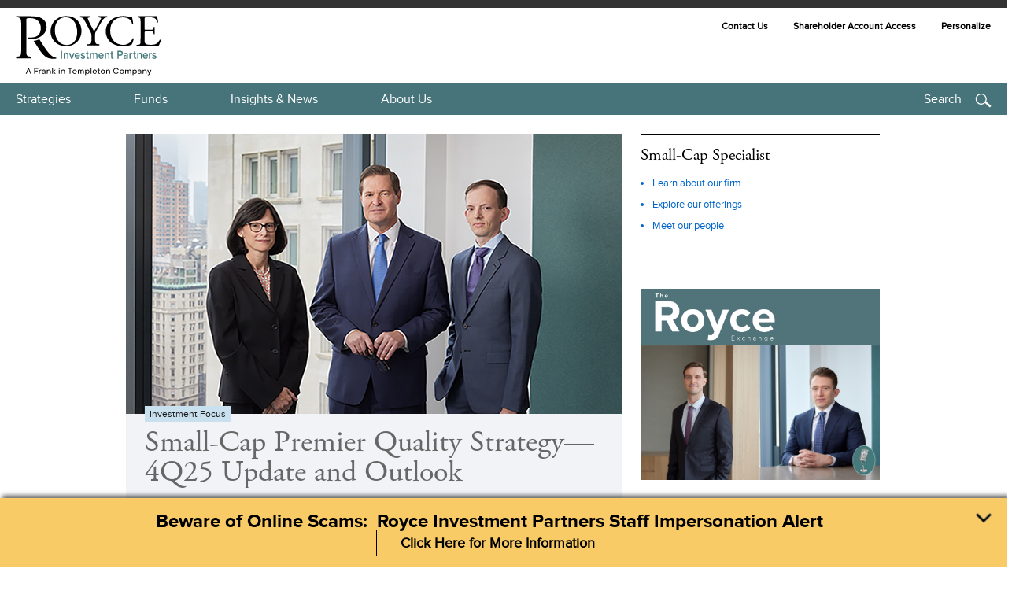

--- FILE ---
content_type: text/html; charset=utf-8
request_url: https://www.royceinvest.com/
body_size: 35380
content:
   

<head>
 
<meta charset="utf-8"/><script type="text/javascript">window.NREUM||(NREUM={});NREUM.info = {"beacon":"bam.nr-data.net","errorBeacon":"bam.nr-data.net","licenseKey":"acea470351","applicationID":"205580381","transactionName":"NQMGZUJSC0JYB00MXwxJJWJgHAFUXwVMCURMBxdBSA==","queueTime":0,"applicationTime":183,"agent":"","atts":""}</script><script type="text/javascript">(window.NREUM||(NREUM={})).init={ajax:{deny_list:["bam.nr-data.net"]},feature_flags:["soft_nav"]};(window.NREUM||(NREUM={})).loader_config={licenseKey:"acea470351",applicationID:"205580381",browserID:"205584981"};window.NREUM||(NREUM={}),__nr_require=function(t,e,n){function r(n){if(!e[n]){var i=e[n]={exports:{}};t[n][0].call(i.exports,function(e){var i=t[n][1][e];return r(i||e)},i,i.exports)}return e[n].exports}if("function"==typeof __nr_require)return __nr_require;for(var i=0;i<n.length;i++)r(n[i]);return r}({1:[function(t,e,n){function r(){}function i(t,e,n,r){return function(){return s.recordSupportability("API/"+e+"/called"),o(t+e,[u.now()].concat(c(arguments)),n?null:this,r),n?void 0:this}}var o=t("handle"),a=t(9),c=t(10),f=t("ee").get("tracer"),u=t("loader"),s=t(4),d=NREUM;"undefined"==typeof window.newrelic&&(newrelic=d);var p=["setPageViewName","setCustomAttribute","setErrorHandler","finished","addToTrace","inlineHit","addRelease"],l="api-",v=l+"ixn-";a(p,function(t,e){d[e]=i(l,e,!0,"api")}),d.addPageAction=i(l,"addPageAction",!0),d.setCurrentRouteName=i(l,"routeName",!0),e.exports=newrelic,d.interaction=function(){return(new r).get()};var m=r.prototype={createTracer:function(t,e){var n={},r=this,i="function"==typeof e;return o(v+"tracer",[u.now(),t,n],r),function(){if(f.emit((i?"":"no-")+"fn-start",[u.now(),r,i],n),i)try{return e.apply(this,arguments)}catch(t){throw f.emit("fn-err",[arguments,this,t],n),t}finally{f.emit("fn-end",[u.now()],n)}}}};a("actionText,setName,setAttribute,save,ignore,onEnd,getContext,end,get".split(","),function(t,e){m[e]=i(v,e)}),newrelic.noticeError=function(t,e){"string"==typeof t&&(t=new Error(t)),s.recordSupportability("API/noticeError/called"),o("err",[t,u.now(),!1,e])}},{}],2:[function(t,e,n){function r(t){if(NREUM.init){for(var e=NREUM.init,n=t.split("."),r=0;r<n.length-1;r++)if(e=e[n[r]],"object"!=typeof e)return;return e=e[n[n.length-1]]}}e.exports={getConfiguration:r}},{}],3:[function(t,e,n){var r=!1;try{var i=Object.defineProperty({},"passive",{get:function(){r=!0}});window.addEventListener("testPassive",null,i),window.removeEventListener("testPassive",null,i)}catch(o){}e.exports=function(t){return r?{passive:!0,capture:!!t}:!!t}},{}],4:[function(t,e,n){function r(t,e){var n=[a,t,{name:t},e];return o("storeMetric",n,null,"api"),n}function i(t,e){var n=[c,t,{name:t},e];return o("storeEventMetrics",n,null,"api"),n}var o=t("handle"),a="sm",c="cm";e.exports={constants:{SUPPORTABILITY_METRIC:a,CUSTOM_METRIC:c},recordSupportability:r,recordCustom:i}},{}],5:[function(t,e,n){function r(){return c.exists&&performance.now?Math.round(performance.now()):(o=Math.max((new Date).getTime(),o))-a}function i(){return o}var o=(new Date).getTime(),a=o,c=t(11);e.exports=r,e.exports.offset=a,e.exports.getLastTimestamp=i},{}],6:[function(t,e,n){function r(t,e){var n=t.getEntries();n.forEach(function(t){"first-paint"===t.name?l("timing",["fp",Math.floor(t.startTime)]):"first-contentful-paint"===t.name&&l("timing",["fcp",Math.floor(t.startTime)])})}function i(t,e){var n=t.getEntries();if(n.length>0){var r=n[n.length-1];if(u&&u<r.startTime)return;var i=[r],o=a({});o&&i.push(o),l("lcp",i)}}function o(t){t.getEntries().forEach(function(t){t.hadRecentInput||l("cls",[t])})}function a(t){var e=navigator.connection||navigator.mozConnection||navigator.webkitConnection;if(e)return e.type&&(t["net-type"]=e.type),e.effectiveType&&(t["net-etype"]=e.effectiveType),e.rtt&&(t["net-rtt"]=e.rtt),e.downlink&&(t["net-dlink"]=e.downlink),t}function c(t){if(t instanceof y&&!w){var e=Math.round(t.timeStamp),n={type:t.type};a(n),e<=v.now()?n.fid=v.now()-e:e>v.offset&&e<=Date.now()?(e-=v.offset,n.fid=v.now()-e):e=v.now(),w=!0,l("timing",["fi",e,n])}}function f(t){"hidden"===t&&(u=v.now(),l("pageHide",[u]))}if(!("init"in NREUM&&"page_view_timing"in NREUM.init&&"enabled"in NREUM.init.page_view_timing&&NREUM.init.page_view_timing.enabled===!1)){var u,s,d,p,l=t("handle"),v=t("loader"),m=t(8),g=t(3),y=NREUM.o.EV;if("PerformanceObserver"in window&&"function"==typeof window.PerformanceObserver){s=new PerformanceObserver(r);try{s.observe({entryTypes:["paint"]})}catch(h){}d=new PerformanceObserver(i);try{d.observe({entryTypes:["largest-contentful-paint"]})}catch(h){}p=new PerformanceObserver(o);try{p.observe({type:"layout-shift",buffered:!0})}catch(h){}}if("addEventListener"in document){var w=!1,b=["click","keydown","mousedown","pointerdown","touchstart"];b.forEach(function(t){document.addEventListener(t,c,g(!1))})}m(f)}},{}],7:[function(t,e,n){function r(t,e){if(!i)return!1;if(t!==i)return!1;if(!e)return!0;if(!o)return!1;for(var n=o.split("."),r=e.split("."),a=0;a<r.length;a++)if(r[a]!==n[a])return!1;return!0}var i=null,o=null,a=/Version\/(\S+)\s+Safari/;if(navigator.userAgent){var c=navigator.userAgent,f=c.match(a);f&&c.indexOf("Chrome")===-1&&c.indexOf("Chromium")===-1&&(i="Safari",o=f[1])}e.exports={agent:i,version:o,match:r}},{}],8:[function(t,e,n){function r(t){function e(){t(c&&document[c]?document[c]:document[o]?"hidden":"visible")}"addEventListener"in document&&a&&document.addEventListener(a,e,i(!1))}var i=t(3);e.exports=r;var o,a,c;"undefined"!=typeof document.hidden?(o="hidden",a="visibilitychange",c="visibilityState"):"undefined"!=typeof document.msHidden?(o="msHidden",a="msvisibilitychange"):"undefined"!=typeof document.webkitHidden&&(o="webkitHidden",a="webkitvisibilitychange",c="webkitVisibilityState")},{}],9:[function(t,e,n){function r(t,e){var n=[],r="",o=0;for(r in t)i.call(t,r)&&(n[o]=e(r,t[r]),o+=1);return n}var i=Object.prototype.hasOwnProperty;e.exports=r},{}],10:[function(t,e,n){function r(t,e,n){e||(e=0),"undefined"==typeof n&&(n=t?t.length:0);for(var r=-1,i=n-e||0,o=Array(i<0?0:i);++r<i;)o[r]=t[e+r];return o}e.exports=r},{}],11:[function(t,e,n){e.exports={exists:"undefined"!=typeof window.performance&&window.performance.timing&&"undefined"!=typeof window.performance.timing.navigationStart}},{}],ee:[function(t,e,n){function r(){}function i(t){function e(t){return t&&t instanceof r?t:t?u(t,f,a):a()}function n(n,r,i,o,a){if(a!==!1&&(a=!0),!l.aborted||o){t&&a&&t(n,r,i);for(var c=e(i),f=m(n),u=f.length,s=0;s<u;s++)f[s].apply(c,r);var p=d[w[n]];return p&&p.push([b,n,r,c]),c}}function o(t,e){h[t]=m(t).concat(e)}function v(t,e){var n=h[t];if(n)for(var r=0;r<n.length;r++)n[r]===e&&n.splice(r,1)}function m(t){return h[t]||[]}function g(t){return p[t]=p[t]||i(n)}function y(t,e){l.aborted||s(t,function(t,n){e=e||"feature",w[n]=e,e in d||(d[e]=[])})}var h={},w={},b={on:o,addEventListener:o,removeEventListener:v,emit:n,get:g,listeners:m,context:e,buffer:y,abort:c,aborted:!1};return b}function o(t){return u(t,f,a)}function a(){return new r}function c(){(d.api||d.feature)&&(l.aborted=!0,d=l.backlog={})}var f="nr@context",u=t("gos"),s=t(9),d={},p={},l=e.exports=i();e.exports.getOrSetContext=o,l.backlog=d},{}],gos:[function(t,e,n){function r(t,e,n){if(i.call(t,e))return t[e];var r=n();if(Object.defineProperty&&Object.keys)try{return Object.defineProperty(t,e,{value:r,writable:!0,enumerable:!1}),r}catch(o){}return t[e]=r,r}var i=Object.prototype.hasOwnProperty;e.exports=r},{}],handle:[function(t,e,n){function r(t,e,n,r){i.buffer([t],r),i.emit(t,e,n)}var i=t("ee").get("handle");e.exports=r,r.ee=i},{}],id:[function(t,e,n){function r(t){var e=typeof t;return!t||"object"!==e&&"function"!==e?-1:t===window?0:a(t,o,function(){return i++})}var i=1,o="nr@id",a=t("gos");e.exports=r},{}],loader:[function(t,e,n){function r(){if(!M++){var t=T.info=NREUM.info,e=m.getElementsByTagName("script")[0];if(setTimeout(u.abort,3e4),!(t&&t.licenseKey&&t.applicationID&&e))return u.abort();f(x,function(e,n){t[e]||(t[e]=n)});var n=a();c("mark",["onload",n+T.offset],null,"api"),c("timing",["load",n]);var r=m.createElement("script");0===t.agent.indexOf("http://")||0===t.agent.indexOf("https://")?r.src=t.agent:r.src=l+"://"+t.agent,e.parentNode.insertBefore(r,e)}}function i(){"complete"===m.readyState&&o()}function o(){c("mark",["domContent",a()+T.offset],null,"api")}var a=t(5),c=t("handle"),f=t(9),u=t("ee"),s=t(7),d=t(2),p=t(3),l=d.getConfiguration("ssl")===!1?"http":"https",v=window,m=v.document,g="addEventListener",y="attachEvent",h=v.XMLHttpRequest,w=h&&h.prototype,b=!1;NREUM.o={ST:setTimeout,SI:v.setImmediate,CT:clearTimeout,XHR:h,REQ:v.Request,EV:v.Event,PR:v.Promise,MO:v.MutationObserver};var E=""+location,x={beacon:"bam.nr-data.net",errorBeacon:"bam.nr-data.net",agent:"js-agent.newrelic.com/nr-1216.min.js"},O=h&&w&&w[g]&&!/CriOS/.test(navigator.userAgent),T=e.exports={offset:a.getLastTimestamp(),now:a,origin:E,features:{},xhrWrappable:O,userAgent:s,disabled:b};if(!b){t(1),t(6),m[g]?(m[g]("DOMContentLoaded",o,p(!1)),v[g]("load",r,p(!1))):(m[y]("onreadystatechange",i),v[y]("onload",r)),c("mark",["firstbyte",a.getLastTimestamp()],null,"api");var M=0}},{}],"wrap-function":[function(t,e,n){function r(t,e){function n(e,n,r,f,u){function nrWrapper(){var o,a,s,p;try{a=this,o=d(arguments),s="function"==typeof r?r(o,a):r||{}}catch(l){i([l,"",[o,a,f],s],t)}c(n+"start",[o,a,f],s,u);try{return p=e.apply(a,o)}catch(v){throw c(n+"err",[o,a,v],s,u),v}finally{c(n+"end",[o,a,p],s,u)}}return a(e)?e:(n||(n=""),nrWrapper[p]=e,o(e,nrWrapper,t),nrWrapper)}function r(t,e,r,i,o){r||(r="");var c,f,u,s="-"===r.charAt(0);for(u=0;u<e.length;u++)f=e[u],c=t[f],a(c)||(t[f]=n(c,s?f+r:r,i,f,o))}function c(n,r,o,a){if(!v||e){var c=v;v=!0;try{t.emit(n,r,o,e,a)}catch(f){i([f,n,r,o],t)}v=c}}return t||(t=s),n.inPlace=r,n.flag=p,n}function i(t,e){e||(e=s);try{e.emit("internal-error",t)}catch(n){}}function o(t,e,n){if(Object.defineProperty&&Object.keys)try{var r=Object.keys(t);return r.forEach(function(n){Object.defineProperty(e,n,{get:function(){return t[n]},set:function(e){return t[n]=e,e}})}),e}catch(o){i([o],n)}for(var a in t)l.call(t,a)&&(e[a]=t[a]);return e}function a(t){return!(t&&t instanceof Function&&t.apply&&!t[p])}function c(t,e){var n=e(t);return n[p]=t,o(t,n,s),n}function f(t,e,n){var r=t[e];t[e]=c(r,n)}function u(){for(var t=arguments.length,e=new Array(t),n=0;n<t;++n)e[n]=arguments[n];return e}var s=t("ee"),d=t(10),p="nr@original",l=Object.prototype.hasOwnProperty,v=!1;e.exports=r,e.exports.wrapFunction=c,e.exports.wrapInPlace=f,e.exports.argsToArray=u},{}]},{},["loader"]);</script>
<meta content="initial-scale=1,maximum-scale=1.0,minimum-scale=1.0,user-scalable=no,width=device-width" name="viewport"/>
<meta content="6jaYrLG_seHNQnPnq7RQ-s7C_ynNsy8w0yP1k-c7LDw" name="google-site-verification"/>
<title>Royce Investment Partners | Small-Cap Specialists</title>
<meta content="Small-cap specialist with unparalleled knowledge and experience, offering distinct investment approaches to meet a variety of investors' goals. " name="description"/>
<meta content="chuck royce, royce funds, royce, small-cap, value, value investing, mid-cap, funds, mutual funds " name="keywords"/>
<meta content="Wed, 28 Jan 2026 10:43:49 -0500" name="date"/>

</head>
<body class="homepage" id="theme-homepage">
<link href="/apple-icon-57x57.png" rel="apple-touch-icon" sizes="57x57"/> <link href="/apple-icon-72x72.png" rel="apple-touch-icon" sizes="72x72"/> <link href="/apple-icon-114x114.png" rel="apple-touch-icon" sizes="114x114"/> <link href="/apple-icon-144x144.png" rel="apple-touch-icon" sizes="144x144"/> <link href="https://plus.google.com/+RoycefundsNY" rel="publisher"/> <meta content="Royce Investment Partners | Small-Cap Specialists" name="twitter:title"/><meta content="Royce Investment Partners | Small-Cap Specialists" property="og:title"/><meta content="article" property="og:type"/><meta content="//www.royceinvest.com/default.aspx" property="og:url"/><meta content="//www.royceinvest.com/assets/images/logo.png" property="og:image"/><meta content="https://www.royceinvest.com/assets/images/logo.png" name="twitter:image"/><meta content="//www.royceinvest.com/assets/images/logo.png" name="thumbnail"/><meta content="The Royce Funds" property="og:site_name"/><link href="https://www.royceinvest.com/" rel="canonical"/>


 

    

<link href="https://www.royceinvest.com/assets/css/homepage.css" rel="stylesheet"/>
        
  
        

        




 



        <link href="https://www.royceinvest.com/assets/foundation/stylesheets/foundation.css" rel="stylesheet"/>
        <link href="https://www.royceinvest.com/assets/foundation/stylesheets/app.css" rel="stylesheet"/>
        <link href="https://www.royceinvest.com/assets/css/all.css" rel="stylesheet"/>
        <link href="https://www.royceinvest.com/assets/css/print.css" media="print" rel="stylesheet"/>
        <link href="/assets/css/fonts.css" rel="stylesheet"/>
        <script src="//ajax.googleapis.com/ajax/libs/jquery/1.8.2/jquery.min.js"></script>
        <script type="text/javascript">_linkedin_data_partner_id = "14886"; </script>
        <script type="text/javascript">(function () { var s = document.getElementsByTagName("script")[0]; var b = document.createElement("script"); b.type = "text/javascript"; b.async = true; b.src = "https://snap.licdn.com/li.lms-analytics/insight.min.js"; s.parentNode.insertBefore(b, s); })(); </script>
        
        <script src="https://www.royceinvest.com/assets/foundation/javascripts/modernizr.foundation.js"></script>
        <script src="https://www.royceinvest.com/assets/js/html5shiv-printshiv.js"></script>
  




  <script>
// Old Analytics Code  
  var _gaq = _gaq || [];
  var _gtrackcode = '';
  if((window.location.hostname).indexOf("royceinvest.com") > 0){
	_gtrackcode = 'UA-347543-1';
  }
  else {
		_gtrackcode = 'UA-347543-9';
  }
// PageView Push - Old Code
_gaq.push(['_setAccount', _gtrackcode]);
_gaq.push(['_trackPageview']);
(function() {
	var ga = document.createElement('script'); ga.type = 'text/javascript'; ga.async = true;
	ga.src = ('https:' == document.location.protocol ? 'https://ssl' : 'http://www') + '.google-analytics.com/ga.js';
	var s = document.getElementsByTagName('script')[0]; s.parentNode.insertBefore(ga, s);
})();  
</script><script>var dataLayer = dataLayer || []; dataLayer.push({ 'userID':'n/a', 'customDimension1':'n/a', 'customDimension2':'n/a', 'customDimension3':'n/a', 'customDimension4':'n/a', 'customDimension9':'n/a', 'customDimension10':'n/a','customDimension11':'n/a','customDimension12':'n/a','customDimension13':'','customDimension14':''})</script>




  <!-- Google Tag Manager -->
<noscript><iframe src="//www.googletagmanager.com/ns.html?id=GTM-PT2D"
height="0" width="0" style="display:none;visibility:hidden"></iframe></noscript>
<script>(function(w,d,s,l,i){w[l]=w[l]||[];w[l].push({'gtm.start':
new Date().getTime(),event:'gtm.js'});var f=d.getElementsByTagName(s)[0],
j=d.createElement(s),dl=l!='dataLayer'?'&l='+l:'';j.async=true;j.src=
'//www.googletagmanager.com/gtm.js?id='+i+dl;f.parentNode.insertBefore(j,f);
})(window,document,'script','dataLayer','GTM-PT2D');</script>
<!-- End Google Tag Manager --><form method="post" action="./" onsubmit="javascript:return WebForm_OnSubmit();" id="ctl00">
<div class="aspNetHidden">
<input type="hidden" name="__EVENTTARGET" id="__EVENTTARGET" value="" />
<input type="hidden" name="__EVENTARGUMENT" id="__EVENTARGUMENT" value="" />
<input type="hidden" name="__VIEWSTATE" id="__VIEWSTATE" value="/[base64]" />
</div>

<script type="text/javascript">
//<![CDATA[
var theForm = document.forms['ctl00'];
if (!theForm) {
    theForm = document.ctl00;
}
function __doPostBack(eventTarget, eventArgument) {
    if (!theForm.onsubmit || (theForm.onsubmit() != false)) {
        theForm.__EVENTTARGET.value = eventTarget;
        theForm.__EVENTARGUMENT.value = eventArgument;
        theForm.submit();
    }
}
//]]>
</script>


<script src="/WebResource.axd?d=VHsmdB1uN0Ev2gGfF6AsC4UlY6vzK5nfaVj1Kt3Uobmmh4VnC8ZDS3hhFBLDuhYw-xf3kMX7woTh9rAAy2CFKF8czzAIXiJ7yAztmDJ9r9Q1&amp;t=638901526312636832" type="text/javascript"></script>


<script src="/ScriptResource.axd?d=1jIBrSX_2U-75kwMXb2i2jU6CQnQiJOTvOGbIV2DmWEjFvF4YQlAIVCpFFjlL8DW1I5xTNu1G_L_MKge7TbYyqN9XSl8YyupUrq1yxfzrIizeiiFIo-5KU-1GgXZekIRq2CGJ1Dn5KKxq9AKB5FFbt2CfEP57kChZBPP77ITmpc1&amp;t=40d12516" type="text/javascript"></script>
<script src="/ScriptResource.axd?d=xLzyCI-cO5MI8jYs46NFihnpdpx8HzEIqvFWJwmmnYecBwX7XSJoYTaODkuEzyZIp1zV_XRUJHG-d1Rd8TxsK_SZ_K7lFVf1PXeHu4SguIwrX2cLwIVrgjnxf87-A4Hx5ezNddT360L0SCMGVu6by6aQ4HE2tU6-QiRqZI0yn91WJYhwKhEvbU_TvTe2m7U30&amp;t=345ad968" type="text/javascript"></script>
<script type="text/javascript">
//<![CDATA[
if (typeof(Sys) === 'undefined') throw new Error('ASP.NET Ajax client-side framework failed to load.');
//]]>
</script>

<script src="/ScriptResource.axd?d=0iJJC3IjRmJLoCqfCur5egBGqdMwIlPXuUFExcgI3hMnUAPJ3WiqOyH2xJKIQXivC2mt3XzByiGWD8phxTHxWFPxetJ3x9uf-Ktp97XXgV32_mMIw2l4BBgk4jwknWxAMzp_EM-NB039lGnray8_ZYj3ekiFjgFWTKqQgmpEnr9VNOMhvNfcF7rXTcP-KA6F0&amp;t=345ad968" type="text/javascript"></script>
<script type="text/javascript">
//<![CDATA[
function WebForm_OnSubmit() {
if (typeof(ValidatorOnSubmit) == "function" && ValidatorOnSubmit() == false) return false;
return true;
}
//]]>
</script>

<div class="aspNetHidden">

	<input type="hidden" name="__VIEWSTATEGENERATOR" id="__VIEWSTATEGENERATOR" value="CA0B0334" />
	<input type="hidden" name="__EVENTVALIDATION" id="__EVENTVALIDATION" value="/wEdANQB+hBFqzJiqG1BLnZFa2SvXy3ft1axpjZc/3XMjaVCAfQAKXv17ppbGJilDnhn5eY6Fc7W5Sp06U3oOE8+mE00cVchvd2/p+5bjiwYUQtMM11rm/+tafl141NopNHg1vRNGDvS6fDj67jftS2Guwq9lRlWD+9Yq7UP9IGjLTgyiKVTpQEEVFHkgRMdlPNJn+4terafbDZZCmnd26HyX7ha5UnM0PiM5izjUpL1zMyWXBxgS6Q3KgzEHjMPbd6+ZAfjt5o/rkfJkq7YX3pbH78PVjBgp/68lWeW4v1JCR3O71C4/prLfRN4QkMpHehkajYnYa8nXoYzoYkVvnbwKJUsr/vpJmuQx7zDMFKdFpR+xGmf1klnkt/nf/oXtlKjnv5fcVA8U0azQC2d2o3J7gwZQBvu3vggmUY//[base64]/7bJSn/rdw0W2BFg+wsdLChYGNunQGLNKyKOfUUV18dygzN/ziuisQLSDQdJaZSzrA2caGRHZaWdem2nkUxzsC1k/cB3c/uTqh1MDGc8nAHKysOPol+3Xz1KoVevw4x/Me66IkPfxRBKdlsc0b4D94ANodUmIZwRgv5ttwMP3H1Pnt4HCl738wu+bkK93TPBmRRrmpyrmhpI/Lw4EpQpEk8+Uvut95ZN1dVekT3PN0Ty3TqPPueg/YiCN/eMC0A975X5dwt98JpewvJ4bVs3WLchax+6gYvf3jyCFFeKjb2wKVfhL6a8bTNl5NTRd0dP8Z5o/qzutohc5VRdt7zOtzWacGWbOhZQMKN7LC2ParC4Z0J6i3eAH18alw5v35tDYRnEv8w2uda8W30UO+gUbpeKVyOizdXOYivKNmcAukiEPObkTDIwzPKV4FA7unnhE90l4Ut21Ny2BOgt/1Awvg95sJyoLt6IPA4+Djk4TsODryDBwnVaFCFcHQYWg1lVrre3w9gPuCqfRXNKEoRcR7cJlGn9z/ZdVO4YEr4jpRD4lyqZ102F9FM/mRdUFqgBEkxkP5wahPNKBTkGkG5mzUJ92q9WB8g8C+qmmyCgx/nAOV+r9FTbsnAz78gR3o8rzCGj6NQhOoWcpoASCSTAdVKJDFovtVl8leq/gwrK6dAh+0hYKg7gl2BDcHXWlNe+FTBGk2+pjkg7pW4XBJK0GEhe5xsjUQ6SGjNHjiIVTvkVkfp7RaCyIPe+Vy8G3phRObmYyRo9cmDO6Qps/jBwphqKtu1eNPHsae3/KngeQTxezdmGIlVIR4X7ml+dOUD0kAUKSVVewDd2PIn2euuoy5HzVu2GSsuUJygGuXJ/MUDS5J08nIocTsm2p9j7hYpFa2hjXaioC9ynUXX4TLBj5m5/eY3+S9EFk5Mr/aCJ/HYJRGw1Utl5Rky3U+jRSKkeNRBlh666uUNaSsywEPV5X8ogX6G+d4gVEsjbz6NzUZiMNzb58/kh5VMuOz9ONinEx76PL0FD7pSvy8NxLGTJ9QsmQpVDgYInrOYUTPt7h3vOTelau3dXU+tTSeXVm295AnaEFVbMpwmXkarRA/r9IWOaF67zdurM97nhgbHASJ9idxV8qlxkeXMhA078uQSv4nllAkQYFQarXDSeTPtXKBQVlANm/6vL4K/dMnWKn5epuWTafwIsRNciFSPRKDy0Afx1pnQ1xokXLifJ/aLmkmHDKCF4znVDirO5RmlwysROzWUVmLcXljzQyIsedLrACcWqh8EL7LloWhOuJ72AFRmigTMhNODqWXgXdIh6A3WTDnND8Y3nR1HzuCDXZLZREifJzAA4lKTvpeYLepXzazpq/+ZQM1mTExxizdJS3+JuQ2hBD2fpbn6lsNoqIaQyiBIxzqwrw5wwRifbQyBmk4xxY1nAFbljOe5x7F+8WeK9ZdqLdGP9YQN1lPvHahAjfVpLqjq/qqMXq/vq62yMEFxaCukmVfdvJjluwsg3Km6HOGKFjD0V+DCsSIV4WMofojMqj57xLXLL2dwM6yAGIamrJAmvFv9+JXzuhrdJnfTe5scJ6r4blDM2gJz/rcDzryOF31oO4zZlWUS1HUuZxuSvMhHu8Tya0UJU6tVWuKFmOVuOo9oBeUcK7Ebjv5mxFvn7ZX4P+iThX6RDb44KuRB6im5zMT80RUeW54zxvDvUPCaPQuAO1h3ZNWLfV0AHcoRU/pC+f4ghjvqKt1rGnQemhcwBnszS2aUEHk/IMIFFUMhtunIuLxxpYkaw2fs9v3sjhQ1Dwh8iymfhSaxvSYQNvy6MI6RpBdmlGdqSrJsZYhGGLZyF9/v2TwCL2jt7OJUCr7WXpl+TFcGHE9RsxMgF3yyjEvapactZNqSTz3yR0E3lGxfI6Q9aiRqhC9TDbmu2Vm+FRWaD32obADhB8vXK9f/e82Txn2IR9L34VW910tQ5aMqy8pjRXme7s//phpFC1by58AURqUPodttH23x8F+rkR5B8nacExkFG3OzCJ1I8ocS8sCTrfeCHlSXqwHrgE/0Dgj/SjWhWSYjDnEjwU6gGSIJqLz9wwpqjjLrMFa3GTcVXf3O9iISqvHT6fWpPVKjjfNWlmXjtTv15WMKbj3c40RRZ7386yRoclSeaUSRCSe0ORS1pdumVs93n2PIIG7hCKGU/eywI/4csy/j8LaHGoh92OzMfLQ/U1fk4z9lm2v/wwh9qm10X3XbxC5fwCXWG4h0AWvDicCVkrNgkRRpU5rzuUzLtgB1fscn9Y4+tIYGqM5oJHmjfl+ov63AblVlIPpJXKPZSe4+jlmgg68MJQJsrYx2EEsLxcENU+zruORSDsO1kaGj+I9pJ8wuDf6ogRBri/XuF42rCclgkpEmcdCuC2zZqqEiqU6DUxaefYAIZBff8DmEbeXSsVDieK+AYwF3pneM53Czlb+QtDIt780hD/dwj3kKdb2Qnbxu2ogRxmMhuv73R/TUSJpuXcLOQ4Mp3PSS/d9sEB5iDnXG1Swbp97RaMtpHcvnr1HP0IZ/Ik1Go3yrP/rv7usW2ruMyphRcNK9i2YLGW9Othw2jer9Mq9+S9Ied4a3gWGzFC1H8IAf8STNBGPWNckw2WGqPb1WtsMSudyJI1vu6HKhrVoFlEyHW1BKEAWckgQF0nQm5pl6XSkYWBmg5pYA8SB85xjs4Vlpb3m/Pf35fomG7KEIkG7nUWVdiRFIz8syopcCs+BySrWRu1kvySj917O8u41W0T5OOy2+M3JjfabRcCNEU6CrqOU7lPmtlIh/[base64]/+rbeOOHAR3HwkTv3DM9irkNg5M6Z0nLZg259XFSbF4jFHyVeb4W2NYZ+MkliDjqfMKBFfTwVvhDG12Vwad5UxWeEoJN3bm2L4ReQd9tCPbW5DL0vblY6SEW4SLUFsoeCSuCRo6+IKWqso0afDilI/emLfgHjYFBgQtUoIe/6GWYKiBU8zBA+WLWycWl+eBAqe8XPnP05KVV/FCsOtupWwGNY5K4Di5Fz+zN+bhYros1PAkloTu+YFnv3+oTwq4cWGt/R0F3CF8Bhh6Fw/1lZRRpXHSK80ENnvbQFGISyoHZEMWiFdvzHq63lxFULZK8GQA1pQ2J3dMxzfJC3lpQacIkONQhTTDL0MC4Am6ztdfcWBlzEuUl7t/3sh10HQzmMCTuBvpM/s2PLj7226MDHUi7w0QQEfQU9zl4GwdZkladjN8t4DZnGZ+bYDSi0ZMNYPdCi6MaPzfc/HC9OWoHWAhNlJS+ZkaJ8sbeec/bSN2AsTXG2vJx3l52/m1YtDKYvlVMlgYhJl+NWe1Vp6dnLlEkrmRXlPoBtQlNGCQd0+mGmSuq84ZblMS2O7UnB9xd4SJq6BMw/91hPsHUacCC+EhkFKoMpUSqj1t6TNZc8decSTFapLlvvH7sLhbIAAPoQ9a2t6CX3lnepAKy1Vo3EtuXaxi1lDXs/j48IDFjOkO7NWQaA2jWQegs0qM3+U9KEOHTR2pJjuezs1Ivcy2HWVO8CjCWwEjluIWypF+1sQWSoFRf7f7FhVtt7BPRdCLQQVHkm2LLj4L1iJWjhDk3jHCcggGp9w==" />
</div>
<div id="hiddenValClass" style="display:none;">homepage</div>
<div id="hiddenValID" style="display:none;">homepage</div><div id="hiddenContactContent" data-user="CONTACTID" data-user-type="A, B, C, D, E," style="display:none;"></div>
 


  
 
<div id="loading"></div>
<div id="header">




  
<script src="https://www.royceinvest.com/assets/js/scripts.min.js"></script>
 
<script type="text/javascript">
    piAId = '312381';
    piCId = '1133';
    $(window).on('load', function () {
       
        // Check if we have already polled the webservice for masterFP's value within this session/tab
        var bMFPChecked = false;
        if (typeof (Storage) !== "undefined") {
            //console.log("storage works on this browser in header...");

            if (sessionStorage.CheckedMasterFPValue) {
                //console.log("CheckedMasterFPValue exists in header..");
                if (sessionStorage.CheckedMasterFPValue == 1) {
                    bMFPChecked = true;
                    //console.log('checked for MasterFP in header, not polling webservice for this session');
                }
                //else
                //{
                //    console.log("CheckedMasterFPValue in header set to false");
                //}
            }
            //else
            //{
            //    console.log("CheckedMasterFPValue in header does not exist..");
            //}

        }


        //alert('in the function for header after page load');
        var iValOut = '0';
        var ls;
        try {
            
            ls = localStorage.getItem("masterFP");
            ls = ls.toLowerCase();
            //alert('ls is now: ' + ls);
            if (ls != '1' || ls != 'true') {
                ls = '0';
            }
        }
        catch (e) {
            //alert('ls is now (e): ' + ls);
            ls = '0';
        }
        
        if (bMFPChecked == false || ls === '0') {
            if (typeof (Storage) !== "undefined") {
                sessionStorage.CheckedMasterFPValue = 1;
                //console.log('checkedMasterFPValue set to 1 in header');
            }


            //console.log('in header: masterFP going into header is:' + ls);
            if (ls != '1') {
                iValOut = '0';
                //alert('fp in header is 0 ' + getQueryVariable('FP'));
                //alert(window.location.href);
                try {
                    console.log('checking for FP in URL');
                    ls = decodeURIComponent((new RegExp('[?|&]FP=' + '([^&;]+?)(&|#|;|$)').exec(location.search) || [null, ''])[1].replace(/\+/g, '%20')) || null;
                    ls = ls.toLowerCase();
                    //ls = getURLParameter('FP');
                    console.log('in header: FP in URL is :' + ls);
                    if (ls == 'true' || ls == '1') {
                        ls = '1';
                    }
                    else {
                        console.log('Have not checked for MasterFP in header, polling webservice for masterFP value...');
                        var bTurn = GetMasterFPValue(mycallback);
                        bTurn = bTurn.toLowerCase();
                        //alert('value comes back as :' + bTurn);
                        if (bTurn != 'true') {
                            localStorage.setItem("masterFP", '0');
                            ls = '0';
                        }
                        else {
                            localStorage.setItem("masterFP", '1');
                            ls = '1';

                        }
                    }
                    localStorage.setItem("masterFP", ls);
                }
                catch (e) {
                    console.log('in header: could not get a value from FP in URL, retrieving it from the webservice');
                    console.log('Have not checked for MasterFP in header, polling webservice for masterFP value...');
                    var bTurn = GetMasterFPValue(mycallback);
                    bTurn = bTurn.toLowerCase();
                    //alert('value comes back as :' + bTurn);
                    if (bTurn != 'true') {
                        localStorage.setItem("masterFP", '0');
                        ls = '0';
                    }
                    else {
                        localStorage.setItem("masterFP", '1');
                        ls = '1';

                    }
                    console.log('Value returned from webservice for masterFP resolved to:' + ls);
                }
                //if (getURLParameter('FP')) {
                //    // alert('setting masterFP to val coming in with Header with: ' + getURLParameter('FP'))
                //    //localStorage.setItem("masterFP", getURLParameter('FP'));

                //}

                console.log('in header: masterFP going into header is now set to: ' + ls);

            }
            else {
                ls = '1';
                //alert('master switch2');

                try {
                    localStorage.setItem("masterFP", '1');
                    console.log('in header: masterFP going into header is now set to 1');
                }
                catch (e) {
                    console.log('in header: error setting masterFP to 1');
                }

            }
            //alert('isValOut=' + iValOut);
            //if (location.pathname.indexOf('funds/royce-') > -1) {
            //    UpdateValueSrvSide('isValOut', ls);
            //}
            //else {
            //    //alert('not in page for ajax call');
            //}

            //SetIsFP('IsFP',iValOut);


            //localStorage.setItem("masterFP", getURLParameter('FP'));
            //alert('url coming in for FP is:' + getURLParameter('FP'));
            //alert('coming from Header');
        }
    });
    function getParameterByName(name, url) {
        if (!url) url = window.location.href;
        name = name.replace(/[\[\]]/g, "\\$&");
        var regex = new RegExp("[?&]" + name + "(=([^&#]*)|&|#|$)"),
            results = regex.exec(url);
        if (!results) return null;
        if (!results[2]) return '';
        return decodeURIComponent(results[2].replace(/\+/g, " "));
    }
    function getQueryVariable(variable) {
        var query = window.location.search.substring(1);
        var vars = query.split("&");
        for (var i = 0; i < vars.length; i++) {
            var pair = vars[i].split("=");
            if (pair[0] == variable) { return pair[1]; }
        }
        return (false);
    }
    (function () {
        function async_load() {
            var s = document.createElement('script'); s.type = 'text/javascript';
            s.src = ('https:' == document.location.protocol ? 'https://pi' : 'http://cdn') + '.pardot.com/pd.js';
            var c = document.getElementsByTagName('script')[0]; c.parentNode.insertBefore(s, c);
        }
        function getURLParameter(name) {
            console.log('coming in from the getURLParameter is:' + name);
            try {
                return decodeURIComponent((new RegExp('[?|&]' + name + '=' + '([^&;]+?)(&|#|;|$)').exec(location.search) || [null, ''])[1].replace(/\+/g, '%20')) || null;
            }
            catch (e) {
                console.log('err:' + e.message);
            }

        }
        var url = window.location.pathname;
        var getQuery = url.split('?')[1];
        var param = /[&?]path=([^&]+)/.exec(location.search);

        param = param ? param[1].replace(/"/g, '&quot;') : '';




        if (window.attachEvent) { window.attachEvent('onload', async_load); }
        else {
            window.addEventListener('load', async_load, false);
        }
    })();

    function mycallback(result) {
        if (result.toLowerCase() != 'true') {
            localStorage.setItem("masterFP", '0');
            ls = '0';
        }
        else {
            localStorage.setItem("masterFP", '1');
            ls = '1';
        }
        localStorage.setItem("masterFP", ls);
    }

    function GetMasterFPValue(mycallback) {
        console.log('in mastervalue function');
        var sRet = '';
        $.ajax({
            type: "POST",
            contentType: "application/json; charset=utf-8",
            data: '{}',
            dataType: "json",
            async: true,
            url: window.location.href.substring(0, window.location.href.indexOf('/', window.location.href.indexOf('//') + 2)) + "/webservices/RoyceWebServices.asmx/GetMasterFPValue",
            success: function (msg) {
                //alert('about to update:[' + msg.d + ']');
                mycallback(msg.d);
            },
            error: function (msg) {
                console.log('Error: [' + msg.d + '], response text is:[' + msg.responseText + '], response status is:[' + msg.responseStatus + ']');
            }
        });
        //alert('end');
        return sRet;
    }


    function UpdateValueSrvSide(sSentNameIn, sSentValIn) {

        //alert('being update value server side with this value for fundid: ' + $("#ctl02_Hidden1").val());
        //called when user clicks a check box
        //alert('href ' + window.location.href.substring(0, window.location.href.indexOf('/',window.location.href.indexOf('//')+2)));
        $.ajax({
            type: "POST",
            contentType: "application/json; charset=utf-8",
            data: '{ "pName":"' + sSentNameIn + '","pVal":"' + sSentValIn + '","fundId":' + $("input[id*=Hidden1]").val() + ' }',
            dataType: "json",
            url: window.location.href.substring(0, window.location.href.indexOf('/', window.location.href.indexOf('//') + 2)) + "/webservices/RoyceWebServices.asmx/UpdateValueSrvSide",
            success: function (msg) {
                // alert('about to update');
                $("#ctl02_Literature").html(msg.d);
            },
            error: function (msg) {
                console.log('Error: [' + msg.d + '], response text is:[' + msg.responseText + '], response status is:[' + msg.responseStatus + ']');
            }
        });

    }
    function OpenBanner(delay) {
        setTimeout(function () {
            royce.globalFunctions.FormModal.LoadModalCampaign('CampaignModal', 'message', 0, 0);

        }, delay);

    }
    function OpenRIAFP(delay) {
        setTimeout(function () {
            royce.globalFunctions.FormModal.LoadModalRIAFP('RiaModal', 'message', 0, 0);

        }, delay);

    }

</script>
<link rel="stylesheet" type="text/css" href="https://www.royceinvest.com/assets/css/main.css">
<header id="HeaderHeader" class="headerMenu">
    <div class="container flex">
        <a data-ga-label="Redirect-home" href="/" class="headerMenu__logo" >
            <img src="/assets/img/logo.svg" alt="Royce Investment Partners">
        </a>
        
        
        


        <div class="hamburger">
            <span></span>
        </div>
        <input type="hidden" name="ctl01$KnownUser" id="ctl01_KnownUser" />
        <input type="hidden" name="ctl01$HiddenFieldUserEmail" id="ctl01_HiddenFieldUserEmail" />
        <input type="hidden" name="ctl01$HiddenFieldLoggedIn" id="ctl01_HiddenFieldLoggedIn" value="False" />
        <input type="hidden" name="ctl01$HiddenFieldPageVisits" id="ctl01_HiddenFieldPageVisits" value="1" />
        <input type="hidden" name="ctl01$HiddenFieldSessionVisits" id="ctl01_HiddenFieldSessionVisits" />
        <input type="hidden" name="ctl01$HiddenFieldQuery" id="ctl01_HiddenFieldQuery" />
        <input type="hidden" name="ctl01$HiddenFieldFromEmail" id="ctl01_HiddenFieldFromEmail" />

        <link rel="apple-touch-icon" sizes="180x180" href="/assets/favicon/apple-touch-icon.png">
        <link rel="icon" type="image/png" sizes="32x32" href="/assets/favicon/favicon-32x32.png">
        <link rel="icon" type="image/png" sizes="16x16" href="/assets/favicon/favicon-16x16.png">
        <link rel="manifest" href="/assets/favicon/site.webmanifest">
    </div>
    <nav class="headerMenu__nav">
        <ul class="headerMenu__nav-list headerMenu__nav-container">
            <li class="headerMenu__nav-pinned-home">
                <ul>
                    <li class="headerMenu__nav-utility">
                        <a class="headerMenu__utility-link headerMenu__utility-link-home" href="/" data-ga-label="Redirect-home"><span>Contact Us</span></a>
                    </li>
                </ul>
            </li>
            <li class="first-item">
                <a class="headerMenu__nav-link" >Strategies</a>
                <div class="headerMenu__nav-dropdown headerMenu__nav-sub">
                    <div>
                            <ul>
<li><a data-ga-label="rolling-returns" href="/Strategies/" onmousedown="_gaq.push(['_trackEvent', location.pathname, 'global-nav', 'Strategies-Overview']);">Strategy Overview </a></li>
<li><a data-ga-label="rolling-returns" href="/Strategies/vehicles/" onmousedown="_gaq.push(['_trackEvent', location.pathname, 'global-nav', 'Vehicle-Overview']);">Vehicle Overview </a></li>
</ul>
                        <a class="headerMenu__nav-box" data-ga-label="rolling-returns" onmousedown="_gaq.push(['_trackEvent', location.pathname, 'global-nav', 'ENGAGE-WITH-US']);" href="/strategies/engage/">
                            <span>ENGAGE WITH US</span>
                            <p>Connect with our Institutional Client Service Team.</p>
                        </a>
                    </div>
                </div>
            </li>
            <li>
                <a class="headerMenu__nav-link" >Funds</a>
                
<div class="headerMenu__nav-dropdown flex headerMenu__nav-sub">
						<div>
							<ul>
								<li><a href="/funds/default.aspx" onMouseDown="_gaq.push(['_trackEvent', location.pathname, 'global-nav', 'funds_prices-performance']);">Prices & Performance</a></li>
								<li class="headerMenu__nav-sublink"><a href="#">Open-End Funds</a></li>
								<li class="headerMenu__nav-sublink"><a href="#">Closed-End Funds</a></li>
								<li class="headerMenu__nav-sublink"><a href="#">Annuity Portfolios</a></li>
								<li class="headerMenu__nav-sublink"><a href="#">SMAs, CITs, & ETFs</a></li>
								<li class="headerMenu__nav-sublink"><a href="#">Resources</a></li>
							</ul>
							<a onMouseDown="_gaq.push(['_trackEvent', location.pathname, 'global-nav', 'howto-invest']);" href="/funds/invest/" class="headerMenu__nav-box">
								<span>INVEST WITH US</span>
								<p>Learn how to invest directly or with your Financial Advisor.</p>
							</a>
						</div>
						<ul class="headerMenu__nav-submenu">
							<li>
								 <ul id="ctl01_funds_OpenEndControl"><li><a data-ga-label="Royce International Premier Fund" onMouseDown="_gaq.push([&#39;_trackEvent&#39;, location.pathname, &#39;global-nav&#39;, &#39;funds_Royce International Premier Fund&#39;]);" href="/funds/royce-international-premier-fund/ripnx.aspx">International Premier</a></li><li><a data-ga-label="Royce Micro-Cap Fund" onMouseDown="_gaq.push([&#39;_trackEvent&#39;, location.pathname, &#39;global-nav&#39;, &#39;funds_Royce Micro-Cap Fund&#39;]);" href="/funds/royce-micro-cap-fund/ryotx.aspx">Micro-Cap</a></li><li><a data-ga-label="Royce Premier Fund" onMouseDown="_gaq.push([&#39;_trackEvent&#39;, location.pathname, &#39;global-nav&#39;, &#39;funds_Royce Premier Fund&#39;]);" href="/funds/royce-premier-fund/ryprx.aspx">Premier</a></li><li><a data-ga-label="Royce Small-Cap Fund" onMouseDown="_gaq.push([&#39;_trackEvent&#39;, location.pathname, &#39;global-nav&#39;, &#39;funds_Royce Small-Cap Fund&#39;]);" href="/funds/royce-small-cap-fund/pennx.aspx">Small-Cap</a></li><li><a data-ga-label="Royce Small-Cap Opportunity Fund" onMouseDown="_gaq.push([&#39;_trackEvent&#39;, location.pathname, &#39;global-nav&#39;, &#39;funds_Royce Small-Cap Opportunity Fund&#39;]);" href="/funds/royce-small-cap-opportunity-fund/rypnx.aspx">Small-Cap Opportunity</a></li><li><a data-ga-label="Royce Small-Cap Special Equity Fund" onMouseDown="_gaq.push([&#39;_trackEvent&#39;, location.pathname, &#39;global-nav&#39;, &#39;funds_Royce Small-Cap Special Equity Fund&#39;]);" href="/funds/royce-small-cap-special-equity-fund/rysex.aspx">Small-Cap Special Equity</a></li><li><a data-ga-label="Royce Small-Cap Total Return Fund" onMouseDown="_gaq.push([&#39;_trackEvent&#39;, location.pathname, &#39;global-nav&#39;, &#39;funds_Royce Small-Cap Total Return Fund&#39;]);" href="/funds/royce-small-cap-total-return-fund/rytrx.aspx">Small-Cap Total Return</a></li><li><a data-ga-label="Royce Small-Cap Value Fund" onMouseDown="_gaq.push([&#39;_trackEvent&#39;, location.pathname, &#39;global-nav&#39;, &#39;funds_Royce Small-Cap Value Fund&#39;]);" href="/funds/royce-small-cap-value-fund/rvvhx.aspx">Small-Cap Value</a></li><li><a data-ga-label="Royce Smaller-Companies Growth Fund" onMouseDown="_gaq.push([&#39;_trackEvent&#39;, location.pathname, &#39;global-nav&#39;, &#39;funds_Royce Smaller-Companies Growth Fund&#39;]);" href="/funds/royce-smaller-companies-growth-fund/rvphx.aspx">Smaller-Companies Growth</a></li><li><a data-ga-label="Royce SMid-Cap Total Return Fund" onMouseDown="_gaq.push([&#39;_trackEvent&#39;, location.pathname, &#39;global-nav&#39;, &#39;funds_Royce SMid-Cap Total Return Fund&#39;]);" href="/funds/royce-smid-cap-total-return-fund/rdvix.aspx">SMid-Cap Total Return</a></li></ul>
							</li>
							<li>
								 <ul id="ctl01_funds_CloseEndControl"><li><a data-ga-label="Royce Global Trust" onMouseDown="_gaq.push([&#39;_trackEvent&#39;, location.pathname, &#39;global-nav&#39;, &#39;funds_Royce Global Trust&#39;]);" href="/funds/royce-global-trust/xrgtx.aspx">Global Trust</a></li><li><a data-ga-label="Royce Micro-Cap Trust" onMouseDown="_gaq.push([&#39;_trackEvent&#39;, location.pathname, &#39;global-nav&#39;, &#39;funds_Royce Micro-Cap Trust&#39;]);" href="/funds/royce-micro-cap-trust/xotcx.aspx">Micro-Cap Trust</a></li><li><a data-ga-label="Royce Small-Cap Trust" onMouseDown="_gaq.push([&#39;_trackEvent&#39;, location.pathname, &#39;global-nav&#39;, &#39;funds_Royce Small-Cap Trust&#39;]);" href="/funds/royce-small-cap-trust/xrvtx.aspx">Small-Cap Trust</a></li></ul>
								<a  data-ga-label="closed-end-funds" onMouseDown="_gaq.push(['_trackEvent', location.pathname, 'global-nav', 'funds_closed-end-funds']);" href="/funds/closed-end-funds.aspx" class="headerMenu__nav-box">
									<span>CLOSED-END RESOURCES</span>
									<p>Portfolios, Purchasing, Drip Plan, Section 16 Fillings, Section 19a Notices, Proxy Statements</p>
								</a>
							</li>
							<li>
								<ul id="ctl01_funds_AnnuityControl"><li><a data-ga-label="Royce Capital Fund - Micro-Cap Portfolio" onMouseDown="_gaq.push([&#39;_trackEvent&#39;, location.pathname, &#39;global-nav&#39;, &#39;funds_Royce Capital Fund - Micro-Cap Portfolio&#39;]);" href="/funds/royce-capital-fund-micro-cap-portfolio/rcmcx.aspx">Capital Micro-Cap</a></li><li><a data-ga-label="Royce Capital Fund - Small-Cap Portfolio" onMouseDown="_gaq.push([&#39;_trackEvent&#39;, location.pathname, &#39;global-nav&#39;, &#39;funds_Royce Capital Fund - Small-Cap Portfolio&#39;]);" href="/funds/royce-capital-fund-small-cap-portfolio/rcpfx.aspx">Capital Small-Cap</a></li></ul>
							</li>
							<li class="submenu-external">
								<h4>SEPARATELY MANAGED ACCOUNTS</h4>
								<a data-ga-label="separately-managed-accounts-scpq" onMouseDown="_gaq.push(['_trackEvent', location.pathname, 'global-nav', 'separately-managed-accounts']);" href="https://www.franklintempleton.com/investments/options/separately-managed-accounts/products/COLMPREMIERSMA/NA/royce-premier-portfolios" class="external-bullet" target="_blank">Small-Cap Premier Quality SMA<sup>*</sup></a>
								<a data-ga-label="separately-managed-account-scqv" onMouseDown="_gaq.push(['_trackEvent', location.pathname, 'global-nav', 'separately-managed-accounts']);" href="https://www.franklintempleton.com/investments/options/separately-managed-accounts/products/COLMSCTOTAL/NA/royce-small-cap-total-return-portfolios" class="external-bullet" target="_blank">Small-Cap Quality Value SMA<sup>*</sup></a>
							    <h4>COLLECTIVE INVESTMENT TRUSTS</h4>
								<a data-ga-label="collective-investment-trusts" onMouseDown="_gaq.push(['_trackEvent', location.pathname, 'global-nav', 'collective-investment-trusts']);" href="https://doc.morningstar.com/LatestDoc.aspx?clientid=greatgray&key=1cd9aa63b2372cae&documenttype=124&sourceid=260&secid=F00001Q79N" class="external-bullet" target="_blank">Royce Small-Cap CIT</a>
								<a data-ga-label="collective-investment-trusts" onMouseDown="_gaq.push(['_trackEvent', location.pathname, 'global-nav', 'collective-investment-trusts']);" href="https://doc.morningstar.com/LatestDoc.aspx?clientid=greatgray&key=1cd9aa63b2372cae&documenttype=124&sourceid=260&secid=F00001D4L7" class="external-bullet" target="_blank">Royce Small-Cap Opportunity CIT</a>
								<a data-ga-label="collective-investment-trusts" onMouseDown="_gaq.push(['_trackEvent', location.pathname, 'global-nav', 'collective-investment-trusts']);" href="https://doc.morningstar.com/LatestDoc.aspx?clientid=greatgray&key=1cd9aa63b2372cae&documenttype=124&sourceid=260&secid=F00001DIPR" class="external-bullet" target="_blank">Royce Small-Cap Total Return CIT</a>
								<h4>EXCHANGE TRADED FUNDS</h4>
								<a data-ga-label="exchange-traded-funds" onMouseDown="_gaq.push(['_trackEvent', location.pathname, 'global-nav', 'exchange-traded-funds']);" href="https://www.franklintempleton.com/investments/options/exchange-traded-funds/products/91662/SINGLCLASS/legg-mason-small-cap-quality-value-etf/SQLV" class="external-bullet" target="_blank">Royce Quant Small-Cap Quality Value ETF<sup>*</sup></a>
								<br />
								<span class="external-bullet-footnote"><sup>*</sup>Royce Sub-advised Portfolio</span>
							</li>
							<li>
								<ul id="ctl01_funds_FundToolControl">      
                                    <li><a data-ga-label="fund-literature" onMouseDown="_gaq.push(['_trackEvent', location.pathname, 'global-nav', 'funds_fund-literature']);" href="/funds/literature.aspx">Literature</a></li>
                                    <li><a data-ga-label="distributions" onMouseDown="_gaq.push(['_trackEvent', location.pathname, 'global-nav', 'funds_distributions']);" href="/funds/distributions.aspx">Distributions</a></li>
                                    <li><a data-ga-label="tax-info" onMouseDown="_gaq.push(['_trackEvent', location.pathname, 'global-nav', 'funds_tax-info']);" href="/funds/tax/">Tax Information</a></li>
                                    <li><a data-ga-label="application-form" onMouseDown="_gaq.push(['_trackEvent', location.pathname, 'global-nav', 'funds_applition-form']);" href="/funds/invest/#special-forms">Applications/ Forms</a></li>
                                    <li><a data-ga-label="Shareholder-Reports" onMouseDown="_gaq.push(['_trackEvent', location.pathname, 'global-nav', 'Shareholder-Reports']);" href="/funds/shareholder-reports.aspx">Shareholder Reports</a></li>
                                    <li><a data-ga-label="Relative-Spectrum" onMouseDown="_gaq.push(['_trackEvent', location.pathname, 'global-nav', 'Relative-Spectrum']);" href="/funds/spectrum/default.aspx" >Relative Risk Spectrum Tool</a></li>
                                    <li><a data-ga-label="Growth-Investment" onMouseDown="_gaq.push(['_trackEvent', location.pathname, 'global-nav', 'Growth-Investment']);" href="/funds/growth-tool/default.aspx" >Growth of Investment Tool</a></li>            
                                    <li><a data-ga-label="Compare-Funds" onMouseDown="_gaq.push(['_trackEvent', location.pathname, 'global-nav', 'Compare-Funds']);" href="/funds/compare/default.aspx" >Compare Funds Tool</a></li>            
                                </ul>
							</li>
						</ul>
					</div>
              
            </li>
            <li>
                <a class="headerMenu__nav-link" >Insights & News</a>
                <div class="headerMenu__nav-dropdown flex headerMenu__nav-2cols">
                    <div>
                        <h4><a href="/insights/" onMouseDown="_gaq.push(['_trackEvent', location.pathname, 'global-nav', 'insights']);" >
								INSIGHTS
								<span>View All</span>
							</a>
                        </h4>
                            <ul>
<li><a class="link-tag" data-ga-label="market-perspective" href="/insights/?filter=market-perspective" onmousedown="_gaq.push(['_trackEvent', location.pathname, 'global-nav', 'insights_market-perspective']);"> <span class="tag">Market Perspective</span> </a></li>
<li><a class="link-tag" data-ga-label="investment-focus" href="/insights/?filter=investment-focus" onmousedown="_gaq.push(['_trackEvent', location.pathname, 'global-nav', 'insights_investment-focus']);"> <span class="tag">Investment Focus</span> </a></li>
<li><a class="link-tag" data-ga-label="small-cap-research" href="/insights/?filter=small-cap-research" onmousedown="_gaq.push(['_trackEvent', location.pathname, 'global-nav', 'insights_small-cap-research']);"> <span class="tag">Small-Cap Research</span> </a></li>
</ul>
                        <a href="/account/subscriptions" class="headerMenu__nav-box">
                            <span>SUBSCRIBE</span>
                            <p>Our latest insights, news, and media appearances.</p>
                        </a>
                    </div>
                    <div>
                        <h4>
						<a href="/News/" onMouseDown="_gaq.push(['_trackEvent', location.pathname, 'global-nav', 'news']);">News
									<span>View All</span></a>
							</h4>
                            <ul class="headerMenu__nav-news"><li><a href="/news/2025/4Q25/november-diagnostics-royce-closed-end-funds.aspx" onMouseDown="_gaq.push(['_trackEvent', location.pathname, 'insights-news', 'news-1']);">November Diagnostics for Royce Closed-End Funds</a></li><li><a href="/news/2025/4Q25/open-end-funds-2025-year-end-distributions.aspx" onMouseDown="_gaq.push(['_trackEvent', location.pathname, 'insights-news', 'news-2']);">The Royce Funds 2025 Year-End Distributions</a></li><li><a href="/news/2025/4Q25/francis-gannon-talks-the-small-cap-surge-in-marketwatch.aspx" onMouseDown="_gaq.push(['_trackEvent', location.pathname, 'insights-news', 'news-3']);">Francis Gannon Talks About the Small-Cap Surge on <em>MarketWatch.com</em></a></li></ul>
                    </div>
                </div>
            </li>
            <li>
                <a class="headerMenu__nav-link" >About Us</a>
                <div class="headerMenu__nav-dropdown flex headerMenu__nav-2cols">
                    <div>
                        <h4>
                        <a href="/people/" onMouseDown="_gaq.push(['_trackEvent', location.pathname, 'global-nav', 'people']);">Our people
                        <span>View All</span>
                        </a>
                        </h4>
                            <ul>
<li><a data-ga-label="founder" href="/people/#founder" onmousedown="_gaq.push(['_trackEvent', location.pathname, 'global-nav', 'people_founder']);">Founder</a></li>
<li><a data-ga-label="senior-management" href="/people/#senior-management" onmousedown="_gaq.push(['_trackEvent', location.pathname, 'global-nav', 'people_senior-management']);">Leadership</a></li>
<li><a data-ga-label="portfolio-managers" href="/people/#portfolio-managers" onmousedown="_gaq.push(['_trackEvent', location.pathname, 'global-nav', 'people_portfolio-managers']);">Portfolio Management</a></li>
<!--<li><a data-ga-label="senior-advisory" href="/people/#senior-advisors" onmousedown="_gaq.push(['_trackEvent', location.pathname, 'global-nav', 'people_advisors']);">Advisors</a></li> -->
<li><a data-ga-label="research" href="/people/#research" onmousedown="_gaq.push(['_trackEvent', location.pathname, 'global-nav', 'people_research']);">Research</a></li>
<li><a data-ga-label="traders" href="/people/#traders" onmousedown="_gaq.push(['_trackEvent', location.pathname, 'global-nav', 'people_trader']);">Trading</a></li>
<li><a data-ga-label="client-service" href="/people/#client-service" onmousedown="_gaq.push(['_trackEvent', location.pathname, 'global-nav', 'people_client-service']);">Client Service</a></li>
</ul>
                    </div>
                    <div>
                        <h4>
                        <a href="/about/" onMouseDown="_gaq.push(['_trackEvent', location.pathname, 'global-nav', 'about']);">ROYCE INVESTMENT PARTNERS
                        <span></span>
                        </a>
                        </h4>
                            <ul>
<li><a data-ga-label="culture" href="/about/" onmousedown="_gaq.push(['_trackEvent', location.pathname, 'global-nav', 'about_culture']);">Our Firm</a></li>
<li><a data-ga-label="investment-approach" href="/about/offerings/" onmousedown="_gaq.push(['_trackEvent', location.pathname, 'global-nav', 'about_investment-approach']);">Our Offerings</a></li>
<li><a data-ga-label="history" href="/about/history/" onmousedown="_gaq.push(['_trackEvent', location.pathname, 'global-nav', 'about_history']);">Our History</a></li>
<!--<li><a data-ga-label="esg" href="/about/culture/royces-commitment-to-esg.aspx" onmousedown="_gaq.push(['_trackEvent', location.pathname, 'global-nav', 'about_esg']);">ESG</a></li>--></ul>
                        <a class="headerMenu__nav-box" data-ga-label="contact-us" onmousedown="_gaq.push(['_trackEvent', location.pathname, 'global-nav', 'about_contact-us']);" href="/contact/">
                            <span>CONTACT US</span>
                            <p>Connect with us via email, phone or mail.</p>
                        </a>
                    </div>
                    
                </div>
            </li>
            <li class="headerMenu__nav-utility-group">
                <ul>
                    <li class="headerMenu__nav-utility">
                        <a class="headerMenu__utility-link headerMenu__utility-link-contact" href="/contact/" data-ga-action="contact-us" data-ga-label="button" onmousedown="_gaq.push(['_trackEvent', location.pathname, 'utility-nav', 'contact-us']);"><span>Contact Us</span></a>
                    </li>
                    <li class="headerMenu__nav-utility">
                        <a class="headerMenu__utility-link headerMenu__utility-link-account"><span>Shareholder Account Access</span></a>
                        <ul class="headerMenu__utility-dropdown shareholder-dropdown">
                            <li><a class="external" data-ga-label="aa_open" onmousedown="_gaq.push(['_trackEvent', location.pathname, 'utility-nav', 'shareholder_aa-access']);" target="_blank" href="https://www.secureaccountview.com/BFWeb/clients/royce/index" >Shareholder Account Access</a></li>
                            <li><a class="external" data-ga-label="aa_open" onmousedown="_gaq.push(['_trackEvent', location.pathname, 'utility-nav', 'Closed_end-login']);" target="_blank" href="https://www-us.computershare.com/Investor/?cc=US" >Closed-End Fund Account Access</a></li>
                        </ul>
                    </li>
                    <li class="headerMenu__nav-utility">
                        <a class="headerMenu__utility-link headerMenu__utility-link-personalize"><span>Personalize</span></a>    
                        <div id="ctl01_PlaceHolderLoggedOut" class="headerMenu__utility-dropdown profile-dropdown"> 
                            <div class="close"><span></span></div>
                            <label for="email">Let’s get started</label>
                                
                                    <div class="flex">
                                        <input name="ctl01$TextBoxUserName" type="email" id="ctl01_TextBoxUserName" placeholeder="Email" />
                                            <button onclick="if (typeof(Page_ClientValidate) == 'function') Page_ClientValidate('Login'); __doPostBack('ctl01$LinkButtonLogin','')" id="ctl01_LinkButtonLogin" data-ga-label="login" ValidationGroup="Login" onMouseDown="_gaq.push([&#39;_trackEvent&#39;, location.pathname, &#39;utility-nav&#39;, &#39;login_login&#39;]);">GO</button>
                                    </div>
                                <span id="ctl01_RequiredLoginEmail" style="color:Red;display:none;">Please enter an email</span>
                                            <span id="ctl01_RegularExpressionValidator6" style="color:Red;display:none;">Email must be in <a href="/cdn-cgi/l/email-protection" class="__cf_email__" data-cfemail="c5aba4a8a085a1aaa8a4acabeba6aaa8">[email&#160;protected]</a> format</span>
                                    <label for="check">
                                        <input name="ctl01$subbscribeCheckBox" type="checkbox" id="ctl01_subbscribeCheckBox" class="checkbox" checked="checked" /> Subscribe to Our Newsletter
                                        <span class="checkmark"></span>

                                    </label>
                                
                            <ul>
                                <li>Customize your fund preferences</li>
                                <li>Manage your subscriptions</li>
                                <li>Access financial professional content</li>
                            </ul>
                        </div>
                        
                    
                    </li>
                 
                </ul>
            <li>
            <li class="headerMenu__nav-utility headerMenu__search-group">
                <label class="headerMenu__search-toggle" for="headerMenu__search-state"><span>Search<span></label>
                <input type="checkbox" id="headerMenu__search-state">
                <div class="headerMenu__search-container">
                    <p class="headerMenu__search-container-title">SEARCH</p>
                    <div class="headerMenu__search"> 
                        <input name="ctl01$roycesearchfield" type="text" id="ctl01_roycesearchfield" placeholder="Search by keyword, fund, or person" />
                            <span id="ctl01_roycesearchsubmit" class="headerMenu__search-button" onclick="roycesearchsubmit_Click">
                        </span>
                    </div>
                </div>
            </li>
        </ul>
       
    </nav>
    
    <div class="headerMenu-mob">
        <div class="headerMenu-mob__container">
            <div class="headerMenu-mob__main">
                <nav>
                    <ul class="headerMenu-mob__nav mob-list">
                        <li><a>Strategies</a></li>
                        <li><a>Funds</a></li>
                        <li><a>Insights & News</a></li>
                        <li><a>About us</a></li>
                    </ul>
                </nav>
                <ul class="headerMenu-mob__utility mob-list">
                    <li><a data-ga-label="contact-us" onmousedown="_gaq.push(['_trackEvent', location.pathname, 'global-nav', 'about_contact-us']);" href="/contact/" >Contact us</a></li>
                    <li><a class="external" data-ga-label="aa_open" onmousedown="_gaq.push(['_trackEvent', location.pathname, 'utility-nav', 'shareholder_aa-access']);" target="_blank" href="https://www3.financialtrans.com/tf/FANWeb?tx=Disclaim&cz=51714240204" >Shareholder Account Access</a></li>
                    <li><a class="external" data-ga-label="aa_open" onmousedown="_gaq.push(['_trackEvent', location.pathname, 'utility-nav', 'Closed_end-login']);" target="_blank" href="https://www-us.computershare.com/Investor/?cc=US" >Closed-End Fund Account Access</a></li>
                    <li style="display:none"><a href="" class="headerMenu-mob__utility-personalize">Personalize</a></li>
                </ul>
                <div class="headerMenu-mob__social flex">
                    <ul>
                        <li><a target="_blank" data-ga-label="linkedin"  href="https://www.linkedin.com/company/royceinvest">
                            <img src="/assets/img/social1.svg" alt=""></a></li>
                        <li><a  href="https://twitter.com/royceinvestment" target="_blank" data-ga-label="twitter">
                            <img src="/assets/img/social2.svg" alt=""></a></li>
                        <li><a target="_blank" data-ga-label="youtube" href="https://www.youtube.com/royceinvestmentpartners">
                            <img src="/assets/img/social3.svg" alt=""></a></li>
                    </ul>
                    <a href="/account/subscriptions" class="button">Subscribe</a>
                </div>
            </div>

            <ul class="headerMenu-mob__submenus">
                <li>
                    <h3 class="headerMenu-mob__back">Strategies</h3>
                        <ul class="mob-list">
<li><a data-ga-label="rolling-returns" href="/Strategies/" onmousedown="_gaq.push(['_trackEvent', location.pathname, 'global-nav', 'Strategies-Overview']);">Strategy Overview </a></li>
<li><a data-ga-label="rolling-returns" href="/Strategies/vehicles/" onmousedown="_gaq.push(['_trackEvent', location.pathname, 'global-nav', 'Vehicle-Overview']);">Vehicle Overview </a></li>
</ul>
                    <a class="headerMenu__nav-box" data-ga-label="rolling-returns" onmousedown="_gaq.push(['_trackEvent', location.pathname, 'global-nav', 'ENGAGE-WITH-US']);" href="/strategies/engage/">
                        <span>ENGAGE WITH US</span>
                        <p>Connect with our Institutional Client Service Team.</p>
                    </a>
                </li>
                <li>
                    <h3 class="headerMenu-mob__back">Funds</h3>
                    <ul class="mob-list">
                        <li><a href="/funds/default.aspx" onMouseDown="_gaq.push(['_trackEvent', location.pathname, 'global-nav', 'funds_prices-performance']);">Prices & Performance</a></li>
                        <li class="headerMenu-mob__sublink"><a href="">Open-End Funds</a></li>
                        <li class="headerMenu-mob__sublink"><a href="">Closed-End Funds</a></li>
                        <li class="headerMenu-mob__sublink"><a href="">Annuity Portfolios</a></li>
                        <li class="headerMenu-mob__sublink"><a href="">SMAs, CITs, & ETFs
                                                            </a></li>
                        <li class="headerMenu-mob__sublink"><a href="">Resources</a></li>
                    </ul>
                    <a onmousedown="_gaq.push(['_trackEvent', location.pathname, 'global-nav', 'howto-invest']);" href="/funds/invest/" class="headerMenu__nav-box">
                        <span>INVEST WITH US</span>
                        <p>Learn how to invest directly or with your Financial Advisor.</p>
                    </a>
                </li>
                <li>
                    <h3 class="headerMenu-mob__back">Insights & News</h3>
                   
                    <a class="headerMenu-mob__title"  href="/insights/" onMouseDown="_gaq.push(['_trackEvent', location.pathname, 'global-nav', 'insights']);">INSIGHTS
							<span href="">View All</span>
						</a>
                        <ul class="mob-list">
<li><a class="link-tag" data-ga-label="market-perspective" href="/insights/topics-market-perspective.aspx" onmousedown="_gaq.push(['_trackEvent', location.pathname, 'global-nav', 'insights_market-perspective']);"> <span class="tag">Market Perspective</span> </a></li>
<li><a class="link-tag" data-ga-label="investment-focus" href="/insights/topics-investment-focus.aspx" onmousedown="_gaq.push(['_trackEvent', location.pathname, 'global-nav', 'insights_investment-focus']);"> <span class="tag">Investment Focus</span> </a></li>
<li><a class="link-tag" data-ga-label="small-cap-research" href="/insights/topics-small-cap-research.aspx" onmousedown="_gaq.push(['_trackEvent', location.pathname, 'global-nav', 'insights_small-cap-research']);"> <span class="tag">Small-Cap Research</span> </a></li>
</ul>
                    <div>
                       
                        <a class="headerMenu-mob__title" href="/News/" onMouseDown="_gaq.push(['_trackEvent', location.pathname, 'global-nav', 'news']);">News
								<span href="">View All</span>
							</a>
                            <ul class="headerMenu__nav-news"><li><a href="/news/2025/4Q25/november-diagnostics-royce-closed-end-funds.aspx" onMouseDown="_gaq.push(['_trackEvent', location.pathname, 'insights-news', 'news-1']);">November Diagnostics for Royce Closed-End Funds</a></li><li><a href="/news/2025/4Q25/open-end-funds-2025-year-end-distributions.aspx" onMouseDown="_gaq.push(['_trackEvent', location.pathname, 'insights-news', 'news-2']);">The Royce Funds 2025 Year-End Distributions</a></li><li><a href="/news/2025/4Q25/francis-gannon-talks-the-small-cap-surge-in-marketwatch.aspx" onMouseDown="_gaq.push(['_trackEvent', location.pathname, 'insights-news', 'news-3']);">Francis Gannon Talks About the Small-Cap Surge on <em>MarketWatch.com</em></a></li></ul>
                        <a href="/account/subscriptions" class="headerMenu__nav-box">
                            <span>SUBSCRIBE</span>
                            <p>Our latest insights, news, and media appearances.</p>
                        </a>
                    </div>
                </li>
                <li>
                    <h3 class="headerMenu-mob__back">About us</h3>
                    <ul class="mob-list">
<li><a data-ga-label="culture" href="/people/" onmousedown="_gaq.push(['_trackEvent', location.pathname, 'global-nav', 'people']);">Our People</a></li>
<li><a data-ga-label="culture" href="/about/" onmousedown="_gaq.push(['_trackEvent', location.pathname, 'global-nav', 'about_culture']);">Our Firm</a></li>
<li><a data-ga-label="investment-approach" href="/about/offerings/" onmousedown="_gaq.push(['_trackEvent', location.pathname, 'global-nav', 'about_investment-approach']);">Our Offerings</a></li>
<li><a data-ga-label="history" href="/about/history/" onmousedown="_gaq.push(['_trackEvent', location.pathname, 'global-nav', 'about_history']);">Our History</a></li>
<!-- <li><a data-ga-label="esg" href="/about/culture/royces-commitment-to-esg.aspx" onmousedown="_gaq.push(['_trackEvent', location.pathname, 'global-nav', 'about_esg']);">ESG</a></li> --></ul>
                    <a data-ga-label="contact-us" onmousedown="_gaq.push(['_trackEvent', location.pathname, 'global-nav', 'about_contact-us']);" href="/contact/" class="headerMenu__nav-box">
                        <span>CONTACT US</span>
                        <p>Connect with us via email, phone or mail.</p>
                    </a>
                </li>
            </ul>

            <ul class="headerMenu-mob__subfunds">
                <li>
                    <h3 class="headerMenu-mob__back">
                        <span>Funds</span>
                        / Open-End Funds
						</h3>
                    <ul id="ctl01_OpenEndControl" class="mob-list">
                    <li><a data-ga-label="Royce International Premier Fund" onMouseDown="_gaq.push([&#39;_trackEvent&#39;, location.pathname, &#39;global-nav&#39;, &#39;funds_Royce International Premier Fund&#39;]);" href="/funds/royce-international-premier-fund/ripnx.aspx">International Premier</a></li><li><a data-ga-label="Royce Micro-Cap Fund" onMouseDown="_gaq.push([&#39;_trackEvent&#39;, location.pathname, &#39;global-nav&#39;, &#39;funds_Royce Micro-Cap Fund&#39;]);" href="/funds/royce-micro-cap-fund/ryotx.aspx">Micro-Cap</a></li><li><a data-ga-label="Royce Premier Fund" onMouseDown="_gaq.push([&#39;_trackEvent&#39;, location.pathname, &#39;global-nav&#39;, &#39;funds_Royce Premier Fund&#39;]);" href="/funds/royce-premier-fund/ryprx.aspx">Premier</a></li><li><a data-ga-label="Royce Small-Cap Fund" onMouseDown="_gaq.push([&#39;_trackEvent&#39;, location.pathname, &#39;global-nav&#39;, &#39;funds_Royce Small-Cap Fund&#39;]);" href="/funds/royce-small-cap-fund/pennx.aspx">Small-Cap</a></li><li><a data-ga-label="Royce Small-Cap Opportunity Fund" onMouseDown="_gaq.push([&#39;_trackEvent&#39;, location.pathname, &#39;global-nav&#39;, &#39;funds_Royce Small-Cap Opportunity Fund&#39;]);" href="/funds/royce-small-cap-opportunity-fund/rypnx.aspx">Small-Cap Opportunity</a></li><li><a data-ga-label="Royce Small-Cap Special Equity Fund" onMouseDown="_gaq.push([&#39;_trackEvent&#39;, location.pathname, &#39;global-nav&#39;, &#39;funds_Royce Small-Cap Special Equity Fund&#39;]);" href="/funds/royce-small-cap-special-equity-fund/rysex.aspx">Small-Cap Special Equity</a></li><li><a data-ga-label="Royce Small-Cap Total Return Fund" onMouseDown="_gaq.push([&#39;_trackEvent&#39;, location.pathname, &#39;global-nav&#39;, &#39;funds_Royce Small-Cap Total Return Fund&#39;]);" href="/funds/royce-small-cap-total-return-fund/rytrx.aspx">Small-Cap Total Return</a></li><li><a data-ga-label="Royce Small-Cap Value Fund" onMouseDown="_gaq.push([&#39;_trackEvent&#39;, location.pathname, &#39;global-nav&#39;, &#39;funds_Royce Small-Cap Value Fund&#39;]);" href="/funds/royce-small-cap-value-fund/rvvhx.aspx">Small-Cap Value</a></li><li><a data-ga-label="Royce Smaller-Companies Growth Fund" onMouseDown="_gaq.push([&#39;_trackEvent&#39;, location.pathname, &#39;global-nav&#39;, &#39;funds_Royce Smaller-Companies Growth Fund&#39;]);" href="/funds/royce-smaller-companies-growth-fund/rvphx.aspx">Smaller-Companies Growth</a></li><li><a data-ga-label="Royce SMid-Cap Total Return Fund" onMouseDown="_gaq.push([&#39;_trackEvent&#39;, location.pathname, &#39;global-nav&#39;, &#39;funds_Royce SMid-Cap Total Return Fund&#39;]);" href="/funds/royce-smid-cap-total-return-fund/rdvix.aspx">SMid-Cap Total Return</a></li></ul>
                </li>
                <li>
                    <h3 class="headerMenu-mob__back">
                        <span>Funds</span>
                        / Closed-End Funds
						</h3>
                    <ul id="ctl01_CloseEndControl" class="mob-list">
                    <li><a data-ga-label="Royce Global Trust" onMouseDown="_gaq.push([&#39;_trackEvent&#39;, location.pathname, &#39;global-nav&#39;, &#39;funds_Royce Global Trust&#39;]);" href="/funds/royce-global-trust/xrgtx.aspx">Global Trust</a></li><li><a data-ga-label="Royce Micro-Cap Trust" onMouseDown="_gaq.push([&#39;_trackEvent&#39;, location.pathname, &#39;global-nav&#39;, &#39;funds_Royce Micro-Cap Trust&#39;]);" href="/funds/royce-micro-cap-trust/xotcx.aspx">Micro-Cap Trust</a></li><li><a data-ga-label="Royce Small-Cap Trust" onMouseDown="_gaq.push([&#39;_trackEvent&#39;, location.pathname, &#39;global-nav&#39;, &#39;funds_Royce Small-Cap Trust&#39;]);" href="/funds/royce-small-cap-trust/xrvtx.aspx">Small-Cap Trust</a></li></ul>
                    <a data-ga-label="closed-end-funds" onmousedown="_gaq.push(['_trackEvent', location.pathname, 'global-nav', 'funds_closed-end-funds']);" href="/funds/closed-end-funds.aspx" class="headerMenu__nav-box">
                        <span>CLOSED-END RESOURCES</span>
                        <p>Portfolios, Purchasing, Drip Plan, Section 16 Fillings, Section 19a Notices, Proxy Statements</p>
                    </a>
                </li>
                <li>
                    <h3 class="headerMenu-mob__back">
                        <span>Funds</span>
                        / Annuity Portfolios
						</h3>
                    <ul id="ctl01_AnnuityControl" class="mob-list">
                    <li><a data-ga-label="Royce Capital Fund - Micro-Cap Portfolio" onMouseDown="_gaq.push([&#39;_trackEvent&#39;, location.pathname, &#39;global-nav&#39;, &#39;funds_Royce Capital Fund - Micro-Cap Portfolio&#39;]);" href="/funds/royce-capital-fund-micro-cap-portfolio/rcmcx.aspx">Capital Micro-Cap</a></li><li><a data-ga-label="Royce Capital Fund - Small-Cap Portfolio" onMouseDown="_gaq.push([&#39;_trackEvent&#39;, location.pathname, &#39;global-nav&#39;, &#39;funds_Royce Capital Fund - Small-Cap Portfolio&#39;]);" href="/funds/royce-capital-fund-small-cap-portfolio/rcpfx.aspx">Capital Small-Cap</a></li></ul>
                </li>
                <li>
                    <h3 class="headerMenu-mob__back">
                        <span>Funds</span>
                        / SMAs, CITs, & ETFs
						</h3>
                    <div class="mob-list">
                        <h4>SEPARATELY MANAGED ACCOUNTS</h4>
							<a data-ga-label="separately-managed-accounts-scpq" onMouseDown="_gaq.push(['_trackEvent', location.pathname, 'global-nav', 'separately-managed-accounts']);" href="https://www.franklintempleton.com/investments/options/separately-managed-accounts/products/COLMPREMIERSMA/NA/royce-premier-portfolios" class="external-bullet" target="_blank">Small-Cap Premier Quality SMA<sup>*</sup></a>
						    <a data-ga-label="separately-managed-account-scqv" onMouseDown="_gaq.push(['_trackEvent', location.pathname, 'global-nav', 'separately-managed-accounts']);" href="https://www.franklintempleton.com/investments/options/separately-managed-accounts/products/COLMSCTOTAL/NA/royce-small-cap-total-return-portfolios" class="external-bullet" target="_blank">Small-Cap Quality Value SMA<sup>*</sup></a>
					    <h4>COLLECTIVE INVESTMENT TRUSTS</h4>
							<a data-ga-label="collective-investment-trusts" onMouseDown="_gaq.push(['_trackEvent', location.pathname, 'global-nav', 'collective-investment-trusts']);" href="https://doc.morningstar.com/LatestDoc.aspx?clientid=greatgray&key=1cd9aa63b2372cae&documenttype=124&sourceid=260&secid=F00001Q79N" class="external-bullet" target="_blank">Royce Small-Cap CIT</a>
							<a data-ga-label="collective-investment-trusts" onMouseDown="_gaq.push(['_trackEvent', location.pathname, 'global-nav', 'collective-investment-trusts']);" href="https://doc.morningstar.com/LatestDoc.aspx?clientid=greatgray&key=1cd9aa63b2372cae&documenttype=124&sourceid=260&secid=F00001D4L7" class="external-bullet" target="_blank">Royce Small-Cap Opportunity CIT</a>
							<a data-ga-label="collective-investment-trusts" onMouseDown="_gaq.push(['_trackEvent', location.pathname, 'global-nav', 'collective-investment-trusts']);" href="https://doc.morningstar.com/LatestDoc.aspx?clientid=greatgray&key=1cd9aa63b2372cae&documenttype=124&sourceid=260&secid=F00001DIPR" class="external-bullet" target="_blank">Royce Small-Cap Total Return CIT</a>
						<h4>EXCHANGE TRADED FUNDS</h4>
							<a data-ga-label="exchange-traded-funds" onMouseDown="_gaq.push(['_trackEvent', location.pathname, 'global-nav', 'exchange-traded-funds']);" href="https://www.franklintempleton.com/investments/options/exchange-traded-funds/products/91662/SINGLCLASS/legg-mason-small-cap-quality-value-etf/SQLV" class="external-bullet" target="_blank">Royce Quant Small-Cap Quality Value ETF<sup>*</sup></a>
							<br />
						<span class="external-bullet-footnote"><sup>*</sup>Royce Sub-advised Portfolio</span>
                    </div>
                </li>
                <li>
                    <h3 class="headerMenu-mob__back">
                        <span>Funds</span>
                        / Resources
						</h3>
                    <ul id="ctl01_FundToolControl" class="mob-list">
                        <li><a data-ga-label="fund-literature" onmousedown="_gaq.push(['_trackEvent', location.pathname, 'global-nav', 'funds_fund-literature']);" href="/funds/literature.aspx">Literature</a></li>
                        <li><a data-ga-label="distributions" onmousedown="_gaq.push(['_trackEvent', location.pathname, 'global-nav', 'funds_distributions']);" href="/funds/distributions.aspx">Distributions</a></li>
                        <li><a data-ga-label="tax-info" onmousedown="_gaq.push(['_trackEvent', location.pathname, 'global-nav', 'funds_tax-info']);" href="/funds/tax/">Tax Information</a></li>
                        <li><a data-ga-label="application-form" onmousedown="_gaq.push(['_trackEvent', location.pathname, 'global-nav', 'funds_applition-form']);" href="/funds/invest/#special-forms">Applications/ Forms</a></li>
                        <li><a data-ga-label="shareholder-reports" onmousedown="_gaq.push(['_trackEvent', location.pathname, 'global-nav', 'shareholder-reports']);" href="/funds/shareholder-reports.aspx">Shareholder Reports</a></li>
                    </ul>
                </li>
            </ul>
        </div>
    </div>
</header>

<nav id="ctl01_HeaderNav" class="row navigation nocontent" data-ga-category="global-nav" style="display: none">
</nav>


 
</div>
<div id="content">
<div class="row">
<div class="nine columns">
<section class="section do-not-collapse" data-alias="overview">
<div class="row">
<div class="overflow-touch">
<div class="items clear"><div class="item n1 active" data-forFP="No" data-ga-action="insights" data-ga-label="story-1" onMouseDown="_gaq.push(['_trackEvent', location.pathname, 'click-tracking', 'story-1']);"><div class="media"><a href="insights/2026/1Q26/small-cap-premier-quality-strategy-4q25-update-and-outlook.aspx"><img src="insights/2026/1Q26/images/small-cap-premier-quality-strategy-4q25-update-and-outlook/scpq_1a.jpg"/></a></div><div class="details"><div class="background"><a data-ga-label="story-1-title" href="insights/2026/1Q26/small-cap-premier-quality-strategy-4q25-update-and-outlook.aspx" onMouseDown="_gaq.push(['_trackEvent', location.pathname, 'click-tracking', 'story-1-title']);"><h3>Small-Cap Premier Quality Strategy&#8212;4Q25 Update and Outlook</h3></a><p>Co-Lead Portfolio Managers Lauren Romeo and Steven McBoyle and Assistant Portfolio Manager Andrew Palen update investors on the Strategy&#8217;s recent performance while providing an constructive long-term outlook for high-quality U.S. small-caps.<br/><a data-ga-label="story-1-continue" href="insights/2026/1Q26/small-cap-premier-quality-strategy-4q25-update-and-outlook.aspx" onMouseDown="_gaq.push(['_trackEvent', location.pathname, 'click-tracking', 'story-1-continue']);">Continue reading</a></p></div><div class="topic">Investment Focus</div></div></div><div class="item n2" data-forFP="No" data-ga-action="insights" data-ga-label="story-2" onMouseDown="_gaq.push(['_trackEvent', location.pathname, 'click-tracking', 'story-2']);"><div class="media"><a href="insights/2026/1Q26/royce-small-cap-total-return-4q25-update-and-outlook.aspx"><img src="insights/2026/1Q26/images/royce-small-cap-total-return-4q25-update-and-outlook/rtr_2.jpg"/></a></div><div class="details"><div class="background" data-href="/insights/2026/1Q26/royce-small-cap-total-return-4q25-update-and-outlook.aspx"><h3>Royce Small-Cap Total Return&#8212;4Q25 Update and Outlook</h3><div class="additional"><p>Lead Portfolio Manager Miles Lewis, Portfolio Manager Joe Hintz, and Assistant Portfolio Manager Jag Sriram update investors on recent performance and their highly constructive outlook.</p></div></div><div class="topic">Investment Focus</div></div></div><div class="item n3" data-forFP="No" data-ga-action="insights" data-ga-label="story-3" onMouseDown="_gaq.push(['_trackEvent', location.pathname, 'click-tracking', 'story-3']);"><div class="media"><a href="insights/2026/1Q26/royce-small-cap-fund-4q25-update-and-outlook.aspx"><img src="insights/2026/1Q26/images/royce-small-cap-fund-4q25-update-and-outlook/rscs_2.jpg"/></a></div><div class="details"><div class="background" data-href="/insights/2026/1Q26/royce-small-cap-fund-4q25-update-and-outlook.aspx"><h3>Royce Small-Cap Fund&#8212;4Q25 Update and Outlook</h3><div class="additional"><p>Portfolio Managers Lauren Romeo, Jay Kaplan, Steven McBoyle, Andrew Palen, and Miles Lewis update investors on how our flagship portfolio, Royce Small-Cap Fund, performed in 4Q25 and the year as a whole while Co-Chief Investment Officer and Portfolio Manager Francis Gannon offers an optimistic long-term outlook.</p></div></div><div class="topic">Investment Focus</div></div></div><div class="item n4 no-media" data-forFP="No" data-ga-action="insights" data-ga-label="story-4" onMouseDown="_gaq.push(['_trackEvent', location.pathname, 'click-tracking', 'story-4']);"><div class="media"><a href="insights/royce-roundtable.aspx"><img src="insights/images/2q25-royce-roundtable/royce-roundtable_2.jpg"/></a></div><div class="details"><div class="background" data-href="/insights/royce-roundtable.aspx"><h3>The Royce Roundtable: Small-Caps Looking Strong in 2026</h3><div class="additional"><p>Portfolio Managers Lauren Romeo and Jim Harvey join CEO and Co-CIO Chris Clark and Co-CIO Francis Gannon to discuss why they&#8217;re constructive on small-cap&#8217;s prospects in 2026 and how they&#8217;re positioning their portfolios.</p></div></div><div class="topic">Market Perspective</div></div></div><div class="item n5 no-media" data-forFP="No" data-ga-action="insights" data-ga-label="story-5" onMouseDown="_gaq.push(['_trackEvent', location.pathname, 'click-tracking', 'story-5']);"><div class="media"><a href="insights/small-cap-recap.aspx"><img src="insights/images/recap/recap-illustration_2.jpg"/></a></div><div class="details"><div class="background" data-href="/insights/small-cap-recap.aspx"><h3>4Q25 Small-Cap Recap</h3><p><small>by 
                                
                                Francis Gannon</small></p><div class="additional"><p>Small-Caps Stay Positive, Micro-Caps Take the Lead</p></div></div><div class="topic">Market Perspective</div></div></div><div class="item n6 no-media" data-forFP="No" data-ga-action="insights" data-ga-label="story-6" onMouseDown="_gaq.push(['_trackEvent', location.pathname, 'click-tracking', 'story-6']);"><div class="media"><a href="insights/2025/4Q25/2025-in-review.aspx"><img src="insights/2025/4Q25/images/2025-in-review/Website-Images-2025-Year-in-Review_2.jpg"/></a></div><div class="details"><div class="background" data-href="/insights/2025/4Q25/2025-in-review.aspx"><h3>2025 in Review</h3><div class="additional"><p>2025 in Review features host Francis Gannon, Royce Investment Partners Co-CIO and Portfolio Manager, with Portfolio Managers Chip Skinner and Joe Hintz looking back at 2025, and small-cap quality and growth investing outlooks for 2026.</p></div></div><div class="topic">Royce Exchange</div></div></div></div>
</div>
<div class="overflow-help show-on-mobile">Please swipe to view more</div>
<div class="special-module-container"><div id="smTopAbout" class="special-module twelve columns n6 funds"><h3>Small-Cap Specialist</h3>
<ul class="blue bullet-list">
<li><a data-ga-action="homepage" data-ga-category="click-event" data-ga-label="sc-specialist-firm" href="/about/">Learn about our firm</a></li>
<li><a data-ga-action="homepage" data-ga-category="click-event" data-ga-label="sc-specialist-strategies" href="/about/offerings/">Explore our offerings</a></li>
<li><a data-ga-action="homepage" data-ga-category="click-event" data-ga-label="sc-specialist-culture" href="/people/">Meet our people</a></li>
</ul></div> <div id="smMobileTopChuckOnRoyce" class="twelve columns n6 funds" data-ga-action="homepage" data-ga-category="click-event" data-ga-label="promo-podcast-ai-in-investing"><div><h3><img alt="the-royce-exchange" src="insights/images/Royce-Exchange-Tile-Label.jpg"/><a href="https://www.royceinvest.com/insights/2025/4Q25/ai-in-investing"><img alt="podcast-ai-in-investing" src="insights/2025/4Q25/images/ai-in-investing/AI-podcast-1225_1a.jpg"/></a></h3></div><div class="last-child" style="padding-top:10px;"><h4 style="font-weight:normal;margin-top: 12px;margin-bottom: -10px;font-weight: normal !important;">
				AI in Investing
				</h4><p>AI&#8217;s research capabilities and competitive advantage in Investing.
				</p><p class="clear"><a class="button" href="https://www.royceinvest.com/insights/2025/4Q25/ai-in-investing">View Article</a></p></div></div>   

<div id="MobileFunds_fundsWrapper" class="funds columns">
    <div>
        <div>
            <div class="switch show-on-mobile select-container" style="width: 304px;">
                <h3>My Funds</h3>
            </div>
            <div class="panels">
                <div class="panel n1">
                    
                    <div id="MobileFunds_PanelNoFollowedFundsMobile">
	
                        <p>
                            <strong>Personalize Your Site</strong><br />
                            Which funds do you want to follow?</p>
                        <p class="clear">
                            <a class="button" href="/funds/" onmousedown="_gaq.push(['_trackEvent', location.pathname, 'click-tracking', 'add-funds']);">
                                Add Funds</a></p>
                    
</div>
                </div>
            </div>
        </div>
    </div>
</div>

   </div>
</div>
</section>
<section class="section do-not-collapse" data-alias="2x2">
<div class="row">
<div class="eight columns">
<div class="row">
<div class="twelve columns n2"><h2>News</h2><table data-ga-action="news"><tbody><tr><td class="left nowrap">January 28</td><td class="left"><a data-ga-label="news-1" href="news/2026/1Q26/royce-small-cap-fund-on-morningstar-com.aspx" onMouseDown="_gaq.push(['_trackEvent', location.pathname, 'click-tracking', 'news-1']);">Royce Small-Cap Fund on <em>Morningstar.com</em></a></td></tr><tr><td class="left nowrap">January 27</td><td class="left"><a data-ga-label="news-2" href="news/2026/1Q26/francis-gannon-talks-small-caps-in-the-wall-street-journal.aspx" onMouseDown="_gaq.push(['_trackEvent', location.pathname, 'click-tracking', 'news-2']);">Francis Gannon Talks Small-Caps in the <em>Wall Street Journal</em>.</a></td></tr><tr><td class="left nowrap">January 26</td><td class="left"><a data-ga-label="news-3" href="news/2026/1Q26/december-diagnostics-royce-closed-end-funds.aspx" onMouseDown="_gaq.push(['_trackEvent', location.pathname, 'click-tracking', 'news-3']);">December Diagnostics for Royce Closed-End Funds</a></td></tr><tr><td class="left nowrap">January 13</td><td class="left"><a data-ga-label="news-4" href="news/2026/1Q26/francis-gannon-on-how-earnings-will-drive-small-cap-results-on-yahoo-com.aspx" onMouseDown="_gaq.push(['_trackEvent', location.pathname, 'click-tracking', 'news-4']);">Francis Gannon on How Earnings Will Drive Small-Cap Results on <em>Yahoo.com</em></a></td></tr></tbody></table></div>
<div class="twelve columns n3"><h2>About Royce Investment Partners</h2>
<blockquote>Small-cap specialists since 1972.</blockquote>
<div class="row">
<div class="six columns"><img src="assets/images/about/about-header-1.png"/></div>
<div class="six columns">
<ul data-ga-action="about">
<li><a data-ga-label="about-royce-1" href="/people/default.aspx" onmousedown="_gaq.push(['_trackEvent', location.pathname, 'click-tracking', 'about-royce-1']);">Our People</a></li>
<li><a data-ga-label="about-royce-2" href="/about/default.aspx" onmousedown="_gaq.push(['_trackEvent', location.pathname, 'click-tracking', 'about-royce-2']);">Our Firm</a></li>
<li><a data-ga-label="about-royce-3" href="/about/offerings/default.aspx" onmousedown="_gaq.push(['_trackEvent', location.pathname, 'click-tracking', 'about-royce-3']);">Our Offerings</a></li>
<li><a data-ga-label="about-royce-4" href="/about/history/default.aspx" onmousedown="_gaq.push(['_trackEvent', location.pathname, 'click-tracking', 'about-royce-4']);">Our History</a></li>
</ul>
</div>
</div></div>
</div>
</div>
<div class="four columns">
<div class="row">
<div class="twelve columns n4">
        

  <h2>Our People</h2>
          
    
        <div id="PeopleBio_divPeople" class="clear" data-ga-action="our-people"><p><a class='name' data-ga-label='our-people-image' onmousedown="_gaq.push(['_trackEvent', location.pathname, 'our-people-image', 'click-tracking']);" href='people/joseph-hintz.aspx'><img border='0' src='people/images/joseph-hintz_2.jpg'></a></p><div class='clear'><div class='right'><ul class='clear'><li><strong>4</strong>Years at Royce</li><li><strong>10</strong>Years of Experience</li></ul></div><div class='left'><p><a data-ga-label='our-people-name' class='name' onmousedown="_gaq.push(['_trackEvent', location.pathname, 'our-people-name', 'click-tracking']);" href='people/joseph-hintz.aspx'>Joseph Hintz, CFA®</a><br>Portfolio Manager</p><p><strong>Joseph Manages</strong></p><ul><li><a data-ga-label='our-people-fund-1' onmousedown="_gaq.push(['_trackEvent', location.pathname, 'our-people-fund-1', 'click-tracking']);" href='/funds/royce-small-cap-total-return-fund/rytrx.aspx'>Small-Cap Total Return</a></li><li><a data-ga-label='our-people-fund-2' onmousedown="_gaq.push(['_trackEvent', location.pathname, 'our-people-fund-2', 'click-tracking']);" href='/funds/royce-smid-cap-total-return-fund/rdvix.aspx'>SMid-Cap Total Return</a></li></ul></div></div></div>
    
    
  
  
                                                                                                                            </div>
<div class="twelve columns n5">  


<div id="RoyceContact_divContactLoggedOut">
    <h2>Contact Information</h2>
    <p>General Information (800) 221-4268</p>
    <p>
        <strong>Media Contact</strong><br />
        <span id="RoyceContact_LogedOutContact">John Davis</span><br />
        <a href="/cdn-cgi/l/email-protection#0b666e6f626a4b796472686e62657d6e787f25686466">E-mail <span id="RoyceContact_LogedOutContactFName">John</span></a><br />
        <span id="RoyceContact_LogedOutContactPhone">(212) 508 4594</span>
    </p>
</div>

 </div>
</div>
</div>
</div>
</section>
</div>
<div class="three columns">
<section class="section do-not-collapse" data-alias="">
<div class="row">
<div id="smMobileTopAbout" class="special-module twelve columns n6 funds"><h3>Small-Cap Specialist</h3>
<ul class="blue bullet-list">
<li><a data-ga-action="homepage" data-ga-category="click-event" data-ga-label="sc-specialist-firm" href="/about/">Learn about our firm</a></li>
<li><a data-ga-action="homepage" data-ga-category="click-event" data-ga-label="sc-specialist-strategies" href="/about/offerings/">Explore our offerings</a></li>
<li><a data-ga-action="homepage" data-ga-category="click-event" data-ga-label="sc-specialist-culture" href="/people/">Meet our people</a></li>
</ul></div> <div id="smTopChuckOnRoyce" class="twelve columns n6 funds" data-ga-action="homepage" data-ga-category="click-event" data-ga-label="promo-podcast-ai-in-investing"><div><h3><img alt="the-royce-exchange" src="insights/images/Royce-Exchange-Tile-Label.jpg"/><a href="https://www.royceinvest.com/insights/2025/4Q25/ai-in-investing"><img alt="podcast-ai-in-investing" src="insights/2025/4Q25/images/ai-in-investing/AI-podcast-1225_1a.jpg"/></a></h3></div><div class="last-child" style="padding-top:10px;"><h4 style="font-weight:normal;margin-top: 12px;margin-bottom: -10px;font-weight: normal !important;">
				AI in Investing
				</h4><p>AI&#8217;s research capabilities and competitive advantage in Investing.
				</p><p class="clear"><a class="button" href="https://www.royceinvest.com/insights/2025/4Q25/ai-in-investing">View Article</a></p></div></div> 
<div class="twelve columns n6">  



<div>
    <div class="toggle">
        <div>
            <h3>My Funds</h3>
        </div>
        <div class="panels">
            <div class="panel n1">
                
                <div id="Funds_PanelNoFollowedFunds">
	
                    <p>
                        <strong>Personalize Your Site</strong><br />
                        Which funds do you want to follow?</p>
                    <p class="clear">
                        <a class="button" href="/funds/" onmousedown="_gaq.push(['_trackEvent', location.pathname, 'click-tracking', 'add-funds']);">
                            Add Funds</a></p>
                
</div>
            </div>
        </div>
    </div>
</div>

 </div>
  
<div class="twelve columns n7"><h3>Tax and Distribution Information</h3>
<ul class="with-links" data-ga-action="tax">
<li><a href="news/2025/4Q25/open-end-funds-2025-year-end-distributions.aspx">2025 Year-End Distributions</a></li>
<li><a data-ga-label="tax-2" href="funds/tax/default.aspx">Tax Information</a></li>
<li><a data-ga-label="tax-3" href="funds/distributions.aspx" onmousedown="_gaq.push(['_trackEvent', location.pathname, 'click-tracking', 'tax-1']);">All Fund Distributions</a></li>
</ul></div>
<div class="twelve columns n8">


<!--Section For Megamenu-->


<!--Section for all other pages-->
<div id="Materials_divMenu" class="twelve Columns" data-ga-action="quarter">
    <div id="Materials_CurrentQuarter">
        <div id="Materials_CurrentQuarterHeader"><h3>Fourth Quarter 2025</h3></div>
        <ul id="Materials_listQuarter" class="with-links bullet-list blue"><li><a href='/insights/small-cap-recap'>4Q25 Small-Cap Recap</a></li><li><a href='/insights/royce-roundtable'>4Q25 Royce Roundtable</a></li><li><div><a href="#" class="tooltip-fp trigger subscribe link-inactive info disabled" data-tooltip="fp-verify" rel="RegisterAndVerifyFPModal">4Q25 U.S. Small-Cap Market Overview<img src="/assets/images/button-lock.png"></img></a></div></li></ul>
    </div>
    
</div>
</div>
<div class="twelve columns n9"></div>
</div>
</section>
</div>
<div class="twelve columns n10 left"><p class="brokercheck">Research our firm with <a href="https://brokercheck.finra.org/" rel="noopener" target="_blank">FINRA's BrokerCheck</a></p></div>
</div>
<div class="section do-not-collapse" data-alias="share">






<div class="row" data-ga-category="footer" data-ga-action="footer">
        <div class="twelve columns clear">

            <div class="module left">
                <h3>Share:</h3>
                <a href="https://www.linkedin.com/shareArticle?mini=true&url=https%3A%2F%2Fwww.royceinvest.com%2F&title=Royce%20Invest&source=LinkedIn" class="social-icon linkedin" title="LinkedIn" target="_blank"></a>
                <a href="https://twitter.com/intent/tweet?url=https%3A%2F%2Fwww.royceinvest.com%2F" class="social-icon twitter" title="Twitter" target="_blank"></a>
                <a href="https://www.facebook.com/sharer.php?u=https%3A%2F%2Fwww.royceinvest.com%2F" class="social-icon facebook" title="Facebook" target="_blank"></a>            </div>
            <div class="module right">
                <h3>Subscribe:</h3>
                <a class="button" data-ga-label="sign-up" href="/account/subscriptions.aspx"><span id="share_lblSubscriptions">Sign Up</span></a>
            </div>
            <div class="module center">
                <h3>Follow:</h3>
                <a target="_blank" onmousedown="_gaq.push(['_trackEvent', location.pathname, 'follow', 'linkedin']);" data-ga-label="linkedin" class="linkedin social-icon" href="https://www.linkedin.com/company/royceinvest"></a>
                <a target="_blank" onmousedown="_gaq.push(['_trackEvent', location.pathname, 'follow', 'twitter']);" data-ga-label="twitter" class="twitter social-icon" href="https://twitter.com/royceinvestment"></a>
                <a target="_blank" onmousedown="_gaq.push(['_trackEvent', location.pathname, 'follow', 'youtube']);" data-ga-label="youtube" class="youtube social-icon" href="https://youtube.com/royceinvestmentpartners"></a>
                <a target="_blank" onmousedown="_gaq.push(['_trackEvent', location.pathname, 'follow', 'rss-xml']);" data-ga-label="rss" class="share social-icon" href="/royce_news_rss.xml"></a>
            </div>
        </div>
    </div>


</div>
</div>





  <footer class="nocontent">
<div class="row">
    <div class="legal">
      <p>&#169; <span class="copyright-year">2024</span> Royce &amp; Associates, LP, One Madison Avenue, New York, NY 10010, (800) 348-1414. Royce &amp; Associates, LP, the investment advisor of The Royce Fund and Royce Capital Fund, is a limited partnership organized under the laws of Delaware. Royce &amp; Associates, LP, primarily conducts its business under the name Royce Investment Partners. All rights reserved. Distributor of The Royce Fund and Royce Capital Fund: Royce Fund Services, LLC, a wholly owned subsidiary of Royce &amp; Associates and a member of <a href="https://www.finra.org" onMouseDown="_gaq.push(['_trackEvent', location.pathname, 'footer', 'finra']);" target="_blank">FINRA</a> and <a href="https://www.sipc.org" onMouseDown="_gaq.push(['_trackEvent', location.pathname, 'footer', 'sipc']);" target="_blank">SIPC</a>. All series of The Royce Funds are offered and sold only to persons residing in the United States and are offered by <a href="/prospectus" onMouseDown="_gaq.push(['_trackEvent',location.pathname, 'footer', 'prospectus']);">prospectus</a> only. The <a href="/prospectus" onMouseDown="_gaq.push(['_trackEvent',location.pathname, 'footer', 'prospectus']);">prospectuses</a> include investment objectives, risks, fees, charges, expenses, and other information that you should read and consider carefully before investing. Royce Small-Cap Trust, Royce Micro-Cap Trust, and Royce Global Trust are closed-end funds whose shares of common stock trade on the NYSE. Royce Fund Services, LLC does not serve as a distributor or as an underwriter to or of these Royce closed-end funds. View our <a href="/policies/" onMouseDown="_gaq.push(['_trackEvent', location.pathname, 'footer', 'policies']);">Policies &amp; Procedures</a>, including, among others, our <a href="/policies/#sarbanes-oxley-code-of-ethics" onMouseDown="_gaq.push(['_trackEvent', location.pathname, 'footer', 'sox']);">Sarbanes-Oxley Code of Ethics</a>, <a href="/policies/#privacy-policy" onMouseDown="_gaq.push(['_trackEvent', location.pathname, 'footer', 'privacy']);">Privacy Policy</a>, and <a href="/policies/#proxy-voting-guidelines" onMouseDown="_gaq.push(['_trackEvent', location.pathname, 'footer', 'proxy-voting']);">Proxy Voting Guidelines and Procedures</a>. View our <a href="/pdf/general/royce-form-crs.pdf" onMouseDown="_gaq.push(['_trackEvent', location.pathname, 'footer', 'crs']);">Customer Relationship Summary</a>.</p>
<p>Any information, statements, and opinions set forth herein are general in nature, are not directed to or based on the financial situation or needs of any particular investor, and do not constitute, and should not be construed as, investment advice, a forecast of future events, a guarantee of future results, or a recommendation with respect to any particular security or investment strategy. Investors seeking financial advice regarding the appropriateness of investing in any securities or investment strategies should consult their financial professional.</p>
    </div>
  </div>

<script data-cfasync="false" src="/cdn-cgi/scripts/5c5dd728/cloudflare-static/email-decode.min.js"></script><script>  

(function insightsEvents(){
    var author = "No Author Given", category = "No Category Given", date = "No Date Given", articleType = "No Article Type Defined";
    if ($('.author-name').text() != ""){
        author = $('.author-name').text();
    }
    if ($.map($(".title .tag"), function (el, i) {return $(el).text();}) != ""){
        var category_mapped = $.map($(".title .tag"), function (el, i) {return $(el).text();});
        category = category_mapped.join(", ");
    }
    if ($('.created-date').text() != ""){
        date = $('.created-date').text();
    }
    if ($('.article-type').text() != "") {
        articleType = $('.article-type').text();
    }
    if ((window.location.pathname.split('/')[1] == "insights") && (window.location.pathname.split('/')[2] != "") && !$('body').hasClass('insights-landing')) {
        _gaq.push(['_trackEvent','Insights Tracking','Author',author]);
        _gaq.push(['_trackEvent','Insights Tracking','Category',category]); 
        _gaq.push(['_trackEvent','Insights Tracking','Create Date',date]);
        _gaq.push(['_trackEvent','Insights Tracking','Article Type',articleType]);
    };
})();
// GA Timer
(function (tos) {
    var timer = window.setInterval(function () {
    tos = (function (t) {
      return t[0] == 40 ? (parseInt(t[1]) + 1) + ':00' : (t[1] || '0') + ':' + (parseInt(t[0]) + 20);
    })(tos.split(':').reverse());
    window.pageTracker ? pageTracker._trackEvent(window.location.pathname, 'Time', tos) : _gaq.push(['_trackEvent', window.location.pathname, 'Time', tos]);
    }, 20000);
    return setTimeout(function(){
    clearInterval(timer);
    }, 361000);
})('00'); 
</script>  

</footer><div>
<div id="tooltip-fponly" style="display: none;"></div>
<div id="tooltip-attrlogin" style="display: none;"></div>
<div id="tooltip-beta" style="display: none;"></div>
<div id="tooltip-cap-ratio" style="display: none;"></div>
<div id="tooltip-std" style="display: none;"></div>
<div id="tooltip-sharpe" style="display: none;"></div>
<div id="tooltip-active" style="display: none;"></div>
<div id="tooltip-exdate" style="display: none;"></div>
<div id="tooltip-longs" style="display: none;"></div>
<div id="tooltip-attrb" style="display: none;"></div>
<div id="tooltip-verify" style="display: none;"></div>
</div><script type="text/javascript">
//<![CDATA[
Sys.WebForms.PageRequestManager._initialize('Lightboxmodal$ScriptManager1', 'ctl00', ['tLightboxmodal$ProactiveRegisterModalUpdatePanel','Lightboxmodal_ProactiveRegisterModalUpdatePanel','tLightboxmodal$ProactiveValidationModalUpdatePanel','Lightboxmodal_ProactiveValidationModalUpdatePanel','tLightboxmodal$RegisterModalUpdatePanel','Lightboxmodal_RegisterModalUpdatePanel','tLightboxmodal$RegisterVerifyModalUpdatePanel','Lightboxmodal_RegisterVerifyModalUpdatePanel','tLightboxmodal$AccountUpdateModalUpdatePanel','Lightboxmodal_AccountUpdateModalUpdatePanel','tLightboxmodal$CampaignUpdatePanel','Lightboxmodal_CampaignUpdatePanel','tLightboxmodal$UpdatePanel1','Lightboxmodal_UpdatePanel1','tLightboxmodal$InsightsUpdatePanel','Lightboxmodal_InsightsUpdatePanel','tLightboxmodal$UserDifferentPanel','Lightboxmodal_UserDifferentPanel'], [], [], 90, '');
//]]>
</script>


<input name="Lightboxmodal$FundIdAdd" type="hidden" id="Lightboxmodal_FundIdAdd" class="hide FundIdAdd" />
<input name="Lightboxmodal$FundCodeAdd" type="hidden" id="Lightboxmodal_FundCodeAdd" class="hide FundCodeAdd" />
<input name="Lightboxmodal$FundTitleAdd" type="hidden" id="Lightboxmodal_FundTitleAdd" class="hide FundTitleAdd" />
<input name="Lightboxmodal$hdnFPAcknowledged" type="hidden" id="Lightboxmodal_hdnFPAcknowledged" class="hide" value="no" />
<input name="Lightboxmodal$hdnUserStatus" type="hidden" id="Lightboxmodal_hdnUserStatus" class="hide" value="Unverified" />
<input name="Lightboxmodal$hdnFromWebCast" type="hidden" id="Lightboxmodal_hdnFromWebCast" value="0" class="hide FromWebCast" />
<input name="Lightboxmodal$hdnEIValue" type="hidden" id="Lightboxmodal_hdnEIValue" class="hide EIValue" />
<input name="Lightboxmodal$hdnTPKey" type="hidden" id="Lightboxmodal_hdnTPKey" class="hide TPKey" />
<input name="Lightboxmodal$hdnRedirectPageUrl" type="hidden" id="Lightboxmodal_hdnRedirectPageUrl" class="hide RedirectPageUrl" />
<input name="Lightboxmodal$hdnIsReplyWebCast" type="hidden" id="Lightboxmodal_hdnIsReplyWebCast" class="hide IsReplyWebCast" />
<input name="Lightboxmodal$hdnEmailTemplateId" type="hidden" id="Lightboxmodal_hdnEmailTemplateId" class="hide EmailTemplateId" />
<!-- MODALS -->
<div id="modal-holder" class="nocontent">
    <!-- Thank You for Registering Modal -->
    <div class="modal" id="RegisterThankYouModal" style="display: none;">
        <div>
            <p class="thank-you-modal">Thanks. To activate, please <strong>click the link in the email</strong> we just sent.</p>
        </div>
        <a class="close closetop">Close</a>
    </div>

    <!-- Upgrade Browser Modal -->
    <div class="modal" id="UpgradeModal" style="display: none;">
        <1><a class="close" href="#close">Close</a></1>
        <div>
            <h3>Please Upgrade Your Browser</h3>
            <p>
                You are using an older browser. Some features may not work correctly. Newer browsers are more secure, faster, and more compatible with newer websites. Ultimately we think you will have a better experience.
            </p>
            <ul style="padding-left:15px;" class="bullet-list">
                <li>
                    <a target="_blank" href="http://www.whatbrowser.org">Upgrade to a modern browser</a>
                </li>
                <li>
                    <a target="_blank" href="http://www.google.com/chrome/">Download Google Chrome</a>
                </li>
                <li>
                    <a target="_blank" href="http://support.apple.com/downloads/#internet">Download Safari</a> 
                </li>
                <li>
                    <a target="_blank" href="http://www.mozilla.org/en-US/firefox/new/">Download Mozilla Firefox</a> 
                </li>
                <li>
                    <a target="_blank" href="http://windows.microsoft.com/en-us/internet-explorer/download-ie">Download Internet Explorer</a> 
                </li>
            </ul>
        </div>
    </div>

    <!-- Redirect to another site -->
     <div class="modal" id="RedirectModal" style="display: none;">
        <a class="close" href="#close" style="top: 8px; right: 8px">Close</a></1>
        <div>
            <h3 style="border-bottom: solid 1px black; padding-bottom: 12px;">
                You are about to leave Royce Investment Partners’ website 
            </h3>
            <p>
                Please read the following Important Information and confirm that you agree to the terms and conditions of this website.
            </p>
            <div style="background: #f1f3f7; padding: 24px;">
                <h4>Disclaimer</h4>
                <p>
                    By continuing, you are leaving the current website and being redirected to another website and are subject to the terms and conditions of the website.
                </p>
            </div>
        </div>
        <div style="display: flex; justify-content: end; margin-top: 12px;">
            <button id='redirect_yes'>Continue</button>
            <button id='redirect_no'>Cancel</button>
        </div>
    </div>

    <!-- Redirect to Franklin Templeton site -->
    <div class="modal" id="RedirectModalFT" style="display: none;">
        <a class="close" href="#close" style="top: 8px; right: 8px">Close</a></1>
        <div>
            <h3 style="border-bottom: solid 1px black; padding-bottom: 12px;">
                You are about to leave Royce Investment Partners’ website 
            </h3>
            <p>    
                Please read the following Important Information and confirm that you agree to the terms and conditions of this website.
            </p>
            <div style="background: #f1f3f7; padding: 24px;">
                <h4>Disclaimer</h4>
                <p>
                    By continuing, you are leaving the current website and being redirected to Franklin Distributors, LLC (“FD, LLC”) website. FD, LLC is a FINRA registered broker-dealer and principal distributor for Franklin Templeton mutual funds and ETFs.  Royce Investment Partners is a subsidiary of Franklin Resources, Inc. Royce & Associates, LP, primarily conducts its business under the name Royce Investment Partners.
                </p>
            </div>
        </div>
        <div style="display: flex; justify-content: end; margin-top: 12px;">
            <button id='redirect_yes'>Continue</button>
            <button id='redirect_no'>Cancel</button>
        </div>
    </div>

    <!-- Redirect to another edelivery shareholder sites -->
     <div class="modal" id="RedirectModalSH" style="display: none;">
        <a class="close" href="#close" style="top: 8px; right: 8px">Close</a></1>
        <div>
            <h3 style="border-bottom: solid 1px black; padding-bottom: 12px;">
                You are about to leave Royce Investment Partners’ website 
            </h3>
            <p>
                By continuing, you are leaving the current website and being redirected to a Digital Investor (DI) website. Please note: You will initially be required to register for Multi-Factor Authentication to access your shareholder account. 
            </p>
            <div style="background: #f1f3f7; padding: 24px;">
                <h4>Disclaimer</h4>
                <p>
                    By continuing, you are leaving the current website and being redirected to another website and are subject to the terms and conditions of the website.
                </p>
            </div>
        </div>
        <div style="display: flex; justify-content: end; margin-top: 12px;">
            <button id='redirect_yes'>Continue</button>
            <button id='redirect_no'>Cancel</button>
        </div>
    </div>
   
    
    <!-- Change User Modal -->
    

    <!-- Proactive Sign Up Modal -->
    <div class="modal" id="ProactiveRegisterModal" style="display: none;">
        <div id="Lightboxmodal_ProactiveRegisterModalUpdatePanel">
	
                <div id="Lightboxmodal_divProactiveRegisterModal">
                    <h4>We've noticed that you have visited our website a few times.<br /><br />Would you like to sign up?</h4>
                    <p>
                        <label>Email</label>
                        <input name="Lightboxmodal$txtProactiveEmail" type="text" id="Lightboxmodal_txtProactiveEmail" style="width:100%;" />
                        <span id="Lightboxmodal_RequiredFieldValidator12" style="color:Red;display:none;">Email cannot be blank</span>
                        <span id="Lightboxmodal_RegularExpressionValidator8" style="color:Red;display:none;">Email must be in <a href="/cdn-cgi/l/email-protection" class="__cf_email__" data-cfemail="432d222e2603272c2e222a2d6d202c2e">[email&#160;protected]</a> format</span>
                    </p>
                    <p>
                        <a id="Lightboxmodal_btnProactiveRegister" class="button btn_hide_proactive_register ajax" href="javascript:WebForm_DoPostBackWithOptions(new WebForm_PostBackOptions(&quot;Lightboxmodal$btnProactiveRegister&quot;, &quot;&quot;, true, &quot;ProactiveRegisterValidation&quot;, &quot;&quot;, false, true))">Submit</a>
                    </p>
                </div>
                <div id="Lightboxmodal_divProactiveRegisterModalThank" style="display:none;">
                    <div>
                        <p class="thank-you-modal">Thanks. To activate, please <strong>click the link in the email</strong> we just sent.</p>
                    </div>
                    <a class="close closetop">Close</a>
                </div>
            
</div>
        <a class="close closetop" href="#close">Close</a>
    </div>

    <!-- Proactive Sign Up Modal -->
    <div class="modal" id="ProactiveValidationModal" style="display: none;">
        <div id="Lightboxmodal_ProactiveValidationModalUpdatePanel">
	
                <div id="Lightboxmodal_divProactiveValidationModal">
                    <h4 style="width:190px;">We've noticed that you have signed up for our website, but have not validated yourself.<br /><br />Please click below to send a validation email.</h4>
                    <p>
                        <a id="Lightboxmodal_btnProactiveValidation" class="button btn_hide_proactive_validation btn_hide ajax" href="javascript:__doPostBack(&#39;Lightboxmodal$btnProactiveValidation&#39;,&#39;&#39;)">Send Email</a>
                    </p>
                </div>
                <div id="Lightboxmodal_divProactiveValidationModalThank" style="display:none;">
                    <div>
                        <p class="thank-you-modal">Thanks. To activate, please <strong>click the link in the email</strong> we just sent.</p>
                    </div>
                    <a class="close closetop">Close</a>
                </div>
            
</div>
        <a class="close closetop" href="#close">Close</a>
    </div>

    <!-- Add Funds and Register Modal -->
    <div class="modal" id="RegisterAddMyFundsModal" style="display: none;">
        <div id="Lightboxmodal_RegisterModalUpdatePanel">
	
                <div id="Lightboxmodal_divRegisterModal">
                    <h4 style="width:190px;">To add a Fund please enter your email</h4>
                    <p>
                        <input name="Lightboxmodal$txtUserEmail" type="text" id="Lightboxmodal_txtUserEmail" style="width:100%;" />
                        <span id="Lightboxmodal_RequiredFieldValidatorEmailRegister" style="color:Red;display:none;">Email cannot be blank</span>
                        <span id="Lightboxmodal_RegularExpressionValidator3" style="color:Red;display:none;">Email must be in <a href="/cdn-cgi/l/email-protection" class="__cf_email__" data-cfemail="690708040c290d0604080007470a0604">[email&#160;protected]</a> format</span>
                    </p>
                    <p>
                        <a onclick="TrackClickLink(&#39;addFund&#39;);" id="Lightboxmodal_btnRegisterEmail" class="button btn_hide_register ajax" href="javascript:WebForm_DoPostBackWithOptions(new WebForm_PostBackOptions(&quot;Lightboxmodal$btnRegisterEmail&quot;, &quot;&quot;, true, &quot;RegisterValidation&quot;, &quot;&quot;, false, true))">Submit</a>
                    </p>
                </div>
                <div id="Lightboxmodal_divRegisterModalThank" style="display:none;">
                    <div>
                        <p class="thank-you-modal">Thanks. To activate, please <strong>click the link in the email</strong> we just sent.</p>
                    </div>
                    <a class="close closetop">Close</a>
                </div>
            
</div>
        <a class="close closetop" href="#close">Close</a>
    </div>

    <!-- Register & Verify Financial Professional Modal -->
    <div class="modal" id="RegisterAndVerifyFPModal" style="display: none;">        
        <div id="Lightboxmodal_RegisterVerifyModalUpdatePanel">
	
                <div id="Lightboxmodal_divRegisterVerifyModal">
                <div id="Lightboxmodal_defaultModalHeader">
	                <h3 class="thumb-caption-link" style="color:#4b91ba">
						Interested in learning more? 
					</h3>
					<div id="acknowledgementMessageDefault" style="">
						<h3 class="last-child">This content is for Financial Professionals only.</h3>
					</div>
                    <div id="idcloseheader" style="margin-top: -30px;">
                        <p1><a class="close" href="#close">Close</a></p1>
                    </div>
                </div>
                <div id="Lightboxmodal_specialCampaignHeader" style="display:none">
	                <h3 class="thumb-caption-link" style="color:#4b91ba">
						Interested in learning more? 
					</h3>
					<div id="acknowledgementMessage" style="">
						<h3 class="last-child">This content is for Financial Professionals only.</h3>
					</div>
                    <p1 class="last-child thumb-caption-link" style="ali: left;margin-top: -30px;">
						<a class="close-and-redirect last-child" href="#close" style="margin-top: 10px;">Close</a>
					</p1>
                </div>   
                <div id="Lightboxmodal_specialCampaignHeaderCheckEmail" style="display:none">
                    <h3 class="thumb-caption-link" style="color:#4b91ba">
                        Seeing this again?
                    </h3>
                    <div id="acknowledgementMessageCheckEmail" style="display:block">
                        <h3 class="last-child theme-funds" style="float: left;">
					        Check your email and click the link we sent. 
                            <div class="" style="float: right;margin-top: 4px;padding-left: 5px;">
                                    (Or fill out the form again.)
                            </div>
                        </h3>
					</div>
                    <p1 class="last-child">
						<a class="close-and-redirect last-child" href="#close">Close</a>
					</p1>
                </div>   
                <b>Fill out this form to verify that you are a Financial Professional</b>
                    <div class="modalgroup">
                        <div class="modalleft" style="vertical-align:top; padding-right:15px;">
                            <ul style="list-style: none;">
                                <li>I hereby certify that I am either:</li>
                                <li>(i) an associated person of an investment adviser that is either registered with
                                    the U.S. Securities and Exchange Commission under the Investment Advisers Act of
                                    1940 or with a state securities commission (or any agency or office performing like
                                    functions);</li>
                                <li>(ii) an entity with total assets of at least $50 million;</li>
                                <li>(iii) a <a href="http://www.finra.org" target="_blank">FINRA</a> member or registered associated person of such member;</li>
                                <li>(iv) a bank, savings and loan association, insurance company, or registered investment company;</li>
                                <li>(v) a governmental entity or subdivision thereof;</li>
                                <li>(vi) an employee benefit plan or qualified plan that and has at least 100 participants;or</li>
                                <li>(vii) a person acting solely on behalf of a person or entity referenced in (i) through (vi) above.</li>
								<li>(viii) by providing your email and certifying that you are a financial professional, you are opting in to receive information about small-cap investing from Royce & Associates, LP</li>
                            </ul>
                        </div>
                        <div class="modalright" style="vertical-align:top;padding-left:15px;">
                            <ul style="list-style: none;">
                                <li id="Lightboxmodal_liEmail1">
                                    <label id="Lightboxmodal_LabelVerifyEmail">Email</label>
                                    <input name="Lightboxmodal$txtVerifyEmail" type="text" id="Lightboxmodal_txtVerifyEmail" style="width:85%;" />
                                    <span id="Lightboxmodal_RequiredFieldValidator3" style="color:Red;display:none;">Email Required</span>
                                    <span id="Lightboxmodal_RegularExpressionValidator4" style="color:Red;display:none;">Email must be in <a href="/cdn-cgi/l/email-protection" class="__cf_email__" data-cfemail="93fdf2fef6d3f7fcfef2fafdbdf0fcfe">[email&#160;protected]</a> format</span></li>
                                <li>
                                    <label id="Lightboxmodal_LabelVerifyFirstName">First Name</label>
                                    <input name="Lightboxmodal$txtVerifyFirstName" type="text" id="Lightboxmodal_txtVerifyFirstName" style="width:85%;" />
                                    <span id="Lightboxmodal_RequiredFieldValidator4" style="color:Red;display:none;">First Name Required</span></li>
                                <li>
                                    <label id="Lightboxmodal_LabelVerifyLastName">Last Name</label>
                                    <input name="Lightboxmodal$txtVerifyLastName" type="text" id="Lightboxmodal_txtVerifyLastName" style="width:85%;" />
                                    <span id="Lightboxmodal_RequiredFieldValidator5" style="color:Red;display:none;">Last Name Required</span></li>
                                <li>
                                    <label id="Lightboxmodal_LabelCompanyName">Company</label>
                                    <input name="Lightboxmodal$TextBoxCompany" type="text" id="Lightboxmodal_TextBoxCompany" style="width:85%;" />
                                    <span id="Lightboxmodal_RequiredFieldValidator2" style="color:Red;display:none;">Company Required</span></li>
                                
                                
                                <li id="Lightboxmodal_fpState">
                                    <label id="Lightboxmodal_LabelState">State</label>
                                    <div class="select-container" style="width:85%;">
                                        <select name="Lightboxmodal$DropDownListState" id="Lightboxmodal_DropDownListState" class="DDLState select">
		<option value="Choose State">Choose State</option>
		<option value="Alabama">Alabama</option>
		<option value="Alaska">Alaska</option>
		<option value="Arizona">Arizona</option>
		<option value="Arkansas">Arkansas</option>
		<option value="California">California</option>
		<option value="Colorado">Colorado</option>
		<option value="Connecticut">Connecticut</option>
		<option value="District of Columbia">District of Columbia</option>
		<option value="Delaware">Delaware</option>
		<option value="Florida">Florida</option>
		<option value="Georgia">Georgia</option>
		<option value="Hawaii">Hawaii</option>
		<option value="Idaho">Idaho</option>
		<option value="Illinois">Illinois</option>
		<option value="Indiana">Indiana</option>
		<option value="Iowa">Iowa</option>
		<option value="Kansas">Kansas</option>
		<option value="Kentucky">Kentucky</option>
		<option value="Louisiana">Louisiana</option>
		<option value="Maine">Maine</option>
		<option value="Maryland">Maryland</option>
		<option value="Massachusetts">Massachusetts</option>
		<option value="Michigan">Michigan</option>
		<option value="Minnesota">Minnesota</option>
		<option value="Mississippi">Mississippi</option>
		<option value="Missouri">Missouri</option>
		<option value="Montana">Montana</option>
		<option value="Nebraska">Nebraska</option>
		<option value="Nevada">Nevada</option>
		<option value="New Hampshire">New Hampshire</option>
		<option value="New Jersey">New Jersey</option>
		<option value="New Mexico">New Mexico</option>
		<option value="New York">New York</option>
		<option value="North Carolina">North Carolina</option>
		<option value="North Dakota">North Dakota</option>
		<option value="Ohio">Ohio</option>
		<option value="Oklahoma">Oklahoma</option>
		<option value="Oregon">Oregon</option>
		<option value="Pennsylvania">Pennsylvania</option>
		<option value="Rhode Island">Rhode Island</option>
		<option value="South Carolina">South Carolina</option>
		<option value="South Dakota">South Dakota</option>
		<option value="Tennessee">Tennessee</option>
		<option value="Texas">Texas</option>
		<option value="Utah">Utah</option>
		<option value="Vermont">Vermont</option>
		<option value="Virginia">Virginia</option>
		<option value="Washington">Washington</option>
		<option value="West Virginia">West Virginia</option>
		<option value="Wisconsin">Wisconsin</option>
		<option value="Wyoming">Wyoming</option>

	</select>
                                    </div>
                                    <span id="Lightboxmodal_StateCompareValidator" style="color:Red;display:none;">State Required</span></li>
                                <li>
                                    <label id="Lightboxmodal_LabelPhone">Phone Number (Optional)</label>
                                    <input name="Lightboxmodal$TextBoxPhone" type="text" id="Lightboxmodal_TextBoxPhone" onkeydown="javascript:backspacerDOWN(this,event);" onkeyup="javascript:backspacerUP(this,event);" style="width:85%;" />
                                    <span id="Lightboxmodal_RegularExpressionValidatorPhone" style="color:Red;display:none;">Invalid Phone Number</span></li>
                                <li>
                                    <a id="Lightboxmodal_btnVerify" class="button btn_hide_verify ajax" href="javascript:WebForm_DoPostBackWithOptions(new WebForm_PostBackOptions(&quot;Lightboxmodal$btnVerify&quot;, &quot;&quot;, true, &quot;VerifynRegisterValGroup&quot;, &quot;&quot;, false, true))">Submit</a>
                                </li>
                            </ul>
                        </div>
                    
                    </div>
                </div>
                <div id="Lightboxmodal_divRegisterVerifyModalThank" style="display:none;">
                    <div>
                        <p>Thanks. To activate, please <strong>click the link in the email</strong> we just sent.</p>
                    </div>
                    <a class="close close-and-refersh closetop">Close</a>
                </div>
                <div id="Lightboxmodal_divVerifyThankNoEmail" style="display:none;">
                    <p>Thank you for Registering.</p>
                </div>
            
</div>
    </div>

    <!-- Update Account Modal -->
    <div class="modal" id="AccountUpdateModal" style="display: none;">
        <div id="Lightboxmodal_AccountUpdateModalUpdatePanel">
	
                <div id="Lightboxmodal_divAccountUpdate">
                <h3>Please update your information</h3>
                <div>
                            <ul style="list-style: none;">
                                <li>
                                    <label id="Lightboxmodal_Label1">Email</label>
                                    <input name="Lightboxmodal$txtUpdateEmail" type="text" id="Lightboxmodal_txtUpdateEmail" style="width:100%;" />
                                    <span id="Lightboxmodal_RequiredFieldValidator8" style="color:Red;display:none;">Email Required</span>
                                    <span id="Lightboxmodal_RegularExpressionValidator6" style="color:Red;display:none;">Email must be in <a href="/cdn-cgi/l/email-protection" class="__cf_email__" data-cfemail="1f717e727a5f7b70727e7671317c7072">[email&#160;protected]</a> format</span></li>
                                <li>
                                    <label id="Lightboxmodal_Label2">First Name</label>
                                    <input name="Lightboxmodal$txtUpdateFirstName" type="text" id="Lightboxmodal_txtUpdateFirstName" style="width:100%;" />
                                    <span id="Lightboxmodal_RequiredFieldValidator9" style="color:Red;display:none;">First Name Required</span></li>
                                <li>
                                    <label id="Lightboxmodal_Label3">Last Name</label>
                                    <input name="Lightboxmodal$txtUpdateLastName" type="text" id="Lightboxmodal_txtUpdateLastName" style="width:100%;" />
                                    <span id="Lightboxmodal_RequiredFieldValidator10" style="color:Red;display:none;">Last Name Required</span></li>
                                <li>
                                    <label id="Lightboxmodal_Label4">Company</label>
                                    <input name="Lightboxmodal$txtUpdateCompany" type="text" id="Lightboxmodal_txtUpdateCompany" style="width:100%;" />
                                    <span id="Lightboxmodal_RequiredFieldValidator11" style="color:Red;display:none;">Company Required</span></li>
                                <li>
                                    <label id="Lightboxmodal_Label5">State</label>
                                    <div class="select-container" style="width:100%;">
                                        <select name="Lightboxmodal$listUpdateState" id="Lightboxmodal_listUpdateState" class="DDLState select">
		<option value="Choose State">Choose State</option>
		<option value="Alabama">Alabama</option>
		<option value="Alaska">Alaska</option>
		<option value="Arizona">Arizona</option>
		<option value="Arkansas">Arkansas</option>
		<option value="California">California</option>
		<option value="Colorado">Colorado</option>
		<option value="Connecticut">Connecticut</option>
		<option value="District of Columbia">District of Columbia</option>
		<option value="Delaware">Delaware</option>
		<option value="Florida">Florida</option>
		<option value="Georgia">Georgia</option>
		<option value="Hawaii">Hawaii</option>
		<option value="Idaho">Idaho</option>
		<option value="Illinois">Illinois</option>
		<option value="Indiana">Indiana</option>
		<option value="Iowa">Iowa</option>
		<option value="Kansas">Kansas</option>
		<option value="Kentucky">Kentucky</option>
		<option value="Louisiana">Louisiana</option>
		<option value="Maine">Maine</option>
		<option value="Maryland">Maryland</option>
		<option value="Massachusetts">Massachusetts</option>
		<option value="Michigan">Michigan</option>
		<option value="Minnesota">Minnesota</option>
		<option value="Mississippi">Mississippi</option>
		<option value="Missouri">Missouri</option>
		<option value="Montana">Montana</option>
		<option value="Nebraska">Nebraska</option>
		<option value="Nevada">Nevada</option>
		<option value="New Hampshire">New Hampshire</option>
		<option value="New Jersey">New Jersey</option>
		<option value="New Mexico">New Mexico</option>
		<option value="New York">New York</option>
		<option value="North Carolina">North Carolina</option>
		<option value="North Dakota">North Dakota</option>
		<option value="Ohio">Ohio</option>
		<option value="Oklahoma">Oklahoma</option>
		<option value="Oregon">Oregon</option>
		<option value="Pennsylvania">Pennsylvania</option>
		<option value="Rhode Island">Rhode Island</option>
		<option value="South Carolina">South Carolina</option>
		<option value="South Dakota">South Dakota</option>
		<option value="Tennessee">Tennessee</option>
		<option value="Texas">Texas</option>
		<option value="Utah">Utah</option>
		<option value="Vermont">Vermont</option>
		<option value="Virginia">Virginia</option>
		<option value="Washington">Washington</option>
		<option value="West Virginia">West Virginia</option>
		<option value="Wisconsin">Wisconsin</option>
		<option value="Wyoming">Wyoming</option>

	</select>
                                    </div>
                                    <span id="Lightboxmodal_CompareValidator1" style="color:Red;display:none;">State Required</span></li>
                                <li>
                                    <label id="Lightboxmodal_Label6">Phone Number (Optional)</label>
                                    <input name="Lightboxmodal$txtUpdatePhone" type="text" id="Lightboxmodal_txtUpdatePhone" onkeydown="javascript:backspacerDOWN(this,event);" onkeyup="javascript:backspacerUP(this,event);" style="width:100%;" />
                                    <span id="Lightboxmodal_RegularExpressionValidator7" style="color:Red;display:none;">Invalid Phone Number</span></li>
                                <li>
                                    <a id="Lightboxmodal_btnUpdate" class="button btn_hide_update ajax" href="javascript:WebForm_DoPostBackWithOptions(new WebForm_PostBackOptions(&quot;Lightboxmodal$btnUpdate&quot;, &quot;&quot;, true, &quot;UpdateValGroup&quot;, &quot;&quot;, false, true))">Submit</a>
                                </li>
                            </ul>
                    </div>
                </div>
                
            
</div>
        <a class="close closetop" href="#close">Close</a>
    </div>

     <!-- Register Campaign Modal -->
    <div class="modal" id="CampaignModal" style="display: none;">   
         
        <div id="Lightboxmodal_CampaignUpdatePanel">
	
               <div id="Lightboxmodal_divCampaign">
               <h1>Welcome to Royce Investment Partners</h1>
                   <p>We’d like to keep you up-to-date on small-cap opportunities and partner with you to support your investment goals.</p>
              
                                    <input name="Lightboxmodal$txtEmailCampaign" type="text" id="Lightboxmodal_txtEmailCampaign" placeholder="Enter your email address" />
                                    <span id="Lightboxmodal_RequiredFieldValidator13" style="color:Red;display:none;">Email Required</span>
                                    <span id="Lightboxmodal_RegularExpressionValidator9" style="color:Red;display:none;">Email must be in <a href="/cdn-cgi/l/email-protection" class="__cf_email__" data-cfemail="b7d9d6dad2f7d3d8dad6ded999d4d8da">[email&#160;protected]</a> format</span>
                             
                  
                  
                     <a id="Lightboxmodal_LinkButtonCampaign1" class="button btn_hide" class="LinkButtonCampaign" href="javascript:WebForm_DoPostBackWithOptions(new WebForm_PostBackOptions(&quot;Lightboxmodal$LinkButtonCampaign1&quot;, &quot;&quot;, true, &quot;CampaignValGroup&quot;, &quot;&quot;, false, true))"><strong>SUBMIT</strong></a>
                   <table>
                    <tr>
                                    <td  class="subscription" colspan="2">
                                        <input name="Lightboxmodal$chkEword" type="checkbox" id="Lightboxmodal_chkEword" value="eword" checked="checked" /> <strong>Subscribe to Small-Cap Insights</strong>
                                    </td>
                                   
                                </tr></table>
                            
                   
                </div>
                <div id="Lightboxmodal_divCampaignThankYou" style="display:none;">
                    <div>
                        <p>Thank you. Your information has been updated.</p>
                    </div>
                    <a class="close close-and-refersh closetop" onMouseDown="_gaq.push(['_trackEvent','cta', 'campaign', 'close-x']);">Close</a>
                </div>
                
            
</div>
        <a class="close closetop" href="#close">Close</a>
    </div>
    <!-- Register Campaign Modal -->
    <div class="modal" id="RiaModal" style="display: none;">   
        <div id="Lightboxmodal_UpdatePanel1">
	
            <div id="divRIA">   
                <div id="DivRIAFPModalContent">        
                    <a data-ga-label="Redirect-home" href="/" class="fpModal__logo">
                       <img src="/assets/img/Royce-Investment-Partners-white.svg" alt="Royce Investment Partners">
                    </a>
                    <h4>Learn more about opportunities from the small cap specialists</h4>
                    <p>Small cap is our primary business. As pioneers in the asset class since 1972, we have the experience and expertise to provide timely data-driven insights on the latest in the small cap market.</br></br>We highlight the trends that drive performance within this large and heterogeneous asset class, uncovering nuances and identifying opportunities before they are widely recognized.</br></br>Register to access our financial professional-only whitepapers, market insights, plus in-depth information and advanced analytics on our strategies.</p>
                </div>
                <div id="modalRight" style="display: block;">        
                            <div id="Lightboxmodal_DivRIAFPModal1">
                                <ul style="list-style: none;">
                                            <li>
                                                <input name="Lightboxmodal$txtRIAFirstName" type="text" id="Lightboxmodal_txtRIAFirstName" placeholder="First Name" />
                                                <span id="Lightboxmodal_RequiredFieldValidator14" class="error" style="color:Red;display:none;">First Name Required</span></li>
                                            <li>
                                                <input name="Lightboxmodal$txtRIALastName" type="text" id="Lightboxmodal_txtRIALastName" placeholder="Last Name" />
                                                <span id="Lightboxmodal_RequiredFieldValidator15" class="error" style="color:Red;display:none;">Last Name Required</span></li>
                                           <li id="Lightboxmodal_li1">
                                                <input name="Lightboxmodal$txtRIAEmail" type="text" id="Lightboxmodal_txtRIAEmail" placeholder="Email address" />
                                                <span id="Lightboxmodal_RequiredFieldValidator16" class="error" style="color:Red;display:none;">Email Required</span>
                                                <span id="Lightboxmodal_RegularExpressionValidator1" class="error" style="color:Red;display:none;">Email must be in <a href="/cdn-cgi/l/email-protection" class="__cf_email__" data-cfemail="395758545c795d5654585057175a5654">[email&#160;protected]</a> format</span></li>
                                            <li>
                                                <input name="Lightboxmodal$txtRIACompany" type="text" id="Lightboxmodal_txtRIACompany" placeholder="Company" />
                                                <span id="Lightboxmodal_RequiredFieldValidator17" class="error" style="color:Red;display:none;">Company Required</span></li>
                               
                                            <li id="Lightboxmodal_Li2">
                                                <div class="select-container">
                                                    <select name="Lightboxmodal$DDLRiaState" id="Lightboxmodal_DDLRiaState" class="DDLState select">
		<option value="Choose State">Choose State</option>
		<option value="Alabama">Alabama</option>
		<option value="Alaska">Alaska</option>
		<option value="Arizona">Arizona</option>
		<option value="Arkansas">Arkansas</option>
		<option value="California">California</option>
		<option value="Colorado">Colorado</option>
		<option value="Connecticut">Connecticut</option>
		<option value="District of Columbia">District of Columbia</option>
		<option value="Delaware">Delaware</option>
		<option value="Florida">Florida</option>
		<option value="Georgia">Georgia</option>
		<option value="Hawaii">Hawaii</option>
		<option value="Idaho">Idaho</option>
		<option value="Illinois">Illinois</option>
		<option value="Indiana">Indiana</option>
		<option value="Iowa">Iowa</option>
		<option value="Kansas">Kansas</option>
		<option value="Kentucky">Kentucky</option>
		<option value="Louisiana">Louisiana</option>
		<option value="Maine">Maine</option>
		<option value="Maryland">Maryland</option>
		<option value="Massachusetts">Massachusetts</option>
		<option value="Michigan">Michigan</option>
		<option value="Minnesota">Minnesota</option>
		<option value="Mississippi">Mississippi</option>
		<option value="Missouri">Missouri</option>
		<option value="Montana">Montana</option>
		<option value="Nebraska">Nebraska</option>
		<option value="Nevada">Nevada</option>
		<option value="New Hampshire">New Hampshire</option>
		<option value="New Jersey">New Jersey</option>
		<option value="New Mexico">New Mexico</option>
		<option value="New York">New York</option>
		<option value="North Carolina">North Carolina</option>
		<option value="North Dakota">North Dakota</option>
		<option value="Ohio">Ohio</option>
		<option value="Oklahoma">Oklahoma</option>
		<option value="Oregon">Oregon</option>
		<option value="Pennsylvania">Pennsylvania</option>
		<option value="Rhode Island">Rhode Island</option>
		<option value="South Carolina">South Carolina</option>
		<option value="South Dakota">South Dakota</option>
		<option value="Tennessee">Tennessee</option>
		<option value="Texas">Texas</option>
		<option value="Utah">Utah</option>
		<option value="Vermont">Vermont</option>
		<option value="Virginia">Virginia</option>
		<option value="Washington">Washington</option>
		<option value="West Virginia">West Virginia</option>
		<option value="Wisconsin">Wisconsin</option>
		<option value="Wyoming">Wyoming</option>

	</select>
                                                </div>
                                                <span id="Lightboxmodal_CompareValidator2" class="error" style="color:Red;display:none;">State Required</span></li>
                                        <li>
                                            <input name="Lightboxmodal$chkFP" type="checkbox" id="Lightboxmodal_chkFP" value="fp" checked="checked" /> <span>I am a Financial Professional</span>
                                            </li>
                                         <li> <p>
                                             I hereby certify that I am either: (i) an associated person of an investment adviser that is either registered with the U.S. Securities and Exchange Commission under the Investment Advisers Act of 1940 or with a state securities commission (or any agency or office performing like functions); (ii) an entity with total assets of at least $50 million; (iii) a FINRA member or registered associated person of such member; (iv) a bank, savings and loan association, insurance company, or registered investment company; (v) a governmental entity or subdivision thereof; (vi) an employee benefit plan or qualified plan that and has at least 100 participants; or (vii) a person acting solely on behalf of a person or entity referenced in (i) through (vi) above. (viii) by providing your email and certifying that you are a financial professional, you are opting in to receive information about small-cap investing from Royce & Associates, LP.
                                              </p></li>
                                          <li>
                                              <a id="Lightboxmodal_LinkButtonSubmit" class="button btn_hide_RIA" class="LinkButtonSubmit " href="javascript:WebForm_DoPostBackWithOptions(new WebForm_PostBackOptions(&quot;Lightboxmodal$LinkButtonSubmit&quot;, &quot;&quot;, true, &quot;ValGroup&quot;, &quot;&quot;, false, true))"><strong>VERIFY</strong></a>
                                          </li>
                                        </ul>
                             </div>
                </div>
            </div>
            <div id="Lightboxmodal_divRiaThankYou" style="display:none;" class="ThankYou">
                <h4>Thank You.</h4>   
                <p>Please click the link in the email we just sent to verify you are a financial professional.</p>
                    <a class="close close-and-refersh closetop" onMouseDown="_gaq.push(['_trackEvent','cta', 'campaign', 'close-x']);">Close</a>
                </div>
        
</div>
	<a class="close closetop" href="#close">Close</a>
    </div>
    <!-- Add My Fund Modal -->
    <button id="AddedAFund" type="button" class="trigger subscribe" rel="AddedRemovedMyFundModal" style="display: none;">
    </button>

    <div class="modal" id="AddedRemovedMyFundModal" style="display: none;" >
        <div id="lblFundAddName" class="small-model-header"></div>
    </div>

    <!-- Market Cycle Chart Modal -->
    <div class="modal message market-cycle" id="MarketCycleChartModal" style="display: none;">
        <p1><a class="close" href="#close">Close</a></p1>
        <h3 id="IndexLabel"><strong>Russell 2000 Market Cycles</strong>&nbsp;(%)&nbsp;</h3>
        <h4><span class="large-start-date"></span> to <span class="large-end-date"></span></h4>
        <span class="large-chart"></span>
        <div class="market-cycle-definition"></div>
        <p class="disclosure-title"><strong>Important Disclsoure Information</strong></p>
        <div class="drawer">
            <div class="content">
            </div>
        </div>
    </div>

    <!-- Article Feedback Modal -->
    <div id="s12" class="modal comment" style="display: none;">
        <div id="Lightboxmodal_InsightsUpdatePanel">
	
                <div id="Lightboxmodal_divFeedbackThankYou" class="divFeedbackThankYou" style="display:none;">
                    <p style="padding-left:40px;">Thanks for your feedback!</p>
                    <a class="close closetop" href="#close">Close</a>
                </div>
                <div id="Lightboxmodal_divFeedback" class="divFeedback">
                    <p1><a class="close" href="#close">Close</a></p1>
                    <h3>
                    <span class="comments-small last-child empty" href="#">
                        <strong class="last-child"> </strong>
                    </span>
                    Tell us what you think</h3>
                    <div class="flow1">
                        <div class="seven columns">
                            <ul class="badge-list with-states">
                                <li id="Lightboxmodal_liVH">
                                    <a class="double-line" href="#">Very Helpful</a>
                                </li>
                                <li id="Lightboxmodal_liH" class="active">
                                    <a class="single-line" href="#">Helpful</a>
                                </li>
                                <li id="Lightboxmodal_liNH">
                                    <a class="double-line" href="#">Not Helpful</a>
                                </li>
                            </ul>
                        </div>
                        <div class="five columns">
                            <div id="Lightboxmodal_divcontactinfo">
                                <p>
                                    <label>
                                        Name
                                        <input name="Lightboxmodal$txtName" type="text" id="Lightboxmodal_txtName" class="full-width" />
                                    </label>
                                </p>
                                <p>
                                    <label>
                                        Email
                                        <input name="Lightboxmodal$txtCommentEmail" type="text" id="Lightboxmodal_txtCommentEmail" class="full-width" />
                                    </label>
                                    <span id="Lightboxmodal_RegularExpressionValidator2" style="color:Red;display:none;">Email must be in <a href="/cdn-cgi/l/email-protection" class="__cf_email__" data-cfemail="acc2cdc1c9ecc8c3c1cdc5c282cfc3c1">[email&#160;protected]</a> format</span>
                                </p>
                            </div>
                            <p>
                                <label class="last-child">Comments
                                    <textarea name="Lightboxmodal$txtComment" id="Lightboxmodal_txtComment" class="full-width"></textarea>
                                </label>
                            </p>
                        </div>
                    </div>
                    <div class="flow2">
                        <div class="seven columns"><p class="subtitle"><strong>Rate this article and share your feedback.</strong></p></div>
                        <div class="five columns">
                            <p class="right">
                                <a onclick="TrackClickLink(&#39;feedback&#39;);" id="Lightboxmodal_btnFeedbackSubmit" class="button btn_hide ajax" href="javascript:WebForm_DoPostBackWithOptions(new WebForm_PostBackOptions(&quot;Lightboxmodal$btnFeedbackSubmit&quot;, &quot;&quot;, true, &quot;val1&quot;, &quot;&quot;, false, true))">Submit</a>
                            </p>
                        </div>
                    </div>
                </div>
            
</div>
    </div>

    <!-- Email Difference Modal -->
    <div class="modal" id="UserDifferent" style="display: none;">
        <p1><a class="close" href="#close">Close</a></p1>
        <div id="Lightboxmodal_UserDifferentPanel">
	
                <div id="divUserAlert"  >
                    <br />
                    <h6>You are currently logged in with the email <span id="Lightboxmodal_spnCurruser"></span>, would you like to sign out and login with the Royce Funds associated with the <span id="Lightboxmodal_spnCampUser"></span> email?</h6>
                    <br />
                    <p>Note: By remaining logged in as current user, you may not have access to the same fund information associated with your email.</p>
                    <input name="Lightboxmodal$hdnCurrentUser" type="hidden" id="Lightboxmodal_hdnCurrentUser" />
                    <input name="Lightboxmodal$hdnCampUser" type="hidden" id="Lightboxmodal_hdnCampUser" />                    
                    <div>
                        <a id="Lightboxmodal_btnRelogin" class="button btn_hide_relogin ajax" href="javascript:__doPostBack(&#39;Lightboxmodal$btnRelogin&#39;,&#39;&#39;)">Re-Login</a>
                    </div>
                    <div>
                        <a id="Lightboxmodal_btnKeeplogin" class="button btn_hide_keeplogin ajax" href="javascript:__doPostBack(&#39;Lightboxmodal$btnKeeplogin&#39;,&#39;&#39;)">Keep Current</a>
                    </div>
                </div>
                
            
</div>
        
    </div>
</div>

<script data-cfasync="false" src="/cdn-cgi/scripts/5c5dd728/cloudflare-static/email-decode.min.js"></script><script type="text/javascript">
    function TrackClickLink(useCase) {
        
        var url = window.location.host;
        
        switch (useCase) {
            case "addFund":
                url += "/fund_preference_added?FundId=" + $(".hide.FundCodeAdd").val();
                break;
            case "feedback":
                url = url + "/feedback_submitted";
                var comment = $('#Lightboxmodal_txtComment').val();
                var feedback = "";

                if ($("#Lightboxmodal_liVH").hasClass('active')) {
                    feedback = "Very Helpful";
                } else if ($("#Lightboxmodal_liH").hasClass('active')) {
                    feedback = "Helpful";
                } else if ($("#Lightboxmodal_liNH").hasClass('active')) {
                    feedback = "Not Helpful";
                }

                url += "?Rating=" + feedback + "&Comment=" + comment;
                break;
            case "signout":
                url += "/signout";
                break;
        }
        console.log('piTracker:', url);
        piTracker(url);
    }
</script>
 
 
<button id="TriggerAreYouSure" class="trigger subscribe" rel="s1" style="display:none;"></button>
 
<div id="modal">
<div id="modal-container"></div>
</div>
<div class="alert" id="modalRIA">
    <div id="modalRIA-container"></div>
</div>
<div id="scroll-buffer"></div>



 

    <script src="//ajax.googleapis.com/ajax/libs/jqueryui/1.8.23/jquery-ui.min.js"></script>
        <script src="https://www.royceinvest.com/assets/foundation/javascripts/app.js"></script>
        <script src="https://www.royceinvest.com/assets/js/plugins.min.js" type="text/javascript"></script>
        <script src="https://www.royceinvest.com/assets/js/all.js"></script>
        <script>
    var today = new Date();
    today = ((today.getMonth() + 1) + "-" + today.getDate() + "-" + today.getFullYear() + "-" + today.getHours() + "-" + today.getMinutes());
    today = today.replace(/-/g, "");
    
    $('a.link-active').each(function () {
       var url = $(this).attr('href');
       if (url.indexOf(".pdf") >= 0) {
           if (url.indexOf("?") >= 0) {
               $(this).attr("href", url + "&cache_date=" + today);
           } else {
               $(this).attr("href", url + "?cache_date=" + today);
           }
       }
    });       
</script>
  

         


 

        <script src="https://www.royceinvest.com/assets/js/homepage.js"></script>
  

        
 
<script type="text/javascript">
//<![CDATA[
var Page_Validators =  new Array(document.getElementById("ctl01_RequiredLoginEmail"), document.getElementById("ctl01_RegularExpressionValidator6"), document.getElementById("Lightboxmodal_RequiredFieldValidator12"), document.getElementById("Lightboxmodal_RegularExpressionValidator8"), document.getElementById("Lightboxmodal_RequiredFieldValidatorEmailRegister"), document.getElementById("Lightboxmodal_RegularExpressionValidator3"), document.getElementById("Lightboxmodal_RequiredFieldValidator3"), document.getElementById("Lightboxmodal_RegularExpressionValidator4"), document.getElementById("Lightboxmodal_RequiredFieldValidator4"), document.getElementById("Lightboxmodal_RequiredFieldValidator5"), document.getElementById("Lightboxmodal_RequiredFieldValidator2"), document.getElementById("Lightboxmodal_StateCompareValidator"), document.getElementById("Lightboxmodal_RegularExpressionValidatorPhone"), document.getElementById("Lightboxmodal_RequiredFieldValidator8"), document.getElementById("Lightboxmodal_RegularExpressionValidator6"), document.getElementById("Lightboxmodal_RequiredFieldValidator9"), document.getElementById("Lightboxmodal_RequiredFieldValidator10"), document.getElementById("Lightboxmodal_RequiredFieldValidator11"), document.getElementById("Lightboxmodal_CompareValidator1"), document.getElementById("Lightboxmodal_RegularExpressionValidator7"), document.getElementById("Lightboxmodal_RequiredFieldValidator13"), document.getElementById("Lightboxmodal_RegularExpressionValidator9"), document.getElementById("Lightboxmodal_RequiredFieldValidator14"), document.getElementById("Lightboxmodal_RequiredFieldValidator15"), document.getElementById("Lightboxmodal_RequiredFieldValidator16"), document.getElementById("Lightboxmodal_RegularExpressionValidator1"), document.getElementById("Lightboxmodal_RequiredFieldValidator17"), document.getElementById("Lightboxmodal_CompareValidator2"), document.getElementById("Lightboxmodal_RegularExpressionValidator2"));
//]]>
</script>

<script type="text/javascript">
//<![CDATA[
var ctl01_RequiredLoginEmail = document.all ? document.all["ctl01_RequiredLoginEmail"] : document.getElementById("ctl01_RequiredLoginEmail");
ctl01_RequiredLoginEmail.controltovalidate = "ctl01_TextBoxUserName";
ctl01_RequiredLoginEmail.errormessage = "Please enter an email";
ctl01_RequiredLoginEmail.display = "Dynamic";
ctl01_RequiredLoginEmail.validationGroup = "Login";
ctl01_RequiredLoginEmail.evaluationfunction = "RequiredFieldValidatorEvaluateIsValid";
ctl01_RequiredLoginEmail.initialvalue = "";
var ctl01_RegularExpressionValidator6 = document.all ? document.all["ctl01_RegularExpressionValidator6"] : document.getElementById("ctl01_RegularExpressionValidator6");
ctl01_RegularExpressionValidator6.controltovalidate = "ctl01_TextBoxUserName";
ctl01_RegularExpressionValidator6.errormessage = "Email must be in name@domain.com format";
ctl01_RegularExpressionValidator6.display = "Dynamic";
ctl01_RegularExpressionValidator6.validationGroup = "Login";
ctl01_RegularExpressionValidator6.evaluationfunction = "RegularExpressionValidatorEvaluateIsValid";
ctl01_RegularExpressionValidator6.validationexpression = "\\w+([-+.\']\\w+)*@\\w+([-.]\\w+)*\\.\\w+([-.]\\w+)*";
var Lightboxmodal_RequiredFieldValidator12 = document.all ? document.all["Lightboxmodal_RequiredFieldValidator12"] : document.getElementById("Lightboxmodal_RequiredFieldValidator12");
Lightboxmodal_RequiredFieldValidator12.controltovalidate = "Lightboxmodal_txtProactiveEmail";
Lightboxmodal_RequiredFieldValidator12.errormessage = "Email cannot be blank";
Lightboxmodal_RequiredFieldValidator12.display = "Dynamic";
Lightboxmodal_RequiredFieldValidator12.validationGroup = "ProactiveRegisterValidation";
Lightboxmodal_RequiredFieldValidator12.evaluationfunction = "RequiredFieldValidatorEvaluateIsValid";
Lightboxmodal_RequiredFieldValidator12.initialvalue = "";
var Lightboxmodal_RegularExpressionValidator8 = document.all ? document.all["Lightboxmodal_RegularExpressionValidator8"] : document.getElementById("Lightboxmodal_RegularExpressionValidator8");
Lightboxmodal_RegularExpressionValidator8.controltovalidate = "Lightboxmodal_txtProactiveEmail";
Lightboxmodal_RegularExpressionValidator8.errormessage = "Email must be in name@domain.com format";
Lightboxmodal_RegularExpressionValidator8.display = "Dynamic";
Lightboxmodal_RegularExpressionValidator8.validationGroup = "ProactiveRegisterValidation";
Lightboxmodal_RegularExpressionValidator8.evaluationfunction = "RegularExpressionValidatorEvaluateIsValid";
Lightboxmodal_RegularExpressionValidator8.validationexpression = "\\w+([-+.\']\\w+)*@\\w+([-.]\\w+)*\\.\\w+([-.]\\w+)*";
var Lightboxmodal_RequiredFieldValidatorEmailRegister = document.all ? document.all["Lightboxmodal_RequiredFieldValidatorEmailRegister"] : document.getElementById("Lightboxmodal_RequiredFieldValidatorEmailRegister");
Lightboxmodal_RequiredFieldValidatorEmailRegister.controltovalidate = "Lightboxmodal_txtUserEmail";
Lightboxmodal_RequiredFieldValidatorEmailRegister.errormessage = "Email cannot be blank";
Lightboxmodal_RequiredFieldValidatorEmailRegister.display = "Dynamic";
Lightboxmodal_RequiredFieldValidatorEmailRegister.validationGroup = "RegisterValidation";
Lightboxmodal_RequiredFieldValidatorEmailRegister.evaluationfunction = "RequiredFieldValidatorEvaluateIsValid";
Lightboxmodal_RequiredFieldValidatorEmailRegister.initialvalue = "";
var Lightboxmodal_RegularExpressionValidator3 = document.all ? document.all["Lightboxmodal_RegularExpressionValidator3"] : document.getElementById("Lightboxmodal_RegularExpressionValidator3");
Lightboxmodal_RegularExpressionValidator3.controltovalidate = "Lightboxmodal_txtUserEmail";
Lightboxmodal_RegularExpressionValidator3.errormessage = "Email must be in name@domain.com format";
Lightboxmodal_RegularExpressionValidator3.display = "Dynamic";
Lightboxmodal_RegularExpressionValidator3.validationGroup = "RegisterValidation";
Lightboxmodal_RegularExpressionValidator3.evaluationfunction = "RegularExpressionValidatorEvaluateIsValid";
Lightboxmodal_RegularExpressionValidator3.validationexpression = "\\w+([-+.\']\\w+)*@\\w+([-.]\\w+)*\\.\\w+([-.]\\w+)*";
var Lightboxmodal_RequiredFieldValidator3 = document.all ? document.all["Lightboxmodal_RequiredFieldValidator3"] : document.getElementById("Lightboxmodal_RequiredFieldValidator3");
Lightboxmodal_RequiredFieldValidator3.controltovalidate = "Lightboxmodal_txtVerifyEmail";
Lightboxmodal_RequiredFieldValidator3.errormessage = "Email Required";
Lightboxmodal_RequiredFieldValidator3.display = "Dynamic";
Lightboxmodal_RequiredFieldValidator3.validationGroup = "VerifynRegisterValGroup";
Lightboxmodal_RequiredFieldValidator3.evaluationfunction = "RequiredFieldValidatorEvaluateIsValid";
Lightboxmodal_RequiredFieldValidator3.initialvalue = "";
var Lightboxmodal_RegularExpressionValidator4 = document.all ? document.all["Lightboxmodal_RegularExpressionValidator4"] : document.getElementById("Lightboxmodal_RegularExpressionValidator4");
Lightboxmodal_RegularExpressionValidator4.controltovalidate = "Lightboxmodal_txtVerifyEmail";
Lightboxmodal_RegularExpressionValidator4.errormessage = "Email must be in name@domain.com format";
Lightboxmodal_RegularExpressionValidator4.display = "Dynamic";
Lightboxmodal_RegularExpressionValidator4.validationGroup = "VerifynRegisterValGroup";
Lightboxmodal_RegularExpressionValidator4.evaluationfunction = "RegularExpressionValidatorEvaluateIsValid";
Lightboxmodal_RegularExpressionValidator4.validationexpression = "\\w+([-+.\']\\w+)*@\\w+([-.]\\w+)*\\.\\w+([-.]\\w+)*";
var Lightboxmodal_RequiredFieldValidator4 = document.all ? document.all["Lightboxmodal_RequiredFieldValidator4"] : document.getElementById("Lightboxmodal_RequiredFieldValidator4");
Lightboxmodal_RequiredFieldValidator4.controltovalidate = "Lightboxmodal_txtVerifyFirstName";
Lightboxmodal_RequiredFieldValidator4.errormessage = "First Name Required";
Lightboxmodal_RequiredFieldValidator4.display = "Dynamic";
Lightboxmodal_RequiredFieldValidator4.validationGroup = "VerifynRegisterValGroup";
Lightboxmodal_RequiredFieldValidator4.evaluationfunction = "RequiredFieldValidatorEvaluateIsValid";
Lightboxmodal_RequiredFieldValidator4.initialvalue = "";
var Lightboxmodal_RequiredFieldValidator5 = document.all ? document.all["Lightboxmodal_RequiredFieldValidator5"] : document.getElementById("Lightboxmodal_RequiredFieldValidator5");
Lightboxmodal_RequiredFieldValidator5.controltovalidate = "Lightboxmodal_txtVerifyLastName";
Lightboxmodal_RequiredFieldValidator5.errormessage = "Last Name Required";
Lightboxmodal_RequiredFieldValidator5.display = "Dynamic";
Lightboxmodal_RequiredFieldValidator5.validationGroup = "VerifynRegisterValGroup";
Lightboxmodal_RequiredFieldValidator5.evaluationfunction = "RequiredFieldValidatorEvaluateIsValid";
Lightboxmodal_RequiredFieldValidator5.initialvalue = "";
var Lightboxmodal_RequiredFieldValidator2 = document.all ? document.all["Lightboxmodal_RequiredFieldValidator2"] : document.getElementById("Lightboxmodal_RequiredFieldValidator2");
Lightboxmodal_RequiredFieldValidator2.controltovalidate = "Lightboxmodal_TextBoxCompany";
Lightboxmodal_RequiredFieldValidator2.errormessage = "Company Required";
Lightboxmodal_RequiredFieldValidator2.display = "Dynamic";
Lightboxmodal_RequiredFieldValidator2.validationGroup = "VerifynRegisterValGroup";
Lightboxmodal_RequiredFieldValidator2.evaluationfunction = "RequiredFieldValidatorEvaluateIsValid";
Lightboxmodal_RequiredFieldValidator2.initialvalue = "";
var Lightboxmodal_StateCompareValidator = document.all ? document.all["Lightboxmodal_StateCompareValidator"] : document.getElementById("Lightboxmodal_StateCompareValidator");
Lightboxmodal_StateCompareValidator.controltovalidate = "Lightboxmodal_DropDownListState";
Lightboxmodal_StateCompareValidator.errormessage = "State Required";
Lightboxmodal_StateCompareValidator.display = "Dynamic";
Lightboxmodal_StateCompareValidator.validationGroup = "VerifynRegisterValGroup";
Lightboxmodal_StateCompareValidator.evaluationfunction = "CompareValidatorEvaluateIsValid";
Lightboxmodal_StateCompareValidator.valuetocompare = "Choose State";
Lightboxmodal_StateCompareValidator.operator = "NotEqual";
var Lightboxmodal_RegularExpressionValidatorPhone = document.all ? document.all["Lightboxmodal_RegularExpressionValidatorPhone"] : document.getElementById("Lightboxmodal_RegularExpressionValidatorPhone");
Lightboxmodal_RegularExpressionValidatorPhone.controltovalidate = "Lightboxmodal_TextBoxPhone";
Lightboxmodal_RegularExpressionValidatorPhone.errormessage = "Invalid Phone Number";
Lightboxmodal_RegularExpressionValidatorPhone.display = "Dynamic";
Lightboxmodal_RegularExpressionValidatorPhone.validationGroup = "VerifynRegisterValGroup";
Lightboxmodal_RegularExpressionValidatorPhone.evaluationfunction = "RegularExpressionValidatorEvaluateIsValid";
Lightboxmodal_RegularExpressionValidatorPhone.validationexpression = "((\\(\\d{3}\\) ?)|(\\d{3}-))?\\d{3}-\\d{4}";
var Lightboxmodal_RequiredFieldValidator8 = document.all ? document.all["Lightboxmodal_RequiredFieldValidator8"] : document.getElementById("Lightboxmodal_RequiredFieldValidator8");
Lightboxmodal_RequiredFieldValidator8.controltovalidate = "Lightboxmodal_txtUpdateEmail";
Lightboxmodal_RequiredFieldValidator8.errormessage = "Email Required";
Lightboxmodal_RequiredFieldValidator8.display = "Dynamic";
Lightboxmodal_RequiredFieldValidator8.validationGroup = "UpdateValGroup";
Lightboxmodal_RequiredFieldValidator8.evaluationfunction = "RequiredFieldValidatorEvaluateIsValid";
Lightboxmodal_RequiredFieldValidator8.initialvalue = "";
var Lightboxmodal_RegularExpressionValidator6 = document.all ? document.all["Lightboxmodal_RegularExpressionValidator6"] : document.getElementById("Lightboxmodal_RegularExpressionValidator6");
Lightboxmodal_RegularExpressionValidator6.controltovalidate = "Lightboxmodal_txtUpdateEmail";
Lightboxmodal_RegularExpressionValidator6.errormessage = "Email must be in name@domain.com format";
Lightboxmodal_RegularExpressionValidator6.display = "Dynamic";
Lightboxmodal_RegularExpressionValidator6.validationGroup = "UpdateValGroup";
Lightboxmodal_RegularExpressionValidator6.evaluationfunction = "RegularExpressionValidatorEvaluateIsValid";
Lightboxmodal_RegularExpressionValidator6.validationexpression = "\\w+([-+.\']\\w+)*@\\w+([-.]\\w+)*\\.\\w+([-.]\\w+)*";
var Lightboxmodal_RequiredFieldValidator9 = document.all ? document.all["Lightboxmodal_RequiredFieldValidator9"] : document.getElementById("Lightboxmodal_RequiredFieldValidator9");
Lightboxmodal_RequiredFieldValidator9.controltovalidate = "Lightboxmodal_txtUpdateFirstName";
Lightboxmodal_RequiredFieldValidator9.errormessage = "First Name Required";
Lightboxmodal_RequiredFieldValidator9.display = "Dynamic";
Lightboxmodal_RequiredFieldValidator9.validationGroup = "UpdateValGroup";
Lightboxmodal_RequiredFieldValidator9.evaluationfunction = "RequiredFieldValidatorEvaluateIsValid";
Lightboxmodal_RequiredFieldValidator9.initialvalue = "";
var Lightboxmodal_RequiredFieldValidator10 = document.all ? document.all["Lightboxmodal_RequiredFieldValidator10"] : document.getElementById("Lightboxmodal_RequiredFieldValidator10");
Lightboxmodal_RequiredFieldValidator10.controltovalidate = "Lightboxmodal_txtUpdateLastName";
Lightboxmodal_RequiredFieldValidator10.errormessage = "Last Name Required";
Lightboxmodal_RequiredFieldValidator10.display = "Dynamic";
Lightboxmodal_RequiredFieldValidator10.validationGroup = "UpdateValGroup";
Lightboxmodal_RequiredFieldValidator10.evaluationfunction = "RequiredFieldValidatorEvaluateIsValid";
Lightboxmodal_RequiredFieldValidator10.initialvalue = "";
var Lightboxmodal_RequiredFieldValidator11 = document.all ? document.all["Lightboxmodal_RequiredFieldValidator11"] : document.getElementById("Lightboxmodal_RequiredFieldValidator11");
Lightboxmodal_RequiredFieldValidator11.controltovalidate = "Lightboxmodal_txtUpdateCompany";
Lightboxmodal_RequiredFieldValidator11.errormessage = "Company Required";
Lightboxmodal_RequiredFieldValidator11.display = "Dynamic";
Lightboxmodal_RequiredFieldValidator11.validationGroup = "UpdateValGroup";
Lightboxmodal_RequiredFieldValidator11.evaluationfunction = "RequiredFieldValidatorEvaluateIsValid";
Lightboxmodal_RequiredFieldValidator11.initialvalue = "";
var Lightboxmodal_CompareValidator1 = document.all ? document.all["Lightboxmodal_CompareValidator1"] : document.getElementById("Lightboxmodal_CompareValidator1");
Lightboxmodal_CompareValidator1.controltovalidate = "Lightboxmodal_listUpdateState";
Lightboxmodal_CompareValidator1.errormessage = "State Required";
Lightboxmodal_CompareValidator1.display = "Dynamic";
Lightboxmodal_CompareValidator1.validationGroup = "UpdateValGroup";
Lightboxmodal_CompareValidator1.evaluationfunction = "CompareValidatorEvaluateIsValid";
Lightboxmodal_CompareValidator1.valuetocompare = "Choose State";
Lightboxmodal_CompareValidator1.operator = "NotEqual";
var Lightboxmodal_RegularExpressionValidator7 = document.all ? document.all["Lightboxmodal_RegularExpressionValidator7"] : document.getElementById("Lightboxmodal_RegularExpressionValidator7");
Lightboxmodal_RegularExpressionValidator7.controltovalidate = "Lightboxmodal_txtUpdatePhone";
Lightboxmodal_RegularExpressionValidator7.errormessage = "Invalid Phone Number";
Lightboxmodal_RegularExpressionValidator7.display = "Dynamic";
Lightboxmodal_RegularExpressionValidator7.validationGroup = "UpdateValGroup";
Lightboxmodal_RegularExpressionValidator7.evaluationfunction = "RegularExpressionValidatorEvaluateIsValid";
Lightboxmodal_RegularExpressionValidator7.validationexpression = "((\\(\\d{3}\\) ?)|(\\d{3}-))?\\d{3}-\\d{4}";
var Lightboxmodal_RequiredFieldValidator13 = document.all ? document.all["Lightboxmodal_RequiredFieldValidator13"] : document.getElementById("Lightboxmodal_RequiredFieldValidator13");
Lightboxmodal_RequiredFieldValidator13.controltovalidate = "Lightboxmodal_txtEmailCampaign";
Lightboxmodal_RequiredFieldValidator13.errormessage = "Email Required";
Lightboxmodal_RequiredFieldValidator13.display = "Dynamic";
Lightboxmodal_RequiredFieldValidator13.validationGroup = "CampaignValGroup";
Lightboxmodal_RequiredFieldValidator13.evaluationfunction = "RequiredFieldValidatorEvaluateIsValid";
Lightboxmodal_RequiredFieldValidator13.initialvalue = "";
var Lightboxmodal_RegularExpressionValidator9 = document.all ? document.all["Lightboxmodal_RegularExpressionValidator9"] : document.getElementById("Lightboxmodal_RegularExpressionValidator9");
Lightboxmodal_RegularExpressionValidator9.controltovalidate = "Lightboxmodal_txtEmailCampaign";
Lightboxmodal_RegularExpressionValidator9.errormessage = "Email must be in name@domain.com format";
Lightboxmodal_RegularExpressionValidator9.display = "Dynamic";
Lightboxmodal_RegularExpressionValidator9.validationGroup = "CampaignValGroup";
Lightboxmodal_RegularExpressionValidator9.evaluationfunction = "RegularExpressionValidatorEvaluateIsValid";
Lightboxmodal_RegularExpressionValidator9.validationexpression = "\\w+([-+.\']\\w+)*@\\w+([-.]\\w+)*\\.\\w+([-.]\\w+)*";
var Lightboxmodal_RequiredFieldValidator14 = document.all ? document.all["Lightboxmodal_RequiredFieldValidator14"] : document.getElementById("Lightboxmodal_RequiredFieldValidator14");
Lightboxmodal_RequiredFieldValidator14.controltovalidate = "Lightboxmodal_txtRIAFirstName";
Lightboxmodal_RequiredFieldValidator14.errormessage = "First Name Required";
Lightboxmodal_RequiredFieldValidator14.display = "Dynamic";
Lightboxmodal_RequiredFieldValidator14.validationGroup = "ValGroup";
Lightboxmodal_RequiredFieldValidator14.evaluationfunction = "RequiredFieldValidatorEvaluateIsValid";
Lightboxmodal_RequiredFieldValidator14.initialvalue = "";
var Lightboxmodal_RequiredFieldValidator15 = document.all ? document.all["Lightboxmodal_RequiredFieldValidator15"] : document.getElementById("Lightboxmodal_RequiredFieldValidator15");
Lightboxmodal_RequiredFieldValidator15.controltovalidate = "Lightboxmodal_txtRIALastName";
Lightboxmodal_RequiredFieldValidator15.errormessage = "Last Name Required";
Lightboxmodal_RequiredFieldValidator15.display = "Dynamic";
Lightboxmodal_RequiredFieldValidator15.validationGroup = "ValGroup";
Lightboxmodal_RequiredFieldValidator15.evaluationfunction = "RequiredFieldValidatorEvaluateIsValid";
Lightboxmodal_RequiredFieldValidator15.initialvalue = "";
var Lightboxmodal_RequiredFieldValidator16 = document.all ? document.all["Lightboxmodal_RequiredFieldValidator16"] : document.getElementById("Lightboxmodal_RequiredFieldValidator16");
Lightboxmodal_RequiredFieldValidator16.controltovalidate = "Lightboxmodal_txtRIAEmail";
Lightboxmodal_RequiredFieldValidator16.errormessage = "Email Required";
Lightboxmodal_RequiredFieldValidator16.display = "Dynamic";
Lightboxmodal_RequiredFieldValidator16.validationGroup = "ValGroup";
Lightboxmodal_RequiredFieldValidator16.evaluationfunction = "RequiredFieldValidatorEvaluateIsValid";
Lightboxmodal_RequiredFieldValidator16.initialvalue = "";
var Lightboxmodal_RegularExpressionValidator1 = document.all ? document.all["Lightboxmodal_RegularExpressionValidator1"] : document.getElementById("Lightboxmodal_RegularExpressionValidator1");
Lightboxmodal_RegularExpressionValidator1.controltovalidate = "Lightboxmodal_txtRIAEmail";
Lightboxmodal_RegularExpressionValidator1.errormessage = "Email must be in name@domain.com format";
Lightboxmodal_RegularExpressionValidator1.display = "Dynamic";
Lightboxmodal_RegularExpressionValidator1.validationGroup = "ValGroup";
Lightboxmodal_RegularExpressionValidator1.evaluationfunction = "RegularExpressionValidatorEvaluateIsValid";
Lightboxmodal_RegularExpressionValidator1.validationexpression = "\\w+([-+.\']\\w+)*@\\w+([-.]\\w+)*\\.\\w+([-.]\\w+)*";
var Lightboxmodal_RequiredFieldValidator17 = document.all ? document.all["Lightboxmodal_RequiredFieldValidator17"] : document.getElementById("Lightboxmodal_RequiredFieldValidator17");
Lightboxmodal_RequiredFieldValidator17.controltovalidate = "Lightboxmodal_txtRIACompany";
Lightboxmodal_RequiredFieldValidator17.errormessage = "Company Required";
Lightboxmodal_RequiredFieldValidator17.display = "Dynamic";
Lightboxmodal_RequiredFieldValidator17.validationGroup = "ValGroup";
Lightboxmodal_RequiredFieldValidator17.evaluationfunction = "RequiredFieldValidatorEvaluateIsValid";
Lightboxmodal_RequiredFieldValidator17.initialvalue = "";
var Lightboxmodal_CompareValidator2 = document.all ? document.all["Lightboxmodal_CompareValidator2"] : document.getElementById("Lightboxmodal_CompareValidator2");
Lightboxmodal_CompareValidator2.controltovalidate = "Lightboxmodal_DDLRiaState";
Lightboxmodal_CompareValidator2.errormessage = "State Required";
Lightboxmodal_CompareValidator2.display = "Dynamic";
Lightboxmodal_CompareValidator2.validationGroup = "ValGroup";
Lightboxmodal_CompareValidator2.evaluationfunction = "CompareValidatorEvaluateIsValid";
Lightboxmodal_CompareValidator2.valuetocompare = "Choose State";
Lightboxmodal_CompareValidator2.operator = "NotEqual";
var Lightboxmodal_RegularExpressionValidator2 = document.all ? document.all["Lightboxmodal_RegularExpressionValidator2"] : document.getElementById("Lightboxmodal_RegularExpressionValidator2");
Lightboxmodal_RegularExpressionValidator2.controltovalidate = "Lightboxmodal_txtCommentEmail";
Lightboxmodal_RegularExpressionValidator2.errormessage = "Email must be in name@domain.com format";
Lightboxmodal_RegularExpressionValidator2.display = "Dynamic";
Lightboxmodal_RegularExpressionValidator2.validationGroup = "val1";
Lightboxmodal_RegularExpressionValidator2.evaluationfunction = "RegularExpressionValidatorEvaluateIsValid";
Lightboxmodal_RegularExpressionValidator2.validationexpression = "\\w+([-+.\']\\w+)*@\\w+([-.]\\w+)*\\.\\w+([-.]\\w+)*";
//]]>
</script>


<script type="text/javascript">
//<![CDATA[

var Page_ValidationActive = false;
if (typeof(ValidatorOnLoad) == "function") {
    ValidatorOnLoad();
}

function ValidatorOnSubmit() {
    if (Page_ValidationActive) {
        return ValidatorCommonOnSubmit();
    }
    else {
        return true;
    }
}
        
document.getElementById('ctl01_RequiredLoginEmail').dispose = function() {
    Array.remove(Page_Validators, document.getElementById('ctl01_RequiredLoginEmail'));
}

document.getElementById('ctl01_RegularExpressionValidator6').dispose = function() {
    Array.remove(Page_Validators, document.getElementById('ctl01_RegularExpressionValidator6'));
}

document.getElementById('Lightboxmodal_RequiredFieldValidator12').dispose = function() {
    Array.remove(Page_Validators, document.getElementById('Lightboxmodal_RequiredFieldValidator12'));
}

document.getElementById('Lightboxmodal_RegularExpressionValidator8').dispose = function() {
    Array.remove(Page_Validators, document.getElementById('Lightboxmodal_RegularExpressionValidator8'));
}

document.getElementById('Lightboxmodal_RequiredFieldValidatorEmailRegister').dispose = function() {
    Array.remove(Page_Validators, document.getElementById('Lightboxmodal_RequiredFieldValidatorEmailRegister'));
}

document.getElementById('Lightboxmodal_RegularExpressionValidator3').dispose = function() {
    Array.remove(Page_Validators, document.getElementById('Lightboxmodal_RegularExpressionValidator3'));
}

document.getElementById('Lightboxmodal_RequiredFieldValidator3').dispose = function() {
    Array.remove(Page_Validators, document.getElementById('Lightboxmodal_RequiredFieldValidator3'));
}

document.getElementById('Lightboxmodal_RegularExpressionValidator4').dispose = function() {
    Array.remove(Page_Validators, document.getElementById('Lightboxmodal_RegularExpressionValidator4'));
}

document.getElementById('Lightboxmodal_RequiredFieldValidator4').dispose = function() {
    Array.remove(Page_Validators, document.getElementById('Lightboxmodal_RequiredFieldValidator4'));
}

document.getElementById('Lightboxmodal_RequiredFieldValidator5').dispose = function() {
    Array.remove(Page_Validators, document.getElementById('Lightboxmodal_RequiredFieldValidator5'));
}

document.getElementById('Lightboxmodal_RequiredFieldValidator2').dispose = function() {
    Array.remove(Page_Validators, document.getElementById('Lightboxmodal_RequiredFieldValidator2'));
}

document.getElementById('Lightboxmodal_StateCompareValidator').dispose = function() {
    Array.remove(Page_Validators, document.getElementById('Lightboxmodal_StateCompareValidator'));
}

document.getElementById('Lightboxmodal_RegularExpressionValidatorPhone').dispose = function() {
    Array.remove(Page_Validators, document.getElementById('Lightboxmodal_RegularExpressionValidatorPhone'));
}

document.getElementById('Lightboxmodal_RequiredFieldValidator8').dispose = function() {
    Array.remove(Page_Validators, document.getElementById('Lightboxmodal_RequiredFieldValidator8'));
}

document.getElementById('Lightboxmodal_RegularExpressionValidator6').dispose = function() {
    Array.remove(Page_Validators, document.getElementById('Lightboxmodal_RegularExpressionValidator6'));
}

document.getElementById('Lightboxmodal_RequiredFieldValidator9').dispose = function() {
    Array.remove(Page_Validators, document.getElementById('Lightboxmodal_RequiredFieldValidator9'));
}

document.getElementById('Lightboxmodal_RequiredFieldValidator10').dispose = function() {
    Array.remove(Page_Validators, document.getElementById('Lightboxmodal_RequiredFieldValidator10'));
}

document.getElementById('Lightboxmodal_RequiredFieldValidator11').dispose = function() {
    Array.remove(Page_Validators, document.getElementById('Lightboxmodal_RequiredFieldValidator11'));
}

document.getElementById('Lightboxmodal_CompareValidator1').dispose = function() {
    Array.remove(Page_Validators, document.getElementById('Lightboxmodal_CompareValidator1'));
}

document.getElementById('Lightboxmodal_RegularExpressionValidator7').dispose = function() {
    Array.remove(Page_Validators, document.getElementById('Lightboxmodal_RegularExpressionValidator7'));
}

document.getElementById('Lightboxmodal_RequiredFieldValidator13').dispose = function() {
    Array.remove(Page_Validators, document.getElementById('Lightboxmodal_RequiredFieldValidator13'));
}

document.getElementById('Lightboxmodal_RegularExpressionValidator9').dispose = function() {
    Array.remove(Page_Validators, document.getElementById('Lightboxmodal_RegularExpressionValidator9'));
}

document.getElementById('Lightboxmodal_RequiredFieldValidator14').dispose = function() {
    Array.remove(Page_Validators, document.getElementById('Lightboxmodal_RequiredFieldValidator14'));
}

document.getElementById('Lightboxmodal_RequiredFieldValidator15').dispose = function() {
    Array.remove(Page_Validators, document.getElementById('Lightboxmodal_RequiredFieldValidator15'));
}

document.getElementById('Lightboxmodal_RequiredFieldValidator16').dispose = function() {
    Array.remove(Page_Validators, document.getElementById('Lightboxmodal_RequiredFieldValidator16'));
}

document.getElementById('Lightboxmodal_RegularExpressionValidator1').dispose = function() {
    Array.remove(Page_Validators, document.getElementById('Lightboxmodal_RegularExpressionValidator1'));
}

document.getElementById('Lightboxmodal_RequiredFieldValidator17').dispose = function() {
    Array.remove(Page_Validators, document.getElementById('Lightboxmodal_RequiredFieldValidator17'));
}

document.getElementById('Lightboxmodal_CompareValidator2').dispose = function() {
    Array.remove(Page_Validators, document.getElementById('Lightboxmodal_CompareValidator2'));
}

document.getElementById('Lightboxmodal_RegularExpressionValidator2').dispose = function() {
    Array.remove(Page_Validators, document.getElementById('Lightboxmodal_RegularExpressionValidator2'));
}
//]]>
</script>
</form>
 


        
 
</body>
</html>

--- FILE ---
content_type: text/css
request_url: https://www.royceinvest.com/assets/css/homepage.css
body_size: 2378
content:
#twitter-widget-0{width:100%!important}#theme-homepage #content .row .overflow-touch{overflow:hidden}#theme-homepage #content .section .row .columns table tbody tr td .actions a.button{background-position:center center;background-repeat:no-repeat;float:left;height:27px;margin-left:16px;text-indent:-999999px;width:27px}#theme-homepage #content .section .row .columns table tbody tr td .actions a.button.add{background-image:url("../images/button-plus.png")}#theme-homepage #content .section .row .columns table tbody tr td .actions a.button.remove{background-image:url("../images/button-minus.png")}#theme-homepage #content .row .columns.nine .section[data-alias="overview"] .row{margin:0}#theme-homepage #content .row .columns.nine .section[data-alias="overview"] .row .items{margin:0 0 0 -24px;position:relative;width:984px}#theme-homepage #content .row .columns.nine .section[data-alias="overview"] .row .items .item{float:left;height:265px;margin:0 0 24px 24px;overflow:hidden;position:relative;width:304px}#theme-homepage #content .row .columns.nine .section[data-alias="overview"] .row .items .item .details{bottom:0;height:104px;position:absolute;min-width:304px}#theme-homepage #content .row .columns.nine .section[data-alias="overview"] .row .items .item.n2 .details.second{display:none}#theme-homepage #content .row .columns.nine .section[data-alias="overview"] .row .items .item .details .background{background:#f1f3f7;height:255px;font-size:13px;padding:17px 24px 12px 24px;position:relative;top:10px;overflow:hidden}#theme-homepage #content .row .columns.nine .section[data-alias="overview"] .row .items .item .details .background h3{color:#666;font-size:24px;height:72px;line-height:24px;overflow:hidden}#theme-homepage #content .row .columns.nine .section[data-alias="overview"] .row .items .item .details .background p{margin-top:6px}#theme-homepage #content .row .columns.nine .section[data-alias="overview"] .row .items .item .details .background p small{color:#666;font-size:13px}#theme-homepage #content .row .columns.nine .section[data-alias="overview"] .row .items .item .details .additional{display:none}#theme-homepage #content .row .columns.nine .section[data-alias="overview"] .row .items .item .details .topic{background:#c9e1ef;color:#1a1a1a;font-size:12px;left:24px;line-height:14px;padding:3px 6px;position:absolute;top:0}#theme-homepage #content .row .columns.nine .section[data-alias="overview"] .row .items .item .lock{right:2px;padding:2px 4px;position:absolute;bottom:0}#theme-homepage #content .row .columns.nine .section[data-alias="overview"] .row .items .item.with-additional .details:hover{color:#fff}#theme-homepage #content .row .columns.nine .section[data-alias="overview"] .row .items .item.with-additional .details:hover .background{background:#1e3262;cursor:pointer}#theme-homepage #content .row .columns.nine .section[data-alias="overview"] .row .items .item.with-additional .details:hover .background h3{color:#fff}#theme-homepage #content .row .columns.nine .section[data-alias="overview"] .row .items .item.with-additional .details:hover .background p a{color:#fff;text-decoration:underline}#theme-homepage #content .row .columns.nine .section[data-alias="overview"] .row .items .item.with-additional .details:hover .background p small{color:#fff}#theme-homepage #content .row .columns.nine .section[data-alias="overview"] .row .items .item.with-additional .details:hover .additional{display:block}#theme-homepage #content .row .columns.nine .section[data-alias="overview"] .row .items .item.with-additional .details:hover .additional p{color:#fff}#theme-homepage #content .row .columns.nine .section[data-alias="overview"] .row .items .item.active{height:554px;width:632px}#theme-homepage #content .row .columns.nine .section[data-alias="overview"] .row .items .item.active .details{height:208px;width:100%}#theme-homepage #content .row .columns.nine .section[data-alias="overview"] .row .items .item.active .details .background{height:198px;padding:18px 24px}#theme-homepage #content .row .columns.nine .section[data-alias="overview"] .row .items .item.active .details .background h3{font-size:38px;min-height:40px;max-height:76px;height:auto;line-height:38px}#theme-homepage #content .row .columns.nine .section[data-alias="overview"] .row .items .item.active .details .background a:hover{text-decoration:none}#theme-homepage #content .row .columns.nine .section[data-alias="overview"] .row .items .item.active .details .background p{font-size:15px;margin-top:12px}#theme-homepage #content .row .columns.nine .section[data-alias="overview"] .row .items .item.active .details .background p small{font-size:15px}#theme-homepage #content .row .columns.nine .section[data-alias="overview"] .row .items .item.no-media{height:94px;overflow:visible}#theme-homepage #content .row .columns.nine .section[data-alias="overview"] .row .items .item.no-media .media{display:none}#theme-homepage #content .row .columns.nine .section[data-alias="overview"] .row .items .item.no-media .details .background{height:94px}#theme-homepage #content .row .columns.nine .section[data-alias="overview"] .row .items .item.no-media.with-additional .details:hover{color:#666}#theme-homepage #content .row .columns.nine .section[data-alias="overview"] .row .items .item.no-media.with-additional .details:hover .background{background:#1e3262;cursor:pointer}#theme-homepage #content .row .columns.nine .section[data-alias="overview"] .row .items .item.no-media.with-additional .details:hover .background h3{color:#fff}#theme-homepage #content .row .columns.nine .section[data-alias="overview"] .row .items .item.no-media.with-additional .details:hover .background p a{color:#fff;text-decoration:underline}#theme-homepage #content .row .columns.nine .section[data-alias="overview"] .row .items .item.no-media.with-additional .details:hover .background p small{color:#fff}#theme-homepage #content .row .columns.nine .section[data-alias="overview"] .row .items .item.no-media.with-additional .details:hover .additional{display:none}#theme-homepage #content .row .columns.nine .section[data-alias="overview"] .row .items .item.hide-on-768{display:block}#theme-homepage #content .row .columns.nine .section[data-alias="overview"] .row .items .item.show-on-768{display:none}#theme-homepage #content .row .columns.nine .section[data-alias="overview"] .row .items+.columns{margin-top:0}#theme-homepage #content .row .columns.nine .section[data-alias="overview"] .row .funds{display:none}#theme-homepage #content .row .columns.nine .section[data-alias="2x2"]{margin-top:36px}#theme-homepage #content .row .columns.nine .section[data-alias="2x2"] .row{margin:0}#theme-homepage #content .row .columns.nine .section[data-alias="2x2"] .row .columns.eight{float:left;padding:0;width:632px}#theme-homepage #content .row .columns.nine .section[data-alias="2x2"] .row .columns.four{float:right;padding:0;width:304px}#theme-homepage #content .row .columns.nine .section[data-alias="2x2"] .row .columns .row .columns{margin-top:60px;padding:0}#theme-homepage #content .row .columns.nine .section[data-alias="2x2"] .row .columns .row .columns:first-child{margin:0}#theme-homepage #content .row .columns.nine .section[data-alias="2x2"] .row .columns.n2 table tbody tr td{font-size:15px}#theme-homepage #content .row .columns.nine .section[data-alias="2x2"] .row .columns.n2 table tbody tr td img.right{float:right}#theme-homepage #content .row .columns.nine .section[data-alias="2x2"] .row .columns.n3 blockquote{margin-top:24px}#theme-homepage #content .row .columns.nine .section[data-alias="2x2"] .row .columns.n3 .row{margin-top:24px}#theme-homepage #content .row .columns.nine .section[data-alias="2x2"] .row .columns.n3 .row .columns{margin-top:0}#theme-homepage #content .row .columns.nine .section[data-alias="2x2"] .row .columns.n3 .row .columns.six:first-child{padding-right:12px}#theme-homepage #content .row .columns.nine .section[data-alias="2x2"] .row .columns.n3 .row .columns.six.last-child{padding-left:12px}#theme-homepage #content .row .columns.nine .section[data-alias="2x2"] .row .columns.n3 .row .columns.six.last-child ul{list-style:none}#theme-homepage #content .row .columns.nine .section[data-alias="2x2"] .row .columns.n3 .row .columns.six.last-child ul li{font-size:18px;margin-top:12px}#theme-homepage #content .row .columns.nine .section[data-alias="2x2"] .row .columns.n3 .row .columns.six.last-child ul li:first-child{margin-top:0}#theme-homepage #content .row .columns.nine .section[data-alias="2x2"] .row .columns.n4 img{width:100%}#theme-homepage #content .row .columns.nine .section[data-alias="2x2"] .name{padding:0}#theme-homepage #content .row .columns.nine .section[data-alias="2x2"] .row .columns.n4 .clear{margin-top:24px}#theme-homepage #content .row .columns.nine .section[data-alias="2x2"] .row .columns.n4 .clear .left{float:none}#theme-homepage #content .row .columns.nine .section[data-alias="2x2"] .row .columns.n4 .clear .left p a.name{font-size:18px}#theme-homepage #content .row .columns.nine .section[data-alias="2x2"] .row .columns.n4 .clear .left ul{list-style:none}#theme-homepage #content .row .columns.nine .section[data-alias="2x2"] .row .columns.n4 .clear .left ul li{line-height:20px;margin-top:12px}#theme-homepage #content .row .columns.nine .section[data-alias="2x2"] .row .columns.n4 .clear .right ul{list-style:none;margin:0;width:84px}#theme-homepage #content .row .columns.nine .section[data-alias="2x2"] .row .columns.n4 .clear .right ul li{background:#d6e7f1;border-radius:42px;height:84px;float:left;font-size:10px;line-height:12px;margin-top:12px;padding:18px 12px;text-align:center;text-transform:uppercase;width:84px}#theme-homepage #content .row .columns.nine .section[data-alias="2x2"] .row .columns.n4 .clear .right ul li:first-child{margin:0}#theme-homepage #content .row .columns.nine .section[data-alias="2x2"] .row .columns.n4 .clear .right ul li strong{display:block;font-size:22px;line-height:15px;margin-bottom:6px}#theme-homepage #content .row .columns.nine .section[data-alias="2x2"] .row .columns.n5 img{width:100%}#theme-homepage #content .row .columns.nine .section[data-alias="2x2"] .row .columns.n5 p a.name{font-size:18px}#theme-homepage #content .row .columns.three .section .row{margin:0}#theme-homepage #content .row .columns.three .section .row .columns{margin-top:60px}#theme-homepage #content .row .columns.three .section .row .columns:first-child{margin:0}#theme-homepage #content .row .columns.three .section .row .columns.twelve{padding:0}#theme-homepage #content .row .columns.three .section .row .columns.twelve h3{border-top:1px solid #000;padding-top:12px}#theme-homepage #content .row .columns.three .section .row .columns ul{list-style-position:outside;margin:24px 0 0 0}#theme-homepage #content .row .columns.three .section .row .columns ul.bullet-list{margin-top:0}#theme-homepage #content .row .columns.three .section .row .columns #Materials_isFP{margin-top:20px}#theme-homepage #content .row .columns.three .section .row .columns ul li{margin:12px 0 0 15px}#theme-homepage #content .row .columns.three .section .row .columns ul.with-links li{color:#06c}#theme-homepage #content .row .columns.three .section .row .columns.n6 .loggedin h3{border-top:medium none;padding-top:0}#theme-homepage #content .row .columns.three .section .row .columns.n6 .toggle .links ul{margin:0 0 24px 0}#theme-homepage #content .row .columns.three .section .row .columns.n6 .toggle .links ul li{margin:0}#theme-homepage #content .row .columns.three .section .row .columns.n6 .toggle .panels .panel p{font-size:18px;margin:12px 0 0 0}#theme-homepage #content .row .columns.three .section .row .columns.n6 .toggle .panels .panel .drawer p{font-size:12px}#theme-homepage #content .row .columns.three .section .row .columns.n6 .toggle .panels .panel p:first-child{margin:0}#theme-homepage #content .row .columns.three .section .row .columns.n6 .toggle .panels .panel p a{font-size:13px}#theme-homepage #content .row .columns.three .section .row .columns.n6 .toggle .panels .panel p a.button{float:left}#theme-homepage #content .row .columns.three .section .row .columns.n6 .toggle .panels .panel table tbody tr td.last-child{padding-right:0}#theme-homepage #content .row .columns.three .section .row .columns.n6 .toggle .panels .panel table tbody tr td .actions{height:27px}#theme-homepage #content .row .columns.three .section .row .columns.n6 .toggle .panels .panel table tbody tr td .actions a.button{background-position:center center;background-repeat:no-repeat;float:right;height:27px;text-indent:-999999px;width:27px}#theme-homepage #content .row .columns.three .section .row .columns.n6 .toggle .panels .panel table tbody tr td .actions a.button.add{background-image:url(../images/button-plus.png)}#theme-homepage #content .row .columns.three .section .row .columns.n6 .toggle .panels .panel table tbody tr td .actions a.button.add-not-logged-in{background-image:url(../images/button-plus.png)}#theme-homepage #content .row .columns.three .section .row .columns.n6 .toggle .panels .panel table tbody tr td .actions a.button.remove{background-image:url(../images/button-minus.png)}#theme-homepage #content .row .columns.three .section .row .columns.n6+.columns.special-module h2,#theme-homepage #content .row .columns.nine .section .row .columns.funds+.columns.special-module h2{border-top:1px solid #000}#theme-homepage #content .row .columns.three .section .row .columns.special-module h2,#theme-homepage #content .row .columns.nine .section .row .columns.special-module h2{font-size:30px;border-top:none;font-family:'ProximaNova','Arial','Helvetica'}#theme-homepage #content .row .columns.three .section .row .columns.special-module p.subtitle,#theme-homepage #content .row .columns.nine .section .row .columns.special-module p.subtitle{font-size:16px;margin-top:0}#theme-homepage #content .row .columns.three .section .row .columns.special-module ul.bullet-list,#theme-homepage #content .row .columns.nine .section .row .columns.special-module ul.bullet-list{margin-top:0;padding-top:2px}#theme-homepage #content .row .columns.three .section .row .columns.special-module img,#theme-homepage #content .row .columns.nine .section .row .columns.special-module img{max-width:160px;float:right;position:relative;top:-15px;z-index:-1}#theme-homepage #content .row .columns.three .section .row .columns.special-module.chuck-on-royce,#theme-homepage #content .row .columns.nine .section .row .columns.special-module.chuck-on-royce{background-color:#d6e7f1;padding:25px;height:auto}#theme-homepage #content .row .columns.three .section .row .columns.special-module.chuck-on-royce img,#theme-homepage #content .row .columns.nine .section .row .columns.special-module.chuck-on-royce img{position:absolute;top:-1px;right:25px;z-index:2;border:none}#theme-homepage #content .row .columns.three .section .row .columns.special-module.chuck-on-royce p.quote,#theme-homepage #content .row .columns.nine .section .row .columns.special-module.chuck-on-royce p.quote{margin-top:0;font-size:16px;line-height:24px}#theme-homepage #content .row .columns.three .section .row .columns.special-module.chuck-on-royce h3,#theme-homepage #content .row .columns.nine .section .row .columns.special-module.chuck-on-royce h3,#theme-homepage #content .row .columns.three .section .row .columns.n6+.columns.special-module.chuck-on-royce h3,#theme-homepage #content .row .columns.nine .section .row .columns.funds+.columns.special-module.chuck-on-royce h3{border-top:none;padding-top:0;margin-top:20px}#theme-homepage #content .row .columns.three .section .row .columns.special-module.chuck-on-royce h3 a,#theme-homepage #content .row .columns.nine .section .row .columns.special-module.chuck-on-royce h3 a{color:#000}#theme-homepage #content .row .columns.three .section .row .columns.n6 table,#theme-homepage #content .row .columns.nine .section .row .columns.funds table{margin-bottom:10px}#theme-homepage #content .row .columns.three .section .row .columns.n6 table thead tr th,#theme-homepage #content .row .columns.nine .section .row .columns.funds table thead tr th{padding:5px 4px}#theme-homepage #content .row .columns.three .section .row .columns.n6 .toggle .links ul,#theme-homepage #content .row .columns.nine .section[data-alias="overview"] .row .columns.funds .toggle .links ul{margin-bottom:10px}#theme-homepage #content .row .columns.three .section .row .columns.n8 p{margin-top:12px}#theme-homepage #content .row .columns.three .section .row .columns.n8 p.event{font-size:15px}.promopunch{color:#1a1a1a;font-family:'Adobe Garamond Pro',serif;font-size:21px;font-style:normal;font-variant:normal;font-weight:normal;line-height:1.095;margin-bottom:12px;margin-left:0;margin-right:0;margin-top:0;orphans:1;page-break-after:auto;page-break-before:auto;text-align:left;text-decoration:none;text-indent:0;text-transform:none;border-top-width:0;widows:1}.promobutton{color:#fff;background-color:#96b43c;vertical-align:middle;font-family:'ProximaNova','Arial','Helvetica';font-style:normal;font-weight:normal;background-position:center center;background-repeat:no-repeat;border:none;color:#fff;cursor:pointer;height:27px;line-height:27px;padding:0 12px;text-transform:uppercase;float:left}.promotext{color:#96b43c;font-family:'Proxima Nova',sans-serif;font-size:12px;font-style:normal;font-variant:normal;font-weight:normal;line-height:1.2;orphans:1;page-break-after:auto;page-break-before:auto;text-align:left;text-decoration:none;text-indent:0;text-transform:none;widows:1}@media screen and (max-width:1342px){#theme-homepage #content .row .columns.nine{width:654px}#theme-homepage #content .row .columns.nine .section[data-alias="overview"] .row .items{width:656px}#theme-homepage #content .row .columns.nine .section[data-alias="overview"] .row .items .item.n6{display:none}#theme-homepage #content .row .columns.nine .section[data-alias="2x2"]{margin-top:36px}#theme-homepage #content .row .columns.nine .section[data-alias="2x2"] .row{margin:0}#theme-homepage #content .row .columns.nine .section[data-alias="2x2"] .row .columns.eight{float:none;padding:0;width:632px}#theme-homepage #content .row .columns.nine .section[data-alias="2x2"] .row .columns.four{float:none;margin-top:60px;padding:0;width:632px}#theme-homepage #content .row .columns.nine .section[data-alias="2x2"] .row .columns .row .columns.n4{float:left;padding-right:12px;width:50%}#theme-homepage #content .row .columns.nine .section[data-alias="2x2"] .row .columns .row .columns.n5{float:right;margin-top:0;padding-left:12px;width:50%}#theme-homepage #content .row .columns.three{width:328px}}@media screen and (max-width:1012px){#theme-homepage #content .row .overflow-touch{overflow-x:auto;overflow-y:hidden}#theme-homepage #content .row .columns.nine{float:none;width:auto}#theme-homepage #content .row .columns.nine .section[data-alias="overview"] .row .items .item.active{height:265px;width:304px}#theme-homepage #content .row .columns.nine .section[data-alias="overview"] .row .items .item.active .details{height:124px}#theme-homepage #content .row .columns.nine .section[data-alias="overview"] .row .items .item.active .details .background{height:255px}#theme-homepage #content .row .columns.nine .section[data-alias="overview"] .row .items .item.active .details .background h3{font-size:24px;height:48px;line-height:24px}#theme-homepage #content .row .columns.nine .section[data-alias="overview"] .row .items .item.active .details .background p{font-size:13px;margin-top:6px}#theme-homepage #content .row .columns.nine .section[data-alias="overview"] .row .items .item.active .details .background p.last-child{display:none}#theme-homepage #content .row .columns.nine .section[data-alias="overview"] .row .items .item.active .details .background p small{font-size:13px}#theme-homepage #content .row .columns.nine .section[data-alias="overview"] .row .items .item.with-additional .details:hover{color:#666}#theme-homepage #content .row .columns.nine .section[data-alias="overview"] .row .items .item.with-additional .details:hover .background{background:#f1f3f7;cursor:pointer}#theme-homepage #content .row .columns.nine .section[data-alias="overview"] .row .items .item.with-additional .details:hover .background h3{color:#666}#theme-homepage #content .row .columns.nine .section[data-alias="overview"] .row .items .item.with-additional .details:hover .background p a{color:#666;text-decoration:underline}#theme-homepage #content .row .columns.nine .section[data-alias="overview"] .row .items .item.with-additional .details:hover .background p small{color:#666}#theme-homepage #content .row .columns.nine .section[data-alias="overview"] .row .items .item.with-additional .details:hover .additional{display:none}#theme-homepage #content .row .columns.nine .section[data-alias="overview"] .row .items .item.hide-on-768{display:none}#theme-homepage #content .row .columns.nine .section[data-alias="overview"] .row .items .item.show-on-768{display:block}#theme-homepage #content .row .columns.nine .section[data-alias="overview"] .row .items .item.show-on-768.placeholder{height:128px}#theme-homepage #content .row .columns.nine .section[data-alias="overview"] .row .items .item.n2,#theme-homepage #content .row .columns.nine .section[data-alias="overview"] .row .items .item.n3{height:94px;overflow:visible}#theme-homepage #content .row .columns.nine .section[data-alias="overview"] .row .items .item.n2 .media,#theme-homepage #content .row .columns.nine .section[data-alias="overview"] .row .items .item.n3 .media{display:none}#theme-homepage #content .row .columns.nine .section[data-alias="overview"] .row .items .item.n2 .details .background,#theme-homepage #content .row .columns.nine .section[data-alias="overview"] .row .items .item.n3 .details .background,#theme-homepage #content .row .columns.nine .section[data-alias="overview"] .row .items .item.n4 .details .background{height:auto;min-height:122px}#theme-homepage #content .row .columns.nine .section[data-alias="overview"] .row .items .item.n5{display:none}#theme-homepage #content .row .columns.nine .section[data-alias="overview"] .row .funds{display:block;height:auto;position:relative;width:304px;padding:0;overflow-y:visible}#theme-homepage #content .row .columns.nine .section[data-alias="overview"] .row .funds .toggle .links{overflow:hidden}#theme-homepage #content .row .columns.nine .section[data-alias="overview"] .row .funds .toggle .links ul{border-bottom:#d4d4d4 solid 1px;height:21px;list-style:none;margin:0 0 24px 0;width:960px}#theme-homepage #content .row .columns.nine .section[data-alias="overview"] .row .funds .toggle .links ul li{float:left;height:29px;margin:0}#theme-homepage #content .row .columns.nine .section[data-alias="overview"] .row .funds .toggle .links ul li.active{background:url(../images/toggle-links-active.png) center bottom no-repeat}#theme-homepage #content .row .columns.nine .section[data-alias="overview"] .row .funds .toggle .links ul li a{color:#000;float:left;font-size:12px;line-height:8px;min-width:140px;padding:2px 12px 10px 12px;text-align:center;text-transform:uppercase}#theme-homepage #content .row .columns.nine .section[data-alias="overview"] .row .funds .toggle .links ul li.active a{font-family:'ProximaNovaBold','Arial','Helvetica';font-style:normal;font-weight:normal;border-bottom:#1e3262 solid 3px;color:#1e3262}#theme-homepage #content .row .columns.nine .section[data-alias="overview"] .row .funds .toggle .links ul.no-transform li a{text-transform:none}#theme-homepage #content .row .columns.nine .section[data-alias="overview"] .row .funds .toggle .panels .panel h4{display:none}#theme-homepage #content .row .columns.nine .section[data-alias="overview"] .row .funds .toggle .panels .panel p{font-size:18px;margin:12px 0 0 0}#theme-homepage #content .row .columns.nine .section[data-alias="overview"] .row .funds .toggle .panels .panel p:first-child{margin:0}#theme-homepage #content .row .columns.nine .section[data-alias="overview"] .row .funds .toggle .panels .panel p a{font-size:13px}#theme-homepage #content .row .columns.nine .section[data-alias="overview"] .row .funds .toggle .panels .panel p a.button{float:left}#theme-homepage #content .row .columns.nine .section[data-alias="overview"] .row .funds .toggle .panels .panel table{width:100%}#theme-homepage #content .row .columns.nine .section[data-alias="overview"] .row .funds .toggle .panels .panel table tbody tr td:first-child{background-position:0 center}#theme-homepage #content .row .columns.nine .section[data-alias="overview"] .row .funds .toggle .panels .panel table tbody tr td.last-child{padding-right:0}#theme-homepage #content .row .columns.nine .section[data-alias="overview"] .row .funds .toggle .panels .panel table tbody tr td .actions{height:27px}#theme-homepage #content .row .columns.nine .section[data-alias="overview"] .row .funds .toggle .panels .panel table tbody tr td .actions a.button{background-position:center center;background-repeat:no-repeat;float:right;height:27px;text-indent:-999999px;width:27px}#theme-homepage #content .row .columns.nine .section[data-alias="overview"] .row .funds .toggle .panels .panel table tbody tr td .actions a.button.add{background-image:url(../images/button-plus.png)}#theme-homepage #content .row .columns.nine .section[data-alias="overview"] .row .funds .toggle .panels .panel table tbody tr td .actions a.button.add-not-logged-in{background-image:url(../images/button-plus.png)}#theme-homepage #content .row .columns.nine .section[data-alias="overview"] .row .funds .toggle .panels .panel table tbody tr td .actions a.button.remove{background-image:url(../images/button-minus.png)}#theme-homepage #content .row .columns.nine .section[data-alias="2x2"] .row .columns.eight{width:auto}#theme-homepage #content .row .columns.nine .section[data-alias="2x2"] .row .columns.four{width:auto}#theme-homepage #content .row .columns.three{float:none;margin-top:60px;width:auto}#theme-homepage #content .row .columns.three .section .row .columns.n6{display:none}#theme-homepage #content .row .columns.three .section .row .columns.n7{float:left;margin-top:0;padding-right:12px;width:50%}#theme-homepage #content .row .columns.three .section .row .columns.n8{float:right;margin-top:0;padding-left:12px;width:50%}#theme-homepage #content .row .columns.three .section .row .columns.n9{float:right;margin-bottom:36px;padding-left:12px;width:50%}#theme-homepage #content .row .nine.columns .section[data-alias="overview"] .overflow-touch{width:344px;float:left}#theme-homepage #content .row .nine.columns .section[data-alias="overview"] .row .items{width:auto}#theme-homepage #content .row .columns.nine .section[data-alias="overview"] .row .items .item .details{height:130px}#theme-homepage #content .row .columns.nine .section[data-alias="overview"] .row .items .item.n2,#theme-homepage #content .row .columns.nine .section[data-alias="overview"] .row .items .item.n3,#theme-homepage #content .row .columns.nine .section[data-alias="overview"] .row .items .item.n4{height:122px}#theme-homepage #content .row .columns.nine .section[data-alias="overview"] .row .items .item.n4{display:block}#theme-homepage #content .row .nine.columns .section[data-alias="overview"] .special-module-container{float:left;width:304px}#theme-homepage #content .row .nine.columns .section[data-alias="overview"] .special-module-container div{position:relative}#theme-homepage #content .row .columns.nine .section[data-alias="overview"] .row .funds:first-child{margin-top:0}#theme-homepage #content .row .columns.nine .section[data-alias="overview"] .row .funds{margin-top:30px}#theme-homepage #content .row .nine.columns .section[data-alias="overview"] .special-module-container{float:left;width:304px}#theme-homepage #content .row .columns.nine .section[data-alias="overview"] .row .items .item.with-additional .details:hover .background{background:#1e3262;cursor:pointer}#theme-homepage #content .row .columns.nine .section[data-alias="overview"] .row .items .item.with-additional .details:hover .background h3{color:#fff}#theme-homepage #content .row .columns.nine .section[data-alias="overview"] .row .items .item.with-additional .details:hover .background p a{color:#fff;text-decoration:underline}#theme-homepage #content .row .columns.nine .section[data-alias="overview"] .row .items .item.with-additional .details:hover .background p small{color:#fff}}@media screen and (max-width:756px){#theme-homepage #content .row .nine.columns .section[data-alias="overview"] .overflow-touch{width:100%;float:none}#theme-homepage #content .row .columns.nine .section[data-alias="overview"] .row .items .item .details{height:104px}#theme-homepage #content .row .nine.columns .section[data-alias="overview"] .special-module-container{width:auto}#theme-homepage #content .row .columns.nine{float:none;width:auto}#theme-homepage #content .row .columns.nine .section[data-alias="overview"] .row .items{margin:0;overflow:hidden;width:1944px}#theme-homepage #content .row .columns.nine .section[data-alias="overview"] .row .items .item{float:left;margin:0 0 0 24px}#theme-homepage #content .row .columns.nine .section[data-alias="overview"] .row .items .item.show-on-768{display:none}#theme-homepage #content .row .columns.nine .section[data-alias="overview"] .row .items .item.n1{margin-left:0}#theme-homepage #content .row .columns.nine .section[data-alias="overview"] .row .items .item.n2,#theme-homepage #content .row .columns.nine .section[data-alias="overview"] .row .items .item.n3{height:265px;display:block}#theme-homepage #content .row .columns.nine .section[data-alias="overview"] .row .items .item.n2 .media,#theme-homepage #content .row .columns.nine .section[data-alias="overview"] .row .items .item.n3 .media{display:block}#theme-homepage #content .row .columns.nine .section[data-alias="overview"] .row .items .item.n4,#theme-homepage #content .row .columns.nine .section[data-alias="overview"] .row .items .item.n5,#theme-homepage #content .row .columns.nine .section[data-alias="overview"] .row .items .item.n6{display:block;height:265px}#theme-homepage #content .row .columns.nine .section[data-alias="overview"] .row .items .item.n4 .media,#theme-homepage #content .row .columns.nine .section[data-alias="overview"] .row .items .item.n5 .media,#theme-homepage #content .row .columns.nine .section[data-alias="overview"] .row .items .item.n6 .media{display:block}#theme-homepage #content .row .columns.nine .section[data-alias="overview"] .row .funds{height:auto;position:relative}#theme-homepage #content .row .columns.nine .section[data-alias="overview"] .row .funds .toggle .links{display:none}#theme-homepage #content .row .columns.nine .section[data-alias="overview"] .row .funds .toggle .switch{height:27px;margin-top:24px}#theme-homepage #content .row .columns.nine .section[data-alias="2x2"] .row .columns.eight{width:auto}#theme-homepage #content .row .columns.nine .section[data-alias="2x2"] .row .columns.four{width:auto}#theme-homepage #content .row .columns.nine .section[data-alias="2x2"] .row .columns .row .columns.n3 .row .columns.six:first-child{padding-right:0}#theme-homepage #content .row .columns.nine .section[data-alias="2x2"] .row .columns .row .columns.n3 .row .columns.six.last-child{padding-left:0}#theme-homepage #content .row .columns.nine .section[data-alias="2x2"] .row .columns .row .columns.n3 .row .columns.six ul li{margin-left:0}#theme-homepage #content .row .columns.nine .section[data-alias="2x2"] .row .columns .row .columns.n4{float:none;padding:0;width:auto}#theme-homepage #content .row .columns.nine .section[data-alias="2x2"] .row .columns .row .columns.n4 .right{float:right}#theme-homepage #content .row .columns.nine .section[data-alias="2x2"] .row .columns .row .columns.n4 .right ul li{margin-left:0}#theme-homepage #content .row .columns.nine .section[data-alias="2x2"] .row .columns .row .columns.n5{float:none;margin-top:48px;padding:0;width:auto}#theme-homepage #content .row .columns.three{float:none;margin-top:36px;width:auto}#theme-homepage #content .row .columns.three .section .row .columns.n7{float:none;padding-right:0;width:auto}#theme-homepage #content .row .columns.three .section .row .columns.n7 p.right{float:right}#theme-homepage #content .row .columns.three .section .row .columns.n8{float:none;margin-top:48px;padding-left:0;width:auto}#theme-homepage #content .row .columns.three .section .row .columns.n9{float:none;margin-bottom:24px;padding-left:0;width:auto}#theme-homepage #content .row .columns.nine .section[data-alias="overview"] .row .funds .toggle .panels .panel table{margin-top:30px}}@media screen and (max-width:468px){#theme-homepage #content .section[data-alias="overview"] .items .item.active{width:304px}}

--- FILE ---
content_type: text/css
request_url: https://www.royceinvest.com/assets/foundation/stylesheets/app.css
body_size: -305
content:
.clear {
	*zoom: 1;
}

.clear:before,
.clear:after {
	content: '';
	display: table;
}

.clear:after {
	clear: both;
}

.column, .columns {
	padding: 0px 12px;
}

.row {
	margin: 0px auto;
}

.row .row {
	margin: 0px -12px;
}

.row .panel {
	margin: 0px;
}

@media screen and (min-width: 308px) {

	.row {
		min-width: 320px;
		width: 320px;
	}

}

@media screen and (min-width: 468px) {

	.row {
		min-width: 480px;
		width: 480px;
	}

}

@media screen and (min-width: 756px) {

	.row {
		min-width: 720px;
		width: 720px;
	}

}

@media screen and (min-width: 1012px) {

	.row {
		min-width: 984px;
		width: 984px;
	}

}

@media screen and (min-width: 1342px) {

	.row {
		min-width: 1312px;
		width: 1312px;
	}

}

--- FILE ---
content_type: text/css
request_url: https://www.royceinvest.com/assets/css/all.css
body_size: 23955
content:
#divHeader {
}
.Searchcrosscss::-ms-clear {
  display: none;
}
#peopleDivBorder {
  border-top-style: solid;
  border-width: 1px;
  padding-top: 24px;
  padding-bottom: 24px;
  border-color: #ccc;
}
#nav-icon {
  width: 15px;
  height: 45px;
  position: relative;
  margin: 15px 15px;
  -webkit-transform: rotate(0deg);
  -moz-transform: rotate(0deg);
  -o-transform: rotate(0deg);
  transform: rotate(0deg);
  -webkit-transition: 0.5s ease-in-out;
  -moz-transition: 0.5s ease-in-out;
  -o-transition: 0.5s ease-in-out;
  transition: 0.5s ease-in-out;
  cursor: pointer;
}
#nav-icon span {
  display: block;
  position: absolute;
  height: 2px;
  width: 15px;
  background: #000;
  border-radius: 9px;
  opacity: 1;
  left: 2;
  -webkit-transform: rotate(0deg);
  -moz-transform: rotate(0deg);
  -o-transform: rotate(0deg);
  transform: rotate(0deg);
  -webkit-transition: 0.25s ease-in-out;
  -moz-transition: 0.25s ease-in-out;
  -o-transition: 0.25s ease-in-out;
  transition: 0.25s ease-in-out;
}
#nav-icon span:nth-child(1) {
  top: 0;
}
#nav-icon span:nth-child(2),
#nav-icon span:nth-child(3) {
  top: 6px;
}
#nav-icon span:nth-child(4) {
  top: 12px;
}
#nav-icon.open span:nth-child(1) {
  top: 14px;
  width: 0%;
  left: 30%;
}
#nav-icon.open span:nth-child(2) {
  -webkit-transform: rotate(45deg);
  -moz-transform: rotate(45deg);
  -o-transform: rotate(45deg);
  transform: rotate(45deg);
}
#nav-icon.open span:nth-child(3) {
  -webkit-transform: rotate(-45deg);
  -moz-transform: rotate(-45deg);
  -o-transform: rotate(-45deg);
  transform: rotate(-45deg);
}
#nav-icon.open span:nth-child(4) {
  top: 18px;
  width: 0%;
  left: 50%;
}
body div#footer-roll-up {
  position: fixed;
  left: 50%;
  bottom: -100px;
  margin: 0 0 0 -450px;
  width: 900px;
  z-index: 100000;
  -webkit-border-top-left-radius: 15px;
  -webkit-border-top-right-radius: 15px;
  -moz-border-radius-topleft: 15px;
  -moz-border-radius-topright: 15px;
  border-top-left-radius: 15px;
  border-top-right-radius: 15px;
  padding: 15px 150px;
  overflow: visible;
  background-color: rgba(100, 100, 100, 0.95);
  box-shadow: 3px -3px 6px 0 rgba(0, 0, 0, 0.36);
}
body div#footer-roll-up.all-social {
  padding: 15px 75px;
}
body div#footer-roll-up .social-image {
  background-image: url(../images/icon-follow.png);
  background-position: center center;
  background-repeat: no-repeat;
  width: 41px;
  height: 43px;
  position: absolute;
  top: -33px;
  left: 50px;
}
body div#footer-roll-up .close {
  background: url("../images/button-close-17-white.png") no-repeat center center;
  width: 17px;
  height: 17px;
  position: absolute;
  right: 15px;
  top: 15px;
  cursor: pointer;
}
body div#footer-roll-up div {
  float: left;
}
body div#footer-roll-up .text {
  width: 70%;
}
body div#footer-roll-up.all-social .text {
  width: 50%;
}
body div#footer-roll-up .text p {
  color: #fff;
  font-family: "ProximaNovaBold", "Arial", "Helvetica";
  font-size: 15px;
}
body div#footer-roll-up .media {
  width: 30%;
  padding-top: 8px;
  text-align: center;
}
body div#footer-roll-up.all-social .media {
  width: 50%;
}
body div#footer-roll-up.all-social .media > div,
body div#footer-roll-up.all-social .media > span,
body div#footer-roll-up.all-social .media > iframe {
  margin: 0 10px;
}
#MCControl_divBodyMyFunds {
  margin-bottom: 24px;
  font-size: 12pt;
}
@media screen and (max-width: 1012px) {
  body div#footer-roll-up {
    width: 90%;
    margin-left: -45%;
    padding: 15px 25px;
  }
  body div#footer-roll-up.all-social .media {
    width: 100%;
  }
  body div#footer-roll-up.all-social .text {
    width: 100%;
  }
}
@media screen and (max-width: 756px) {
  body div#footer-roll-up {
    width: 100%;
    left: 0;
    margin-left: 0;
    -webkit-border-top-left-radius: 0;
    -webkit-border-top-right-radius: 0;
    -moz-border-radius-topleft: 0;
    -moz-border-radius-topright: 0;
    border-top-left-radius: 0;
    border-top-right-radius: 0;
  }
  #MCControl_divBodyMyFunds {
    margin-bottom: 0;
    font-size: 12pt;
  }
}
@media screen and (max-width: 468px) {
  body div#footer-roll-upbody,
  body div#footer-roll-up.all-social {
    padding: 10px 40px 10px 10px;
  }
  body div#footer-roll-up .text p {
    font-size: 13px;
  }
  body div#footer-roll-up .text p span {
    display: none;
  }
  body div#footer-roll-up .media {
    padding-top: 4px;
  }
}
body div#footer-roll-up-MC {
  position: fixed;
  bottom: -100px;
  width: 100%;
  z-index: 100000;
  padding: 15px 150px;
  overflow: visible;
  background-color: #06c;
  box-shadow: 3px -3px 6px 0 rgba(0, 0, 0, 0.36);
  text-align: center;
}
body div#footer-roll-up-MC .closeCookie {
  background: url("../images/slider-arrow-down.png") no-repeat center center;
  width: 20px;
  height: 20px;
  position: absolute;
  right: 20px;
  top: 15px;
  cursor: pointer;
}
body div#footer-roll-up-MC .close {
  background: url("../images/slider-arrow-down.png") no-repeat center center;
  width: 20px;
  height: 20px;
  position: absolute;
  right: 20px;
  top: 15px;
  cursor: pointer;
}
body div#footer-roll-up-MC .text {
  display: inline-block;
}
body div#footer-roll-up-MC .text p {
  color: #fff;
  font-family: "ProximaNovaBold", "Arial", "Helvetica";
  font-size: 18px;
  text-align: center;
}
body div#footer-roll-up-MC .btnClick {
  display: inline-block;
  padding-right: 15px;
  padding-top: 5px;
  padding-bottom: 5px;
}
body div#footer-roll-up-MC a {
  color: #fff;
  border: 1px solid #fff;
  padding: 6px 30px 6px 30px;
  font-weight: bold;
  font-size: 13px;
  white-space: nowrap;
}
body div#footer-roll-up-MC a:hover {
  background-color: #1e3262;
}
body div#footer-roll-up-MC .btnClick .text p {
  padding-left: 30px;
}
@media screen and (max-width: 1012px) {
  body div#footer-roll-up-MC {
    width: 100%;
    margin-left: 0%;
    padding: 15px 25px;
  }
  body div#footer-roll-up-MC .text p {
    font-size: 13px;
  }
  body div#footer-roll-up-MC a {
    font-size: 10px;
  }
  body div#footer-roll-up-MC .btnClick {
    padding-top: 10px;
  }
}
@media screen and (max-width: 756px) {
  body div#footer-roll-up-MC .btnClick {
    padding-top: 15px;
  }
  body div#footer-roll-up-MC .closeCookie {
    width: 15px;
    height: 15px;
  }
  body div#footer-roll-up-MC .close {
    width: 15px;
    height: 15px;
  }
  body div#footer-roll-up-MC .text {
    padding-right: 15px;
  }
}
@media screen and (max-width: 468px) {
  body div#footer-roll-up-MC .text p {
    font-size: 13px;
  }
  body div#footer-roll-up-MC a {
    font-size: 10px;
    padding: 4px 20px 4px 20px;
  }
  body div#footer-roll-up-MC .btnClick {
    padding-top: 8px;
  }
  body div#footer-roll-up-MC .btnClick .text p {
    padding-top: 8px;
    padding-left: 10px;
  }
}
body div#footer-roll-up-alert {
    position: fixed;
    bottom: -300px;
    width: 100%;
    z-index: 100000;
    padding: 15px 150px;
    overflow: visible;
    background-color: #F8CB66;
    box-shadow: 3px -3px 6px 0 rgba(0, 0, 0, 0.36);
    text-align: center;
}

    body div#footer-roll-up-alert .closeCookie {
        background: url("../images/slider-alert-arrow-down.png") no-repeat center center;
        width: 20px;
        height: 20px;
        position: absolute;
        right: 20px;
        top: 15px;
        cursor: pointer;
    }

    body div#footer-roll-up-alert .close {
        background: url("../images/slider-alert-arrow-down.png") no-repeat center center;
        width: 20px;
        height: 20px;
        position: absolute;
        right: 20px;
        top: 15px;
        cursor: pointer;
    }

    body div#footer-roll-up-alert .text {
        display: inline-block;
    }

        body div#footer-roll-up-alert .text p {
            color: #000000;
            font-family: "ProximaNovaBold", "Arial", "Helvetica";
            font-size: 24px;
            text-align: center;
        }

    body div#footer-roll-up-alert .btnClick {
        display: inline-block;
        padding-right: 15px;
        padding-top: 5px;
        padding-bottom: 5px;
    }

    body div#footer-roll-up-alert a {
        color: #000000;
        border: 1px solid #000000;
        padding: 6px 30px 6px 30px;
        font-weight: bold;
        font-size: 18px;
        white-space: nowrap;
    }

    body div#footer-roll-up-alert a:hover {
         background-color: #fadc98;
    }

    body div#footer-roll-up-alert .btnClick .text p {
        padding-left: 30px;
    }

@media screen and (max-width: 1012px) {
    body div#footer-roll-up-alert {
        width: 100%;
        margin-left: 0%;
        padding: 15px 25px;
    }

        body div#footer-roll-up-alert .text p {
            font-size: 13px;
        }

        body div#footer-roll-up-alert a {
            font-size: 10px;
        }

        body div#footer-roll-up-alert .btnClick {
            padding-top: 10px;
        }
}

@media screen and (max-width: 756px) {
    body div#footer-roll-up-alert .btnClick {
        padding-top: 15px;
    }

    body div#footer-roll-up-alert .closeCookie {
        width: 15px;
        height: 15px;
    }

    body div#footer-roll-up-alert .close {
        width: 15px;
        height: 15px;
    }

    body div#footer-roll-up-alert .text {
        padding-right: 15px;
    }
}

@media screen and (max-width: 468px) {
    body div#footer-roll-up-alert .text p {
        font-size: 13px;
    }

    body div#footer-roll-up-alert a {
        font-size: 10px;
        padding: 4px 20px 4px 20px;
    }

    body div#footer-roll-up-alert .btnClick {
        padding-top: 8px;
    }

        body div#footer-roll-up-alert .btnClick .text p {
            padding-top: 8px;
            padding-left: 10px;
        }
}
.lr-socialmidleftbox {
  padding-left: 4px;
  padding-right: 4px;
}
.lr-socialiconbox {
  padding: 4px 4px;
}
.lr-socialmidrightbox {
  border-left: 0;
  padding-bottom: 0;
}
.lr-wait {
  position: absolute;
  opacity: 0.6;
  width: auto;
  height: auto;
  margin-top: 33px;
  top: 0;
  right: 0;
  bottom: 0;
  left: 0 !important;
  z-index: 1040;
  background: #000;
  font-family: Arial, Helvetica, sans-serif;
  color: #fff;
  font-size: 21px;
  overflow-y: hidden !important;
}
.lr-active {
  background-color: #fff;
}
.lr-socialgoogleplusbutton {
  padding-top: 10px;
  margin-left: auto;
  margin-right: auto;
  width: 246px;
  height: 60px;
}
.lr-socialgoogleplusbutton a {
  color: #fff;
  cursor: pointer;
  font-family: arial;
  font-size: 12px;
  height: 27px;
  line-height: 27px;
  margin-top: 8px;
  padding: 5px 10px;
  text-decoration: none;
}
.lr-socialgoogleplusbutton a:hover {
  text-decoration: none;
}
.lr-socialtopmore {
  background: #2bcce2;
  width: 100%;
  height: auto;
  float: left;
}
.lr-socialsharetext {
  max-height: 65px;
  overflow: hidden;
}
.lr-twittersocialprovider .lr-socialsharetext {
  max-height: 45px;
}
.lr-socialbox {
  width: 235px;
  height: auto;
  float: left;
}
.lr-socialtopfacebook {
  background: #4a6ea9;
  width: 100%;
  height: auto;
  float: left;
}
.lrclose {
  cursor: pointer;
  margin: 8px 0 0 8px;
}
.lr-socialtoptwitter {
  background: #32def4;
  width: 100%;
  height: auto;
  float: left;
}
.lr-socialtopgoogleplus {
  background: #dd4b39;
  width: 100%;
  height: auto;
  float: left;
}
.lr-socialtoplinkedin {
  background: #007ab9;
  width: 100%;
  height: auto;
  float: left;
}
.lr-socialheading {
  float: left;
  font-size: 13px;
  font-weight: bold;
  font-family: Arial, Helvetica, sans-serif;
  text-align: left;
  padding-bottom: 7px;
  padding-top: 9px;
  padding-left: 10px;
  color: #fff;
}
.lr-socialmidbox {
  background: #fff;
  width: 235px;
  height: auto;
  float: left;
  border: 1px solid #fff;
}
.lr-socialmidleftbox {
  width: 246px;
  height: auto;
  float: right;
  padding-left: 4px;
  padding-bottom: 0;
}
.lr-socialiconbox {
  float: left;
  height: 32px;
  padding-top: 8px;
  width: 32px;
}
.lr-socialiconbox a {
  color: #29d;
  font-family: Arial, Helvetica, sans-serif;
  font-size: 12px;
  text-align: center;
  text-decoration: none;
  width: 32px;
}
.lr-socialiconbox a:hover {
  text-decoration: underline;
  color: #1180c0;
}
.lr-socialiconbox img {
  border: 0 none;
  cursor: pointer;
}
.lr-socialmidrightbox {
  float: left;
  height: auto;
  padding: 8px;
  width: 100%;
  display: none;
}
.lr-socialtextbox {
  float: left;
  height: auto;
  width: 100%;
}
.lr-socialtextbox textarea {
  height: 38px;
  padding: 4px;
  width: 100%;
  line-height: 18px;
  font-size: 11px;
  font-family: Arial, Helvetica, sans-serif;
  resize: vertical;
}
.lr-socialproviderbox {
  border: 1px solid #ccc;
  float: left;
  height: auto;
  margin-top: 8px;
  padding: 8px;
  width: 100%;
}
.lr-socialshareimg {
  background: none repeat scroll 0 0 #fff;
  float: left;
  height: 50px;
  margin-right: 8px;
  width: 50px;
}
.lr-socialshareheading {
  font-family: Arial, Helvetica, sans-serif;
  text-align: left;
  padding-bottom: 5px;
  color: #444;
  font-size: 12px;
  font-weight: bold;
}
.lr-socialsharetext {
  color: #444;
  font-family: Arial, Helvetica, sans-serif;
  font-size: 11px;
  line-height: 15px;
  text-align: left;
}
.lr-socialbottombox {
  width: 100%;
  height: auto;
  float: left;
}
.lr-socialfacebookbutton a {
  background: url(/assets/images/social/facebook-sharebutton.png) no-repeat;
  width: 173px;
  color: #fff;
  cursor: pointer;
  float: right;
  font-family: arial;
  font-size: 12px;
  height: 27px;
  line-height: 27px;
  margin-top: 8px;
  text-decoration: none;
}
.lr-socialfacebookbutton a:hover {
  background: url(/assets/images/social/facebook-sharebutton.png) no-repeat;
  text-decoration: none;
}
.facebookactive {
  background: #30548e !important;
  text-decoration: none;
}
.lr-socialtwitterbutton a {
  background: url(/assets/images/social/twitter-sharebutton.png) no-repeat;
  width: 173px;
  color: #fff;
  cursor: pointer;
  float: right;
  font-family: arial;
  font-size: 12px;
  height: 27px;
  line-height: 27px;
  margin-top: 8px;
  text-decoration: none;
}
.lr-socialtwitterbutton a:hover {
  background: url(/assets/images/social/twitter-sharebutton.png) no-repeat;
  text-decoration: none;
}
.lr-twitteractive {
  background: #18d1e9 !important;
  text-decoration: none;
}
.lr-sociallinkedinbutton a {
  background: url(/assets/images/social/linkedin-sharebutton.png) no-repeat;
  width: 173px;
  color: #fff;
  cursor: pointer;
  float: right;
  font-family: arial;
  font-size: 12px;
  height: 27px;
  line-height: 27px;
  margin-top: 8px;
  text-decoration: none;
}
.lr-sociallinkedinbutton a:hover {
  background: url(/assets/images/social/linkedin-sharebutton.png) no-repeat;
  text-decoration: none;
}
.linkdinactive {
  background: #046699 !important;
  text-decoration: none;
}
.lr-providerslider {
  float: left;
  height: auto;
  width: 100%;
}
.sliderinterface {
  width: 435px;
  background: transparent;
}
.lr-share-errormessage {
  color: red;
}
.lrshare_iconlist {
  height: auto !important;
  padding: 5px;
  overflow: auto;
  padding-top: 27px;
  padding-bottom: 8px;
}
.lrshare_iconlist ul {
  list-style: none;
  list-style-type: none;
  text-decoration: none;
  padding: 0;
  margin: 0;
}
.lrshare_iconlist ul li {
  width: 33%;
  float: left;
  cursor: pointer;
  font-size: 11px;
  text-align: left;
  padding: 6px 0 3px 0 !important;
  text-shadow: none !important;
  color: #000 !important;
  line-height: 16px;
  font-family: Arial, Helvetica, sans-serif;
  margin-bottom: 5px;
}
.lrshare_provider {
  width: 16px;
  height: 16px;
}
.lr-tip:hover {
  display: block !important;
}
.lr-secured-linkboxtext {
  width: 135px;
}
.lr-secured-linkbox {
  width: 100%;
}
.lr-secured-link {
  color: #0080ff;
  text-decoration: underline;
  font-family: Arial, Helvetica, sans-serif;
  font-size: 12px;
  cursor: pointer;
}
.lr-secured-link:hover {
  color: #0080ff;
  text-decoration: none;
}
.lr-tip {
  position: absolute;
  background: #fff;
  float: left;
  border: 1px solid #ccc;
  border-radius: 8px;
  font-size: 1.2em;
  width: 340px;
  z-index: 999999;
}
.lr-tip:before {
  content: "";
  position: absolute;
  top: -7px;
  left: 36px;
  display: inline-block;
  border-right: 7px solid transparent;
  border-bottom: 7px solid #ccc;
  border-left: 7px solid transparent;
  border-bottom-color: rgba(0, 0, 0, 0.2);
}
.lr-tip:after {
  content: "";
  position: absolute;
  top: -6px;
  left: 42px;
  display: inline-block;
  border-right: 6px solid transparent;
  border-bottom: 6px solid #ccc;
  border-left: 6px solid transparent;
}
.lr-toptext {
  height: auto;
  float: left;
  font-size: 11px;
  font-family: Arial, Helvetica, sans-serif;
  color: #444;
  padding: 7px 15px 0;
  line-height: 22px;
}
.lr-midspace {
  height: auto;
  float: left;
  padding: 0 15px;
}
.lr-midlist-box {
  width: 100%;
  height: auto;
  float: left;
}
.lr-midlist-bg {
  float: left;
  height: auto;
}
.lr-midlist-text {
  float: left;
  padding-left: 17px;
  line-height: 20px;
  color: #444;
  font-size: 11px;
  font-family: Arial, Helvetica, sans-serif;
}
.lr-bottom {
  border-top: 1px solid #ccc;
  float: left;
  font-family: Arial, Helvetica, sans-serif;
  font-size: 11px;
  height: auto;
  line-height: 22px;
  margin-top: 8px;
  padding-bottom: 4px;
  padding-top: 2px;
  width: 100%;
}
.lr-bottom-link {
  padding-left: 20px;
  padding-right: 20px;
  float: right;
}
.lr-bottom-link a {
  color: #0080ff;
  text-decoration: underline;
  font-family: Arial, Helvetica, sans-serif;
  font-size: 12px;
}
.lr-bottom-link a:hover {
  color: #0080ff;
  text-decoration: none;
}
.lrshare_iconlist ul li:hover {
  background-color: #f1f1f1 !important;
}
.lrshare_iconlist ul li span {
  display: block;
  float: left;
  overflow: hidden;
  margin-right: 4px;
  margin-left: 6px;
  margin-top: 0;
  padding-left: 0;
  padding-right: 0;
}
.sliderinterface .lr_arrow_prev {
  background: url(/assets/images/social/leftarrow.png) no-repeat;
  width: 5px;
  height: 10px;
  height: 10px;
  font-size: 8px;
  float: left;
  cursor: pointer;
}
.sliderinterface .lr_arrow_next {
  background: url(/assets/images/social/rightarrow.png) no-repeat;
  width: 5px;
  height: 10px;
  height: 10px;
  font-size: 8px;
  float: left;
  cursor: pointer;
}
.lr_more_providers {
  padding-top: 88px;
  float: left;
  width: 4%;
}
.lr_icons_box {
  float: left;
  width: 90%;
}
.lrcustomshare_close_imageshare {
  cursor: pointer;
  margin-left: 478px;
  margin-top: 8px;
  display: none;
}
.lr_textcount {
  display: block;
  font-size: 11px;
  font-family: Arial;
  width: 100%;
}
#countdown {
  display: inline;
  padding: 0;
  margin: 0;
}
.lrcustomshare_poweredby {
  text-align: left;
  font-size: 10px;
  text-shadow: none !important;
  font-family: Arial, Helvetica, sans-serif;
  background-color: #fff;
  float: left;
  color: #000 !important;
}
.lrcustomshare_poweredby span {
  font-size: 10px !important;
  font-weight: normal !important;
}
img#print-image {
  display: none;
  visibility: hidden;
}
body.marketo-landing {
  font-family: "Arial";
}
body.marketo-landing div#mktContent {
  background: #fff;
  padding: 0;
  margin-bottom: 60px;
}
body.marketo-landing.reset div#mktContent {
  margin-bottom: 0;
}
body.marketo-landing.email-signup-sidebar div#mktContent {
  background-color: #fff8cf;
}
body.marketo-landing div#mktContent div#mktTitle {
  padding: 18px;
  border-top: 1px solid #000;
  border-bottom: 1px solid #ccc;
  margin-bottom: 20px;
}
body.marketo-landing div#mktContent div#mktTitle h1 {
  font-family: Arial, Helvetica;
  margin: 0;
  padding: 0;
  line-height: normal;
  font-weight: normal;
}
body.marketo-landing div#mktMainContent {
  margin-bottom: 30px;
}
body.marketo-landing.reset div#mktMainContent {
  margin-bottom: 0;
}
body.marketo-landing div#mktFooter {
  width: 100%;
}
body.marketo-landing #header .logo {
  margin-bottom: 24px;
}
body.marketo-landing div.lpeCElement {
  position: relative !important;
  width: 100%;
  margin-left: -10px !important;
}
body.marketo-landing.reset div.lpeCElement {
  margin: 0 !important;
}
body.marketo-landing div.lpeCElement form.mktoForm,
.marketo-form form.mktoForm {
  width: 100% !important;
}
body.marketo-landing div.lpeCElement div.mktoHtmlText {
  padding-left: 10px;
  width: 100% !important;
}
body.marketo-landing button.mktoButton,
.marketo-form button.mktoButton {
  font-family: "ProximaNova", "Arial", "Helvetica";
  background: #1e3262 !important;
  background-position: center center !important;
  background-repeat: no-repeat !important;
  border: none !important;
  color: #fff !important;
  font-size: 12px !important;
  padding: 0 12px !important;
  margin-top: 10px;
  margin-left: 10px;
}
body.marketo-landing button.mktoButton:hover,
.marketo-form button.mktoButton:hover {
  background-color: #06c !important;
}
body.marketo-landing
  form.mktoForm.mktoLayoutAbove
  .mktoRequiredField
  .mktoAsterix,
.marketo-form form.mktoForm.mktoLayoutAbove .mktoRequiredField .mktoAsterix {
  display: none;
}
body.marketo-landing.email-signup-sidebar .directions {
  padding: 10px;
  overflow: auto;
}
body.marketo-landing.email-signup-sidebar .directions .small-title {
  font-size: 13px;
}
body.marketo-landing.email-signup-sidebar .directions .small-title strong {
  font-weight: bold;
}
body.marketo-landing.email-signup-sidebar .directions .large-title {
  font-size: 32px;
  font-family: "ProximaNova", "Arial", "Helvetica";
  border-top: none;
}
body.marketo-landing.email-signup-sidebar form.mktoForm {
  overflow: auto;
}
body.marketo-landing.email-signup-sidebar form.mktoForm .mktoFormRow,
body.marketo-landing.email-signup-sidebar form.mktoForm .mktoButtonRow,
.marketo-form form.mktoForm .mktoFormRow,
.marketo-form form.mktoForm .mktoButtonRow {
  float: left;
}
body.marketo-landing.email-signup-sidebar form.mktoForm .mktoFormRow,
.marketo-form form.mktoForm .mktoFormRow {
  width: 68%;
  max-width: 275px;
}
.marketo-form form.mktoForm .mktoFormRow input {
  width: 100% !important;
}
.marketo-form form.mktoForm .mktoFormRow .mktoFieldWrap {
  width: 100%;
}
.marketo-form form.mktoForm .mktoOffset {
  display: none;
}
body.marketo-landing.email-signup-sidebar form.mktoForm .mktoButtonRow,
.marketo-form form.mktoForm .mktoButtonRow {
  width: 32%;
}
body.marketo-landing.email-signup-sidebar
  form.mktoForm
  .mktoButtonRow
  button.mktoButton,
.marketo-form form.mktoForm .mktoButtonRow button.mktoButton {
  margin-top: 24px;
  text-align: left;
}
.marketo-form form.mktoForm .mktoButtonRow .mktoButtonWrap {
  margin-left: 0 !important;
}
.marketo-form form.mktoForm .mktoButtonRow button.mktoButton {
  margin-left: 15px;
}
body.marketo-landing .mktoForm .mktoError .mktoErrorMsg,
.marketo-form .mktoForm .mktoError .mktoErrorMsg {
  background-color: #1e3262;
  background-image: linear-gradient(#1e3262 43%, #1e3262 100%);
  border: 1px solid #1e3262;
  box-shadow: 0 2px 7px rgba(0, 0, 0, 0.65), 0 1px 0 #1e3262 inset;
  text-shadow: 0 -1px 0 #1e3262;
}
body.marketo-landing .mktoForm .mktoError .mktoErrorArrow,
.marketo-form .mktoForm .mktoError .mktoErrorArrow {
  background-color: #1e3262;
  border-color: #1e3262 -moz-use-text-color -moz-use-text-color #1e3262;
}
body.marketo-landing .mktoForm label.mktoLabel,
.marketo-form .mktoForm label.mktoLabel {
  font-weight: bold;
  width: 100% !important;
}
body.marketo-landing.email-signup-sidebar .mktoForm label.mktoLabel,
.marketo-form .mktoForm label.mktoLabel {
  font-weight: normal;
  padding-bottom: 5px;
}
body .marketo-form .mktoForm .mktoFormCol {
  width: 100%;
}
body.marketo-landing .mktoForm .checkbox-custom {
  margin-top: 15px;
}
body.marketo-landing .mktoForm .checkbox-custom label.mktoLabel {
  width: 93% !important;
  float: right;
}
body.marketo-landing .mktoForm .mktoCheckboxList {
  width: 7% !important;
  padding: 5px 0 0 0;
  float: left;
}
body.marketo-landing .mktoForm fieldset {
  border: none;
}
body.marketo-landing .mktoForm fieldset legend {
  display: none;
}
body.marketo-landing .mktoForm .mktoField {
  font-size: 13px;
}
body.marketo-landing.email-signup-sidebar
  .mktoForm
  input.mktoField[type="email"] {
  height: 27px;
  line-height: 27px;
}
body.marketo-landing p.title {
  font-size: 15px;
  margin-bottom: 15px;
}
body.marketo-landing p.title strong {
  font-family: "Arial";
  font-weight: bold;
}
body.marketo-landing div.attending {
  overflow-y: auto;
  margin-bottom: 25px;
  position: relative;
}
body.marketo-landing div.attending img {
  float: left;
  margin-right: 15px;
}
body.marketo-landing div.attending span {
  position: absolute;
  bottom: 0;
  font-size: 13px;
}
body.marketo-landing span.main-message {
  font-size: 28px;
  font-family: "Arial";
}
body.marketo-landing div.calendar {
  margin-top: 15px;
  overflow-y: hidden;
  margin-bottom: 20px;
}
body.marketo-landing div.calendar a {
  font-style: normal;
  font-weight: normal;
  background: #1e3262;
  background-position: center center;
  background-repeat: no-repeat;
  border: none;
  color: #fff;
  cursor: pointer;
  font-size: 12px;
  height: 27px;
  line-height: 27px;
  padding: 0 12px;
  text-transform: uppercase;
  float: left;
}
body.marketo-landing div.calendar a:hover,
body.marketo-landing div.calendar a:hover span {
  background-color: #06c !important;
}
body.marketo-landing p {
  margin-top: 24px;
}
body.marketo-landing p strong {
  font-weight: bold;
}
body.marketo-landing.dynamic .twelve.columns .rawHtmlSpan .title,
body.marketo-landing.dynamic .twelve.columns .side-content,
body.marketo-landing.dynamic .twelve.columns .sidecontent,
body.marketo-landing.dynamic div.lpeCElement.message {
  padding: 0 12px;
}
body.marketo-landing.dynamic div.lpeCElement.form,
body.marketo-landing.dynamic .twelve.columns .side-content,
body.marketo-landing.dynamic .twelve.columns .sidecontent,
body.marketo-landing.dynamic div.lpeCElement.message {
  width: 50%;
  float: left !important;
  position: relative !important;
}
body.marketo-landing.dynamic .twelve.columns .side-content div > table,
body.marketo-landing.dynamic .twelve.columns .sidecontent div > table {
  width: 100% !important;
}
body.marketo-landing.dynamic
  .twelve.columns
  .side-content
  table
  tr
  td.full-width-image
  img,
body.marketo-landing.dynamic
  .twelve.columns
  .sidecontent
  table
  tr
  td.full-width-image
  img {
  width: 100% !important;
  height: auto !important;
  max-width: 564px;
  float: left;
}
@media screen and (max-width: 1012px) {
  body.marketo-landing.dynamic div.lpeCElement.form,
  body.marketo-landing.dynamic .twelve.columns .side-content,
  body.marketo-landing.dynamic div.lpeCElement.message,
  body.marketo-landing.dynamic .twelve.columns .sidecontent {
    width: 100%;
  }
  body.marketo-landing.dynamic .twelve.columns .side-content,
  body.marketo-landing.dynamic .twelve.columns .sidecontent {
    margin-top: 50px;
  }
}
body .button.filter {
  min-width: 130px;
}
body .button.filter span.filter-arrow {
  background: url("../images/arrow-down-white.png") no-repeat scroll right
    bottom;
  background-size: 11px 6px;
  width: 20px;
  height: 11px;
  float: right;
  margin-top: 5px;
}
body .button.filter.open span.filter-arrow {
  background: url("../images/arrow-up-white.png") no-repeat scroll right center;
  background-size: 11px 6px;
  width: 20px;
  height: 11px;
  float: right;
  margin-top: 5px;
}
body #header .sections.special-nav ul li.last-child,
#header .sections.special-nav ul li:last-child {
  float: right;
}
body .filters {
  overflow: auto;
}
body .filters.funds {
  margin-top: 20px;
}
body .filters #filters-current {
  background: url("../images/pattern.png") repeat scroll 0 0 rgba(0, 0, 0, 0);
  padding: 0;
  margin-bottom: 4px;
}
body .filters #filters-current div {
  display: inline-block;
  margin: 0;
  padding: 2px 2px 2px 2px;
  float: left;
  background-color: #fff;
  text-transform: uppercase;
}
body .filters #filters-current div#filters-matching span {
  text-transform: capitalize;
}
body .filters #filters-current div span,
body .filters #filters-current div a {
  display: inline-block;
  margin: 0;
  padding: 0 5px;
  background-color: #dbe9f1;
  font-size: 12px;
  line-height: 20px;
  height: 20px;
  text-transform: uppercase;
  font-family: "ProximaNovaSemiBold", "Arial", "Helvetica";
}
body .filters #filters-current div a.filters-remove {
  background-color: #1e3262;
  color: #fff;
}
body .filters #filters-current div a.filters-remove:hover {
  background-color: #06c;
  color: #fff;
  text-decoration: none;
}
body .filters #filters-options {
  background-color: #f3f8fc;
  border-bottom: 3px solid #ccc;
  padding: 5px 0 15px 0;
}
body .filters #filters-options .other-toggle {
  width: 100%;
  float: left;
  position: relative;
  padding-left: 54%;
  font-size: 12px;
}
body .filters.insights #filters-options .other-toggle,
body .filters.news #filters-options .other-toggle {
  width: 100%;
  position: relative;
  font-size: 12px;
  text-align: right;
  padding-right: 24%;
}
body .filters #filters-options #filters-loader {
  display: block;
  height: 98%;
  position: absolute;
  width: 100%;
  opacity: 0.8;
  z-index: 100;
  background: url("../images/loading.gif") no-repeat scroll center center #fff;
}
body .filters #filters-options .options-large-group {
  float: left;
  position: relative;
}
body .filters #filters-options .options-group {
  float: left;
  position: relative;
  padding: 0 12px;
}
body .filters.insights #filters-options .options-large-group.group1,
body .filters.news #filters-options .options-large-group.group1 {
  width: 13.11111%;
}
body
  .filters.insights
  #filters-options
  .options-large-group.group1
  .options-group,
body .filters.news #filters-options .options-large-group.group1 .options-group {
  width: 100%;
}
body
  .filters.insights
  #filters-options
  .options-large-group.group1
  .options-group
  input[type="date"],
body
  .filters.insights
  #filters-options
  .options-large-group.group1
  .options-group
  input[type="text"],
body
  .filters.news
  #filters-options
  .options-large-group.group1
  .options-group
  input[type="date"],
body
  .filters.news
  #filters-options
  .options-large-group.group1
  .options-group
  input[type="text"] {
  width: 100%;
}
body
  .filters.insights
  #filters-options
  .options-large-group.group1
  .options-group
  input[type="date"].error,
body
  .filters.insights
  #filters-options
  .options-large-group.group1
  .options-group
  input[type="text"].error,
body
  .filters.news
  #filters-options
  .options-large-group.group1
  .options-group
  input[type="date"].error,
body
  .filters.news
  #filters-options
  .options-large-group.group1
  .options-group
  input[type="text"].error {
  border: 1px solid #c60f13;
}
body .filters.insights #filters-options .options-large-group.group2,
body .filters.news #filters-options .options-large-group.group2 {
  width: 22.22222%;
}
body
  .filters.insights
  #filters-options
  .options-large-group.group2
  .options-group,
body .filters.news #filters-options .options-large-group.group2 .options-group {
  width: 55%;
}
body
  .filters.insights
  #filters-options
  .options-large-group.group2
  .options-group.last-child,
body
  .filters.news
  #filters-options
  .options-large-group.group2
  .options-group.last-child {
  width: 45%;
}
body .filters.insights #filters-options .options-large-group.group3,
body .filters.news #filters-options .options-large-group.group3 {
  width: 31.33333%;
}
body
  .filters.insights
  #filters-options
  .options-large-group.group3
  .options-group,
body .filters.news #filters-options .options-large-group.group3 .options-group {
  width: 33%;
}
body .filters.insights #filters-options .options-large-group.group4,
body .filters.news #filters-options .options-large-group.group4 {
  width: 33.33333%;
}
body
  .filters.insights
  #filters-options
  .options-large-group.group4
  .options-group,
body .filters.news #filters-options .options-large-group.group4 .options-group {
  width: 33%;
}
body .filters.funds #filters-options .options-large-group.group1 {
  width: 24.22222%;
}
body .filters.funds #filters-options .options-large-group.group2 {
  width: 11.11111%;
}
body .filters.funds #filters-options .options-large-group.group3 {
  width: 10.11111%;
}
body .filters.funds #filters-options .options-large-group.group4 {
  width: 11.11111%;
}
body .filters.funds #filters-options .options-large-group.group5 {
  width: 43.44444%;
}
body .filters.funds #filters-options .options-group {
  width: 50%;
  float: left;
  position: relative;
  padding: 0 12px;
}
body .filters.funds #filters-options .options-large-group.group2 .options-group,
body .filters.funds #filters-options .options-large-group.group4 .options-group,
body
  .filters.funds
  #filters-options
  .options-large-group.group3
  .options-group {
  width: 100%;
}
body
  .filters.funds
  #filters-options
  .options-large-group.group5
  .options-group {
  width: 25%;
}
body .filters.funds #filters-options .options-large-group.group5 .other-toggle {
  display: none;
}
body .filters #filters-options .options-group.no-title {
  padding-top: 40px;
}
body
  .filters
  #filters-options.columns.twelve
  .options-large-group
  .options-group
  h4 {
  margin: 15px 0 10px 0;
  font-size: 13px;
  font-family: "ProximaNovaSemiBold", "Arial", "Helvetica";
}
body .filters #filters-options .group label {
  margin: 0 0 5px 0;
  font-family: "ProximaNova", "Arial", "Helvetica";
  font-size: 12px;
  padding: 2px 0;
  line-height: 14px;
}
body .filters #filters-options .group label.disabled {
  opacity: 0.7;
  cursor: default;
}
body .filters #filters-options .group label input[type="checkbox"] {
  display: inline-block;
  float: left;
  margin: 0 4px 4px 0;
}
body .filters #filters-options #filters-reset {
  text-align: right;
  font-size: 11px;
}
body .filters.insights #filters-options #filters-reset,
body .filters.news #filters-options #filters-reset {
  padding-top: 10px;
}
body.funds-landing table tbody tr.error {
  color: gray;
}
@media screen and (max-width: 1342px) {
  #peopleDivBorder {
    border-top-style: solid;
    border-width: 1px;
    padding-top: 48px;
    padding-bottom: 0;
    border-color: #ccc;
  }
  #peopleDiv3ColBorder {
    margin-top: -20px !important;
  }
  body .filters.insights #filters-options .options-large-group.group1,
  body .filters.news #filters-options .options-large-group.group1 {
    width: 20%;
  }
  body .filters.insights #filters-options .options-large-group.group2,
  body .filters.news #filters-options .options-large-group.group2 {
    width: 20%;
  }
  body
    .filters.insights
    #filters-options
    .options-large-group.group2
    .options-group,
  body
    .filters.insights
    #filters-options
    .options-large-group.group2
    .options-group.last-child,
  body
    .filters.news
    #filters-options
    .options-large-group.group2
    .options-group,
  body
    .filters.news
    #filters-options
    .options-large-group.group2
    .options-group.last-child {
    width: 100%;
  }
  body .filters.insights #filters-options .options-large-group.group3,
  body .filters.news #filters-options .options-large-group.group3 {
    width: 20%;
  }
  body
    .filters.insights
    #filters-options
    .options-large-group.group3
    .options-group,
  body
    .filters.news
    #filters-options
    .options-large-group.group3
    .options-group {
    width: 100%;
  }
  body .filters.insights #filters-options .options-large-group.group4,
  body .filters.news #filters-options .options-large-group.group4 {
    width: 40%;
  }
  body
    .filters.insights
    #filters-options
    .options-large-group.group4
    .options-group,
  body
    .filters.news
    #filters-options
    .options-large-group.group4
    .options-group {
    width: 50%;
  }
  body
    .filters.insights
    #filters-options
    .options-large-group.group4
    .options-group.no-title,
  body
    .filters.news
    #filters-options
    .options-large-group.group4
    .options-group.no-title {
    padding-top: 40px;
  }
  body
    .filters.insights
    #filters-options
    .options-large-group.group4
    .options-group.subgroup,
  body
    .filters.news
    #filters-options
    .options-large-group.group4
    .options-group.subgroup {
    padding-top: 0;
    width: 100%;
  }
  body
    .filters.insights
    #filters-options
    .options-large-group.group4
    .options-group.subgroup.open,
  body
    .filters.news
    #filters-options
    .options-large-group.group4
    .options-group.subgroup.open {
    overflow: visible !important;
  }
  body
    .filters.insights
    #filters-options
    .options-large-group.group4
    .options-group.subgroup
    div,
  body
    .filters.news
    #filters-options
    .options-large-group.group4
    .options-group.subgroup
    div {
    width: 50%;
    float: left;
  }
  body
    .filters.insights
    #filters-options
    .options-large-group.group4
    .options-group.subgroup
    div:last-child,
  body
    .filters.news
    #filters-options
    .options-large-group.group4
    .options-group.subgroup
    div:last-child {
    padding: 0 12px;
  }
  body .filters.insights #filters-options .other-toggle,
  body .filters.news #filters-options .other-toggle {
    text-align: left;
    padding-right: 12px;
  }
  body .filters.insights #filters-options div.pushed,
  body .filters.news #filters-options div.pushed {
    margin-top: -21px;
  }
  body .filters.funds #filters-options .options-large-group.group1 {
    width: 32%;
  }
  body .filters.funds #filters-options .options-large-group.group2 {
    width: 16%;
  }
  body .filters.funds #filters-options .options-large-group.group3 {
    width: 16%;
  }
  body .filters.funds #filters-options .options-large-group.group4 {
    display: none;
  }
  body .filters.funds #filters-options .options-large-group.group5 {
    width: 32%;
  }
  body .filters.funds #filters-options .options-group {
    width: 100%;
  }
  body
    .filters.funds
    #filters-options
    .options-large-group.group2
    .options-group,
  body
    .filters.funds
    #filters-options
    .options-large-group.group2
    .options-group:first-child,
  body
    .filters.funds
    #filters-options
    .options-large-group.group2
    .options-group:last-child,
  body
    .filters.funds
    #filters-options
    .options-large-group.group3
    .options-group {
    width: 100%;
  }
  body
    .filters.funds
    #filters-options
    .options-large-group.group1
    .options-group,
  body
    .filters.funds
    #filters-options
    .options-large-group.group5
    .options-group {
    width: 50%;
  }
  body
    .filters.funds
    #filters-options
    .options-large-group.group5
    .options-group:nth-child(2) {
    padding-top: 40px;
  }
  body
    .filters.funds
    #filters-options
    .options-large-group.group5
    .options-group:nth-child(3) {
    float: right;
  }
  body .filters #filters-options .options-group.no-title {
    padding-top: 0;
  }
  body
    .filters.funds
    #filters-options
    .options-large-group.group5
    .other-toggle {
    display: block;
  }
  body .filters.funds #filters-options .options-large-group.group5 .other {
    display: none;
  }
  body .filters #filters-options .other-toggle {
    padding-left: 12px;
  }
  body .filters #filters-options .group label {
    font-size: 11px;
  }
  body .filters #filters-options h4 {
    font-size: 12px;
    font-family: "ProximaNovaBold", "Arial", "Helvetica";
  }
  #header .sections.special-nav ul li {
    margin: -1px 16px 0 16px;
  }
  #header .sections.special-nav ul li a {
    font-size: 15px;
  }
}
@media screen and (max-width: 1012px) {
  #header .sections.special-nav ul li {
    margin: -1px 7px 0 7px;
  }
  #header .sections.special-nav ul li a {
    font-size: 12px;
  }
  #header .sections.special-nav ul li.last-child,
  #header .sections.special-nav ul li:last-child {
    margin: -7px 6px 0 0;
  }
  #header .sections.special-nav ul li:last-child a.button.filter {
    font-size: 11px;
  }
  body .button.filter {
    min-width: 120px;
  }
  #header .sections.special-nav .background-left,
  #header .sections.special-nav .background-right {
    display: none;
  }
  body .filters.funds #filters-options .options-large-group.group1 {
    width: 39%;
  }
  body .filters.funds #filters-options .options-large-group.group2 {
    width: 20%;
  }
  body .filters.funds #filters-options .options-large-group.group3 {
    width: 20%;
  }
  body .filters.funds #filters-options .options-large-group.group4 {
    display: none;
  }
  body .filters.funds #filters-options .options-large-group.group5 {
    width: 20%;
  }
  body
    .filters.funds
    #filters-options
    .options-large-group.group5
    .options-group {
    width: 100%;
  }
  body
    .filters.funds
    #filters-options
    .options-large-group.group5
    .options-group:nth-child(2) {
    padding-top: 0;
  }
}
@media screen and (max-width: 756px) {
  #header .sections.special-nav ul li:last-child,
  #header .sections.special-nav ul li.last-child,
  #header .filters {
    display: none;
  }
  #theme-funds #content .section[data-alias="landing"] .row .columns table {
    margin-top: 15px;
  }
}
.select-container {
  position: relative;
  font-family: "ProximaNova", "Arial", "Helvetica";
  font-size: 14px;
  color: #000;
  width: 100px;
  overflow-x: hidden;
  height: 27px;
  background-color: #fff;
}
.select-container select.select {
  position: relative;
  z-index: 10;
  min-width: 75px;
  width: -moz-available;
  width: -webkit-fill-available;
  height: 27px;
  line-height: 23px;
}
.select-container select.select option {
  color: #000;
  padding: 3px 10px 3px;
  font-size: 11px;
  border-bottom: 1px solid #aaa;
}
.select-container span {
  position: absolute;
  bottom: 0;
  z-index: 1;
  cursor: default;
  display: block;
  overflow: hidden;
}
.select-container span.select {
  float: left;
  left: 0;
  width: 99%;
  height: 27px;
  line-height: 25px;
  text-indent: 6px;
  border: 1px solid #ccc;
}
.select-container span.arrow {
  right: 1px;
  background: url(/assets/images/button-down.png) no-repeat 0 0;
  width: 27px;
  height: 27px;
  padding: 0;
  margin: 0;
}
.select-container select:hover ~ span.arrow {
  background: url(/assets/images/button-down-hover.png) no-repeat 0 0;
}
.select-container img {
  border: none;
}
table.gssb_c {
  display: none !important;
}
ul.ui-autocomplete {
  background-color: #fff;
  width: 200px;
  list-style: none;
  box-shadow: 0 2px 2px 0 rgba(0, 0, 0, 0.36);
}
ul.ui-autocomplete li:first-child {
  margin-top: 0 !important;
}
ul.ui-autocomplete li {
  text-decoration: none;
  display: block;
  line-height: 20px;
  margin: 2px 5px;
}
ul.ui-autocomplete li a#ui-active-menuitem {
  text-decoration: underline;
}
ul.ui-autocomplete li.search-fund-title,
ul.ui-autocomplete li.search-manager-title,
ul.ui-autocomplete li.search-non-manager-title,
ul.ui-autocomplete li.search-content-title {
  background: -moz-linear-gradient(center top, #eee 0%, #fff 75%) repeat scroll
    0 0 transparent;
  background-image: -webkit-gradient(
    linear,
    0 0%,
    0 100%,
    from(#eee),
    color-stop(0.75, #fff)
  );
  border-top: 1px solid #d5d5d5;
  font-size: 13px;
  margin: 10px 0 5px 0;
  padding: 4px 8px;
  font-family: "ProximaNovaBold", Arial, Helvetica;
}
ul.ui-autocomplete li.search-final-item {
  background-color: #1e3262;
  text-transform: uppercase;
  margin: 5px 0 0 0;
  padding: 4px 8px;
}
ul.ui-autocomplete li a {
  display: block;
  min-height: 25px;
  line-height: normal;
  padding-top: 5px;
  padding-bottom: 3px;
  background-position: 2px 3px;
}
ul.ui-autocomplete li.search-fund a span.search-ticker {
  text-transform: uppercase;
}
ul.ui-autocomplete li.search-manager a,
ul.ui-autocomplete li.search-content a {
  padding-left: 3px;
  padding-right: 3px;
}
ul.ui-autocomplete li a:hover,
ul.ui-autocomplete li a.ui-state-hover {
  text-decoration: none !important;
  background-color: #f1f3f7;
}
ul.ui-autocomplete li.ui-menu-item a:selected {
  background-color: #fff8cf;
}
ul.ui-autocomplete li.search-final-item:hover,
ul.ui-autocomplete li.search-final-item:hover a {
  background-color: #06c;
}
ul.ui-autocomplete li.search-final-item a {
  color: #fff;
}
div#royce-search {
  width: 304px;
  position: absolute;
  right: 12px;
  top: -2px;
  z-index: 2;
  height: 27px;
}
div#royce-search input[type="text"] {
  width: 304px;
  position: absolute;
}
div#royce-search #royce-search-submit-wrapper {
  position: absolute;
  right: 0;
  overflow: hidden;
  height: 27px;
  width: 27px;
  top: 0;
}
div#royce-search input#header_roycesearchsubmit {
  position: absolute;
}
div#royce-search input#header_roycesearchsubmit:hover {
  top: -27px;
}
@media screen and (max-width: 1012px) {
  div#royce-search {
    width: 200px;
    top: 8px;
  }
  div#royce-search input[type="text"] {
    width: 200px;
  }
}
.green {
  background-color: #d5e1b1;
}
.drawer.collapsable p,
.drawer.collapsable p *,
.drawer.collapsable ul li {
  font-style: italic;
}
p.brokercheck {
  background: rgba(0, 0, 0, 0) url("/assets/images/button-link.png") no-repeat
    scroll left center;
  padding-left: 20px;
}
table tr td span.disabled,
table tr td.n-a {
  color: gray;
}
table tr td.colorHigh {
  background-color: rgba(0, 128, 0, 0.3);
}
.no-touch #content .section .row .columns table tbody tr:hover td.colorHigh {
  background-color: rgba(0, 128, 0, 0.2);
}
table tr td.colorMid {
  background-color: rgba(255, 128, 0, 0.3);
}
.no-touch #content .section .row .columns table tbody tr:hover td.colorMid {
  background-color: rgba(255, 128, 0, 0.2);
}
table tr td.colorLow {
  background-color: rgba(255, 0, 0, 0.3);
}
.no-touch #content .section .row .columns table tbody tr:hover td.colorLow {
  background-color: rgba(255, 0, 0, 0.2);
}
table tr td.colorTie {
  background-color: rgba(0, 64, 128, 0.3);
}
.no-touch #content .section .row .columns table tbody tr:hover td.colorTie {
  background-color: rgba(0, 64, 128, 0.2);
}
section.conference-call div.form-item.clear {
  margin: 12px 0;
}
section.conference-call div.form-item.clear input[type="text"] {
  width: 100%;
  max-width: 300px;
}
section.conference-call div.form-item.clear input[type="submit"] {
  background-color: #1e3263;
  border: none;
  color: #fff;
  cursor: pointer;
  font-family: "ProximaNova", "Arial";
  font-size: 12px;
  padding: 6px 12px;
  text-transform: uppercase;
}
section.conference-call div.form-item.clear input[type="submit"]:hover {
  background-color: #06c;
}
section.conference-call div.form-item.clear label {
  color: #000;
  float: left;
  font-family: "ProximaNova", "Arial";
  font-style: normal;
  font-weight: normal;
  line-height: 13px;
  margin: 0 0 0 6px;
}
section.conference-call div.form-item.clear input[type="checkbox"] {
  float: left;
  margin: 0;
}
section.conference-call div.form-item.verify-box {
  max-width: 447px;
}
section.conference-call div.checkbox.form-item.clear {
  margin: 20px 0;
}
section.conference-call div.verify-box p.verify {
  font-size: 18px;
  font-family: "ProximaNovaBold", "Arial";
}
section.conference-call div.verify-box ul.bullet-list {
  padding-top: 0;
  list-style: none;
  margin-bottom: 0;
}
section.conference-call #btnRegisterVerify {
  background-color: #777;
  cursor: default;
}
section.conference-call .six.columns h2 {
  clear: both;
  margin-top: 40px;
}
section.conference-call div.agenda p.title {
  font-size: 15px;
}
section.conference-call div.agenda div.attending {
  overflow-y: auto;
  margin-bottom: 25px;
  position: relative;
}
section.conference-call div.agenda div.attending img {
  float: left;
  margin-right: 15px;
}
section.conference-call div.agenda div.attending span {
  position: absolute;
  bottom: 0;
}
section.conference-call .twelve.columns {
  margin-bottom: 20px;
}
section.conference-call .twelve.columns .main-message {
  font-size: 28px;
  font-family: "ProximaNova", "Arial";
}
section.conference-call .six.columns .calendar {
  overflow-y: auto;
}
section.conference-call .six.columns h2 {
  clear: both;
  margin-top: 40px;
}
.eight.columns .extra-wide-table,
.twelve.columns .copy .extra-wide-table {
  width: 150%;
}
.eight.columns .half-wide-table,
.twelve.columns .copy .half-wide-table {
  width: 50%;
}
@media screen and (max-width: 1342px) {
  .eight.columns .extra-wide-table,
  .twelve.columns .copy .extra-wide-table {
    width: 100%;
    overflow-x: scroll;
  }
}
@media screen and (min-device-width: 1020px) and (max-device-width: 1030px) {
  .placeholder {
    width: 100%;
    height: 379px !important;
  }
}
#header .row .dropdown .row .panel p a.link-tag {
  color: #1a1a1a;
}
#header .row .dropdown .row .panel p a:hover span.tag {
  text-decoration: underline;
}
#content
  .section[data-alias="overview"]
  .row
  .items
  .item
  .details
  .background
  h3 {
  overflow: hidden;
}
table tbody tr td a.pdf {
  background-image: url("/assets/images/button-pdf.png");
  float: right;
  height: 18px;
  text-indent: -999999px;
  width: 16px;
}
div a.pdf {
  background-image: url("/assets/images/button-pdf.png");
  background-repeat: no-repeat;
  padding-left: 25px;
  height: 18px;
  display: block;
}
ul.bullet-list,
ol.bullet-list {
  list-style-position: outside;
  padding: 10px 0 0 0;
}
ul.bullet-list li:first-child,
ol.bullet-list li:first-child {
  margin-top: 0;
}
ul.bullet-list li,
ol.bullet-list li {
  line-height: normal;
  margin: 12px 0 0 15px;
}
ul.bullet-list.blue li,
ol.bullet-list.blue li {
  color: #06c;
}
ul.no-bullets li,
ol.no-bullets li {
  display: inline;
  float: left;
  margin: 0;
  padding: 0;
  list-style-type: none;
  text-align: center;
}
ul.fund-bullet-list {
  list-style: none;
  padding: 10px 0 0 0;
}
ul.fund-bullet-list li:first-child {
  margin-top: 0;
}
ul.fund-bullet-list li {
  line-height: 20px;
  margin: 6px 0 0 0 !important;
  display: block;
}
ul.badge-list {
  list-style: none;
  padding: 10px 0 0 0;
  min-height: 84px;
  height: auto;
  overflow: auto;
}
ul.badge-list li {
  background: none repeat scroll 0 0 #d6e7f1;
  border-radius: 42px 42px 42px 42px;
  float: left;
  font-size: 10px;
  height: 84px;
  line-height: 12px;
  padding: 18px 12px;
  text-align: center;
  text-transform: uppercase;
  width: 84px;
  margin: 0 20px 20px 0;
}
ul.badge-list li strong {
  display: block;
  font-size: 22px;
  line-height: 15px;
  margin-bottom: 6px;
}
ul.badge-list.with-states li {
  background: none;
  border-radius: 45px 45px 45px 45px;
  height: 90px;
  width: 90px;
  margin: 0 20px 20px 0;
  padding: 3px;
}
ul.badge-list.with-states li.active {
  background: none repeat scroll 0 0 #d6e7f1;
}
ul.badge-list.with-states li.active a {
  color: #fff;
  background: none repeat scroll 0 0 #1e3262;
}
ul.badge-list.with-states li a {
  background: none repeat scroll 0 0 #d6e7f1;
  border-radius: 42px 42px 42px 42px;
  height: 84px;
  line-height: 12px;
  padding: 18px 12px;
  width: 84px;
  display: block;
  border: 2px solid #fff;
  font-size: 13px;
  color: #000;
  font-family: "ProximaNovaBold", "Arial", "Helvetica";
}
ul.badge-list.with-states li a.single-line {
  padding-top: 32px;
}
ul.badge-list.with-states li a.double-line {
  padding-top: 24px;
}
.video-icon {
  width: 16px;
  height: 8px;
  background-image: url(../images/icon-video-blue.png);
  background-repeat: no-repeat;
  background-position: 0 0;
  display: inline-block;
}
.show-on-widescreen {
  display: block;
}
@media screen and (max-width: 1342px) {
  .show-on-widescreen {
    display: none !important;
  }
}
.tooltip-glossary {
  color: #000;
  border-bottom: #a1c7ec dashed 1px;
  display: inline;
}
.tooltip-glossary-link {
  border-bottom: #a1c7ec dashed 1px;
  display: inline;
}
.note {
  margin-top: 8px;
  font-size: 13px;
  line-height: 14px;
}
.Superscript12 {
  font-size: x-small;
  vertical-align: top;
}
.previous1,
.next1 {
  cursor: pointer;
}
#LabelRateDateCurrent {
  display: none;
}
.icon {
  padding-left: 21px;
  line-height: 19px;
  position: relative;
  display: block;
}
.icon.icon-right {
  padding-right: 21px;
  padding-left: 0;
}
.icon:before,
.icon.icon-right:after {
  background-image: url(../images/icons-funds.png);
  background-repeat: no-repeat;
  background-position: 19px 19px;
  width: 19px;
  height: 19px;
  content: "";
  position: absolute;
  top: 0;
}
.svg .icon:before,
.svg .icon.icon-right:after {
  background-image: url(../images/icons-funds.svg);
}
.icon:before {
  left: 0;
}
.icon.icon-right:after {
  right: 0;
}
.icon.icon-right:before {
  background-image: none;
}
.icon.icon-float-right {
  float: right;
  margin-left: 5px;
}
.icon.micro:before,
.icon-right.micro:after,
.icon.small:before,
.icon-right.small:after,
.icon.mid:before,
.icon-right.mid:after,
.icon.large:before,
.icon-right.large:after,
.icon.all:before,
.icon-right.all:after {
  background-position: -57px -38px;
}
.icon.value.all-cap:before,
.icon.value:before,
.icon-right.value:after {
  background-position: 0 -38px;
}
.icon.core.all-cap:before,
.icon.core:before,
.icon-right.core:after {
  background-position: -19px -38px;
}
.icon.growth.all-cap:before,
.icon.growth:before,
.icon-right.growth:after {
  background-position: -38px -38px;
}
.no-touch #content a.disabled span {
  border-bottom: 0;
}
#content .section .row .columns table tbody tr td.other-n-a {
  padding-left: 43px !important;
}
.ajaxloader {
  display: none;
  position: fixed;
  z-index: 1000;
  top: 0;
  left: 0;
  height: 100%;
  width: 100%;
  background: #fff url("../images/loading.gif") 50% 50% no-repeat;
  opacity: 0.8;
  filter: alpha(opacity=80);
}
.results {
  overflow: auto;
}
body {
  font-family: "ProximaNova", "ProximaNovaTab-Regular", "Arial", "Helvetica";
  font-style: normal;
  font-weight: normal;
  color: #000;
  font-size: 13px;
  line-height: normal;
  overflow-x: hidden;
  overflow-y: auto;
}
body.with-modal {
  overflow-y: hidden;
}
body.with-modal-fixed {
  overflow-y: hidden;
  position: fixed;
}
body a,
body a:active,
body a:focus {
  color: #06c;
  outline: none;
}
body a:hover,
body a:active:hover,
body a:focus:hover {
  color: #06c;
}
body blockquote {
  border: none;
  color: gray;
  font-size: 22px;
  line-height: normal;
  margin: 0;
  padding: 0;
}
body blockquote small {
  color: #000;
  display: block;
  font-size: 15px;
  margin-top: 6px;
}
body button,
body a.button {
  font-family: "ProximaNova", "Arial", "Helvetica";
  font-style: normal;
  font-weight: normal;
  background: #1e3262;
  background-position: center center;
  background-repeat: no-repeat;
  border: none;
  color: #fff;
  cursor: pointer;
  font-size: 12px;
  height: 27px;
  line-height: 27px;
  padding: 0 12px;
  text-transform: uppercase;
  float: left;
}
body button:hover,
body button:active:hover,
body button:focus:hover,
body a.button:hover,
body a.button:active:hover,
body a.button:focus:hover {
  background-color: #06c;
  color: #fff;
  text-decoration: none;
}
body button .button {
  height: auto;
  line-height: auto;
}
body a.button.disabled,
body a.button.disabled:hover {
  background-color: #777;
  cursor: default;
}
body a.button + a.button,
body button + button {
  margin-left: 10px;
}
body .info img {
  padding-left: 5px;
}
body a.link-inactive {
  color: gray;
}
body a.link-inactive:hover {
  color: gray;
  text-decoration: none !important;
}
body figure {
  display: block;
}
body figure img {
  display: block;
}
body figure figcaption {
  display: block;
  margin-top: 24px;
}
body div {
  margin: 0;
  padding: 0;
}
.spanh1 {
  font-family: "ProximaNova", "Arial", "Helvetica";
  font-style: normal;
  font-weight: normal;
  color: #000;
  font-size: 34px;
  line-height: normal;
  margin: 0;
}
body h1 {
  font-family: "ProximaNova", "Arial", "Helvetica";
  font-style: normal;
  font-weight: normal;
  color: #000;
  font-size: 34px;
  line-height: normal;
  margin: 0;
}
body h2 {
  font-family: "AdobeGaramond", "Georgia", "Times New Roman";
  font-style: normal;
  font-weight: 400;
  border-top: #000 solid 1px;
  color: #000;
  font-size: 30px;
  line-height: normal;
  margin: 0;
  padding-top: 12px;
}
body h2.no-top-border {
  border-top: none;
}
body h3 {
  font-family: "AdobeGaramond", "Georgia", "Times New Roman";
  font-style: normal;
  font-weight: 400;
  color: #000;
  font-size: 21px;
  line-height: normal;
  margin: 0;
}
body h4 {
  font-family: "ProximaNovaBold", "Arial", "Helvetica";
  font-style: normal;
  font-weight: normal;
  color: #000;
  font-size: 15px;
  line-height: normal;
  margin: 0;
}
body h4 a {
  display: inline-block;
}
body hr {
  border-color: #ccc;
  margin: 0;
}
body img {
  border: none;
  vertical-align: bottom;
}
body img.svg {
  display: none;
}
body img.svg-fallback {
  display: inline;
}
body input[type="email"],
body input[type="number"],
body input[type="password"],
body input[type="date"],
body input[type="tel"] {
  font-family: "ProximaNova", "Arial", "Helvetica";
  font-style: normal;
  font-weight: normal;
  border: #d5d5d5 solid 1px;
  border-radius: 0;
  box-shadow: none;
  color: #000;
  font-size: 13px;
  height: 27px;
  line-height: normal;
  margin: 0;
  padding: 3px 6px;
  transition: none;
  -moz-transition: none;
  -webkit-transition: none;
  width: auto;
}
body input::-webkit-input-placeholder {
  color: #ccc;
}
body input:-ms-input-placeholder {
  color: #ccc;
}
body input:-moz-placeholder {
  color: #ccc;
}
body label {
  font-family: "ProximaNovaBold", "Arial", "Helvetica";
  font-style: normal;
  font-weight: normal;
  font-size: 13px;
}
body form {
  margin: 0 !important;
}
body li {
  font-family: "ProximaNova", "Arial", "Helvetica";
  font-style: normal;
  font-weight: normal;
  color: #000;
  font-size: 13px;
  line-height: normal;
}
body p {
  font-family: "ProximaNova", "Arial", "Helvetica";
  font-style: normal;
  font-weight: normal;
  color: #000;
  font-size: 13px;
  line-height: normal;
  margin: 0;
}
body p + h3 {
  margin-top: 24px;
}
body p + div {
  margin-top: 24px;
}
body p sup {
  display: inline;
  font-size: 8px;
  margin-top: 2px;
  position: relative;
}
body p sup.strong {
  font-weight: bold;
}
body small {
  font-size: 11px;
}
body strong {
  font-family: "ProximaNovaBold", "Arial", "Helvetica";
  font-style: normal;
  font-weight: normal;
}
body sup {
  font-family: "ProximaNovaBold", "Arial", "Helvetica";
  font-style: normal;
  font-weight: normal;
  display: inline;
  font-size: 8px;
  top: -0.4em;
  position: relative;
  vertical-align: baseline;
}
body sup.asterisk {
  font-size: 15px;
  line-height: 8px;
  top: -0.2em;
}
body textarea {
  font-family: "ProximaNova", "Arial", "Helvetica";
  font-style: normal;
  font-weight: normal;
  border: #d5d5d5 solid 1px;
  border-radius: 0;
  box-shadow: none;
  color: #000;
  font-size: 13px;
  line-height: normal;
  margin: 0;
  padding: 3px 6px;
  transition: none;
  -moz-transition: none;
  -webkit-transition: none;
  width: auto;
}
body .results {
  background: #fff;
  box-shadow: 0 2px 2px 0 rgba(0, 0, 0, 0.36);
  display: none;
  position: absolute;
  top: 0;
  right: 0;
  width: 267px;
  z-index: 1;
}
body .results .items {
  border-left: #d5d5d5 solid 1px;
  border-right: #d5d5d5 solid 1px;
}
body .results .items.last-child {
  border-bottom: #d5d5d5 solid 1px;
}
body .results .items.log-in {
  border-left: none;
  border-right: none;
}
body .results .items h4 {
  background: #e6e6e6;
  background: -webkit-gradient(
    linear,
    left top,
    left bottom,
    color-stop(0, #eee),
    color-stop(0.75, #e6e6e6)
  );
  background: -ms-linear-gradient(top, #eee, #e6e6e6);
  background: -moz-linear-gradient(center top, #eee 0%, #e6e6e6 75%);
  filter: progid:dximagetransform.microsoft.gradient(startColorstr=#eeeeee,endColorstr=#e6e6e6,GradientType=0);
  border-top: #d5d5d5 solid 1px;
  padding: 6px 12px;
}
body .results .items.log-in h4 {
  background: none;
  border-top: none;
  border-bottom: none;
  font-size: 18px;
}
body .results .items h4.light {
  background: #fff;
  background: -webkit-gradient(
    linear,
    left top,
    left bottom,
    color-stop(0, #eee),
    color-stop(0.75, #fff)
  );
  background: -ms-linear-gradient(top, #eee, #fff);
  background: -moz-linear-gradient(center top, #eee 0%, #fff 75%);
  filter: progid:dximagetransform.microsoft.gradient(startColorstr=#eeeeee,endColorstr=#ffffff,GradientType=0);
  border-top: #d5d5d5 solid 1px;
  font-size: 13px;
  padding: 6px 12px;
}
body .results .items ul {
  border: none;
  border-top: #d5d5d5 solid 1px;
  height: auto;
  line-height: normal;
  list-style-type: none;
  overflow: hidden;
  margin: 0;
  padding: 3px 0;
  position: static;
}
body .results .items ul li {
  float: none;
  height: auto;
  line-height: auto;
  margin: 3px 12px;
  padding: 0;
}
body .results .items ul li a {
  font-family: "ProximaNova", "Arial", "Helvetica";
  font-style: normal;
  font-weight: normal;
  color: #06c;
  float: none;
  font-size: 13px;
  line-height: auto;
  padding: 0;
}
body .results .items ul li a:hover {
  text-decoration: underline;
}
body .results .items.log-in ul {
  border: none;
}
body .results .items.log-in ul li {
  width: 280px;
  overflow: auto;
}
body .results .items.log-in ul li.input-options {
  line-height: 22px;
  margin-top: 0;
  margin-bottom: 0;
}
body .results .items.log-in ul li.push-right {
  width: 177px;
  float: right;
}
body .results .items.log-in div.message-container {
  padding: 10px;
}
body .results .items.log-in div.message-container p {
  font-size: 12px;
  color: #676767;
  line-height: 1.5;
}
#fqv {
  display: none;
}
.show-on-desktop {
  display: block;
}
th.show-on-desktop,
td.show-on-desktop {
  display: table-cell;
}
.show-on-mobile {
  display: none;
}
body .show-for-fp {
  display: none;
}
#header {
  position: sticky;
  z-index: 2;
  top: -148px;
  transition: 0.2s ease-in-out;
}

.scroll-down #header {
  position: sticky;
  z-index: 2;
  top: -155px;
}

.scroll-up #header {
  top: -108px;
}
#header .links {
  overflow: visible;
  padding: 0 0;
  position: relative;
  z-index: 99;
}
#header .links > ul {
  line-height: normal;
  list-style: none;
  height: 34px;
  margin: 0;
  right: 12px;
  top: 0;
}
#header .links > ul > li {
  float: left;
  line-height: 10px;
  margin: 0 0 0 12px;
  padding: 12px 24px;
  position: relative;
}
#header .links > ul > li > a {
  color: #000;
  float: left;
  line-height: 10px;
}
#header .links > ul > li.search {
  display: none;
  line-height: 28px;
  padding: 0;
}
#header .links > ul > li.search:hover {
  background-color: #fff;
}
#header .links > ul > li.search a {
  background: url(../images/icon-search.png) center center no-repeat;
  display: block;
  height: 28px;
  text-indent: -999999px;
  width: 72px;
}
#header .links > ul > li.log-in {
  background: #333;
}
#header .links > ul > li.log-in > a {
  color: #fff;
}
#header .links > ul > li.log-in .results {
  width: 268px;
}
#header .links > ul > li.log-in-verified .results {
  width: 304px;
}
#header .links > ul > li.shareholders .results .login-left,
#header .links > ul > li.log-in .results .login-right {
  width: 100%;
  position: relative;
  float: left;
  padding: 10px 0 0 0;
}
#header .links > ul > li.shareholders .results .login-left p {
  float: left;
  margin-bottom: 10px;
  font-size: 18px;
}
#header .links > ul > li.shareholders .results .login-left h4 {
  float: left;
  margin-bottom: 10px;
}
#header .links > ul > li.shareholders .results .login-left img {
  position: relative;
  top: 20px;
  left: 5px;
}
#header .links > ul > li.shareholders .results .login-left div {
  clear: both;
}
.bolden {
  font-size: 15px;
  font-weight: bold;
  font-family: "ProximaNova", "Arial", "Helvetica";
}
#header .links > ul > li.shareholders .results .login-left ul li label {
  font-family: "ProximaNova", "Arial", "Helvetica";
  font-size: 12px;
  font-weight: normal;
  color: #676767;
  float: left;
  line-height: 27px;
  width: 66px;
  clear: both;
}
#header
  .links
  > ul
  > li.shareholders
  .results
  .login-left
  ul
  li
  input[type="text"],
#header
  .links
  > ul
  > li.shareholders
  .results
  .login-left
  ul
  li
  input[type="password"] {
  display: inline-block;
  margin-bottom: 3px;
}
#header .links > ul > li.shareholders .results .login-left ul li a {
  clear: both;
}
#header
  .links
  > ul
  > li.shareholders
  .results
  .login-left
  ul
  li
  > a.push-right {
  margin-left: 30%;
  margin-top: 5px;
}
#header .links > ul > li.shareholders .results .login-left,
#header .links > ul > li.log-in .results .login-right {
  border-left: 1px solid #d5d5d5;
  padding-bottom: 10px;
}
#header .links > ul > li.log-in .results .blue-callout {
  padding: 12px 12px;
  background: none repeat scroll 0 0 #c9e1ef;
  border-top: 1px solid #d5d5d5;
  display: block;
  width: 100%;
  margin-top: 10px;
}
#header .links > ul > li.log-in > a {
  color: #fff;
}
#header .links > ul > li.log-out {
  background: #333;
}
#header .links > ul > li.log-out > a {
  color: #fff;
}
#header .links > ul > li .results {
  top: 34px;
  border-top: 1px solid #d5d5d5;
}
#header .links > ul > li .results .items.log-in ul li label {
  font-family: "ProximaNova", "Arial", "Helvetica";
  font-style: normal;
  font-weight: normal;
  color: #676767;
  line-height: 27px;
  display: inline-block;
  padding-right: 10px;
}
#header .links > ul > li .results .items.log-in ul li.input-options label {
  color: #000;
  float: left;
  line-height: 22px;
  width: 100%;
}
#header
  .links
  > ul
  > li
  .results
  .items.log-in
  ul
  li.input-options
  label
  input[type="checkbox"] {
  margin-top: 0;
  margin-bottom: 0;
  margin-left: 0;
}
#header .links > ul > li .results .items.log-in ul li input[type="password"],
#header .links > ul > li .results .items.log-in ul li input[type="text"] {
  width: 55%;
  display: inline-block;
}
#header .links > ul > li .results .items.log-in ul li a.button {
  color: #fff;
  text-align: center;
  padding: 0 12px;
  font-size: 12px;
  display: inline-block;
}
#header .links > ul > li .results .items.log-in ul li a.button:hover {
  background-color: #06c;
  text-decoration: none;
}
#header .links > ul > li .results .items.shareholders .login-left p.open {
  padding: 6px 12px;
  font-size: 18px;
}
#header .links > ul > li .results .items.log-out h4 a {
  font-family: "ProximaNova", "Arial", "Helvetica";
  font-style: normal;
  font-weight: normal;
  float: right;
}
#header .links > ul > li.log-in .interfacecontainerdiv a.social-share-icon,
#theme-register
  #content
  .section
  .row
  .columns
  .row
  .columns
  a.social-share-icon {
  display: inline-block;
  margin: 15px 10px 0 0;
  width: 40px;
  height: 40px;
  background-image: url("../images/icons-social-login.gif");
  background-repeat: no-repeat;
}
#header .links > ul > li.log-in .interfacecontainerdiv a.social-share-icon,
#theme-register
  #content
  .section
  .row
  .columns
  .row
  .columns
  a.social-share-icon {
  background-image: url("../images/icons-social-login.gif");
  background-repeat: no-repeat;
}
.svg #header .links > ul > li.log-in .interfacecontainerdiv a.social-share-icon,
.svg
  #theme-register
  #content
  .section
  .row
  .columns
  .row
  .columns
  a.social-share-icon {
  background-image: url("../images/icons-social-login.svg");
  background-repeat: no-repeat;
}
#header
  .links
  > ul
  > li.log-in
  .interfacecontainerdiv
  a.social-share-icon.linkedin,
#theme-register
  #content
  .section
  .row
  .columns
  .row
  .columns
  a.social-share-icon.linkedin {
  background-position: -10px -10px;
}
#header
  .links
  > ul
  > li.log-in
  .interfacecontainerdiv
  a.social-share-icon.facebook,
#theme-register
  #content
  .section
  .row
  .columns
  .row
  .columns
  a.social-share-icon.facebook {
  background-position: -60px -10px;
}
#header
  .links
  > ul
  > li.log-in
  .interfacecontainerdiv
  a.social-share-icon.google,
#theme-register
  #content
  .section
  .row
  .columns
  .row
  .columns
  a.social-share-icon.google {
  background-position: -110px -10px;
}
#header
  .links
  > ul
  > li.log-in
  .interfacecontainerdiv
  a.social-share-icon.yahoo,
#theme-register
  #content
  .section
  .row
  .columns
  .row
  .columns
  a.social-share-icon.yahoo {
  background-position: -160px -10px;
}
#header
  .links
  > ul
  > li.log-in
  .interfacecontainerdiv
  a.social-share-icon:hover,
#theme-register
  #content
  .section
  .row
  .columns
  .row
  .columns
  a.social-share-icon:hover {
  box-shadow: 2px 2px 3px 0 rgba(0, 0, 0, 0.6);
}

#theme-funds.single-fund #header {
  position: sticky;
  top: -151px;
  background: #fff;
  z-index: 10;
}

#theme-funds.single-fund.scroll-up #header {
  top: -108px;
}

#header {
  background: #fff;
}

#theme-funds.single-fund .clone {
  display: none !important;
}

@media screen and (max-width: 756px) {
  #theme-funds.single-fund #header {
      top: 58px;
  }

  #theme-funds.single-fund.scroll-down #header {
    top: -44px;
  }

  #theme-funds.single-fund.scroll-up #header {
    top: 58px;
  }

  #theme-about.scroll-down #header,
  .page-about-esg.scroll-down #header {
    top: -7px;
  }

  #theme-about.scroll-up #header, 
  .page-about-esg.scroll-up #header {
    top: 46px;
  }

  .people-landing #header,
  .contact #header,
  #theme-funds #header,
  #theme-about #header {
      top: 45px;
  }

  #theme-about #header {
      top: -110px;
  }
}

#theme-funds.single-fund #header .sections ul li.last-child,
#theme-funds.single-fund #header .sections .background-right,
#theme-funds.single-fund #header .sections .background-left,
#theme-people #header .sections .background-right,
#theme-people #header .sections .background-left,
#theme-people #header .sections ul li.last-child,
#theme-contact #header .sections ul li.last-child {
    display: none;
}


#theme-funds.single-fund #header .name,
#theme-people #header.is-pinned .name,
#theme-contact #header.is-pinned .name {
  transition: 0.2s  ease-in-out;
}

#theme-funds.single-fund #header.is-pinned .name,
#theme-people #header.is-pinned .name,
#theme-contact #header.is-pinned .name  {
  margin-bottom: 0;
  transition: 0.2s  ease-in-out;
  padding-top: 10px;
}

#theme-funds.single-fund #header.is-pinned .name .title h1,
#theme-people #header.is-pinned .name .title h1,
#theme-contact #header.is-pinned .name .title h1 {
  font-size: 30px;
  padding-bottom: 0;  
  padding-top: 10px;
}

#theme-funds.single-fund #header .sections,
#theme-people #header .sections,
#theme-contact #header .sections {
  transition: 0.2s  ease-in-out;
}

#theme-funds.single-fund #header.is-pinned .sections,
#theme-people #header.is-pinned .sections,
#theme-contact #header.is-pinned .sections {
  transition: 0.2s  ease-in-out;
  margin: 0 auto 48px auto;
}

@media screen and (max-width: 756px) {
  #theme-people #header .row,
  #theme-contact #header .row,
  #theme-funds #header .row,
  #theme-about #header .row {
    width: auto;
  }
  
}

#header .links > ul > li.active {
  background-color: #06c;
}
#header .links > ul > li.active > a {
  color: #fff;
}
#header .navigation > div > ul > li.active-dropdown a {
  color: #000;
}
#header .logo {
  margin: 24px auto 5px auto;
  padding: 0 0;
}
#header .logo p {
  height: 70px;
  margin: 0;
  width: 278px;
}
#header .logo p a {
  background: url(../images/logo.png) center center no-repeat;
  display: block;
  height: 70px;
  text-indent: -999999px;
  width: 278px;
}
#header .menu {
  overflow: visible;
  position: relative;
  z-index: 49;
}
#header .menu .dropdown {
  background: #f1f3f7;
  display: none;
  left: 12px;
  position: absolute;
  width: 1288px;
  box-shadow: 0 2px 2px 0 rgba(0, 0, 0, 0.36);
}
#header .row[data-trigger="funds"] .dropdown ul li a {
  display: block;
  min-height: 20px;
}
#header .row[data-trigger="strategies"] .dropdown ul li a {
  display: block;
  min-height: 20px;
}
#header .menu .dropdown a:hover {
  text-decoration: underline;
}
#header .menu .dropdown h3 {
  font-size: 18px;
  margin: 0 0 12px 0;
}
#header .menu .dropdown h4 {
  margin: 12px 0 0 0;
}
#header .menu .dropdown h4:first-child {
  margin-top: 0;
}
#header .menu .dropdown p {
  margin: 12px 0 0 0;
}
#header .menu .dropdown p.insights-title {
  margin: 0 0 12px 0;
  font-size: 15px;
  line-height: 18px;
}
#header .menu .dropdown p.insights-title-serif {
  font-family: "AdobeGaramond", "Georgia", "Times New Roman";
  margin: 0 0 12px 0;
  font-size: 18px;
  line-height: 22px;
}
#header .menu .dropdown p:first-child {
  margin-top: 0;
}
#header .menu .dropdown p span.tag {
  background: #c9e0ee;
  display: inline-block;
  margin-bottom: 3px;
  padding: 3px 6px;
}
#header .menu .dropdown ul {
  list-style: none;
  margin: 12px 0 0 0;
  padding: 0;
}
#header .menu .dropdown ul:first-child {
  margin-top: 0;
}
#header .menu .dropdown ul li {
  margin: 12px 0 0 0;
}
#header .menu .dropdown ul li:first-child {
  margin-top: 0;
}
#header .menu .dropdown .row + h3 {
  margin-top: 40px;
}
#header .menu .dropdown .row + h4 {
  font-family: "ProximaNova", "Arial", "Helvetica";
  font-style: normal;
  font-weight: normal;
  margin-top: 12px;
}
#header .menu .dropdown .row + h4 + .row {
  margin-top: 12px;
}
#header .menu .dropdown .row .columns .panel {
  overflow: hidden;
  margin: 24px 0;
  padding: 0 24px;
}
#header .menu .dropdown .row .columns .panel.with-separator {
  border-left: #d4d4d4 solid 1px;
}
#header .menu .dropdown .row .columns .panel .row .columns .panel {
  margin: 0;
  padding: 0;
}
#header .navigation {
  margin: 24px auto 14px auto;
  padding: 0 12px;
  position: relative;
  z-index: 50;
}
#header .navigation > div {
  height: 35px;
  margin: 0;
}
#header .navigation > div > ul {
  border-bottom: #000 solid 1px;
  height: 35px;
  line-height: normal;
  list-style: none;
  margin: 0;
}
#header .navigation > div > ul > li {
  float: left;
  height: 45px;
  line-height: 16px;
  margin: 0 48px 0 24px;
  padding-bottom: 18px;
}
#header .navigation > div > ul > li.active {
  background: url(../images/navigation-active.png) center bottom no-repeat;
}
#header .navigation > div > ul > li > a {
  font-family: "AdobeGaramond", "Georgia", "Times New Roman";
  font-style: normal;
  font-weight: 400;
  color: #999;
  float: left;
  font-size: 24px;
  line-height: 15px;
  padding-top: 1px;
}
#header .navigation > div > ul > li.active > a,
#header .navigation > div > ul > li > a:hover {
  color: #000;
}
#header .navigation > div > ul > li > input {
  border: #d5d5d5 solid 1px;
  border-radius: 0;
  height: 27px;
  position: absolute;
  right: 12px;
  top: -5px;
  width: 304px;
  z-index: 2;
}
#header .navigation > div > ul > li > button {
  background: url(../images/button-search.png) 0 0 no-repeat;
  height: 27px;
  position: absolute;
  right: 12px;
  text-indent: -999999px;
  top: -5px;
  width: 27px;
  z-index: 3;
}
#header .navigation > div > ul > li > button:hover {
  background-position: 0 -27px;
}
#header .navigation > div > ul > li .results {
  padding-top: 26px;
  right: 12px;
  top: -5px;
}
#header .navigation > div > ul > li .results .items.funds ul li {
  background-position: 0 0;
  background-repeat: no-repeat;
  line-height: 17px;
  padding-left: 23px;
}
#header .navigation > div > ul > li .results .items.search {
  border-color: #1e3262;
}
#header .navigation > div > ul > li .results .items.search h4 {
  background: #1e3262;
  border: none;
  filter: none;
  padding: 0;
}
#header .navigation > div > ul > li .results .items.search h4 a {
  font-family: "ProximaNovaBold", "Arial", "Helvetica";
  font-style: normal;
  font-weight: normal;
  color: #fff;
  display: block;
  float: none;
  font-size: 13px;
  line-height: auto;
  padding: 6px 12px;
  text-transform: uppercase;
}
#header .navigation > div > ul > li .results .items.search h4 a em {
  font-style: normal;
}
#header .navigation > div > ul > li .results .items.search h4:hover {
  background: #06c;
}
#header .name,
#content .name {
  overflow: visible;
  padding: 0 12px;
  position: relative;
  z-index: 2;
}
#header .name {
  overflow: visible;
  padding: 0 12px;
  padding-top: 20px;
  position: relative;
  z-index: 2;
}
#header .sections {
  margin: 16px auto 48px auto;
  overflow: visible;
  padding: 0 12px;
  position: relative;
  z-index: 1;
}
#header .sections.special-nav {
  margin: 24px auto 6px auto;
  margin-bottom: 0;
  display: flex;
  flex-direction: row;

}
#header .sections .background-left {
  background: url(../images/background-sections-left.png) 0 0 no-repeat;
  height: 30px;
  left: 12px;
  position: absolute;
  top: 1px;
  width: 24px;
  z-index: 1;
}
#header .sections .background-right {
  background: url(../images/background-sections-right.png) 0 0 no-repeat;
  height: 30px;
  position: absolute;
  right: 12px;
  top: 1px;
  width: 24px;
  z-index: 1;
}
#header .sections ul {
  border-bottom: 3px solid #D8D8D8;
  line-height: normal;
  list-style: none;
  margin: 0;
  display: flex;
  flex-grow: 1;
}

#header .sections ul li {
  float: left;
  margin: 0 36px 0 24px;
  padding: 18px 0;
  position: relative;
}
#header .sections ul li.active {
  position: relative;
  border-bottom: 3px solid #467a7a;
  margin-bottom: -3px;
}

#header .sections ul li a {
  font-family: 'ProximaNovaSemibold','Arial','Helvetica';
  font-style: normal;
  font-weight: normal;
  color: #999;
  font-size: 16px;
  line-height: 11px;
}

#header .sections ul li.active a,
#header .sections ul li a:hover {
  color: #000;
}
#header .sections ul li.last-child {
  float: right;
  margin-left: 0;
  margin-right: 24px;
}
#header .sections ul li.last-child a {
  /*background: url(../images/scroll-up.png) 0 0 no-repeat;*/
  height: 11px;
  text-indent: -999999px;
  width: 16px;
}
#header .sections ul li.last-child a:hover {
  background-position: 0 -11px;
}
#header .sections.special-nav ul li.last-child a.button,
#header .sections.special-nav ul li:last-child a.button {
  background: none no-repeat scroll center center #1e3262;
  height: 27px;
  text-indent: 0;
  width: auto;
  color: #fff;
  font-size: 12px;
  line-height: 27px;
}
#header .sections.special-nav ul li.last-child a.button:hover {
  background: none no-repeat scroll center center #06c;
}
#header .clone {
  background: #fff;
  left: 0;
  padding: 14px 0 0 0;
  position: fixed;
  top: 0;
  width: 100%;
  z-index: 999999;
}
#header .clone .name {
  margin: 0 auto;
  z-index: 9999999 !important;
}
#header .clone .sections {
  margin: 0 auto;
  z-index: 99999;
}
#header .clone .sections ul {
  box-shadow: 0 8px 6px -6px #e6e6e6;
  border-bottom: 1px solid #eee;
  padding-bottom: 48px;
}
.fixed #header {
  background: #fff;
  border-top: none;
  left: 0;
  position: fixed;
  top: 0;
  width: 100%;
}
.fixed #header .links {
  display: none;
}
.fixed #header .logo {
  display: none;
}
.fixed #header .navigation {
  display: none;
}
.fixed #header .name {
  display: none;
}
.dk_container {
  font-family: "ProximaNova", "Arial", "Helvetica";
  font-style: normal;
  font-weight: normal;
}
.dk_container .dk_option_current {
  background: #eee;
}
.no-touch #content a:hover {
  text-decoration: underline;
}
.no-touch #content a.button:hover {
  text-decoration: none;
}
.no-touch #content a.disabled span {
  border-bottom: #a1c7ec dashed 1px;
  color: gray;
  display: inline;
  text-decoration: none;
}
.no-touch #content a.disabled:hover {
  text-decoration: none;
}
.no-touch #content .section .row .columns table tbody tr:hover td {
  background-color: #f1f3f7;
}
#content {
  position: relative;
  z-index: 1;
}
#content .section {
  margin: 24px 0;
}
#content .section .row {
  margin: 60px auto;
}
body.no-clone-menu #content .section.first .row.heading,
body.no-clone-menu #content .section.first > .row,
#content .section[data-alias="dr"] .row {
  margin: 30px auto 60px auto;
}
#content .section .row.heading {
  margin-bottom: 24px;
  overflow: visible;
}
#content .section .row.heading + .row {
  margin-top: 24px;
}
#content .section .row.heading + .subheading {
  margin-top: 24px;
}
#content .section .row.heading h2 small {
  font-family: "ProximaNova", "Arial", "Helvetica";
  font-style: normal;
  font-weight: normal;
  display: block;
  font-size: 13px;
  line-height: normal;
}
#content .section .row.heading a.back-to-top {
  background: url(../images/scroll-up.png) 0 0 no-repeat;
  float: right;
  height: 11px;
  position: absolute;
  right: 24px;
  text-indent: -999999px;
  top: 19px;
  width: 16px;
}
#content .section .row.heading a.back-to-top:hover {
  background-position: 0 -11px;
}
#content .section .row.hr {
  margin: 24px auto;
}
#content .section .row.hr + .row {
  margin-top: 24px;
}
#content .section .row.hr hr {
  margin: 0 12px;
}
#content .section .row.subheading {
  margin-bottom: 24px;
}
#content .section .row.subheading h3 {
  border-top: #ccc solid 1px;
  padding-top: 12px;
}
#content .section .row.subheading h3 small {
  font-family: "ProximaNova", "Arial", "Helvetica";
  font-style: normal;
  font-weight: normal;
  display: block;
  font-size: 13px;
  line-height: normal;
}
#content .section .row.subheading blockquote + h3 {
  margin-top: 32px;
}
#content .section .row.subheading + .row {
  margin-top: 24px;
}
#content .section .row .overflow-touch {
  overflow: auto;
}
#content .section .row .overflow-help {
  background: #fff8cf url(../images/icon-scroll-help.png) 6px center no-repeat;
  margin-top: 12px;
  padding: 6px 6px 6px 45px;
}
#content .section .row .columns h4 {
  margin: 60px 0 24px 0;
}
#content .section .row .columns h4:first-child {
  margin-top: 0;
}
#content .section .row .columns h4 small {
  font-family: "ProximaNova", "Arial", "Helvetica";
  font-style: normal;
  font-weight: normal;
  display: block;
  font-size: 13px;
  margin-top: 6px;
  line-height: 16px;
  height: 32px;
}
#content .section .row .columns p {
  margin: 24px 0 0 0;
}
#content .section .row .columns p:first-child {
  margin: 0;
}
#content .section .row .columns .nport{
  width: 70%;
}
#content .section .row .columns table {
  border-collapse: collapse;
  margin: 24px 0;
  width: 100%;
}
#content .section .row .columns table:first-child {
  margin-top: 0;
}
#content .section .row .columns table.last-child {
  margin-bottom: 0;
}
#content .section .row .columns table thead tr th {
  font-family: "ProximaNovaSemibold", "Arial", "Helvetica";
  font-style: normal;
  font-weight: normal;
  font-size: 12px;
  padding: 12px;
  text-align: center;
  text-transform: uppercase;
  vertical-align: bottom;
  white-space: nowrap;
  outline: none;
}
#content
  .section
  .row
  .columns
  table.performance-table
  thead
  tr.top-header
  th
  div {
  font-size: 15px;
}
#content .section .row .columns table.performance-table thead tr th {
  cursor: pointer;
  padding: 0 12px;
}
#content .section .row .columns table.performance-table thead tr th.left div {
  text-align: left;
}
#content .section .row .columns table.performance-table thead tr th div {
  font-size: 12px;
  text-align: center;
  padding: 12px 0 8px 0;
  margin-bottom: 4px;
}
#content .section .row .columns table.performance-table thead tr th label {
  font-family: "ProximaNova", "Arial", "Helvetica";
  color: #000;
  text-transform: none;
}
#content .section .row .columns table.performance-table tbody tr.index {
  border-bottom: 3px solid #d4d4d4;
}
#content
  .section
  .row
  .columns
  table.performance-table
  thead
  tr
  th.tablesorter-headerDesc
  div {
  background: url("/assets/images/sort-down.png") no-repeat scroll transparent;
  background-position: center bottom;
}
#content
  .section
  .row
  .columns
  table.performance-table
  thead
  tr
  th.tablesorter-headerAsc
  div {
  background: url("/assets/images/sort-up.png") no-repeat scroll transparent;
  background-position: center bottom;
}
#content
  .section
  .row
  .columns
  table.performance-table
  thead
  tr
  th.tablesorter-headerDesc.left
  div {
  background-position: 30px bottom;
}
#content
  .section
  .row
  .columns
  table.performance-table
  thead
  tr
  th.tablesorter-headerAsc.left
  div {
  background-position: 30px bottom;
}
#content
  .section
  .row
  .columns
  table.performance-table
  thead
  tr
  th.col_2.tablesorter-headerDesc.left
  div {
  background-position: 18px bottom;
}
#content
  .section
  .row
  .columns
  table.performance-table
  thead
  tr
  th.col_2.tablesorter-headerAsc.left
  div {
  background-position: 18px bottom;
}
#content .section .row .columns table thead tr th span.select,
#content .section .row .columns table thead tr th select {
  text-transform: none;
}
#content .section .row .columns table thead tr th.no-border {
  border-right: none;
}
#content .section .row .columns table thead tr th .center {
  text-align: center;
}
#content .section .row .columns table thead tr th small {
  font-family: "ProximaNova", "Arial", "Helvetica";
  font-style: normal;
  font-weight: normal;
  font-size: 11px;
  text-transform: none;
  white-space: normal;
}
#content .section .row .columns table thead tr.no-top-padding th {
  padding-top: 0;
}
#content .section .row .columns table tbody tr td {
  background-position: 12px center;
  background-repeat: no-repeat;
  border-top: #d4d4d4 solid 1px;
  border-right: #d4d4d4 solid 1px;
  font-size: 13px;
  padding: 10px 12px 9px 12px;
  text-align: center;
}
#content .section .row .columns table tbody tr td.no-border {
  border-right: none;
}
#content .section .row .columns table tbody tr td.last-child {
  border-right: none;
}
#content .section .row .columns table tbody tr td a.action {
  float: left;
  margin-left: 12px;
}
#content .section .row .columns table tbody tr td a.action:first-child {
  margin-left: 0;
}
#content .section .row .columns table tbody tr:last-child td {
  border-bottom: #d4d4d4 solid 3px;
}
#content .section .row .columns table tbody tr.last-child td {
  border-bottom: #d4d4d4 solid 3px;
}
#content .section .row .columns table .nowrap {
  white-space: nowrap;
}
#content .section .row .columns table .center {
  text-align: center;
}
#content .section .row .columns table .left {
  float: none;
  text-align: left;
}
#content .section .row .columns table .right {
  float: none;
  text-align: right;
}
#content .section .row .columns .callouts {
  margin-top: 0;
}
#content .section .row .columns .callouts ul {
  list-style: none;
  margin: 0;
}
#content .section .row .columns .callouts ul li {
  background: #f1f3f7;
  float: left;
  height: 80px;
  margin-top: 12px;
  text-align: center;
  width: 304px;
  margin-right: 12px;
}
#content
  .section[data-alias="at-a-glance"]
  .row
  .columns
  .callouts
  ul
  li:first-child {
  margin-top: 0;
}
#content .section .row .columns .callouts ul li .left {
  background: #c9e1ef;
  font-size: 13px;
  float: left;
  height: 80px;
  position: relative;
  width: 50%;
}
#content .section .row .columns .callouts ul li .right {
  float: right;
  position: relative;
  width: 50%;
  height: 80px;
}
#content .section .row .columns .callouts ul li .right .value,
#content .section .row .columns .callouts ul li .left .value {
  font-family: "ProximaNovaBold", "Arial", "Helvetica";
  font-style: normal;
  font-weight: normal;
  font-size: 34px;
  height: 23px;
  line-height: 23px;
  position: absolute;
  top: 18px;
  width: 100%;
}
#content .section .row .columns .callouts ul li .right .value.solo {
  top: 26px;
}
#content .section .row .columns .callouts ul li .right .value span,
#content .section .row .columns .callouts ul li .left .value span {
  font-family: "ProximaNova", "Arial", "Helvetica";
  font-style: normal;
  font-weight: normal;
  font-size: 13px;
}
#content .section .row .columns .callouts ul li .right .key,
#content .section .row .columns .callouts ul li .left .key {
  bottom: 15px;
  font-size: 13px;
  line-height: 9px;
  position: absolute;
  width: 100%;
}
#content .section .row .columns .carousel {
  margin: 24px 0;
}
#content .section .row .columns .carousel .items ul {
  margin: 0;
  padding: 0;
}
#content .section .row .columns .carousel .items ul li {
  margin: 0;
  padding: 0;
  width: 960px;
}
#content .section .row .columns .carousel .previous {
  cursor: pointer;
  float: left;
  margin-top: 12px;
}
#content .section .row .columns .carousel .next {
  cursor: pointer;
  float: right;
  margin-top: 12px;
}
#content .section .row .columns .drawer {
  margin: 24px 0 0 0;
}
#content .section .row .columns .drawer:first-child {
  margin: 0;
}
#content .section .row .columns .drawer .content {
  line-height: 16px;
}
#content .section .row .columns .drawer .content p {
  line-height: 16px;
  margin: 16px 0 0 0;
}
#content .section .row .columns .drawer .content p:first-child {
  margin-top: 0;
}
#content .section .row .columns .drawer .content p small {
  font-size: 12px;
}
#content .section .row .columns .drawer .content > div[data-disclosure] {
  margin-top: 16px;
}
#content
  .section
  .row
  .columns
  .drawer
  .content
  > div[data-disclosure]:first-child {
  margin-top: 0;
}
#content .section .row .columns .drawer .more {
  margin: 0 auto;
  width: 120px;
}
#content .section .row .columns .drawer .more a {
  font-family: "ProximaNovaBold", "Arial", "Helvetica";
  font-style: normal;
  font-weight: normal;
  background: #f1f3f7;
  color: #4c4c4c;
  display: block;
  font-size: 12px;
  line-height: 27px;
  text-align: center;
  text-transform: uppercase;
  width: 120px;
}
#content .section .row .columns .drawer.collapsable .content {
  height: 41px;
  overflow: hidden;
}
#content .section .row .columns .drawer .content_large {
  line-height: 16px;
}
#content .section .row .columns .drawer .content_large p {
  line-height: 16px;
  margin: 16px 0 0 0;
}
#content .section .row .columns .drawer .content_large p:first-child {
  margin-top: 0;
}
#content .section .row .columns .drawer .content_large p small {
  font-size: 12px;
}
#content .section .row .columns .drawer.collapsable .content_large {
  height: 246px;
  overflow: hidden;
}
#content .section .row .columns .imageswebcast ul {
  list-style: none;
  margin: 20px 0 0 -10px;
  position: relative;
}
#content .section .row .columns .imageswebcast ul li {
  float: left;
  margin: 0 24px 0 0;
  width: 222px;
}
#content .section .row .columns .imageswebcast ul li .name {
  line-height: normal;
  margin-top: 12px;
  overflow: hidden;
  padding: 0;
}
#content .section .row .columns .images ul {
  list-style: none;
  margin: -24px 0 0 0;
  position: relative;
}
#content .section .row .columns .images ul li {
  float: left;
  margin: 24px 24px 0 0;
  width: 222px;
}
#content .section .row .columns .images ul li:first-child {
  margin-top: 24px;
}
#content .section .row .columns .images ul li:nth-child(4n) {
  margin-right: 0;
}
#content .section .row .columns .images ul li .image {
  position: relative;
}
#content .section .row .columns .images ul li .image a.link {
  background-color: #1e3262;
  background-position: 12px center;
  background-repeat: no-repeat;
  bottom: 0;
  color: #fff;
  left: 0;
  padding: 6px 12px;
  position: absolute;
  text-transform: uppercase;
}
#content .section .row .columns .images ul li .image a.link:hover {
  background-color: #06c;
  text-decoration: none;
}
#content .section .row .columns .images ul li .image a.link.enlarge {
  background-image: url(../images/icon-enlarge.png);
  padding-left: 36px;
}
#content .section .row .columns .images ul li .name {
  line-height: normal;
  margin-top: 12px;
  overflow: hidden;
  padding: 0;
}
#content .section .row .columns .images ul li .name a {
  font-size: 18px;
}
#content .section .row .columns .images ul li .title {
  font-size: 13px;
  height: 32px;
  line-height: 16px;
  overflow: hidden;
}
#content .section .row .columns .p3-transcript-main p {
  margin: 6px;
}
#content .section .row .columns .row {
  margin: 0 auto;
}
#content .section .row .columns .toggle .links {
  overflow: hidden;
}
#content .section .row .columns .toggle .links ul {
  border-bottom: #d4d4d4 solid 1px;
  height: 21px;
  list-style: none;
  margin-bottom: 24px;
  width: 100%;
}
#content .section .row .columns .toggle .links ul li {
  float: left;
  height: 29px;
  margin-right: 0;
}
#content .section .row .columns .toggle .links ul li.active {
  background: url(../images/toggle-links-active.png) center bottom no-repeat;
}
#content .section .row .columns .toggle .links ul li a {
  color: #000;
  float: left;
  font-size: 12px;
  line-height: 8px;
  min-width: 140px;
  padding: 2px 12px 10px 12px;
  text-align: center;
  text-transform: uppercase;
}
#content .section .row .columns .toggle .links ul li.active a {
  font-family: "ProximaNovaBold", "Arial", "Helvetica";
  font-style: normal;
  font-weight: normal;
  border-bottom: #1e3262 solid 3px;
  color: #1e3262;
}
#content .section .row .columns .toggle .links ul.no-transform li a {
  text-transform: none;
}
#content .section .row .columns .toggle .panels .panel.show-on-mobile {
  display: none;
}
#content .section .row .columns .toggle .panels .panel h4 {
  display: none;
  margin: 0;
}
#content .section .row .columns .toggle .panels .panel h4 + .row {
  margin-top: 24px;
}
#content .section .row .columns .toggle .panels .panel h4 + .toggle {
  margin-top: 24px;
}
#content .section .row .columns.three blockquote {
  margin-bottom: 24px;
}
#content .section .row .columns.three blockquote.last-child {
  margin-bottom: 0;
}
#content .section[data-alias="share"] .row {
  margin-bottom: 0;
  margin-top: 0;
}
#content .section[data-alias="share"] .row > .twelve.columns {
  background: url(../images/background-sections.png) 0 0 repeat-x;
  border-top: #999 solid 1px;
  float: none;
  margin: 0 12px;
  padding: 26px 0 0 0;
  width: auto;
}
#content .section[data-alias="share"] .row .columns .background-left {
  background: url(../images/background-sections-left.png) 0 0 no-repeat;
  height: 24px;
  left: 0;
  position: absolute;
  top: 1px;
  width: 24px;
  z-index: 1;
}
#content .section[data-alias="share"] .row .columns .background-right {
  background: url(../images/background-sections-right.png) 0 0 no-repeat;
  height: 24px;
  position: absolute;
  right: 0;
  top: 1px;
  width: 24px;
  z-index: 1;
}
#content .section[data-alias="share"] .row .columns > div {
  line-height: 27px;
}
#content .section[data-alias="share"] .row .columns > div.module {
  width: 33.33%;
  float: left;
}
#content .section[data-alias="share"] .row .columns > div.module.left {
  padding-left: 0;
}
#content .section[data-alias="share"] .row .columns > div.module.center {
  text-align: center;
}
#content .section[data-alias="share"] .row .columns > div.module.right {
  padding-right: 0;
  float: right;
  text-align: right;
}
#content
  .section[data-alias="share"]
  .row
  .columns
  > div.module.right
  a.button {
  float: right;
}
#content .section[data-alias="share"] .row .columns > div strong {
  font-family: "ProximaNova", "Arial", "Helvetica";
  font-style: normal;
  font-weight: normal;
  float: left;
}
#content .section[data-alias="share"] .row .columns > div h3 {
  display: inline-block;
  font-size: 18px;
  padding-right: 10px;
}
#content .section[data-alias="share"] .row .columns > div img {
  vertical-align: top;
}
#content .section[data-alias="share"] .row .columns > div .lrshare-totalshare {
  display: none;
}
#content .section[data-alias="share"] .row .columns > div div.lrsharecontainer {
  padding: 0;
  display: inline-block;
}
#content
  .section[data-alias="share"]
  .row
  .columns
  > div
  div.lrshare_iconsprite16,
#content .section[data-alias="share"] .row .columns > div a.social-icon {
  margin: 0 7px;
  background-repeat: no-repeat;
  background-position: 0 0;
  width: 18px;
  height: 16px;
}
#content .section[data-alias="share"] .row .columns > div a.social-icon {
  display: inline-block;
  margin: 0 4px;
}
#content
  .section[data-alias="share"]
  .row
  .columns
  > div
  div.lrshare_iconsprite16:hover,
#content .section[data-alias="share"] .row .columns > div a.social-icon:hover {
  background-position: 0 -16px;
}
#content
  .section[data-alias="share"]
  .row
  .columns
  > div
  div.lrshare_iconsprite16.lrshare_facebook,
#content
  .section[data-alias="share"]
  .row
  .columns
  > div
  a.social-icon.facebook {
  background-image: url("../images/button-facebook.png");
  width: 8px;
}
#content
  .section[data-alias="share"]
  .row
  .columns
  > div
  div.lrshare_iconsprite16.lrshare_twitter,
#content
  .section[data-alias="share"]
  .row
  .columns
  > div
  a.social-icon.twitter {
  background-image: url("../images/button-twitter.png");
}
#content
  .section[data-alias="share"]
  .row
  .columns
  > div
  div.lrshare_iconsprite16.lrshare_googleplus,
#content
  .section[data-alias="share"]
  .row
  .columns
  > div
  a.social-icon.googleplus {
  background-image: url("../images/button-google.png");
}
#content
  .section[data-alias="share"]
  .row
  .columns
  > div
  div.lrshare_iconsprite16.lrshare_linkedin,
#content
  .section[data-alias="share"]
  .row
  .columns
  > div
  a.social-icon.linkedin {
  background-image: url("../images/button-linkedin.png");
  width: 12px;
}
#content .section[data-alias="share"] .row .columns > div a.social-icon.share {
  background-image: url("../images/button-rss.png");
}
#content
  .section[data-alias="share"]
  .row
  .columns
  > div
  a.social-icon.youtube {
  background-image: url("../images/button-youtube.png");
}
.svg
  #content
  .section[data-alias="share"]
  .row
  .columns
  > div
  div.lrshare_iconsprite16.lrshare_facebook,
#content
  .section[data-alias="share"]
  .row
  .columns
  > div
  a.social-icon.facebook {
  background-image: url("../images/button-facebook.svg");
  width: 8px;
}
.svg
  #content
  .section[data-alias="share"]
  .row
  .columns
  > div
  div.lrshare_iconsprite16.lrshare_twitter,
#content
  .section[data-alias="share"]
  .row
  .columns
  > div
  a.social-icon.twitter {
  background-image: url("../images/button-twitter.svg");
}
.svg
  #content
  .section[data-alias="share"]
  .row
  .columns
  > div
  div.lrshare_iconsprite16.lrshare_googleplus,
#content
  .section[data-alias="share"]
  .row
  .columns
  > div
  a.social-icon.googleplus {
  background-image: url("../images/button-google.svg");
}
.svg
  #content
  .section[data-alias="share"]
  .row
  .columns
  > div
  div.lrshare_iconsprite16.lrshare_linkedin,
#content
  .section[data-alias="share"]
  .row
  .columns
  > div
  a.social-icon.linkedin {
  background-image: url("../images/button-linkedin.svg");
  width: 12px;
}
.svg
  #content
  .section[data-alias="share"]
  .row
  .columns
  > div
  a.social-icon.share {
  background-image: url("../images/button-rss.svg");
}
.svg
  #content
  .section[data-alias="share"]
  .row
  .columns
  > div
  a.social-icon.youtube {
  background-image: url("../images/button-youtube.svg");
}
#content .section[data-alias="share"] .row .columns > div.newsletter {
  float: right;
  position: relative;
  z-index: 2;
}
#content .section[data-alias="share"] .row .columns > div.newsletter label {
  font-family: "ProximaNova", "Arial", "Helvetica";
  font-style: normal;
  font-weight: normal;
  color: #676767;
  float: left;
  line-height: 27px;
  margin: 0 0 0 12px;
}
#content .section[data-alias="share"] .row .columns > div.newsletter input {
  border-right: 0;
  float: left;
  margin: 0 0 0 12px;
  width: 156px;
  height: 27px;
}
#content .section[data-alias="share"] .row .columns > div.newsletter button {
  float: left;
}
#content .section[data-alias="funds"] .row .columns blockquote {
  margin-top: 24px;
}
#content .section[data-alias="funds"] .row .columns table thead tr th .actions {
  float: left;
  position: relative;
}
#content
  .section[data-alias="funds"]
  .row
  .columns
  table
  thead
  tr
  th
  .actions
  a.button {
  float: left;
  height: 27px;
}
#content .section[data-alias="funds"] .row .columns table tbody tr td .actions {
  height: 27px;
  min-width: 64px;
}
#content
  .section[data-alias="funds"]
  .row
  .columns
  table
  tbody
  tr
  td
  .actions
  input {
  float: left;
  height: 13px;
  margin: 7px 0 0 0;
  padding: 0;
  width: 13px;
}
#content
  .section[data-alias="funds"]
  .row
  .columns
  table
  tbody
  tr
  td
  .actions
  a.button {
  background-position: center center;
  background-repeat: no-repeat;
  float: left;
  height: 27px;
  margin: 0 0 0 24px;
  text-indent: -999999px;
  width: 27px;
}
#content
  .section[data-alias="funds"]
  .row
  .columns
  table
  tbody
  tr
  td
  .actions
  a.button.add {
  background-image: url(../images/button-plus.png);
}
#content
  .section[data-alias="funds"]
  .row
  .columns
  table
  tbody
  tr
  td
  .actions
  a.button.add-not-logged-in {
  background-image: url(../images/button-plus.png);
}
#content
  .section[data-alias="funds"]
  .row
  .columns
  table
  tbody
  tr
  td
  .actions
  a.button.remove {
  background-image: url(../images/button-minus.png);
}
#content .section[data-alias="strategies"] .row .columns blockquote {
  margin-top: 24px;
}
#content
  .section[data-alias="strategies"]
  .row
  .columns
  table
  thead
  tr
  th
  .actions {
  float: left;
  position: relative;
}
#content
  .section[data-alias="strategies"]
  .row
  .columns
  table
  thead
  tr
  th
  .actions
  a.button {
  float: left;
  height: 27px;
}
#content
  .section[data-alias="strategies"]
  .row
  .columns
  table
  tbody
  tr
  td
  .actions {
  height: 27px;
  min-width: 64px;
}
#content
  .section[data-alias="strategies"]
  .row
  .columns
  table
  tbody
  tr
  td
  .actions
  input {
  float: left;
  height: 13px;
  margin: 7px 0 0 0;
  padding: 0;
  width: 13px;
}
#content
  .section[data-alias="strategies"]
  .row
  .columns
  table
  tbody
  tr
  td
  .actions
  a.button {
  background-position: center center;
  background-repeat: no-repeat;
  float: left;
  height: 27px;
  margin: 0 0 0 24px;
  text-indent: -999999px;
  width: 27px;
}
#content
  section[data-alias="strategies"]
  .row
  .columns
  table
  tbody
  tr
  td
  .actions
  a.button.add {
  background-image: url(../images/button-plus.png);
}
#content
  .section[data-alias="strategies"]
  .row
  .columns
  table
  tbody
  tr
  td
  .actions
  a.button.add-not-logged-in {
  background-image: url(../images/button-plus.png);
}
#content
  .section[data-alias="strategies"]
  .row
  .columns
  table
  tbody
  tr
  td
  .actions
  a.button.remove {
  background-image: url(../images/button-minus.png);
}
#content
  .section[data-alias="related-insights-and-news"]
  .row
  .columns.six:first-child {
  padding-left: 0;
}
#content
  .section[data-alias="related-insights-and-news"]
  .row
  .columns.six.last-child {
  padding-right: 0;
}
#content .section[data-alias="related-insights-and-news"] .row .columns .items {
  border-bottom: #d4d4d4 solid 3px;
  padding-bottom: 12px;
}
#content
  .section[data-alias="related-insights-and-news"]
  .row
  .columns
  .items
  .item {
  width: 221px;
}
#content
  .section[data-alias="related-insights-and-news"]
  .row
  .columns
  .items
  .item.small {
  float: left;
  margin-left: 24px;
  overflow: hidden;
}
#content
  .section[data-alias="related-insights-and-news"]
  .row
  .columns
  .items
  .item.small:first-child {
  margin: 0;
}
#content
  .section[data-alias="related-insights-and-news"]
  .row
  .columns
  .items
  .item
  ul {
  list-style: none;
  margin: 12px 0 0 0;
}
#content
  .section[data-alias="related-insights-and-news"]
  .row
  .columns
  .items
  .item
  ul
  li {
  font-size: 15px;
  float: left;
  line-height: 18px;
  margin-left: 0;
}
#content .section[data-alias="related-insights-and-news"] .row .columns table {
  height: auto;
  max-height: 187px;
}
#content
  .section[data-alias="related-insights-and-news"]
  .row
  .columns
  table
  tbody
  tr
  td {
  font-size: 15px;
}
#content .section.with-three-column-sidebar .row .columns.nine {
  padding: 0;
}
#content .section.with-three-column-sidebar .row .columns.nine .row {
  margin: 0;
}
#content
  .section.with-three-column-sidebar
  .row
  .columns.nine
  .row
  .columns.nine {
  padding: 0 12px;
  width: 656px;
}
#content
  .section.with-three-column-sidebar
  .row
  .columns.nine
  .row
  .columns.nine
  .quote {
  margin-top: 24px;
  padding: 0 12px;
  position: absolute;
  right: -328px;
  width: 324px;
}
#content
  .section.with-three-column-sidebar
  .row
  .columns.nine
  .row
  .columns.three {
  width: 328px;
}
#content
  .section.with-three-column-sidebar
  .row
  .columns.nine
  .row
  .columns.three
  ul {
  list-style-position: outside;
  margin: 11px 0 0 0;
}
#content
  .section.with-three-column-sidebar
  .row
  .columns.nine
  .row
  .columns.three
  ul
  li {
  margin: 9px 0 0 27px;
}
#content
  .section.with-three-column-sidebar
  .row
  .columns.nine
  .row
  .columns.three
  ul.bullet-list
  li {
  margin: 12px 0 0 15px;
}
#content
  .section.with-three-column-sidebar
  .row
  .columns.nine
  .row
  .columns.three
  ul.bullet-list
  li:first-child {
  margin-top: 0;
}
footer {
  background: #333;
  padding: 24px 0;
}
footer .row {
  position: relative;
}
footer .row > div.legal {
  margin-left: 12px;
  padding-right: 300px;
}
footer .row > div.legal p {
  color: #999;
  margin: 0;
}
footer .row > div.legal a:hover {
  cursor: pointer;
}
#loading {
  background: #fff url(../images/loading.gif) center center no-repeat;
  display: none;
  height: 100%;
  left: 0;
  position: fixed;
  top: 0;
  width: 100%;
  z-index: 999;
}
.wf-active #loading {
  display: none;
}
#theme-about #content .section .row .nine,
#theme-retirement #content .section .row .nine,
#theme-funds.education #content .section .row .nine,
#theme-retirement #content .section .row .nine {
  margin-top: 10px;
}
#modal {
  background: #000;
  background: rgba(0, 0, 0, 0.15);
  display: none;
  height: 100%;
  left: 0;
  position: fixed;
  top: 0;
  width: 100%;
  z-index: 999;
}
.modal .button {
  margin-right: 12px;
}
#modal #modal-container {
  margin: 0 auto;
}
#modal #modal-container:before,
#modal #modal-container:after {
  content: " ";
  display: table;
}
#modal #modal-container:after {
  clear: both;
  width: 0;
}
#modal #modal-container h1 {
  border-bottom: #000 solid 1px;
  display: block;
  height: 41px;
  position: relative;
  z-index: 999;
  margin-bottom: 10px;
}
#modal #modal-container p1 {
  border-bottom: #000 solid 1px;
  display: block;
  height: 41px;
  position: relative;
  z-index: 999;
  margin-bottom: 10px;
}
#modal #modal-container a#btncancel.topper {
  z-index: 999999;
}
#modal #modal-container .thank-you-modal {
  width: 180px;
  margin: 0 !important;
}
#modal #modal-container a.close {
  background: url(../images/button-close-17.png) 0 0 no-repeat;
  background-color: transparent;
  display: block;
  height: 17px;
  overflow: hidden;
  position: absolute;
  right: 0;
  text-indent: 100%;
  top: 0;
  white-space: nowrap;
  width: 17px;
  z-index: 999999;
}
#modal #modal-container a.close-and-refersh {
  background: url(../images/button-close-17.png) 0 0 no-repeat;
  background-color: transparent;
  display: block;
  height: 17px;
  overflow: hidden;
  position: absolute;
  right: 0;
  text-indent: 100%;
  top: 0;
  white-space: nowrap;
  width: 17px;
  z-index: 999999;
}
#modal #modal-container .small-model-header {
  width: 175px;
}
#modal #modal-container a.closetop {
  top: 24px;
  right: 24px;
}
#modal #modal-container a.close-and-redirect {
  background: url(../images/button-close-17.png) 0 0 no-repeat;
  background-color: transparent;
  display: block;
  height: 17px;
  overflow: hidden;
  position: absolute;
  right: 0;
  text-indent: 100%;
  top: 0;
  white-space: nowrap;
  width: 17px;
  z-index: 999999;
}
#modal #modal-container #modal-header {
  padding: 24px 0;
  position: relative;
  z-index: 99;
}
#modal #modal-container .drawer {
  margin: 24px 0 0 0;
}
#modal #modal-container .drawer:first-child {
  margin: 0;
}
#modal #modal-container .drawer .content {
  line-height: 16px;
}
#modal #modal-container .drawer .content p {
  line-height: 16px;
  margin: 16px 0 0 0;
}
#modal #modal-container .drawer .content p:first-child {
  margin-top: 0;
}
#modal #modal-container .drawer .content p small {
  font-size: 12px;
}
#modal #modal-container .drawer .more {
  margin: 0 auto;
  width: 120px;
}
#modal #modal-container .drawer .more a {
  font-family: "ProximaNovaBold", "Arial", "Helvetica";
  font-style: normal;
  font-weight: normal;
  background: #f1f3f7;
  color: #4c4c4c;
  display: block;
  font-size: 12px;
  line-height: 27px;
  text-align: center;
  text-transform: uppercase;
  width: 120px;
}
#modal #modal-container .drawer.collapsable .content {
  height: 41px;
  overflow: hidden;
}
#modal #modal-search {
  background: #fff;
}
#modal #modal-search div ul {
  line-height: normal;
  list-style: none;
  margin: 0;
  padding: 0;
}
#modal #modal-search div ul li {
  position: relative;
}
#modal #modal-search div ul li input {
  background: url(../images/icon-search.png) right center no-repeat;
  border: none;
  border-radius: 0;
  height: 54px;
  left: 0;
  position: absolute;
  top: 0;
  width: 320px;
  z-index: 999;
}
#modal #modal-search div ul li button {
  background: none;
  height: 54px;
  position: absolute;
  right: 0;
  text-indent: -999999px;
  top: 0;
  width: 54px;
  z-index: 9999;
}
#modal #modal-search div ul li .results {
  box-shadow: 0 2px 2px 0 rgba(0, 0, 0, 0.36);
  padding-top: 54px;
  width: 320px;
}
#modal #modal-search div ul li .results .items {
  border: none;
}
#modal #modal-search div ul li .results .items h4 {
  border-top: #d5d5d5 solid 1px;
  font-size: 13px;
  padding: 6px 12px;
}
#modal #modal-search div ul li .results .items ul {
  border: none;
  border-top: #d5d5d5 solid 1px;
  height: auto;
  line-height: normal;
  list-style: none;
  overflow: hidden;
  margin: 0;
  padding: 3px 0;
  position: static;
}
#modal #modal-search div ul li .results .items ul li {
  float: none;
  height: auto;
  line-height: auto;
  margin: 3px 12px;
  padding: 0;
}
#modal #modal-search div ul li .results .items ul li a {
  font-family: "ProximaNova", "Arial", "Helvetica";
  font-style: normal;
  font-weight: normal;
  color: #06c;
  float: none;
  font-size: 13px;
  line-height: auto;
  padding: 0;
}
#modal #modal-search div ul li .results .items ul li a:hover {
  text-decoration: underline;
}
#modal #modal-search div ul li .results .items.funds ul li {
  background-position: 0 0;
  background-repeat: no-repeat;
  line-height: 17px;
  padding-left: 23px;
}
#modal #modal-search div ul li .results .items.search h4 {
  background: #1e3262;
  border: none;
  padding: 0;
}
#modal #modal-search div ul li .results .items.search h4 a {
  font-family: "ProximaNovaBold", "Arial", "Helvetica";
  font-style: normal;
  font-weight: normal;
  color: #fff;
  display: block;
  float: none;
  font-size: 13px;
  line-height: auto;
  padding: 6px 12px;
  text-transform: uppercase;
}
#modal #modal-search div ul li .results .items.search h4 a em {
  font-style: normal;
}
#modal #modal-search div ul li .results .items.search h4:hover {
  background: #06c;
}
#modal.alert {
  overflow: auto;
  -webkit-overflow-scrolling: touch;
}
#modal.alert #modal-container {
  background: #fff;
  box-shadow: -8px 8px 5px rgba(0, 0, 0, 0.2);
  padding: 24px;
  margin-top: 120px;
  position: relative;
  width: 75%;
}
#modal.alert #modal-container h3 {
  font-family: "ProximaNovaBold", "Arial", "Helvetica";
  font-style: normal;
  font-weight: normal;
  font-size: 20px;
}
#modal.alert #modal-container p {
  margin: 12px 0 0 0;
}
#modal.alert #modal-container div p {
  margin: 12px 0 0 0;
  overflow: hidden;
}
#modal.alert #modal-container div p label {
  font-family: "ProximaNova", "Arial", "Helvetica";
  font-style: normal;
  font-weight: normal;
  color: #676767;
  float: left;
  width: 100%;
}
#modal.alert #modal-container div p input[type="email"].full-width,
#modal.alert #modal-container div p input[type="password"].full-width,
#modal.alert #modal-container div p input[type="text"].full-width,
#modal.alert #modal-container div p textarea.full-width {
  width: 100%;
}
#modal.alert #modal-container div p textarea.full-width {
  width: 100%;
}
#modal.alert #modal-container div p textarea {
  resize: vertical;
}
#modal.alert #modal-container div p a {
  float: left;
  line-height: 27px;
  margin-right: 12px;
}
#modal.alert #modal-container div.message p a {
  float: none;
  margin: 0;
}
#modal.alert #modal-container ul {
  margin: 12px 0 0 0;
  padding: 0;
}
#modal.alert #modal-container ul li {
  margin: 10px 0 0 0;
}
#modal.alert #modal-container ul li label {
  color: #676767;
  float: left;
  font-family: "ProximaNova", "Arial", "Helvetica";
  font-style: normal;
  font-weight: normal;
  width: 100%;
}
#modal.alert #modal-container ul.badge-list li {
  margin: 0 8px 8px 0;
}
#modal.alert #modal-container .clear {
  margin-top: 24px;
  width: 552px;
}
#modal.alert #modal-container .clear .left {
  width: 304px;
}
#modal.alert #modal-container .clear .left div p input[type="password"],
#modal.alert #modal-container .clear .left div p input[type="text"] {
  float: left;
  width: 184px;
}
#modal.alert #modal-container .clear .left div p.checkbox {
  padding-left: 25px;
  position: relative;
}
#modal.alert #modal-container .clear .left div p.checkbox input {
  height: 13px;
  left: 0;
  margin: 0;
  padding: 0;
  position: absolute;
  top: 2px;
  width: 13px;
}
#modal.alert #modal-container .clear .right {
  width: 224px;
}
@media screen and (min-width: 320px) {
  #modal #modal-container {
    padding: 10px;
    margin-top: 30px;
    position: relative;
    max-width: 300px;
  }
}
@media screen and (min-width: 375px) {
  #modal #modal-container {
    padding: 10px;
    margin-top: 30px;
    position: relative;
    max-width: 350px;
  }
  #content .section .row .columns .nport tbody tr td {
    padding: 10px 4px 9px 4px;
  }
      #content .section .row .columns .nport{
    width: 100%;
}
}
@media screen and (min-width: 425px) {
  #modal #modal-container {
    padding: 12px;
    margin-top: 50px;
    position: relative;
    max-width: 400px;
  }
  #content .section .row .columns .nport{
  width: 100%;
}
}
@media screen and (min-width: 768px) {
  #modal #modal-container {
    padding: 24px;
    margin-top: 100px;
    position: relative;
    max-width: 750px;
  }
  #content .section .row .columns .nport{
  width: 80%;
}
}
#modal.chart,
#modal.gallery {
  overflow: auto;
  -webkit-overflow-scrolling: touch;
}
#modal.chart #modal-container,
#modal.gallery #modal-container {
  background: #fff;
  padding: 24px;
  max-width: 1009px;
  width: 100%;
}
#modal.chart #modal-container h4,
#modal.gallery #modal-container h4 {
  margin: 24px auto;
}
#modal.chart #modal-container p,
#modal.gallery #modal-container p {
  margin: 24px auto;
}
#modal.chart #modal-container p a.button,
#modal.gallery #modal-container p a.button {
  float: left;
}
#modal.chart #modal-container .market-cycle h4,
#modal.chart #modal-container .market-cycle p {
  font-family: "ProximaNova", "Arial", "Helvetica";
  color: #1a1a1a;
}
#modal.chart #modal-container .market-cycle h4,
#modal.chart #modal-container .market-cycle .drawer {
  margin-top: 6px;
}
#modal.chart #modal-container .market-cycle h4,
#modal.chart #modal-container .market-cycle p.disclosure-title {
  margin-bottom: 0;
}
#modal.chart #modal-container .market-cycle h4 {
  margin: 0 0 10px 0;
}
.modalleft {
  float: left;
  width: 50%;
}
.modalright {
  float: right;
  width: 50%;
}
.modalgroup:after {
  content: "";
  display: table;
  clear: both;
}
@media screen and (max-width: 750px) {
  .modalleft,
  .modalright {
    float: none;
    width: auto;
  }
}
.player {
  width: 100%;
}
.player .placeholder {
  height: 363px;
  width: 100%;
}
.placeholderGallery {
  width: 100%;
}
.playlist ul {
  line-height: normal;
  list-style: none;
  margin: 0;
  padding: 0;
}
.playlist ul li {
  cursor: pointer;
  position: relative;
}
.playlist ul li .thumbnail {
  height: 81px;
  left: 12px;
  position: absolute;
  top: 12px;
  width: 144px;
}
.playlist ul li .title {
  padding: 0 0 0 156px;
  width: 278px;
  color: #06c;
  outline: medium none;
}
.playlist ul li .title:hover {
  text-decoration: underline;
}
.playlist ul li .time {
  color: #000;
  padding: 3px 0 0 156px;
  width: 278px;
}
#divHeader {
  margin-top: -24px;
}
@media screen and (max-width: 1342px) {
  .row {
    overflow: hidden;
  }
  #header .logo {
    margin: 30px auto 10px auto;
  }
  #header .menu .dropdown {
    top: 25px;
    width: 960px;
  }
  #header .navigation {
    margin: 0 auto 5px auto;
    overflow: visible;
  }
  #header .navigation > div > ul > li {
    margin-right: 24px;
  }
  #header .sections ul li {
    margin-right: 24px;
  }
  #content .section .row .columns.three {
    display: block;
    float: none;
    width: auto;
  }
  #content .section .row .columns.nine {
    display: block;
    float: none;
    margin-top: 60px;
    width: auto;
  }
  #content .section .row .columns.three.pull-nine {
    width: 33.333%;
    float: right;
    right: 66.666%;
  }
  #content .section .row .columns.six.push-six {
    left: 33.333%;
    width: 66.666%;
  }
  body.no-clone-menu #content .section.first > .row .columns.nine {
    margin-top: 0;
  }
  #content .section .row .columns.nine.show-on-mobile {
    display: none;
    margin: 0;
  }
  #content .section .row .columns.no-content + .nine {
    margin-top: 0;
  }
  #content .section .row .columns .images ul {
    margin-top: -48px;
  }
  #content .section.with-three-column-sidebar .row .columns.three.no-content {
    display: none;
  }
  #content .section.with-three-column-sidebar .row .columns.nine {
    padding: 0;
  }
  #content
    .section.with-three-column-sidebar
    .row
    .columns.nine
    .row
    .columns.nine {
    float: left;
    margin: 0;
    padding: 0 12px;
    width: 656px;
  }
  #content
    .section.with-three-column-sidebar
    .row
    .columns.nine
    .row
    .columns.nine
    .quote {
    padding: 0;
    position: static;
    width: auto;
  }
  #content
    .section.with-three-column-sidebar
    .row
    .columns.nine
    .row
    .columns.three {
    display: block;
    float: left;
    width: 328px;
  }
  #content
    .section[data-alias="events"]
    > .row
    > .columns.nine
    .row
    .columns.four:first-child {
    padding-left: 0;
  }
  #content
    .section[data-alias="events"]
    > .row
    > .columns.nine
    .row
    .columns.four.last-child {
    padding-right: 0;
  }
}
@media screen and (max-width: 1012px) {
  #divHeader {
    margin-top: -14px;
  }
  .row {
    overflow: hidden;
  }
  .overflow-touch {
    max-width: unset;
  }
  #header .links > ul {
    height: 28px;
  }
  #header .links > ul > li {
    margin-left: 9px;
    padding: 9px;
  }
  #header .links > ul > li .results {
    top: 28px;
  }
  #header .logo {
    margin: 33px auto 6px auto;
  }
  #header .logo p {
    height: 72px;
    width: 223px;
  }
  #header .logo p a {
    background: url(../images/logo-small.png) center center no-repeat;
    height: 72px;
    width: 223px;
  }
  #header .menu .dropdown {
    top: 25px;
    width: 696px;
  }
  #header .row[data-trigger="funds"] .dropdown ul li a {
    padding-left: 0;
  }
  #header .row[data-trigger="funds"] .dropdown ul li a.icon:before {
    background-image: none;
  }
  #header .row[data-trigger="strategies"] .dropdown ul li a {
    padding-left: 0;
  }
  #header .row[data-trigger="strategies"] .dropdown ul li a.icon:before {
    background-image: none;
  }
  #header .navigation > div {
    border-top: #ccc solid 1px;
    padding-top: 13px;
  }
  #header .navigation > div > ul {
    height: 30px;
  }
  #header .navigation > div > ul > li {
    height: 40px;
  }
  #header .navigation > div > ul > li > a {
    font-size: 18px;
  }
  #header .navigation > div > ul > li > input {
    top: 8px;
    width: 200px;
  }
  #header .navigation > div > ul > li > button {
    top: 8px;
  }
  #header .navigation > div > ul > li .results {
    top: 8px;
    width: 200px;
  }
  #header .sections ul li {
    margin-left: 12px;
    margin-right: 18px;
  }
  #header .sections ul li a {
    font-size: 12px;
  }
  #content .section {
    margin: 12px auto;
  }
  #content .section .row .columns .images ul li {
    width: 216px;
  }
  #content .section .row .columns .images ul li:nth-child(4n) {
    margin-right: 24px;
  }
  #content .section .row .columns .images ul li:nth-child(3n) {
    margin-right: 0;
  }
  #content .section[data-alias="share"] .row .columns {
    padding: 0 12px 0 12px;
  }
  #content
    .section[data-alias="related-insights-and-news"]
    .row
    .columns.three {
    display: none;
  }
  #content .section[data-alias="related-insights-and-news"] .row .columns.nine {
    margin: 0;
  }
  #content
    .section[data-alias="related-insights-and-news"]
    .row
    .columns.nine
    .six {
    float: none;
    margin-top: 24px;
    padding: 0;
    width: auto;
  }
  #content .section[data-alias="events"] > .row > .columns.three {
    display: none;
  }
  #content .section[data-alias="events"] > .row > .columns.nine {
    float: none;
    margin-top: 0;
    width: auto;
  }
  #content .section[data-alias="learn-more"] > .row > .columns.three {
    display: none;
  }
  #content .section[data-alias="learn-more"] > .row > .columns.nine {
    float: none;
    margin-top: 0;
    width: auto;
  }
  #content .section .row .columns.three.pull-nine {
    width: 100%;
    float: right;
    right: 0;
  }
  #content .section .row .columns.three.pull-nine h3 {
    margin-top: 32px;
  }
  #content .section .row .columns.six.push-six {
    left: 0%;
    width: 100%;
  }
  #content .section.with-three-column-sidebar .row .columns.nine {
    padding: 0;
  }
  #content
    .section.with-three-column-sidebar
    .row
    .columns.nine
    .row
    .columns.nine {
    float: none;
    margin: 0;
    padding: 0 12px;
    width: auto;
  }
  #content
    .section.with-three-column-sidebar
    .row
    .columns.nine
    .row
    .columns.three {
    float: none;
    margin-top: 48px;
    width: auto;
  }
  #content
    .section.with-three-column-sidebar
    .row
    .columns.nine
    .row
    .columns.three:first-child {
    margin-top: 0;
  }
  #content
    .section.with-three-column-sidebar
    .row
    .columns.nine
    .row
    .columns.three:first-child
    + .nine {
    margin-top: 48px;
  }
  footer .row > div.legal {
    padding: 0;
  }
  footer .row > div.social {
    border-top: #484848 solid 1px;
    float: none;
    margin: 12px 0 0 12px;
    padding-top: 12px;
    position: static;
  }
  #modal.chart #modal-container,
  #modal.gallery #modal-container {
    margin: 24px auto;
    max-width: 768px;
  }
  #modal.gallery #modal-container .left {
    float: none;
    width: auto;
  }
  #modal.gallery #modal-container .right {
    float: none;
    width: auto;
  }
  .player {
    width: 100%;
  }
  #content .section .row .columns table thead tr th {
    padding: 10px 8px;
  }
  #content .section .row .columns table tbody tr td {
    padding: 10px 8px 9px 8px;
  }
  #CampaignModal div div table tbody tr td input[type="text"] {
        min-width: 200px;
    }
    #modal.alert #modal-container #CampaignModal div div h2{
 font-family: 'AdobeGaramond','Georgia','Times New Roman';
    font-size: 20px;
   
}
#modal.alert #modal-container #CampaignModal div div strong{
    font-size: 16px;
 }

#modal.alert #modal-container #CampaignModal div div h3{
    font-size: 20px;
}
}
@media screen and (max-width: 756px) {
  #peopleDiv3ColBorder {
    margin-top: -20px !important;
  }
  body blockquote {
    font-size: 18px;
  }
  body blockquote small {
    font-size: 12px;
  }
  .spanh1 {
    font-size: 32px;
    line-height: normal;
  }
  body h1 {
    font-size: 32px;
    line-height: normal;
    padding-right: 32px;
  }
  .show-on-desktop {
    display: none;
    margin: 0;
  }
  th.show-on-desktop,
  td.show-on-desktop {
    display: none;
  }
  .show-on-mobile {
    display: block;
  }
  .overflow-help {
    max-width: 696px;
  }
  .overflow-help.show-on-mobile {
    display: none;
  }
  #header .links > ul > li {
    margin: 0;
  }
  #header .links > ul > li.log-out a span {
    display: none;
  }
  #header .links > ul > li.search {
    display: block;
  }
  #header .links > ul > li.search a {
    width: 45px;
  }
  #header .navigation div ul li {
    margin: 0 18px;
  }
  #header .navigation div ul li:last-child,
  #header .navigation div ul li.last-child {
    display: none;
  }

  #header .sections {
    display: flex;
    overflow-x: scroll !important;
  }

  #header .sections::-webkit-scrollbar {
    display: none;
  }

  /* Hide scrollbar for IE, Edge and Firefox */
  #header .sections {
    -ms-overflow-style: none;  /* IE and Edge */
    scrollbar-width: none;  /* Firefox */
  }

  #header .sections ul li {
    white-space: nowrap;
  }

  #header .sections ul li a {
    font-size: 16px;
  }

  #header .links > ul > li.log-in .results .items.log-in h4 {
    cursor: pointer;
  }
  #header .links > ul > li.log-in .results .login-right {
    border-left: none;
    border-top: 1px solid #d5d5d5;
  }
  #header .links > ul > li.log-in .results {
    width: 304px;
  }
  #content > .section > .row {
    display: none;
  }
  #content .section .row {
    margin: 30px auto;
  }
  #content .section .row .overflow-touch {
    width: auto;
  }
  #content .section .row .overflow-help {
    max-width: unset;
  }

  #content .section .row.heading .background-left {
    background: url(../images/background-sections-left.png) 0 0 no-repeat;
    height: 30px;
    left: 0;
    position: absolute;
    top: 1px;
    width: 24px;
    z-index: 1;
  }
  #content .section .row.heading .background-right {
    background: url(../images/background-sections-right.png) 0 0 no-repeat;
    height: 30px;
    position: absolute;
    right: 0;
    top: 1px;
    width: 24px;
    z-index: 1;
  }
  #content .section .row.heading .columns {
    margin: 0;
    padding: 0;
    position: relative;
    z-index: 2;
  }
  #content .section .row.heading .columns h2 {
    font-style: normal;
    font-weight: normal;
    font-size: 26px;
    padding: 12px 48px 0 12px;
  }

  #content .section .row.heading .columns h2 small {
    display: none;
  }

  #content .section .row.heading + .row {
    margin: 10px auto 30px auto;
  }
  #content .section .row.subheading {
    margin: 30px auto;
  }
  #content .section .row.subheading.show-on-desktop {
    margin: 0;
  }
  #content .section .row.subheading + .row {
    margin: 30px auto;
  }
  #content .section .row.subheading + .row.show-on-desktop {
    margin: 0;
  }
  #content .section .row.subheading + .row.show-on-desktop + .row {
    margin-top: 0;
  }
  #content
    .section
    .row.subheading
    + .row.show-on-desktop
    + .row.show-on-desktop {
    margin: 0;
  }
  #content .section .row.hr {
    margin: 20px auto;
  }
  #content .section .row.hr + .row {
    margin-top: 20px;
  }
  #content .section .row .columns {
    margin-top: 30px;
  }
  #content .section .row .columns:first-child {
    margin: 0;
  }
  #content .section .row .columns.no-content {
    display: none;
  }
  #content .section .row .columns.three blockquote {
    margin-bottom: 0;
  }
  #content .section .row .columns.three blockquote.last-child {
    margin-bottom: 0;
  }
  #content .section .row .columns.three blockquote + p {
    margin-top: 7px;
  }
  #content .section .row .columns.nine {
    margin-top: 30px;
  }
  #content .section .row .columns.show-on-desktop {
    display: none;
    margin: 0;
  }
  #content .section .row .columns.show-on-desktop + .nine {
    margin-top: 0;
  }
  #content .section .row .columns .callouts:first-child {
    margin-top: 0;
  }
  #content .section .row .columns .images ul li {
    width: 216px;
  }
  #content .section .row .columns .images ul li:nth-child(4n) {
    margin-right: 24px;
  }
  #content .section .row .columns .images ul li:nth-child(3n) {
    margin-right: 24px;
  }
  #content .section .row .columns .images ul li:nth-child(2n) {
    margin-right: 0;
  }
  #content .section .row .columns .toggle .links {
    display: none;
  }
  #content .section .row .columns .toggle .panels .panel {
    margin-top: 24px;
  }
  #content .section .row .columns .toggle .panels .panel.show-on-mobile {
    display: block;
  }
  #content .section .row .columns .toggle .panels .panel:first-child {
    margin: 0;
  }
  #content .section .row .columns .toggle .panels .panel h4 {
    display: block;
  }
  #content .section .row .columns figure figcaption {
    margin-top: 17px;
  }
  #content .section .row .columns figure + p {
    margin-top: 13px;
  }
  #content .section .row .columns h3 {
    font-size: 18px;
  }
  #content .section .row .columns h3 + h4 {
    margin-top: 20px;
  }
  #content .section .row .columns h3 + p {
    margin-top: 10px;
  }
  #content .section .row .columns h3 small {
    line-height: 9px;
  }
  #content .section .row .columns h4 {
    margin-top: 20px;
  }
  #content .section .row .columns h4:first-child {
    margin: 0;
  }
  #content .section .row .columns h4 small {
    line-height: 9px;
  }
  #content .section .row .columns h4 + ul {
    margin-top: 20px;
  }
  #content .section .row .columns h4 + .overflow-touch {
    margin-top: 20px;
  }
  #content .section .row .columns p {
    margin-top: 20px;
  }
  #content .section .row .columns p:first-child {
    margin-top: 0;
  }
  #content .section .row .columns p + ol,
  #content .section .row .columns p ul {
    margin-top: 20px;
  }
  #content .section .row .columns table thead tr th {
    font-size: 12px;
    white-space: normal;
  }
  #content .section .row .columns table tbody tr td.no-border-on-mobile {
    border-right: none;
  }
  #content .section .row .columns ol {
    line-height: normal;
    list-style-position: outside;
    margin: 20px 0 0 0;
  }
  #content .section .row .columns ol.last-child {
    margin-bottom: 0;
  }
  #content .section .row .columns ol li {
    margin: 15px 0 0 20px;
  }
  #content .section .row .columns ol li:first-child {
    margin-top: 0;
  }
  #content .section .row .columns ol li ol {
    margin: 15px 0 0 -5px;
  }
  #content .section .row .columns ol li ul {
    margin: 15px 0 0 -5px;
  }
  #content .section .row .columns ul.badge-list li {
    margin: 0 20px 20px 0;
  }
  #content .section .row .columns ul li:first-child {
    margin-top: 0;
  }
  #content .section .row .columns ul li ol,
  #content .section .row .columns ul li ul {
    margin-top: 15px;
  }
  #content .section .row .columns .drawer {
    margin-top: 30px;
  }
  #content .section .row .columns .toggle .panels .panel {
    margin-top: 30px;
  }
  #content .section .row .columns .toggle .panels .panel:first-child {
    margin-top: 0;
  }
  #content .section .row .columns .toggle .panels .panel h4 + .row {
    margin-top: 15px;
  }
  #content .section.do-not-collapse .row {
    display: block;
  }
  #content .section.do-not-collapse .row.show-on-desktop {
    display: none;
    margin: 0;
  }
  #content .section[data-alias="share"] .row .columns {
    padding: 12px;
  }
  #content .section[data-alias="share"] .row .columns > div.module.left {
    width: 60%;
  }
  #content .section[data-alias="share"] .row .columns > div.module.right {
    width: 40%;
  }
  #content .section[data-alias="share"] .row .columns > div.module.center {
    width: 100%;
    text-align: left;
    margin-top: 15px;
  }
  #content .section[data-alias="share"] .row .columns .module.left,
  #content .section[data-alias="share"] .row .columns .module.right {
    width: 50%;
  }
  #content
    .section[data-alias="related-insights-and-news"]
    .row.heading
    + .row {
    margin-top: 15px;
  }
  #content
    .section[data-alias="related-insights-and-news"]
    .row
    .columns.nine
    .six {
    margin-top: 30px;
  }
  #content
    .section[data-alias="related-insights-and-news"]
    .row
    .columns.nine
    .six:first-child {
    margin-top: 0;
  }
  #content
    .section[data-alias="related-insights-and-news"]
    .row
    .columns
    .items
    .item {
    width: 216px;
  }
  #content
    .section[data-alias="related-insights-and-news"]
    .row
    .columns
    .items
    + p {
    margin-top: 17px;
  }
  #content
    .section[data-alias="related-insights-and-news"]
    .row
    .columns
    table {
    margin-bottom: 0;
  }
  #content
    .section[data-alias="related-insights-and-news"]
    .row
    .columns
    table
    + p {
    margin-top: 17px;
  }
  #content .section.with-three-column-sidebar .row:first-child {
    margin: 12px auto;
  }
  #content
    .section.with-three-column-sidebar
    .row
    .columns.nine
    .row
    .columns.three {
    margin-top: 24px;
  }
  #content
    .section[data-alias="events"]
    > .row
    > .columns.nine
    .row
    .columns.four {
    padding: 0;
  }
  .player .placeholder {
    height: 256px;
    width: 100%;
  }
  #CampaignModal div div table tbody tr td input[type="text"] {
        min-width: 150px;
    }
     #modal-container
     {
         width: 200px;
     }
}
@media screen and (max-width: 468px) {
  .hide-on-mobile {
    display: none !important;
  }
  #header {
    min-width: 320px;
  }
  #header .links > ul > li {
    padding: 9px 4px;
  }
  #header .links > ul > li.shareholders .results {
    right: -113px;
  }
  #header .navigation div ul li {
    margin: 0 6px;
  }
  #header .navigation div ul li.last-child {
    display: none;
  }
  #header .navigation div ul li a {
    font-size: 16px;
  }
  #content {
    min-width: 320px;
  }
  #content .section .row .overflow-touch {
    width: auto;
  }
  #content .section .row .overflow-help {
    max-width: unset;
  }
  #content .section .row .columns .callouts ul li {
    width: 296px;
  }
  #content .row .columns .images ul li {
    width: 216px;
  }
  #content .section .row .columns .images ul li {
    width: 216px;
  }
  #content .section .row .columns .images ul li:nth-child(4n) {
    margin-right: 0;
  }
  #content .section .row .columns .images ul li:nth-child(3n) {
    margin-right: 0;
  }
  #content .section .row .columns .images ul li:nth-child(2n) {
    margin-right: 0;
  }
  #content .section .row .columns .images ul li:nth-child(1n) {
    margin-right: 0;
  }
  #content .section[data-alias="share"] .row .columns > div.newsletter strong {
    display: block;
    float: none;
  }
  #content .section[data-alias="share"] .row .columns > div.newsletter input {
    margin-left: 0;
  }
  #content
    .section[data-alias="related-insights-and-news"]
    .row
    .columns
    .items
    .item {
    width: 136px;
  }
  .player .placeholder {
    height: 166px;
    width: 100%;
  }
}
#at20mc #at15s {
  margin-top: -24px;
}
#at20mc #at_hover {
  font-size: 12px;
}
#at20mc #at_auth {
  font-size: 12px;
  height: 36px;
  line-height: 16px;
}
#at20mc #at15pf,
#at20mc #at16pf {
  height: 22px;
}
.dk_toggle {
  background: #fff;
  border: #ccc solid 1px;
  color: #000;
  cursor: pointer;
  height: 27px;
}
.dk_toggle:hover {
  color: #000;
}
#content .dk_container a,
#content .dk_container a:hover,
.no-touch #content .dk_container a,
.no-touch #content .dk_container a:hover {
  text-decoration: none;
}
.dk_toggle .dk_label {
  background: url(../images/button-down.png) right center no-repeat;
  color: #000;
  display: block;
  line-height: 27px;
  margin: -1px;
  padding: 0 6px;
  position: relative;
}
.dk_toggle .dk_label:hover {
  background-image: url(../images/button-down-hover.png);
}
.dk_options {
  background: #fff;
  border: #ccc solid 1px;
  border-top: none;
  margin-top: 1px;
  z-index: 999;
}
.dk_options ul,
#content .section .row .columns .dk_options ul {
  list-style: none;
  margin: 0;
  padding: 0;
}
.dk_options ul li,
#content .section .row .columns .dk_options ul li {
  border-top: #ccc solid 1px;
  cursor: pointer;
  margin: 0;
  padding: 0;
}
.dk_options ul li:first-child,
#content .section .row .columns .dk_options ul li:first-child {
  border: none;
}
.dk_options ul li a {
  color: #000;
  display: block;
  line-height: 25px;
  padding: 0 6px;
}
.dk_options ul li a:hover {
  color: #06c;
}
.dk_container {
  float: left;
  position: relative;
}
.dk_container a {
  outline: 0;
}
.dk_toggle {
  display: -moz-inline-stack;
  display: inline-block;
  *display: inline;
  position: relative;
  zoom: 1;
}
.dk_open {
  position: relative;
}
.dk_open .dk_options {
  display: block;
}
.dk_open .dk_label {
  color: inherit;
}
.dk_options {
  display: none;
  position: absolute;
  right: 0;
  width: 100%;
}
.dk_options a,
.dk_options a:link,
.dk_options a:visited {
  display: block;
}
.dk_options_inner {
  overflow-y: auto;
  max-height: 200px;
  position: relative;
}
.dk_touch .dk_options {
  overflow: hidden;
}
.dk_touch .dk_options_inner {
  max-height: none;
  overflow: visible;
}
.dk_fouc select {
  position: relative;
  top: -99999em;
  visibility: hidden;
}
.ui-tooltip,
.qtip {
  display: none;
  max-width: 168px;
  min-width: 168px;
  position: absolute;
  left: -28000px;
  top: -28000px;
}
.ui-tooltip-fluid {
  display: block;
  float: left !important;
  position: static !important;
  visibility: hidden;
}
.ui-tooltip-content {
  background-color: #fff;
  border: #d4d4d4 1px solid;
  box-shadow: 0 2px 2px 0 rgba(0, 0, 0, 0.12);
  font-family: "Proxima Nova Regular";
  font-size: 13px;
  line-height: normal;
  overflow: hidden;
  padding: 12px;
  position: relative;
  text-align: left;
  word-wrap: break-word;
  z-index: 999;
}
.ui-tooltip .ui-tooltip-tip {
  margin: 0 auto;
  overflow: hidden;
  z-index: 1000;
}
.ui-tooltip .ui-tooltip-tip,
.ui-tooltip .ui-tooltip-tip * {
  background: transparent;
  border: 0 dashed transparent;
  font-size: 0.1px !important;
  line-height: 0.1px !important;
  position: absolute;
}
.ui-tooltip .ui-tooltip-tip canvas {
  left: 0;
  top: 0;
}
#pageslide {
  display: none;
  position: absolute;
  position: fixed;
  top: 0;
  height: 100%;
  z-index: 999999;
  overflow: auto;
  -webkit-overflow-scrolling: touch;
  width: 320px;
}
#pageslide iframe {
  border-top: #333 solid 12px;
}
.no-touch #pageslide {
  overflow: hidden;
  width: 321px;
}
.jcarousel-skin-tango .jcarousel-container {
  border: #e3e6ed solid 1px;
}
.jcarousel-skin-tango .jcarousel-container-vertical {
  height: 430px;
  padding: 53px 0;
  width: 304px;
}
.jcarousel-skin-tango .jcarousel-clip {
  overflow: hidden;
}
.jcarousel-skin-tango .jcarousel-clip-vertical {
  border-bottom: #e3e6ed solid 1px;
  height: 321px;
  width: 304px;
}
.jcarousel-skin-tango .jcarousel-item {
  border-top: #e3e6ed solid 1px;
  height: 107px;
  margin: 0;
  padding: 12px;
  width: 302px;
}
.jcarousel-skin-tango .jcarousel-next-vertical {
  background: transparent url(../images/playlist-down.png) no-repeat 0 0;
  bottom: -1px;
  cursor: pointer;
  height: 29px;
  left: 50%;
  margin-left: -31px;
  position: absolute;
  width: 62px;
}
.jcarousel-skin-tango .jcarousel-next-vertical:hover {
  background-position: 0 -29px;
}
.jcarousel-skin-tango .jcarousel-next-disabled-vertical,
.jcarousel-skin-tango .jcarousel-next-disabled-vertical:hover,
.jcarousel-skin-tango .jcarousel-next-disabled-vertical:focus,
.jcarousel-skin-tango .jcarousel-next-disabled-vertical:active {
  background: none;
  cursor: default;
}
.jcarousel-skin-tango .jcarousel-prev-vertical {
  background: transparent url(../images/playlist-up.png) no-repeat 0 0;
  cursor: pointer;
  height: 29px;
  left: 50%;
  margin-left: -31px;
  position: absolute;
  top: -1px;
  width: 62px;
}
.jcarousel-skin-tango .jcarousel-prev-vertical:hover {
  background-position: 0 -29px;
}
.jcarousel-skin-tango .jcarousel-prev-disabled-vertical,
.jcarousel-skin-tango .jcarousel-prev-disabled-vertical:hover,
.jcarousel-skin-tango .jcarousel-prev-disabled-vertical:focus,
.jcarousel-skin-tango .jcarousel-prev-disabled-vertical:active {
  background: none;
  cursor: default;
}
#content
  .section
  .row
  .columns
  .jcarousel-skin-tango
  .jcarousel-clip-vertical
  ul {
  margin: 0;
  padding: 0;
}
#content
  .section
  .row
  .columns
  .jcarousel-skin-tango
  .jcarousel-clip-vertical
  ul
  li {
  margin: 0 !important;
  padding: 12px !important;
}
.qtip {
  max-width: 602px;
}
.qtip .card-container {
  font-family: "ProximaNova", "Arial", "Helvetica";
  font-style: normal;
  font-weight: normal;
  width: 384px;
}
.qtip .card-container .card-header {
  padding: 12px;
}
.qtip .card-container .card-header .row {
  margin-left: -12px;
  min-width: 384px;
  padding: 0;
  width: 384px;
}
.qtip .card-container .card-content .fund-card-tooltip {
  cursor: pointer;
}
.qtip .card-container .card-header .row .columns.twelve > div {
  min-height: 40px;
}
.qtip .card-container .card-header .row .columns.twelve .column .name strong {
  font-size: 20px;
}
.qtip .card-container .card-header .row .columns.twelve .name + div {
  font-size: 13px;
  line-height: 18px;
}
.qtip .card-container .card-header .row .columns.twelve .column .ticker {
  font-size: 12px;
}
.qtip .card-container .card-content {
  padding: 12px;
}
.qtip .card-container .card-content .fund-card-tooltip {
  cursor: pointer;
  color: #06c;
}
.qtip .card-container .card-content .row {
  margin-left: -12px;
  min-width: 384px;
  padding: 0;
  width: 384px;
}
.qtip .card-container .card-content .row .columns.four {
  width: 192px;
}
.qtip .card-container .card-content .row .columns.four .column {
  float: none;
  padding: 0;
}
.qtip .card-container .card-content .row .columns.four .column p {
  margin-top: 12px;
}
.qtip .card-container .card-content .row .columns.four .column p:first-child {
  margin-top: 0;
}
.qtip .card-container .card-content .row .columns.four .column p.open {
  background: #c9e1ef;
  padding: 12px;
  text-align: center;
}
.qtip
  .card-container
  .card-content
  .row
  .columns.four
  .column
  p.portfolio-manager
  a {
  font-size: 15px;
}
.qtip .card-container .card-content .row .columns.four .column table {
  border-collapse: collapse;
  margin-top: 12px;
  width: 100%;
}
.qtip
  .card-container
  .card-content
  .row
  .columns.four
  .column
  table
  tbody
  tr
  td {
  border-top: #ccc solid 1px;
  font-size: 13px;
  padding: 6px 0;
}
.qtip
  .card-container
  .card-content
  .row
  .columns.four
  .column
  table
  tbody
  tr.last-child
  td {
  border-bottom: #ccc solid 3px;
}
.qtip .card-container .card-content .row .columns.four .column span.bar {
  display: block;
  margin-top: 12px;
  height: 10px;
}
.qtip .card-container .card-content .row .columns.four .column span.bar span {
  height: 10px;
  float: left;
}
.qtip .tooltip-container {
  font-family: "ProximaNova", "Arial", "Helvetica";
  font-style: normal;
  font-weight: normal;
}
.qtip .tooltip-container p {
  margin: 12px 0 0 0;
}
.qtip .tooltip-container p:first-child {
  margin: 0;
}
.qtip .tooltip-container ul {
  list-style: none;
  margin: 12px 0 0 0;
  padding: 0;
}
.qtip .tooltip-container ul:first-child {
  margin: 0;
}
.qtip .tooltip-container ul li {
  background-position: 0 0;
  background-repeat: no-repeat;
  line-height: 13px;
  margin: 6px 0 0 0;
}
.qtip .tooltip-container ul li:first-child {
  margin: 0;
}
.qtip {
}
.qtip .people-card-container {
  font-family: "ProximaNova", Arial;
  font-style: normal;
  font-weight: normal;
  width: 384px;
}
.qtip .people-card-container .card-header {
  padding: 12px;
}
.qtip .people-card-container .card-header .row {
  margin-left: -12px;
  padding: 0;
  min-width: 384px;
}
.qtip .people-card-container .card-header .row .columns.twelve .column {
  float: none;
  padding: 0;
  position: relative;
}
.qtip .people-card-container .card-header .row .columns.twelve .column .about {
  padding-right: 0;
}
.qtip
  .people-card-container
  .card-header
  .row
  .columns.twelve
  .column
  .about
  img {
  float: left;
  margin: 0 12px 0 0;
  width: 150px;
}
.qtip
  .people-card-container
  .card-header
  .row
  .columns.twelve
  .column
  .about
  strong {
  display: block;
  font-size: 18px;
}
.qtip .people-card-container .card-content .row .columns.six .column .more {
  position: absolute;
  left: 0;
  top: 112px;
}
.qtip .people-card-container .card-content .row .columns.six .column .more a {
  display: block;
}
.qtip .people-card-container .card-content {
  padding: 12px;
}
.qtip .people-card-container .card-content .row {
  margin-left: -12px;
  min-width: 384px;
  padding: 0;
  width: 384px;
}
.qtip .people-card-container .card-content .row .columns.six {
  width: 192px;
}
.qtip .people-card-container .card-content .row .columns.six .column {
  float: none;
  padding: 0;
}
.qtip .people-card-container .card-content .row .columns.six .column ul {
  list-style: none;
  margin: 0;
  width: 192px;
}
.qtip .people-card-container .card-content .row .columns.six .column ul li {
  background: #d6e7f1;
  border-radius: 42px;
  height: 84px;
  float: left;
  font-size: 10px;
  line-height: 12px;
  margin: 0;
  padding: 18px 12px;
  text-align: center;
  text-transform: uppercase;
  width: 84px;
}
.qtip
  .people-card-container
  .card-content
  .row
  .columns.six
  .column
  ul
  li:first-child {
  margin-right: 6px;
}
.qtip
  .people-card-container
  .card-content
  .row
  .columns.six
  .column
  ul
  li
  strong {
  display: block;
  font-size: 22px;
  line-height: 15px;
  margin-bottom: 6px;
}
.qtip .people-card-container .card-content .row .columns.six .column table {
  border-collapse: collapse;
  margin-top: 0;
  width: 100%;
}
.qtip
  .people-card-container
  .card-content
  .row
  .columns.six
  .column
  table
  tbody
  tr
  td {
  background-position: 0 center;
  border-top: #ccc solid 1px;
  font-size: 13px;
  padding-bottom: 9px;
  padding-top: 9px;
}
.qtip
  .people-card-container
  .card-content
  .row
  .columns.six
  .column
  table
  tbody
  tr.last-child
  td {
  border-bottom: #ccc solid 3px;
}
.qtip .people-card-container .tooltip-container {
  font-family: "ProximaNova", Arial;
  font-style: normal;
  font-weight: normal;
}
.qtip .tooltip-container p {
  margin: 12px 0 0 0;
}
.qtip .tooltip-container p:first-child {
  margin: 0;
}
.qtip .tooltip-container ul {
  list-style: none;
  margin: 12px 0 0 0;
  padding: 0;
}
.qtip .tooltip-container ul:first-child {
  margin: 0;
}
.qtip .tooltip-container ul li {
  background-position: 0 0;
  background-repeat: no-repeat;
  line-height: 13px;
  margin: 6px 0 0 0;
}
.qtip .tooltip-container ul li:first-child {
  margin: 0;
}
#theme-insights .social-share-menu.share-desktop {
  right: 0;
  bottom: -230px;
  position: absolute;
}
#theme-news .social-share-menu.share-desktop {
  right: -235px;
  position: absolute;
}
.social-share-menu.share-mobile {
  position: relative;
  margin: 10px auto;
}
.social-share-menu {
  display: none;
  background: #fff;
  width: 230px;
  padding: 10px;
  font-size: 11px;
  text-align: left;
  border: 1px solid #ccc;
  border-radius: 4px;
  -moz-border-radius: 4px;
  -webkit-border-radius: 4px;
  z-index: 1000;
  box-shadow: 0 2px 2px 0 rgba(0, 0, 0, 0.36);
}
.social-share-menu a {
  padding: 4px 0 4px 30px;
  position: relative;
  display: block;
  text-decoration: none;
  color: gray;
  font-size: 13px;
}
.social-share-menu span {
  position: absolute;
  left: 4px;
  top: 2px;
}
.social-share-menu .column1 {
  width: 48%;
  height: auto;
  float: left;
  margin-bottom: 0;
}
.social-share-menu .column2 {
  width: 48%;
  height: auto;
  float: right;
  margin-bottom: 0;
}
.social_share_disc {
  border-top: solid 1px #aaa;
  padding: 5px 0 0 0;
  margin: 0 4px 0 4px;
  font-size: 11px;
  color: gray;
}
.social-share-menu .clear {
  clear: both;
  height: 5px;
}
img.svg {
  display: none;
}
img.svg-fallback {
  display: inline;
}
.svg img.svg {
  display: inline;
}
.svg img.svg-fallback {
  display: none;
}
.svg #header .navigation > div > ul > li.active {
  background-image: url(../images/navigation-active.svg);
}
.svg #theme-funds #header .name .details div > div.n4 button.add {
  background-image: url(../images/button-plus.svg);
}
.svg #theme-funds #header .name .details div > div.n4 button.add-not-logged-in {
  background-image: url(../images/button-plus.svg);
}
.svg
  #content
  .section[data-alias="funds"]
  .row
  .columns
  table
  tbody
  tr
  td
  .actions
  a.button.add {
  background-image: url(../images/button-plus.svg);
}
.svg
  #content
  .section[data-alias="funds"]
  .row
  .columns
  table
  tbody
  tr
  td
  .actions
  a.button.add-not-logged-in {
  background-image: url(../images/button-plus.svg);
}
.svg
  #content
  .section[data-alias="funds"]
  .row
  .columns
  table
  tbody
  tr
  td
  .actions
  a.button.remove {
  background-image: url(../images/button-minus.svg);
}
.svg #theme-funds.single-fund #header .row .details .clear a.button.add {
  background-image: url(../images/button-plus.svg);
}
.svg
  #theme-funds.single-fund
  #header
  .row
  .details
  .clear
  a.button.add-not-logged-in {
  background-image: url(../images/button-plus.svg);
}
.svg #theme-funds.single-fund #header .row .details .clear a.button.remove {
  background-image: url(../images/button-minus.svg);
}
.svg #theme-news-filter div .section .heading a.range {
  background-image: url(../images/arrow-right-blue.svg);
}
.svg #theme-news-filter div .section .heading a.range.active {
  background-image: url(../images/arrow-down-blue.svg);
}
.svg .dk_toggle .dk_label {
  background-image: url(../images/button-down.svg);
}
.svg .dk_toggle .dk_label:hover {
  background-image: url(../images/button-down-hover.svg);
}
.svg
  #content
  .section[data-alias="share"]
  .row
  .columns
  > div.addthis_toolbox
  a.addthis_button_facebook
  span {
  background-image: url(../images/button-facebook.svg);
  background-size: 8px auto !important;
  background-color: #fff !important;
}
.svg
  #content
  .section[data-alias="share"]
  .row
  .columns
  > div.addthis_toolbox
  a.addthis_button_twitter
  span {
  background-image: url(../images/button-twitter.svg);
  background-size: 18px auto !important;
  background-color: #fff !important;
}
.svg
  #content
  .section[data-alias="share"]
  .row
  .columns
  > div.addthis_toolbox
  a.addthis_button_google
  span {
  background-image: url(../images/button-google.svg);
  background-size: 17px auto !important;
  background-color: #fff !important;
}
.svg
  #content
  .section[data-alias="share"]
  .row
  .columns
  > div.addthis_toolbox
  a.addthis_button_linkedin
  span {
  background-image: url(../images/button-linkedin.svg);
  background-size: 12px auto !important;
  background-color: #fff !important;
}
.svg
  #theme-account
  #content
  .section[data-alias="funds"]
  .row
  .columns
  .row
  .columns.eight
  table
  tbody
  tr
  td
  a.info {
  background-image: url(../images/button-lock.svg);
}
.svg
  #theme-funds
  #content
  .section[data-alias="at-a-glance"]
  .row
  .columns.overview
  table
  tbody
  tr
  td
  a.info {
  background-image: url(../images/button-lock.svg);
}
.svg
  #theme-funds
  #content
  .section[data-alias="performance"]
  .row
  .columns.nine
  .row
  .columns.six
  .download
  a.info {
  background-image: url(../images/button-lock.svg);
}
.svg
  #theme-funds
  #content
  .section[data-alias="landing"]
  > .row
  .columns
  table
  tbody
  tr
  td
  a.info {
  background-image: url(../images/button-lock.svg);
}
.svg
  #theme-account
  #content
  .section[data-alias="funds"]
  .row
  .columns
  .row
  .columns.eight
  table
  tbody
  tr
  td
  a.link {
  background-image: url(../images/button-link.svg);
}
.svg
  #theme-funds
  #content
  .section[data-alias="at-a-glance"]
  .row
  .columns.overview
  table
  tbody
  tr
  td
  a.link {
  background-image: url(../images/button-link.svg);
}
.svg
  #theme-funds
  #content
  .section[data-alias="landing"]
  > .row
  .columns
  table
  tbody
  tr
  td
  a.link {
  background-image: url(../images/button-link.svg);
}
.svg
  #theme-account
  #content
  .section[data-alias="funds"]
  .row
  .columns
  .row
  .columns.eight
  table
  tbody
  tr
  td
  a.pdf {
  background-image: url(../images/button-pdf.svg);
}
.svg
  #theme-funds
  #content
  .section[data-alias="at-a-glance"]
  .row
  .columns.overview
  table
  tbody
  tr
  td
  a.pdf {
  background-image: url(../images/button-pdf.svg);
}
.svg
  #theme-funds
  #content
  .section[data-alias="landing"]
  > .row
  .columns
  table
  tbody
  tr
  td
  a.pdf {
  background-image: url(../images/button-pdf.svg);
}
.svg
  #theme-account
  #content
  .section[data-alias="funds"]
  .row
  .columns
  .row
  .columns.eight
  table
  tbody
  tr
  td
  span.pdf {
  background-image: url(../images/button-pdf-disabled.svg);
}
.svg
  #theme-funds
  #content
  .section[data-alias="at-a-glance"]
  .row
  .columns.overview
  table
  tbody
  tr
  td
  span.pdf {
  background-image: url(../images/button-pdf-disabled.svg);
}
.svg
  #theme-funds
  #content
  .section[data-alias="landing"]
  > .row
  .columns
  table
  tbody
  tr
  td
  span.pdf {
  background-image: url(../images/button-pdf-disabled.svg);
}
.svg #header .navigation > div > ul > li > button {
  background-image: url(../images/button-search.svg);
}
.svg #header .logo p a {
  background-image: url(../images/logo.svg);
}
.svg
  #theme-insights
  #content
  .section[data-alias="article"]
  .row
  .columns
  .details
  table
  tbody
  tr
  td.pdf {
  background-image: url(../images/icon-pdf.svg);
}
.svg .jcarousel-skin-tango .jcarousel-next-vertical {
  background-image: url(../images/playlist-down.svg);
}
.svg .jcarousel-skin-tango .jcarousel-next-disabled-vertical {
  background: none;
}
.svg .jcarousel-skin-tango .jcarousel-prev-vertical {
  background-image: url(../images/playlist-up.svg);
}
.svg .jcarousel-skin-tango .jcarousel-prev-disabled-vertical {
  background: none;
}
/*.svg #header .sections ul li.last-child a {
  background-image: url(../images/scroll-up.svg);
}*/
.svg #header .sections.special-nav ul li.last-child a {
  background-image: none;
}
.svg #content .section .row.heading a.back-to-top {
  background-image: url(../images/scroll-up.svg);
}
.svg #content .section .row .columns .images ul li .image a.link.enlarge {
  background-image: url(../images/icon-enlarge.svg);
}
.svg #content .section .row .overflow-help {
  background-image: url(../images/icon-scroll-help.svg);
}
.svg
  #theme-funds
  #content
  .section[data-alias="landing"]
  > .row
  .columns
  table
  thead
  tr
  td
  h2
  span.arrow,
.svg
  #theme-funds
  #content
  .section[data-alias="landing"]
  > .row
  .columns
  table
  thead
  tr
  th
  h2
  span.arrow,
.svg
  #theme-funds
  #content
  .section[data-alias="landing"]
  > .row
  .columns
  table
  thead
  tr
  td
  h3
  span.arrow,
.svg
  #theme-funds
  #content
  .section[data-alias="landing"]
  > .row
  .columns
  table
  thead
  tr
  th
  h3
  span.arrow {
  background-image: url(../images/heading-active.svg);
}
.svg
  #theme-funds
  #content
  .section[data-alias="landing"]
  > .row
  .columns
  table
  thead
  tr
  td.heading.collapsed
  span.arrow,
.svg
  #theme-funds
  #content
  .section[data-alias="landing"]
  > .row
  .columns
  table
  thead
  tr
  th.heading.collapsed
  span.arrow {
  background-image: url(../images/heading-collapsed.svg);
}
.svg
  #theme-homepage
  #content
  .row
  .columns.three
  .section
  .row
  .columns.n6
  .toggle
  .panels
  .panel
  table
  tbody
  tr
  td
  .actions
  a.button.remove {
  background-image: url(../images/button-minus.svg);
}
.svg
  #theme-insights
  #content
  .section[data-alias="article"]
  .row
  .columns
  .title
  h2
  .png {
  display: none;
}
.svg
  #theme-insights
  #content
  .section[data-alias="article"]
  .row
  .columns
  .title
  h2
  .svg {
  display: block;
}
.svg #theme-news-filter div .section .carousel .previous {
  background-image: url(../images/pagination-previous.svg);
}
.svg #theme-news-filter div .section .carousel .next {
  background-image: url(../images/pagination-next.svg);
}
@media screen and (max-width: 1012px) {
  .svg #header .logo p a {
    background-image: url(../images/logo-small.svg);
  }
  .svg #header .links > ul > li.search a {
    background-image: url(../images/icon-search.svg);
  }
  .svg #modal #modal-search div ul li input {
    background-image: url(../images/icon-search.svg);
  }
}
@media screen and (max-width: 756px) {
  .social-share-menu.share-desktop {
    left: 0;
  }
}
.manager {
  display: none !important;
}
.offset-column1 {
  position: relative;
  top: 2px;
  left: 7px;
}
.offset-column2 {
  position: relative;
  top: -1px;
  left: 10px;
}
@media only screen and (max-width: 756px) {
  .column,
  .columns {
    width: auto !important;
    float: none;
  }
}
.row.media-list-container {
  padding: 5px 5px 5px 0;
}
ul.media-list li {
  list-style-type: none;
  display: block;
  margin: 10px 0 0 0;
  height: 16px;
  padding-right: 5px;
}
li.icon-document {
  background: url("../render/file.act?path=/assets/images/social/icon-wp.png")
    no-repeat center center;
}
li.icon-video {
  background: url("../render/file.act?path=/assets/images/social/icon-vid.png")
    no-repeat center center;
}
li.icon-mic {
  background: url("../render/file.act?path=/assets/images/social/icon-media.png")
    no-repeat center center;
}
blockquote.source-quote {
  font-size: 13px;
  padding: 0 10px;
  margin-top: 0;
}
.offset-margin {
  margin: 10px auto !important;
}
.offset-col-1 {
  position: relative;
  top: -3px;
  left: 10px;
}
.offset-col-2 {
  position: relative;
  top: 0;
  left: 8px;
}
.offset-padding {
  padding: 0 !important;
}
.offset-nomargin {
  margin-top: 0 !important;
}
.column-main-left {
  padding-right: 10px !important;
}
.column-main-right {
  padding-left: 10px !important;
}
.contact-wrapper button.button {
  background: #333;
}
.body-content p {
  font-size: 16px;
  line-height: 1.3;
  margin: 0 0 15px 0 !important;
  padding: 0 15px 0 0 !important;
}
ul.research-materials-list {
  margin: 10px 0;
}
ul.research-materials-list li {
  margin: 10px 0 0 20px;
  list-style-position: outside;
}
li.whitepaper-icon {
  list-style-image: url("../images/social/icon-wp.png");
}
li.videomedia-icon {
  list-style-image: url("../images/social/icon-vid.png");
}
li.media-icon {
  list-style-image: url("../images/social/icon-media.png");
}
li.info-icon {
  list-style-image: url("../images/social/icon-info.png");
}
h1.header-title {
  line-height: 36px;
  font-size: 34px;
  padding: 0 0 12px 0;
}
blockquote.value-prop-title {
  border: none;
  color: gray;
  font-size: 22px;
  line-height: normal;
  margin: 0;
  padding: 0;
}
.regbtn {
  font-size: 12px;
  border: none;
  color: #fff;
  cursor: pointer;
  line-height: 1.2;
  margin: 10px auto;
  text-transform: uppercase;
  width: 100%;
}
.register-btn {
  background-color: #96b43c;
}
.register-btn:hover,
.complete-btn:hover {
  background-color: #1e3262;
}
.complete-btn {
  background-color: #96b43c;
}
.spacing-offset {
  padding-top: 15px;
}
ul.email-list {
  list-style-position: outside;
  margin-left: 15px;
}
ul.email-list li {
  font-size: 16px;
  line-height: 1.2;
  margin-bottom: 5px;
}
p.chart-subtitle {
  margin-top: 0 !important;
}
p.chart-caption {
  font-size: 16px;
  line-height: 1.2;
  padding-left: 10px;
  margin: 0 0 16px 0 !important;
}
img.img-content.last-child {
  width: 100%;
}
.column,
.columns {
  padding: 0 12px 0 12px;
}
.video-container {
  text-align: right;
}
.offset-margin {
  margin: 10px auto !important;
}
.offset-margin {
  margin: 10px auto !important;
}
blockquote.source-quote {
  font-size: 13px;
  padding: 0 0 6px 0 !important;
  margin: 15px 0 15px 0;
}
.heading-wrapper {
  margin-top: 10px;
  margin-bottom: 10px;
}
.small-left {
  padding: 0 10px 0 0;
}
.small-left-column {
  padding: 0 5px 0 10px;
  width: 15% !important;
}
.small-right-column {
  padding: 0 0 0 10px;
  width: 85% !important;
}
.doublerule {
  height: 1px;
  border-top: 2px solid #e2e2e2;
  border-bottom: 1px solid #e2e2e2;
  box-sizing: content-box;
  content: "";
  display: block;
  background-color: #fff;
  margin-top: 5px;
  margin-bottom: 10px;
}
.offset-vertical {
  margin-top: 10px !important;
}
h3.chart-title {
  font-size: 18px;
  line-height: 1.2;
  padding-bottom: 5px;
  margin: 0 0 10px 0;
}
img.chart-thumb {
  width: 100%;
}
p.thumb-captions {
  margin: 0 0 0 -10px !important;
  padding: 0 0 0 0;
  line-height: 1.2;
  font-size: 13px;
  font-weight: 800;
}
p.thumb-caption-link {
  margin: 0 0 0 -10px !important;
  padding: 0 0 0 0;
  line-height: 1.2;
  font-size: 13px;
  font-weight: 800;
  color: #06c;
}
p.thumb-captions-stat {
  margin: 0 0 0 10px !important;
  padding: 0 0 0 0;
  line-height: 1.2;
  font-size: 13px;
  font-weight: 800;
}
p.thumb-caption-link-stat {
  margin: 0 0 0 10px !important;
  padding: 0 0 0 0;
  line-height: 1.2;
  font-size: 13px;
  font-weight: 800;
  color: #06c;
}
.heading-wrapper {
  margin-top: 10px;
  margin-bottom: 10px;
}
.line-separator {
  border-right: 1px solid #e2e2e2;
  margin-right: 0;
}
button.promo-btn {
  width: 20em;
  padding: 0.5em 1em;
  background: #96b43c;
  border: none;
  font-size: 2rem;
  font-weight: bold;
  color: #995400;
}
button.promo-btn:hover {
  background: #1e3262;
}
div.TablePerformanceQuarters tr td {
  font-size: 16px !important;
}
#volatilityDisclosure div div p {
  font-size: 13px !important;
}
@media screen and (max-width: 756px) {
  .heading-wrapper {
    padding: 0 !important;
  }
  #content .section .row.subheading {
    padding-top: 5px !important;
  }
  .small-left {
    padding: 0 !important;
    margin: 0 !important;
  }
  .line-separator {
    border-right: none;
  }
  .left-column-mobile,
  .right-column-mobile {
    width: 100% !important;
    padding: 0 !important;
    margin: 20px 0 20px 0 !important;
    display: inline-block !important;
  }
  .small-left-column {
    width: 20% !important;
    display: inline-block !important;
    float: none !important;
    margin-right: 0 !important;
    margin-top: 0 !important;
    padding-right: 0 !important;
  }
  .small-right-column {
    display: inline-block !important;
    float: none !important;
    width: 78% !important;
    margin-top: 0 !important;
    position: relative;
    top: -3px;
    left: 3px;
  }
  p.thumb-captions {
    display: inline-block;
    margin: 0 0 0 -10px !important;
    padding: 0;
    line-height: 1.2;
    font-size: 13px;
    font-weight: 800;
  }
  p.thumb-caption-link {
    display: inline-block;
    margin: 0 0 0 -10px !important;
    padding: 0;
    line-height: 1.2;
    font-size: 13px;
    font-weight: 800;
    color: #06c;
  }
  .row {
    overflow: visible !important;
  }
  .twelve.columns.small {
    margin-top: 0 !important;
  }
  blockquote.source-quote {
    font-size: 13px;
    padding: 0 !important;
    margin: 0;
  }
  .vertical-offset {
    margin-top: 0 !important;
    margin-bottom: 20px;
  }
  p.thumb-captions-stat {
    margin: 0 0 0 0 !important;
    padding: 0 0 0 0;
    line-height: 1.2;
    font-size: 13px;
    font-weight: 800;
  }
  p.thumb-caption-link-stat {
    margin: 0 0 0 0 !important;
    line-height: 1.2;
    font-size: 13px;
    font-weight: 800;
    color: #06c;
  }
}
@media only screen and (min-device-width: 757px) and (max-device-width: 1342px) {
  #peopleDiv3ColBorder {
    margin-top: -40px !important;
  }
  .heading-wrapper {
    padding: 0 !important;
  }
  #content .section .row.subheading {
    padding-top: 5px !important;
  }
  .small-left-column {
    padding: 0;
    width: 15% !important;
    margin-top: 0 !important;
    display: inline-block !important;
    float: left !important;
  }
  .small-right-column {
    padding: 0 0 0 15px;
    width: 85% !important;
    margin-top: 0 !important;
    display: inline-block !important;
    float: left !important;
  }
  #content .section .row.subheading {
    border-top: #333 solid 1px;
    padding-top: 10px;
    font-family: "Proxima Nova", "Adobe Garamond Pro";
    font-size: 12px;
    color: #333;
    margin-bottom: 6px;
    margin-top: 6px;
    text-transform: uppercase;
  }
  blockquote.source-quote {
    font-size: 13px;
    padding: 0 !important;
    margin: 0;
  }
  .vertical-offset {
    margin-top: 0 !important;
    margin-bottom: 20px;
  }
  p.thumb-captions-stat {
    margin: 0 0 0 10px !important;
    line-height: 1.2;
    font-size: 13px;
    font-weight: 800;
  }
  p.thumb-caption-link-stat {
    margin: 0 0 0 10px !important;
    line-height: 1.2;
    font-size: 13px;
    font-weight: 800;
    color: #06c;
  }
}
@media screen and (min-width: 1343px) {
  .heading-wrapper {
    padding: 0 !important;
  }
  #content .section .row.subheading {
    padding-top: 5px !important;
  }
  .small-left-column {
    padding: 0 !important;
    width: 15% !important;
    display: inline-block !important;
    float: left !important;
    margin-top: 0 !important;
  }
  .small-right-column {
    padding: 0 0 0 10px !important;
    width: 85% !important;
    display: inline-block !important;
    margin-top: 0 !important;
  }
  p.thumb-captions {
    margin: 0 0 0 0 !important;
    padding: 0 0 0 0;
    line-height: 1.2;
    font-size: 13px;
    font-weight: 800;
  }
  p.thumb-caption-link {
    margin: 0 0 0 0 !important;
    padding: 0 0 0 0;
    line-height: 1.2;
    font-size: 13px;
    font-weight: 800;
    color: #06c;
  }
  p.thumb-captions-stat {
    margin: 0 0 0 0 !important;
    line-height: 1.2;
    font-size: 13px;
    font-weight: 800;
  }
  p.thumb-caption-link-stat {
    margin: 0 0 0 0 !important;
    line-height: 1.2;
    font-size: 13px;
    font-weight: 800;
    color: #06c;
  }
  blockquote.source-quote {
    font-size: 13px;
    padding: 0 !important;
    margin: 0;
  }
  .vertical-offset {
    margin-top: 0 !important;
    margin-bottom: 20px;
  }
}
.divTileContainer {
  padding: 0;
  height: 400px;
  width: 400px;
  color: #ccc;
  border-width: 1px;
  border-style: solid;
  border-color: #ccc;
}
.divTileContainerVehicle {
  padding: 0;
  height: 400px;
  width: 400px;
  color: #47696c;
  border-color: #ccc;
  border-width: 1px;
  border-color: #ccc;
  border-style: solid;
  margin-bottom: 0;
  margin-left: 1px;
}
.divTileEngageUs {
  min-height: 520px;
  height: 100%;
  width: 100%;
  color: #47696c;
  border-width: 1px;
  border-style: solid;
  border-color: #ccc;
  margin-left: 10px;
  padding-top: 10px;
  padding-bottom: 40px;
  padding-left: 40px;
  padding-right: 20px;
  overflow: auto;
}
.divTileEngageUs div ul li,
.divTileEngageUs div ul {
  margin-bottom: 10px;
  margin-top: 10px;
}
.strategydNameDiv {
  background-color: #47696c;
  overflow: hidden;
  font-family: "ProximaNova Condensed", "Arial", "Helvetica";
  text-align: center;
  vertical-align: middle;
  font-size: 12px;
  color: #fff;
  padding-left: 20px;
  padding-top: 7px;
  height: 30px;
  width: 100%;
  border-width: 1px;
  border-style: solid;
  margin: 0;
}
.labelBlue {
  font-family: "ProximaNovaBold", "Arial", "Helvetica";
  font-size: 13px;
  color: #38b2ec;
}
.funddHeading {
  overflow: hidden;
  font-family: "ProximaNovaBold", "Arial", "Helvetica";
  text-align: center;
  vertical-align: middle;
  font-size: 21px;
  color: #fff;
  width: 100%;
  border-width: 1px;
  border-style: solid;
  margin: 0;
}
#content .sectionStrategy .row.heading .columns h2 {
  font-family: "ProximaNovaBold", "Arial", "Helvetica";
  font-style: normal;
  font-weight: normal;
  color: #999;
  font-size: 16px;
  padding: 12px 48px 0 12px;
}
#content .sectionStrategy .row.heading.active .columns h2 {
  font-family: "ProximaNovaBold", "Arial", "Helvetica";
  font-style: normal;
  font-weight: normal;
  color: #999;
  font-size: 16px;
  padding: 10px 48px 20px 12px;
}
#content
  div
  .row
  .columns
  .columns
  .sectionStrategy
  .row
  .columns
  .columns
  div
  h3 {
  overflow: hidden;
  font-family: "ProximaNova Regular", "Arial", "Helvetica";
  font-size: 15px;
  color: #1a1a1a;
  margin: 20px;
}
#content
  div
  .row
  .columns
  .columns
  .sectionStrategy
  .row
  .columns
  .columns
  div
  p {
  font-family: "ProximaNova Regular", "Arial", "Helvetica";
  font-size: 15px;
  color: #47696c;
  margin-left: 20px;
  margin-right: 20px;
}
#content
  div
  .row
  .columns
  .columns
  .sectionStrategy
  .row
  .columns
  .columns
  .row
  .columns
  .ManagementHeader {
  font-family: "ProximaNova Semibold", "Arial", "Helvetica";
  font-size: 13px;
  color: #47696c;
}
#content
  div
  .row
  .columns
  .columns
  .sectionStrategy
  .row
  .columns
  .columns
  .row
  .columns
  div {
  font-family: "PximaNova Regular", "Arial", "Helvetica";
  font-size: 13px;
  color: #06c;
  margin-left: -10px;
}
#content div .row .columns .columns .sectionStrategy .row {
  margin-bottom: 20px;
}
#content .sectionFirst .row .columns .columns .sectionInner .row {
  margin-bottom: 20px;
}
#content
  div
  .row
  .columns
  .columns
  .sectionStrategy
  .row
  .columns
  .columns
  .row {
  margin-left: 20px;
  margin-top: 30px;
  margin-right: 20px;
}
#content
  div
  .row
  .columns
  .columns
  .sectionStrategy
  .row
  .columns
  .columns
  .row
  .columns {
  padding: 0;
}
#content div .row .columns .columns .sectionStrategy .row .columns.Factsheet {
  vertical-align: central;
}
#content
  .sectionFirst
  .row
  .columns
  .columns
  .sectionInner
  .row
  .columns
  .columns {
  width: 400px;
}
#content div .row .columns .columns .sectionStrategy .row.heading {
  margin-left: 0;
}
#content div .row .columns .columns .sectionStrategy .row .columns {
  margin-left: 100px;
}
#content
  div
  .row
  .columns
  .columns
  .sectionStrategy
  .row
  .columns
  .columns
  .columns {
  margin-left: 20px;
}
@media screen and (max-width: 375px) {
  #content div .row .columns .columns .sectionStrategy .row .columns .columns,
  #content
    .sectionFirst
    .row
    .columns
    .columns
    .sectionInner
    .row
    .columns
    .columns {
    height: 100%;
    width: 80%;
  }
  #content div .row .columns .columns .sectionStrategy .row .columns .columns,
  #content div .row .columns .columns .sectionStrategy .row .columns,
  #content .sectionFirst .row .columns,
  #content .sectionFirst .row .columns .columns .sectionInner .row .columns,
  #content
    .sectionFirst
    .row
    .columns
    .columns
    .sectionInner
    .row
    .columns
    .columns {
    margin: 0;
    margin-bottom: 10px;
    padding: 0;
  }
  #content
    .sectionFirst
    .row
    .columns
    .columns
    .sectionInner
    .row
    .columns
    .columns
    .row
    .columns {
    margin-left: 20px;
  }
  #content .sectionFirst .row {
    width: 100%;
  }
  #content div .row .columns .columns .sectionStrategy .row .columns {
    margin-left: 20px;
  }
}
@media screen and (max-width: 756px) {
  #content div .row .columns .columns .sectionStrategy .row .columns .columns,
  #content
    .sectionFirst
    .row
    .columns
    .columns
    .sectionInner
    .row
    .columns
    .columns {
    height: 100%;
    width: 80%;
  }
  #content div .row .columns .columns .sectionStrategy .row .columns .columns,
  #content div .row .columns .columns .sectionStrategy .row .columns,
  #content .sectionFirst .row .columns,
  #content .sectionFirst .row .columns .columns .sectionInner .row .columns,
  #content
    .sectionFirst
    .row
    .columns
    .columns
    .sectionInner
    .row
    .columns
    .columns {
    margin: 0;
    margin-bottom: 10px;
    padding: 0;
  }
  #content
    .sectionFirst
    .row
    .columns
    .columns
    .sectionInner
    .row
    .columns
    .columns
    .row
    .columns {
    margin-left: 20px;
  }
  #content div.row,
  #content .sectionFirst .row {
    width: 100%;
  }
  #content
    div
    .row
    .columns
    .columns
    .sectionStrategy
    .row
    .columns
    .columns
    .row
    .columns
    div {
    margin-left: 0;
  }
  #content .sectionFirst .row .columns .two.columns div {
    margin-left: 10px;
  }
  #content div .row .columns .columns .sectionStrategy .row .columns {
    margin-left: 20px;
  }
}
@media screen and (max-width: 468px) {
  #content div .row .columns .columns .sectionStrategy .row .columns .columns,
  #content
    .sectionFirst
    .row
    .columns
    .columns
    .sectionInner
    .row
    .columns
    .columns {
    height: 100%;
    width: 100%;
  }
  #content div .row .columns .columns .sectionStrategy .row .columns .columns,
  #content div .row .columns .columns .sectionStrategy .row .columns,
  #content .sectionFirst .row .columns .columns .sectionInner .row .columns,
  #content
    .sectionFirst
    .row
    .columns
    .columns
    .sectionInner
    .row
    .columns
    .columns {
    margin: 0;
    margin-bottom: 10px;
    padding: 0;
  }
  #content
    .sectionFirst
    .row
    .columns
    .columns
    .sectionInner
    .row
    .columns
    .columns
    .row
    .columns {
    margin-left: 20px;
  }
  #content .sectionFirst .row {
    width: 100%;
  }
  #content .sectionFirst .row .columns .two.columns div {
    margin-left: 10px;
  }
  #content div .row .columns .columns .sectionStrategy .row .columns {
    margin-left: 20px;
  }
  #content
    div
    .row
    .columns
    .columns
    .sectionStrategy
    .row
    .columns
    .columns
    .columns {
    margin-left: 0;
  }
}
#content .sectionFirst .row .columns .columns .sectionInner .row .columns {
  margin-left: 20px;
}
#content
  div
  .row
  .columns
  .columns
  .sectionStrategy
  .row
  .columns
  .one.columns {
  width: 200px;
}
#content div .row .columns .columns .sectionStrategy .row .columns .columns {
  width: 400px;
}
#header .row.strategyheader {
  border: 0;
  margin-top: 0;
}
#header .row.strategyheader .twelve {
  border: 0;
  border-bottom: 1px;
  border-style: solid;
  margin-bottom: 5px;
}
.strategyheader h2 {
  font-family: "ProximaNova", "Arial", "Helvetica";
  font-style: normal;
  font-weight: normal;
  color: #000;
  font-size: 24px;
  line-height: normal;
  margin-left: 20px;
  margin-right: 5px;
  margin-bottom: 10px;
  margin-top: 0;
  border-top: 0;
}
#content div .row .columns .columns .sectionStrategy .row.heading .columns {
  margin-left: 5px;
}
#content
  .sectionFirst
  .row
  .columns
  .columns
  .sectionInner
  .row
  .columns
  .columns
  .divHeader
  h3 {
  overflow: hidden;
  font-family: "Adobe Garamond", "Arial", "Helvetica";
  font-size: 22px;
}
#content
  .sectionFirst
  .row
  .columns
  .columns
  .sectionInner
  .row
  .columns
  .columns
  .divHeader {
  margin-top: 40px;
  margin-left: 20px;
  margin-right: 20px;
  margin-bottom: 40px;
}
#content
  .sectionFirst
  .row
  .columns
  .columns
  .sectionInner
  .row
  .columns
  .columns
  p {
  font-family: "ProximaNova Regular", "Arial", "Helvetica";
  font-size: 15px;
  color: #47696c;
  margin-left: 20px;
  margin-right: 20px;
}
#content
  .sectionFirst
  .row
  .columns
  .columns
  .sectionInner
  .row
  .columns
  .columns
  .row {
  margin-left: 0;
  margin-top: 30px;
  margin-right: 20px;
}
#content
  .sectionFirst
  .row
  .columns
  .columns
  .sectionInner
  .row
  .columns
  .columns
  .row
  .five.columns {
  padding: 0;
  font-family: "ProximaNova Semibold", "Arial", "Helvetica";
  font-size: 13px;
  color: #47696c;
  border-style: none;
  width: 100px;
}
#content
  .sectionFirst
  .row
  .columns
  .columns
  .sectionInner
  .row
  .columns
  .columns
  .row
  .columns {
  padding: 0;
}
#content
  .sectionFirst
  .row
  .columns
  .columns
  .sectionInner
  .row
  .columns
  .columns
  .row
  .columns
  .ManagementHeader {
  font-family: "ProximaNova Semibold", "Arial", "Helvetica";
  font-size: 13px;
  color: #47696c;
}
#content
  .sectionFirst
  .row
  .columns
  .columns
  .sectionInner
  .row
  .columns
  .columns
  .row
  .columns
  div {
  font-family: "PximaNova Regular", "Arial", "Helvetica";
  font-size: 13px;
  color: #06c;
}
#content .sectionFirst .row .columns .columns div {
  font-family: "ProximaNova Semibold", "Arial", "Helvetica";
  font-size: 15px;
  color: #1a1a1a;
}
#content
  .row
  .columns
  .row
  .columns
  .columns
  .five
  columns
  .divTileEngageUs
  div
  div
  span {
  display: block;
}
#content .section .row .ratingBlock img {
  border: 0;
  padding-right: 0;
  margin-right: 2px;
  background: url(../img/teststar.png) no-repeat center center/contain;
}
#content .section .row .ratingBlock img {
  border: 0;
  padding-right: 0;
  margin-right: 2px;
  background: url(../img/teststar.png) no-repeat center center/contain;
}
#content .section .row .ratingBlock .threestar {
  border: 0;
  padding-right: 0;
  margin-right: 2px;
  background: url(../img/three-star.png) no-repeat center center/contain;
}
#content .section .row .ratingBlock .fourStar {
  border: 0;
  background: url(../img/four-star.png) no-repeat center center/contain;
}
#content .section .row .ratingBlock .fiveStar {
  border: 0;
  background: url(../img/five-star.png) no-repeat center center/contain;
}
#content .section .row .ratingBlock div {
  padding-bottom: 12px;
}
#content .section .row .ratingBlock h3 {
  padding-bottom: 12px;
}
#content .section .row .ratingBlock {
  border-top: #ccc solid 1px;
  padding-top: 12px;
  padding-bottom: 12px;
  margin-bottom: 12px;
  border-bottom: #ccc solid 1px;
}
#header .sections ul li.last-child .footer {
  background: url(../images/scroll-down.png) 0px 0px no-repeat;
  height: 11px;
  text-indent: -999999px;
  width: 16px;
}

.svg #header .sections ul li.last-child .footer {
  background-image: url(../images/scroll-down.svg);
}

/*

#CampaignModal.alert #modalcampaign-container #CampaignModal div div h2{
 font-family: 'AdobeGaramond','Georgia','Times New Roman';
    font-style: normal;
    font-weight: 400;
    border-top: 0px;
    color: #000;
    font-size: 30px;
    line-height: normal;
    margin: 0;
    padding-top: 12px;
}
#CampaignModal.alert #modalcampaign-container #CampaignModal div div strong{
 font-family: 'AdobeGaramond','Georgia','Times New Roman';
    font-style: normal;
    font-weight: 400;
    border-top: 0px;
    color: #000;
    font-size: 24px;
    line-height: normal;
    margin: 0;
    padding-top: 12px;
     padding-left: 12px;
}

#CampaignModal.alert #modalcampaign-container #CampaignModal div div h3{
 font-family: 'AdobeGaramond', 'Georgia', 'Times New Roman';
    font-style: normal;
    font-weight: 400;
    color: #000000;
    font-size: 21px;
}
.campaignmodaldiv
{
    background-color:rgba(203, 224, 241, .9);
}*/

/** Modals **/
#modalcampaign 
{
    background: #CCCCCC80 0% 0% no-repeat padding-box;
    opacity: 1;
  display: none;
  height: 100%;
  left: 0px;
  position: fixed;
  top: 0px;
  width: 100%;
  z-index: 999;
  
}
#modalcampaign-container
{
    position: fixed;
    top: 50%;
    left: 50%;
    -webkit-transform: translate(-50%, -50%);
    transform: translate(-50%, -50%);
    width:704px;
    height:700px;
    background: #FFFFFF 0% 0% no-repeat padding-box;
    border: 1px solid #CCCCCC;
    opacity: 1;
}


#modalcampaign #modalcampaign-container:before,
#modalcampaign #modalcampaign-container:after {
  content: " ";
  display: table;
}
#modalcampaign #modalcampaign-container:after {
  clear: both;
  width: 0;
}

#modalcampaign #modalcampaign-container h1 {
    margin-top:101px;
     margin-left:62px;
     margin-right:65px;
      text-align: center;
    font: normal normal normal 36px/50px AGaramond Royce Pro;
    letter-spacing: 0px;
    color: #1A1A1A;
    opacity: 1;
}

#modalcampaign #modalcampaign-container p {
     margin-left:62px;
     margin-right:65px;
   margin-top:48px;
        text-align: center;
font: normal normal normal 26px/32px Proxima Nova;
letter-spacing: 0px;
color: #1A1A1A;
opacity: 1;
    }

#modalcampaign #modalcampaign-container input[type="text"]{
   margin-left:60px;
     margin-right:64px;
   margin-top:48px;
   width: 580px;
height: 77px;
   background: #FFFFFF 0% 0% no-repeat padding-box;
    border: 1px solid #CCCCCC;
    text-align: left;
   font: normal normal normal 24px/29px Proxima Nova;
    letter-spacing: 0px;
    color: #808080;
    opacity: 1;
}
#modalcampaign #modalcampaign-container span{
    margin-top:0px;
    margin-left:60px;
     margin-right:64px;
   font: normal normal normal 16px Proxima Nova;
}
#modalcampaign #modalcampaign-container a.button{
      margin-left:60px;
     margin-right:64px;
   margin-top:15px;
   width: 580px;
    height: 75px;
    opacity: 1;
}
#modalcampaign #modalcampaign-container a.button strong{
   position:absolute;
   margin-top:24px;
   margin-bottom:22px;
    margin-left:249px;
     margin-right:247px;
      width: 580px;
    font: normal normal normal 24px/29px Proxima Nova;
    letter-spacing: 0px;
    color: #FFFFFF;
    opacity: 1;
}
#modalcampaign #modalcampaign-container input[type="submit"]{
   
    height: 75px;
    background: #1E3262 0% 0% no-repeat padding-box;
    text-align: center;
    font: normal normal normal 24px/29px Proxima Nova;
    letter-spacing: 0px;
    color: #FFFFFF;
    opacity: 1;
    margin:0px;
}
#modalcampaign #modalcampaign-container table, #modalcampaign #modalcampaign-container table tr, #modalcampaign #modalcampaign-container table tr td 
{
    margin:0;
    padding:0;
}
#modalcampaign #modalcampaign-container .subscription
{
 margin-left:212px;
   margin-bottom:22px;
     margin-top:48px;
     width: 387px;

}
#modalcampaign #modalcampaign-container .subscription input[type="checkbox"]
{
    position:absolute;
    height: 29px;
    margin-top:48px;
  margin-left:165px;
   margin-bottom:22px;
  width: 27px;
background: #CCCCCC 0% 0% no-repeat padding-box;
opacity: 1;    

}


#modalcampaign #modalcampaign-container strong
{
     position:absolute;
  margin-left:212px;
   margin-bottom:22px;
     margin-top:48px;
    font: normal normal normal 24px/29px Proxima Nova;
    letter-spacing: 0px;
    color: #000000;
    opacity: 1;
}


#modalcampaign #modalcampaign-container a#btncancel.topper{
   z-index: 999999;   
}
#modalcampaign #modalcampaign-container .thank-you-modal{
   width: 180px;
   margin: 0 !important;
}
#modalcampaign #modalcampaign-container a.close {
  background: url(../images/button-close-17.png) 0px 0px no-repeat;
  background-color: transparent; 
  display: block;
  height: 17px;
  overflow: hidden;
  position: absolute;
  right: 0px;
  text-indent: 100%;
  top: 0;
  white-space: nowrap;
  width: 17px;
  z-index: 999999;
}
#modalcampaign #modalcampaign-container a.close-and-refersh {
  background: url(../images/button-close-17.png) 0px 0px no-repeat;
  background-color: transparent; 
  display: block;
  height: 17px;
  overflow: hidden;
  position: absolute;
  right: 0px;
  text-indent: 100%;
  top: 0;
  white-space: nowrap;
  width: 17px;
  z-index: 999999;
}

#modalcampaign #modalcampaign-container .small-model-header {
   width:175px;
}

#modalcampaign #modalcampaign-container a.closetop {
  top: 24px;
  right: 24px;
}

#modalcampaign #modalcampaign-container a.close-and-redirect {
  background: url(../images/button-close-17.png) 0px 0px no-repeat;
  background-color: transparent; 
  display: block;
  height: 17px;
  overflow: hidden;
  position: absolute;
  right: 0px;
  text-indent: 100%;
  top: 0;
  white-space: nowrap;
  width: 17px;
  z-index: 999999;
}

#modalcampaign #modalcampaign-container #modalcampaign-header {
  padding: 24px 0px;
  position: relative;
  z-index: 99;
}

@media screen and (max-width: 1440px) {
    #modalcampaign-container {
       
        width: 70%;
        max-width: 706px;
        height: 700px;
    }

    #modalcampaign #modalcampaign-container input[type="text"] {
        width: 80%;
    }

    #modalcampaign #modalcampaign-container a.button {
        width: 80%;
    }

        #modalcampaign #modalcampaign-container a.button strong {
            margin-left: 30%;
            font: normal normal normal 24px/29px Proxima Nova;
            color: #FFFFFF;
            opacity: 1;
        }

    #modalcampaign #modalcampaign-container .subscription {
        margin-left: 30%;
    }

        #modalcampaign #modalcampaign-container .subscription input[type="checkbox"] {
            margin-left: 30%;
        }


    #modalcampaign #modalcampaign-container strong {
        margin-left: 30%;
    }
       #modalcampaign #modalcampaign-container .subscription
{
    
 

}
#modalcampaign #modalcampaign-container .subscription input[type="checkbox"]
{
   position:relative;
   margin-right:0px;
}
#modalcampaign #modalcampaign-container table tbody tr td strong {
         margin-left: 10px;
    }

}


@media screen and (max-width: 1080px) {

    #modalcampaign-container {
        
    }

    #modalcampaign #modalcampaign-container .subscription {
        margin-top: 10px;
    }

        #modalcampaign #modalcampaign-container .subscription input[type="checkbox"] {
            margin-top: 10px;
        }

    #modalcampaign #modalcampaign-container table tbody tr td strong {
        margin-top: 10px;
    }
}

@media screen and (max-width: 800px) {
    #modalcampaign-container {
        width: 80%;
      
    }

    #modalcampaign #modalcampaign-container .subscription {
        font: normal normal normal 18px/22px Proxima Nova;
    }

    #modalcampaign #modalcampaign-container strong {
        font: normal normal normal 18px/22px Proxima Nova;
    }

    #modalcampaign #modalcampaign-container p {
        /*margin-left: 15px;
        margin-right: 15px;*/
    }

    #modalcampaign #modalcampaign-container h1 {
        margin-top: 60px;
    }
}

@media screen and (max-width: 577px) {

    #modalcampaign-container {
        width: 375px;
       
    }

    #modalcampaign #modalcampaign-container h1 {
        margin-top: 101px;
        margin-right: 15px;
        margin-left: 18px;
        text-align: center;
        font: normal normal normal 36px/50px AGaramond Royce Pro;
    }

    #modalcampaign #modalcampaign-container p {
        margin-left: 18px;
        margin-right: 15px;
        margin-top: 48px;
        text-align: center;
        font: normal normal normal 26px/32px Proxima Nova;
        letter-spacing: 0px;
        color: #1A1A1A;
        opacity: 1;
    }

    #modalcampaign #modalcampaign-container input[type="text"] {
        margin-left: 20px;
        margin-right: 15px;
        margin-top: 31px;
        width: 340px;
        max-width: 90%;
        text-align: left;
        font: normal normal normal 24px/29px Proxima Nova;
        letter-spacing: 0px;
        color: #808080;
        opacity: 1;
    }

    #modalcampaign #modalcampaign-container span {
        margin-left: 20px;
        margin-right: 15px;
    }

    #modalcampaign #modalcampaign-container a.button {
        margin-left: 20px;
        margin-right: 15px;
        width: 340px;
        max-width: 90%;
        height: 75px;
        background: #1E3262 0% 0% no-repeat padding-box;
        opacity: 1;
    }

        #modalcampaign #modalcampaign-container a.button strong {
        }

    #modalcampaign #modalcampaign-container .subscription {
        margin-left: 20px;
        margin-top: 50px;
    }

        #modalcampaign #modalcampaign-container .subscription input[type="checkbox"] {
            height: 29px;
            margin-left: 20px;
            width: 27px;
            background: #CCCCCC 0% 0% no-repeat padding-box;
            opacity: 1;
        }


    #modalcampaign #modalcampaign-container strong {
        margin-left: 20px;
        margin-top: 50px;
        text-align: left;
        font: normal normal normal 18px/22px Proxima Nova;
        letter-spacing: 0px;
        color: #000000;
        opacity: 1;
    }
}

@media screen and (max-width: 375px) {
        #modalcampaign-container {
    top: 0;
    left:0%;
    -webkit-transform: translate(-0%, -0%);
    transform: translate(-0%, -0%);
}

    #modalcampaign #modalcampaign-container h1 {
        margin-top: 80px;
    }

}
@media screen and (max-width: 350px) {
    #modalcampaign-container {
        width: 100%;
       
    }
    #modalcampaign #modalcampaign-container h1 {
        margin-top: 75px;
        margin-left: 12px;
        margin-right:15px;
        text-align: center;
        font: normal normal normal 36px/50px AGaramond Royce Pro;
    }

    #modalcampaign #modalcampaign-container p {
        margin-left: 12px;
        margin-top: 32px;
        text-align: center;
        font: normal normal normal 26px/32px Proxima Nova;
        letter-spacing: 0px;
        color: #1A1A1A;
        opacity: 1;
    }

    #modalcampaign #modalcampaign-container input[type="text"] {
        margin-left: 14px;
        margin-top: 25px;
        width: 90%;
       }

    #modalcampaign #modalcampaign-container span {
        margin-left: 14px;
  }

    #modalcampaign #modalcampaign-container a.button {
        margin-left: 12px;
        margin-right: 15px;
        width: 340px;
        width: 90%;
        height: 75px;
        background: #1E3262 0% 0% no-repeat padding-box;
        opacity: 1;
    }

        #modalcampaign #modalcampaign-container a.button strong {
        }

    #modalcampaign #modalcampaign-container .subscription {
        margin-left: 20px;
        margin-top: 50px;
    }

        #modalcampaign #modalcampaign-container .subscription input[type="checkbox"] {
            height: 25px;
            margin-left: 20px;
            width: 25px;
            background: #CCCCCC 0% 0% no-repeat padding-box;
            opacity: 1;
        }


    #modalcampaign #modalcampaign-container strong {
        margin-left: 20px;
        margin-top: 50px;
        text-align: left;
        font: normal normal normal 16px/22px Proxima Nova;
        letter-spacing: 0px;
        color: #000000;
        opacity: 1;
    }

}
.grecaptcha-badge {
    display: none !important;
}

#modalRIA 
{
 -webkit-overflow-scrolling: touch;  
 overflow-y: scroll; 
    background: #CCCCCC80 0% 0% no-repeat padding-box;
    opacity: 1;
  display: none;
  height: 100%;
  left: 0px;
  position: fixed;
  top: 0px;
  width: 100%;
  z-index: 999;
 
  
}
#modalRIA-container
{
position: relative;
}
#RiaModal
{
position: relative;
-webkit-transform: translate(0%, 55%);
}
#divRIA
{
    position: relative;
    left: 35%;
    -webkit-transform: translate(-50%, -50%);
     -webkit-overflow-scrolling: touch;
    transform: translate(-50%, -50%);
    width:600px;
    min-height:650px;
    background: #46747A 0% 0% no-repeat padding-box;
    opacity: 1;
}
#divRIA #modalRight
{
     -webkit-overflow-scrolling: touch;  
    position: fixed;
   overflow-x: scroll;
    top: 21px;
    left: 400px;
    width:648px;
    min-height:572px;
    background: #FFFFFF 0% 0% no-repeat padding-box;
    border: 1px solid #CCCCCC;
    opacity: 1;
}

#RiaModal #DivRIAFPModalContent .fpModal__logo img
{
    margin-top: 30px;
    margin-left: 30px;
    width: 150px;
    height: 46px;
    background: transparent url('img/Royce-Investment-Partners-white.png') 0% 0% no-repeat padding-box;
    opacity: 1;
}
#RiaModal #DivRIAFPModalContent h4
{
    margin-top: 30px;
    margin-left: 30px;
    width: 340px;
    text-align: left;
    font: normal normal normal 32px/39px Proxima Nova;
    letter-spacing: 0px;
    color: #FFFFFF;
    opacity: 1;
}
#RiaModal #DivRIAFPModalContent p
{
    margin-top: 24px;
    margin-left: 30px;
    width: 340px;
    text-align: left;
    font: normal normal normal 18px/24px Adobe Garamond Pro;
    letter-spacing: 0px;
    color: #FFFFFF;
    opacity: 1;
}
#divRIA #modalRight ul {
    padding-top:20px;
}
#divRIA #modalRight input[type="text"]
{
    width: 588px;
    height: 40px;
    font: normal normal normal 18px/22px Proxima Nova;
    background: #FFFFFF 0% 0% no-repeat padding-box;
    border: 1px solid #CCCCCC;
    opacity: 1;
}
#divRIA #modalRight .select-container
{
     width: 588px;
     height: 40px;
     margin-bottom: 10px;
     position: relative;
}
#divRIA #modalRight .select-container .select
{
    height: 40px;
     box-shadow: inset 0 1px 2px rgb(0 0 0 / 10%);
}
#divRIA #modalRight .select-container span.arrow {
    right: 1px;
    background: url(/assets/images/button-downarrow.png) no-repeat 0 0;
    width: 40px;
    height: 40px;
    padding: 0;
    margin: 0;
}
#divRIA #modalRight li {
    margin-top: 10px;
    margin-left: 30px;
    margin-right: 30px;
}
    #divRIA #modalRight li div span .select{
         box-shadow: inset 0 1px 2px rgb(0 0 0 / 10%);
    }
    #divRIA #modalRight li div span {
        width: 588px;
        text-align: left;
        font: normal normal normal 18px/22px Proxima Nova;
        letter-spacing: 0px;
        color: #808080;
        opacity: 1;
    }
    #divRIA #modalRight li input[type="checkbox"] {
        height: 20px;
        padding: 0px;
        width: 20px;
        text-align: left;
        font: normal normal normal 18px/22px Proxima Nova;
        letter-spacing: 0px;
        color: #FFFFFF;
        opacity: 1;
    }
    #divRIA #modalRight li span {
        width: 223px;
        padding: 0px;
        margin: 0px;
        text-align: left;
        font: normal normal normal 18px/22px Proxima Nova;
        letter-spacing: 0px;
        color: #808080;
        opacity: 1;
    }
    #divRIA #modalRight li .error {
        font: normal normal normal 12px/0px Proxima Nova;
    }
    

 #divRIA #modalRight li div span {
            padding-top:10px;
            }
 #divRIA #modalRight li p {
            text-align: left;
            font: normal normal normal 18px/15px Proxima Nova Condensed;
            letter-spacing: 0px;
            opacity: 1;
        }
#divRIA #modalRight li a {
             background: #1E3262 0% 0% no-repeat padding-box;
             opacity: 1;
             width: 588px;
             height: 40px;
            padding:10px;
            text-align: center;
        }
    #divRIA #modalRight li a strong {
        margin-top: 10.26px;
        font: normal normal normal 18px/22px Proxima Nova;
        letter-spacing: 0px;
        color: #FFFFFF;
        opacity: 1;
    }
#RiaModal .ThankYou{
     position: fixed;
    top: 10%;
    left: 20%;
    width: 600px;
    height: 200px;
    background: #FFFFFF 0% 0% no-repeat padding-box;
    border: 1px solid #CCCCCC;
    opacity: 1;

}
#RiaModal .ThankYou h4{
    margin-left:31px;
    margin-top:40px;
    text-align: left;
    font: normal normal normal 34px/41px Proxima Nova;
    letter-spacing: 0px;
    color: #000000;
    opacity: 1;
}
    #RiaModal .ThankYou p {
        margin-top:30px;
        margin-left:31px;
       text-align: left;
        font: normal normal normal 24px/34px Adobe Garamond Pro;
        letter-spacing: 0px;
        color: #000000;
        opacity: 1;
    }
#RiaModal .ThankYou a.close {
  background: url(../images/button-close-ria.png) 0 0 no-repeat;
  background-color: transparent;
  display: block;
  height: 17px;
  overflow: hidden;
  position: absolute;
  right: 0;
  text-indent: 100%;
  top: 0;
  white-space: nowrap;
   width: 37px;
    height: 37px;
  z-index: 999999;
}
#RiaModal .ThankYou a.close-and-refersh {
    width: 37px;
    height: 37px;
    margin-right:7px;
    margin-top:7px;
  background: url(../images/button-close-ria.png) 0 0 no-repeat;
    opacity: 1;
  z-index: 999999;
}
@media screen and (max-width: 1375px)  {
    #divRIA {
        -webkit-transform: translate(-50%, -50%);
    }
 
}
@media screen and (max-width: 1175px) and (min-height: 1300px)  {
    #divRIA {
        left: 30%;
        width: 60%;
        top: 25%!important;
    }
    #divRIA {
        height:100%;
    }
}
@media screen and (max-width: 1175px) {
    #divRIA {
        left: 35%;
        width: 60%;
         top: 50%;
    }
 
     #divRIA #modalRight {
            width: 90%;
            min-width: 35%;
               height:94%;
        }
      #divRIA #modalRight input[type="text"] {
                width: 100%;
            }

            #divRIA #modalRight .select-container,
            #divRIA #modalRight li a,
            #divRIA #modalRight li p {
                width: 100%;
            }
        #divRIA #modalRight li p {
            font: normal normal normal 15px/15px Proxima Nova Condensed;
        }
}
@media screen and (max-width: 1040px) {
    #divRIA {
        left: 32%;
        width: 60%;
       
    }
     #divRIA #modalRight {
            width: 80%;
            height:94%;
            min-width: 35%;
        }
      #divRIA #modalRight input[type="text"] {
                width: 100%;
            }

            #divRIA #modalRight .select-container,
            #divRIA #modalRight li a,
            #divRIA #modalRight li p {
                width: 100%;
            }
}
@media screen and (max-width: 992px) {
    #modalRIA.alert {
        overflow: auto;
    }
     #divRIA {
        left: 50%;
        width: 683px;
        min-width:414px;
        height:100%;
       -webkit-transform: translate(-50%, -55%);
        }
        
     #RiaModal #DivRIAFPModalContent h4
     {
         margin-right:30px;
         width: 100%;
         font: normal normal normal 28px/34px Proxima Nova;
     }
      #RiaModal #DivRIAFPModalContent p{
          width: 589px;
            height: 147px;
            font: normal normal normal 15px/18px Adobe Garamond Pro;
      }
     #divRIA #modalRight {
            top:372px;
            left: 0%;
            width: 683px;
             height:580px;
        }
            #divRIA #modalRight input[type="text"] {
                 max-width:100%;
            }
             
            #divRIA #modalRight .select-container,
            #divRIA #modalRight li a,
            #divRIA #modalRight li p{
            max-width:100%;
                }
            
    #DivRIAFPModal-holder #DivRIAFPModalContent p {
        width: 64%;
         font: normal normal normal 15px/15px Proxima Nova Condensed;
    }
    #RiaModal .ThankYou {
        position: fixed;
        -webkit-transform: translate(-5%, -5%);
        transform: translate(-10%, -10%);
        width: 80%;
        height: 25%;
        
    }

    #RiaModal .ThankYou h4 {
        margin-left: 31px;
        margin-top: 40px;
        text-align: left;
        font: normal normal normal 20px/24px Proxima Nova;
    }

    #RiaModal .ThankYou p {
        margin-top: 30px;
        margin-left: 31px;
        text-align: left;
        font: normal normal normal 16px/20px Adobe Garamond Pro;
        margin-right:10px;
    }
}
@media screen and (max-width: 768px) {
    #modalRIA.alert {
        overflow: auto;
    }
     #divRIA {
        left: 50%;
        width: 80%;
        min-width:414px;
        height:100%;
   
        }
    #RiaModal #DivRIAFPModalContent h4 {
        width: 80%;
        font: normal normal normal 24px/29px Proxima Nova;
    }
     
      #RiaModal #DivRIAFPModalContent p{
          width: 80%;
            height: 147px;
      }
     #divRIA #modalRight {
            top:382px;
            left: 0%;
            width: 100%;
            height:85%;
       
        }
            #divRIA #modalRight input[type="text"] {
                 max-width:100%;
                 
            }
             
            #divRIA #modalRight .select-container,
            #divRIA #modalRight li a,
            #divRIA #modalRight li p{
            max-width:100%;
                }
            
            #divRIA #modalRight li p {
                font: normal normal normal 15px/15px Proxima Nova Condensed;
            }
    #DivRIAFPModal-holder #DivRIAFPModalContent p {
        width: 64%;
         font: normal normal normal 16px/20px Adobe Garamond Pro;
    }
    
}
@media screen and (max-width: 680px) {
     #divRIA {
        left: 50%;
        width: 80%;
        min-width:414px;
        height:100%;
        min-height:800px;
        }
     #RiaModal #DivRIAFPModalContent h4
     {
         width: 348px;
         font: normal normal normal 24px/29px Proxima Nova;
         margin-left:28px;
     }
      #RiaModal #DivRIAFPModalContent p{
            width: 348px;
            min-width: 348px;
            height: 223px;
            margin-right:38px;
            margin-left:28px;
            text-align: left;
            font: normal normal normal 15px/18px Adobe Garamond Pro;
      }
     #divRIA #modalRight {
            top:433px;
            left: 0%;
            width: 100%;
            height:100%;
            min-height:680px;
        }
            #divRIA #modalRight input[type="text"] {
                 max-width:100%;
                    
            }
        #divRIA #modalRight li {
             margin-left:28px;
        }
            #divRIA #modalRight .select-container,
            #divRIA #modalRight li a,
            #divRIA #modalRight li p{
            max-width:100%;
                }
            
            #divRIA #modalRight li p {
               
               font: normal normal normal 15px/15px Proxima Nova Condensed;
            }
    #DivRIAFPModal-holder #DivRIAFPModalContent p {
        width: 64%;
        margin-left:28px;
         font: normal normal normal 16px/20px Adobe Garamond Pro;
    }
}
@media screen and (max-width: 412px) {
    #divRIA {
      
        width:100%;
        min-width: 100%;
        height: 100%;
        
    }
        #divRIA #modalRight {
            min-height:680px;
        }
}
@media screen and (max-height: 600px) and (max-width: 650px) {
    #RiaModal #DivRIAFPModalContent .fpModal__logo img {
        margin-top: 90px;
        height: 46px;
       }
    #RiaModal #DivRIAFPModalContent h4{
        width: 90%;
        margin-top:15px;
        /*font: normal normal normal 18px/20px Proxima Nova;*/
    }
     #RiaModal #DivRIAFPModalContent p{
        width: 90%;
       margin-top:15px;
      
    }
     #divRIA #modalRight li a,
     #divRIA #modalRight .select-container span.arrow,
     #divRIA #modalRight .select-container .select,
     #divRIA #modalRight input[type="text"]
     {
         height: 34px;
         font: normal normal normal 16px/18px Proxima;
     }
     /*#divRIA #modalRight li div span
     {
         font: normal normal normal 16px/18px Proxima Nova;
     }
    #divRIA #modalRight ul {
        padding-top: 5px;
    }
    #divRIA #modalRight li{
            margin-top: 5px;
    }
    /*#divRIA #modalRight li input[type="checkbox"] 
    {
        font: normal normal normal 16px/18px Proxima Nova;
    }*/
}
@media screen and (max-height: 465px) {
    #RiaModal #DivRIAFPModalContent .fpModal__logo img {
        margin-top: 30px;
        height: 46px;
       }
    #divRIA #modalRight {
        top: 380px;
        height: 100%;
    }
    #RiaModal #DivRIAFPModalContent h4{
        width: 90%;
        margin-top:15px;
        font: normal normal normal 18px/20px Proxima Nova;
    }
     #RiaModal #DivRIAFPModalContent p{
        width: 90%;
       margin-top:15px;
      
    }
     #divRIA #modalRight li a,
     #divRIA #modalRight .select-container span.arrow,
     #divRIA #modalRight .select-container .select,
     #divRIA #modalRight input[type="text"]
     {
         height: 34px;
         font: normal normal normal 16px/18px Proxima;
     }
     #divRIA #modalRight li div span
     {
         font: normal normal normal 16px/18px Proxima Nova;
     }
    #divRIA #modalRight ul {
        padding-top: 5px;
    }
    #divRIA #modalRight li{
            margin-top: 5px;
    }
    #divRIA #modalRight li input[type="checkbox"] 
    {
        font: normal normal normal 16px/18px Proxima Nova;
    }
}
@media screen and (max-width: 360px) {
   
     #divRIA {
        left: 50%;
        width: 95%;
        height:100%;
      
        }
     #divRIA #modalRight {
            top:600px;
            left: 0%;
            width: 95%;
             height:100%;
              min-height:600px;
        }
    #RiaModal #DivRIAFPModalContent .fpModal__logo img {
        margin-top: 40px;
        margin-left: 43px;
    }
    #RiaModal #DivRIAFPModalContent h4 {
        margin-top: 37.08px;
        margin-left: 43px;
        letter-spacing: NaNpx;
    }
    #RiaModal #DivRIAFPModalContent p {
        margin-top: 24px;
        margin-left: 43px;
        width: 82%;
        min-width: 280px;
        font: normal normal normal 18px/26px Adobe Garamond Pro !important;
        letter-spacing: 0px;
        }
    #divRIA #modalRight input[type="text"] {
        min-width: 280px;
        width: 100%;
    }
    #divRIA #modalRight .select-container,
    #divRIA #modalRight li a,
    #divRIA #modalRight li p {
        width: 80%;
        min-width: 280px;
        width: 100%;
    }
    #divRIA #modalRight li {
        margin-left:50px;
    }
    #divRIA #modalRight li p {
                margin-top: 13px;
               font: normal normal normal 13px/15px Proxima Nova Condensed;
            }
}

--- FILE ---
content_type: text/css
request_url: https://www.royceinvest.com/assets/css/main.css
body_size: 7145
content:
@font-face {
  font-family: proxima;
  font-weight: 400;
  font-style: normal;
  src: url(../fonts/ProximaNova-Regular.eot);
  src: url(../fonts/ProximaNova-Regular.eot?#iefix) format("embedded-opentype"),
    url(../fonts/ProximaNova-Regular.woff) format("woff"),
    url(../fonts/ProximaNova-Regular.ttf) format("truetype");
}
@font-face {
  font-family: proxima;
  font-weight: 300;
  font-style: normal;
  src: url(../fonts/ProximaNova-Light.eot);
  src: url(../fonts/ProximaNova-Light.eot?#iefix) format("embedded-opentype"),
    url(../fonts/ProximaNova-Light.woff) format("woff"),
    url(../fonts/ProximaNova-Light.ttf) format("truetype");
}
@font-face {
  font-family: proxima;
  font-weight: 600;
  font-style: normal;
  src: url(../fonts/ProximaNova-SemiBold.eot);
  src: url(../fonts/ProximaNova-SemiBold.eot?#iefix) format("embedded-opentype"),
    url(../fonts/ProximaNova-SemiBold.woff) format("woff"),
    url(../fonts/ProximaNova-SemiBold.ttf) format("truetype");
}
@font-face {
  font-family: proxima;
  font-weight: 700;
  font-style: normal;
  src: url(../fonts/ProximaNova-Bold.eot);
  src: url(../fonts/ProximaNova-Bold.eot?#iefix) format("embedded-opentype"),
    url(../fonts/ProximaNova-Bold.woff) format("woff"),
    url(../fonts/ProximaNova-Bold.ttf) format("truetype");
}
@font-face {
  font-family: proxima-cond;
  font-weight: 400;
  font-style: normal;
  src: url(../fonts/ProximaNovaCond-Regular.eot);
  src: url(../fonts/ProximaNovaCond-Regular.eot?#iefix)
      format("embedded-opentype"),
    url(../fonts/ProximaNovaCond-Regular.woff) format("woff"),
    url(../fonts/ProximaNovaCond-Regular.ttf) format("truetype");
}
* {
  padding: 0;
  margin: 0;
  -webkit-box-sizing: border-box;
  box-sizing: border-box;
}
.flex {
  display: box;
  display: flexbox;
  display: flex;
  box-orient: horizontal;
  box-direction: normal;
    
  flex-flow: row nowrap;
  box-pack: justify;
  justify-content: space-between;
  flex-pack: justify;
  justify-content: space-between;
  box-align: center;
  align-items: center;
  flex-align: center;
  align-items: center;
}
body {
  width: 100%;
  overflow-x: hidden;
  overflow-scrolling: touch;
}
.container {
  max-width: 1290px;
  margin: 0 auto;
}
.close {
  position: absolute;
  display: none;
  box-pack: center;
  justify-content: center;
    flex-pack: center;
  justify-content: center;
  box-align: center;
  align-items: center;
  -ms-flex-align: center;
  align-items: center;
  width: 40px;
  height: 40px;
  z-index: 6;
  top: 20px;
  right: 15px;
}
.close span {
  display: block;
  width: 18px;
  height: 2px;
  position: relative;
  background: #1a1a1a;
  -webkit-transform: rotate(45deg);
  -ms-transform: rotate(45deg);
  transform: rotate(45deg);
}
.close span::after {
  position: absolute;
  width: 100%;
  height: 100%;
  -webkit-transform: rotate(90deg);
  -ms-transform: rotate(90deg);
  transform: rotate(90deg);
  left: 0;
  top: 0;
  content: "";
  background: #1a1a1a;
}
.headerMenu {
  font-family: ProximaNova, proxima;
  font-weight: 400;
  padding: 0 20px;
  margin: 0;
  -webkit-box-sizing: border-box;
  box-sizing: border-box;
  border-top: 10px solid #333;
  position: relative;
  z-index: 10;
}
.headerMenu li {
  list-style: none;
}
.headerMenu ul:not(.headerMenu__nav-list) {
  margin-left: 0;
}
.headerMenu a {
  text-decoration: none;
}
.headerMenu .container {
  max-width: 1290px;
  margin: 0 auto;
  -webkit-box-align: start;
  -webkit-align-items: flex-start;
  -ms-flex-align: start;
  align-items: flex-start;
}
.headerMenu__logo {
  max-width: 185px;
  display: block;
  -webkit-align-self: center;
  -ms-flex-item-align: center;
  align-self: center;
  padding: 10px 0 10px;
  align-self: center;
}
.headerMenu__logo img {
  width: 100%;
  display: block;
  height: auto;
}
.headerMenu__top-menu {
  width: 100%;
  padding-left: 100px;
  display: -webkit-box;
  display: -webkit-flex;
  display: -ms-flexbox;
  display: flex;
  -webkit-box-orient: vertical;
  -webkit-box-direction: reverse;
  -webkit-flex-direction: column-reverse;
  -ms-flex-direction: column-reverse;
  flex-direction: column-reverse;
  -webkit-box-pack: end;
  -webkit-justify-content: flex-end;
  -ms-flex-pack: end;
  justify-content: flex-end;
  -webkit-box-align: end;
  -webkit-align-items: flex-end;
  -ms-flex-align: end;
  align-items: flex-end;
}
.headerMenu__search {
  width: 50%;
  max-width: 525px;
  position: relative;
  -webkit-align-self: flex-end;
  -ms-flex-item-align: end;
  align-self: flex-end;
}

.headerMenu__nav-utility-group {
  margin-left: auto;
  z-index: 10;
}

.headerMenu__nav-utility-group > ul {
  display: flex;
  flex-direction: row;
}

.headerMenu__nav-utility-group .shareholder-dropdown a.external::after {
  display: inline-block;
  content: "";
  width: 15px;
  height: 15px;
  position: relative;
  background: url(../img/link-blue.svg) no-repeat center center/contain;
  top: 2px;
  margin-left: 10px;
}

.headerMenu__nav-list > .headerMenu__nav-utility > a {
  padding: 10px 15px;
}


.headerMenu__nav-pinned-home {
  display: none;
}

.is-pinned .headerMenu__nav-pinned-home {
  display: block;
}

.headerMenu__search-group {
  position: relative;
}

.headerMenu__search-container {
  width: 450px;
  height: auto;
  padding: 16px 22px 22px 22px;
  background: #fff;
  box-shadow: 0 2px 4px 1px rgba(0, 0, 0, 0.2);
  position: absolute;
  right: 0;
  display: none;
}
#header:not(.is-pinned) .headerMenu__search-container
{
    margin-right:-40px;
}

.headerMenu__search-container-title {
  font-size: 16px;
  font-family: "ProximaNova Condensed", "Arial", "Helvetica";
  font-weight: 600;
  color: #4A4A4A;
  text-transform: uppercase;
  margin-bottom: 12px;
  
}

.headerMenu__search-container .headerMenu__search {
  margin: 0;
  width: 100%;
}


.headerMenu__search-toggle {
  height: 40px;
  margin-bottom: 0;
  display: inline-block;
  color: #fff;
  font-size: 16px;
  padding: 10px 40px;
  line-height: 1.3;
  font-weight: 100;
  font-family: 'ProximaNova','Arial','Helvetica';
  font-style: normal;
  display: flex;
  background: #46747A;
  transition: 0.2s ease-in-out;
  height: 100%;
  margin-right: -40px;
}


.headerMenu__search-toggle:hover {
  background: #588188;
}

.headerMenu__search-toggle span {
  margin-right: 8px;
}
  
.headerMenu__search-toggle::after {
  content: '';
  width: 22px;
  height: 22px;
  display: block;
  background: url(../img/search.svg) no-repeat center center/contain;
  filter: brightness(2);
}

.headerMenu__utility-link span {
  display: none;
}

.headerMenu__utility-link::after {
  content: '';
  width: 20px;
  height: 20px;
  display: block;
  filter: brightness(2);
}

.headerMenu__utility-link-account::after {
  background: url(../img/user.svg) no-repeat center center/contain;
}

.headerMenu__utility-link-contact::after {
  background: url(../img/phone.svg) no-repeat center center/contain;
}

.headerMenu__utility-link-personalize::after {
  background: url(../img/personalize.svg) no-repeat center center/contain;
}

.headerMenu__utility-link-home::after {
  background: url(../img/royce-monogram.svg) no-repeat center center/contain;
}
@media(max-width: 1375px) {
    #header:not(.is-pinned) .headerMenu__search-container {
        margin-right: -20px;
    }
}

@media (min-width: 1023px) {
  #header:not(.is-pinned) .headerMenu__nav-utility-group {
    position: absolute;
    top: -90px;
    right: -15px;
  }
  

   

  #header:not(.is-pinned) .headerMenu__nav-utility-group .headerMenu__utility-link span {
    display: block;
  }

  #header:not(.is-pinned) .headerMenu__nav-utility-group .headerMenu__utility-link:after {
    display: none;
  }

  #header:not(.is-pinned) .headerMenu__search-group  { 
    margin-left: auto;
  }

  .is-pinned .headerMenu__search-toggle span { 
    display: none;
  }

  .is-pinned .headerMenu__search-toggle  { 
    padding: 10px 15px;
    margin-right: 0;
  }
}

.is-pinned .headerMenu__utility-link.active, 
.is-pinned .headerMenu__utility-link:active, 
.is-pinned .headerMenu__utility-link:active:hover, 
.is-pinned .headerMenu__utility-link:focus, 
.is-pinned .headerMenu__utility-link:focus:hover {
  background: #588188;
}

#headerMenu__search-state {
  display: none;
}

#headerMenu__search-state:checked ~ .headerMenu__search-container {
  display: block;
}

.headerMenu__search-button {
  position: absolute;
  right: 15px;
  top: 8px;
  width: 16px;
  height: 16px;
  cursor: pointer;
  background: url(../img/search.svg) no-repeat center center/contain;
}
.headerMenu__search input {
  font-size: 14px;
  display: block;
  -webkit-appearance: none;
  width: 100%;
  border: 1px solid #ccc;
  padding: 8px 15px;
  margin-bottom: 0;
  height: auto;
  margin: 0;
}
.headerMenu__search input::-webkit-input-placeholder {
  color: grey;
  opacity: 1;
}
.headerMenu__search input::-moz-placeholder {
  color: grey;
  opacity: 1;
}
.headerMenu__search input:-ms-input-placeholder {
  color: grey;
  opacity: 1;
}
.headerMenu__search input::-ms-input-placeholder {
  color: grey;
  opacity: 1;
}
.headerMenu__search input::placeholder {
  color: grey;
  opacity: 1;
}
.headerMenu__search input:focus {
  outline: 0;
}
.headerMenu__search #search-dropdown {
  position: absolute;
}
.headerMenu__utility {
  margin-bottom: 0;
}
.headerMenu__utility > li {
  position: relative;
  display: inline-block;
}
.headerMenu__utility-link {
  display: inline-block;
  padding: 10px 16px;
  font-size: 12px;
  -webkit-transition: 0.3s;
  -o-transition: 0.3s;
  transition: 0.3s;
  position: relative;
  z-index: 3;
  font-weight: 600;
  transition: 0.3s;
  color: #000;
  cursor: pointer;
}

.headerMenu__utility-link.active,
.headerMenu__utility-link:active,
.headerMenu__utility-link:active:hover,
.headerMenu__utility-link:focus,
.headerMenu__utility-link:focus:hover {
  color: #fff;
  background: #333;
  -webkit-transition: 0.3s;
  -o-transition: 0.3s;
  transition: 0.3s;
}
.headerMenu__utility-dropdown {
  border-top: 1px solid #eee;
  width: 300px;
  position: absolute !important;
  left: 0;
  background: #fff;
  -webkit-box-shadow: 0 1px 1px 1px #dfdfdf;
  box-shadow: 0 1px 1px 1px #dfdfdf;
  opacity: 0;
  visibility: hidden;
  -webkit-transition: 0.3s;
  -o-transition: 0.3s;
  transition: 0.3s;
  left: auto;
  right: 0;
  padding: 20px 25px;
  margin-top:0px;
}
.headerMenu__utility-dropdown.signed {
  display: block;
  font-size: 14px;
  line-height: 1.4;
}
.headerMenu__utility-dropdown.signed .welcome {
  font-size: 15px;
  margin-bottom: 10px;
  font-weight: 700 !important;
}
.headerMenu__utility-dropdown.signed .welcome__name {
  padding-left: 5px;
}
.headerMenu__utility-dropdown.signed .profile {
  display: block;
  margin-bottom: 15px;
}
.headerMenu__utility-dropdown.signed div {
  margin-bottom: 16px;
}
.headerMenu__utility-dropdown.signed h5 {
  font-weight: 600;
  font-size: 14px;
  margin: 5px 0;
}
.headerMenu__utility-dropdown.signed a {
  color: #1a81c5;
  display: block !important;
  font-weight: 400;
  line-height: 1.4 !important;
}
.headerMenu__utility-dropdown.signed p {
  font-size: 14px;
  line-height: 1.4;
}
.headerMenu__utility-dropdown ul {
  margin-top: 20px;
}
.headerMenu__utility-dropdown ul li {
  font-size: 14px;
}
.headerMenu__utility-dropdown ul li::before {
  content: "";
  width: 3px;
  height: 3px;
  display: inline-block;
  border-radius: 50%;
  background: #333;
  margin-right: 15px;
}
.headerMenu__utility-dropdown > label {
  font-size: 14px;
  font-weight: 600;
  margin-bottom: 14px;
  display: block;
}
.headerMenu__utility-dropdown .flex {
  -webkit-box-align: stretch;
  -webkit-align-items: stretch;
  -ms-flex-align: stretch;
  align-items: stretch;
}
.headerMenu__utility-dropdown button,
.headerMenu__utility-dropdown input {
  -webkit-appearance: none;
}
.headerMenu__utility-dropdown button:active,
.headerMenu__utility-dropdown button:focus,
.headerMenu__utility-dropdown input:active,
.headerMenu__utility-dropdown input:focus {
  outline: 0;
}
.headerMenu__utility-dropdown input:not(.checkbox) {
  border: 2px solid #ccc;
  width: 100% !important;
  margin-right: 5px;
  padding-left: 10px;
  -webkit-transition: 0.3s;
  -o-transition: 0.3s;
  transition: 0.3s;
}
.headerMenu__utility-dropdown input:not(.checkbox):focus {
  border-color: #999;
  -webkit-transition: 0.3s;
  -o-transition: 0.3s;
  transition: 0.3s;
}
.headerMenu__utility-dropdown .checkbox {
  display: inline-block;
  width: 15px;
  height: 15px;
  border-radius: 3px;
  border-width: 1px;
  margin-top: 5px;
  position: relative;
  top: 2px;
  -webkit-transition: 0.3s;
  -o-transition: 0.3s;
  transition: 0.3s;
  border: 1px solid #ccc;
  z-index: 2;
}
.headerMenu__utility-dropdown .checkbox:checked {
  border: 1px solid #333;
  -webkit-transition: 0.3s;
  -o-transition: 0.3s;
  transition: 0.3s;
}
.headerMenu__utility-dropdown .checkbox:checked + .checkmark {
  opacity: 1;
  -webkit-transition: 0.3s;
  -o-transition: 0.3s;
  transition: 0.3s;
}
.headerMenu__utility-dropdown .checkmark {
  display: inline-block;
  position: absolute;
  top: 7px;
  left: 5px;
  width: 6px;
  height: 10px;
  border-right: 1px solid #333;
  border-bottom: 1px solid #333;
  -webkit-transform: rotate(45deg);
  -ms-transform: rotate(45deg);
  transform: rotate(45deg);
  opacity: 0;
  -webkit-transition: 0.3s;
  -o-transition: 0.3s;
  transition: 0.3s;
  z-index: 1;
}
.headerMenu__utility-dropdown label[for="check"] {
  position: relative;
  font-size: 12px;
  display: block;
  font-weight: 400;
  color: #777;
  font-family: proxima;
}
.headerMenu__utility-dropdown button {
  background: #1e3262;
  font-size: 12px;
  color: #fff;
  padding: 7px 12px;
  border: none;
  height: auto;
  line-height: 1;
}
.headerMenu__utility-dropdown.active {
  opacity: 1;
  visibility: visible;
  -webkit-transition: 0.3s;
  -o-transition: 0.3s;
  transition: 0.3s;
  z-index: 5;
}
.headerMenu__utility .shareholder-dropdown {
  padding: 0;
}
.headerMenu__nav-utility .shareholder-dropdown {
  padding: 10px 25px;
 }
.headerMenu__nav-utility .shareholder-dropdown li{
  margin: 5px 0;
}


.headerMenu__utility .shareholder-dropdown span {
  padding: 14px 25px 5px;
  font-size: 12px;
  font-weight: 600;
}
.headerMenu__utility .shareholder-dropdown a,
.headerMenu__utility .shareholder-dropdown span {
  display: block;
}
.headerMenu__utility .shareholder-dropdown a {
  position: relative;
  font-size: 14px;
  padding: 9px 25px 8px;
  color: #1a81c5;
  -webkit-transition: 0.3s;
  -o-transition: 0.3s;
  transition: 0.3s;
}
.headerMenu__utility .shareholder-dropdown a:hover {
  -webkit-transition: 0.3s;
  -o-transition: 0.3s;
  transition: 0.3s;
  background: #f1f3f7;
}
.headerMenu__utility .shareholder-dropdown a.external::after {
  display: inline-block;
  content: "";
  width: 15px;
  height: 15px;
  position: relative;
  background: url(../img/link-blue.svg) no-repeat center center/contain;
  top: 2px;
  margin-left: 10px;
}
.headerMenu__nav {
  background: #46747a;
  width: -webkit-calc(100% + 40px);
  width: calc(100% + 40px);
  position: relative;
  left: -20px;
  padding: 0 20px;
}
.headerMenu__nav h4 {
  font-weight: 400;
  font-family: proxima-cond;
}
.headerMenu__nav li,
.headerMenu__nav ul {
  position: relative;
}
.headerMenu__nav-container {
  max-width: 1290px;
  margin: 0 auto;
}
.headerMenu__nav-list {
  display: -webkit-box;
  display: -webkit-flex;
  display: -ms-flexbox;
  display: flex;
}

@media (min-width: 1023px) {
  .headerMenu__nav-list {
    height: 40px;
  }
} 

.headerMenu__nav-list > li:nth-child(1) .headerMenu__nav-dropdown {
  width: 375px;
}
.headerMenu__nav-list > li > a {
  display: inline-block;
  color: #fff;
  font-size: 16px;
  padding: 10px 40px;
  line-height: 1.3;
  font-weight: 400;
  -webkit-transition: 0.3s;
  -o-transition: 0.3s;
  transition: 0.3s;
  cursor: pointer;
  white-space: nowrap;
  height: 40px;
}

.headerMenu__nav-list > li.first-item {
  margin-left: -40px;
}

.is-pinned .headerMenu__nav-list > li.first-item {
  margin-left: 0;
}

.headerMenu__nav-list > li > a.active,
.headerMenu__nav-list > li > a:active,
.headerMenu__nav-list > li > a:focus,
.headerMenu__nav-list > li > a:hover {
  background: #588188;
  -webkit-transition: 0.3s;
  -o-transition: 0.3s;
  transition: 0.3s;
  color: #fff;
}
.headerMenu__nav-box {
  display: block;
  background: #adadad;
  color: #fff;
  padding: 25px 20px;
  margin-top: 20px;
  width: -webkit-calc(100% - 70px);
  width: calc(100% - 70px);
  position: relative;
  left: 35px;
  transition: 0.3s;
}

.headerMenu__nav-box:hover,
.headerMenu__nav-box:active,
.headerMenu__nav-box:focus  { 
    background: #808080;
    transition: 0.3s;
}

.headerMenu__nav-box span {
  font-size: 15px;
  margin-bottom: 3px;
  display: block;
  color: #fff;
}
.headerMenu__nav-box p {
  font-size: 12px;
  color: #fff;
}
.headerMenu__nav-dropdown {
  z-index: -1;
  visibility: hidden;
  opacity: 0;
  -webkit-transition: 0.3s;
  -o-transition: 0.3s;
  transition: 0.3s;
  background: #fff;
  position: absolute;
  top: 40px;
  left: 0;
  -webkit-box-align: stretch;
  -webkit-align-items: stretch;
  -ms-flex-align: stretch;
  align-items: stretch;
  -webkit-box-shadow: 0 1px 0 1px #dfdfdf;
  box-shadow: 0 1px 0 1px #dfdfdf;
  padding: 20px 0 30px;
}
.headerMenu__nav-dropdown.active {
  opacity: 1;
  visibility: visible;
  -webkit-transition: 0.3s;
  -o-transition: 0.3s;
  transition: 0.3s;
  z-index: 5;
}
.headerMenu__nav-dropdown li > a:not(.headerMenu__nav-box, .external-bullet) {
  display: block;
  padding: 15px 35px;
  -webkit-transition: 0.3s;
  -o-transition: 0.3s;
  transition: 0.3s;
}
.headerMenu__nav-dropdown li > a:not(.headerMenu__nav-box):hover {
  background: #f1f3f7;
  -webkit-transition: 0.3s;
  -o-transition: 0.3s;
  transition: 0.3s;
  color: #777;
}
.headerMenu__nav-dropdown a {
  color: #777;
  font-size: 15px;
}
.headerMenu__nav-dropdown a:active,
.headerMenu__nav-dropdown a:focus {
  -webkit-transition: 0.3s;
  -o-transition: 0.3s;
  transition: 0.3s;
  color: #777;
}
.headerMenu__nav-sub {
  padding: 0;
  background: 0 0;
  -webkit-box-shadow: none;
  box-shadow: none;
}
.headerMenu__nav-sub > div {
  min-width: 375px;
  width: 375px;
  background: #fff;
  padding: 20px 0 30px;
  -webkit-box-shadow: 0 1px 0 1px #dfdfdf;
  box-shadow: 0 1px 0 1px #dfdfdf;
}
.headerMenu__nav-sublink {
  position: relative;
  -webkit-transition: 0.3s;
  -o-transition: 0.3s;
  transition: 0.3s;
}
.headerMenu__nav-sublink.active {
  background: #f1f3f7;
  -webkit-transition: 0.3s;
  -o-transition: 0.3s;
  transition: 0.3s;
  color: #777;
}
.headerMenu__nav-sublink::after {
  content: "";
  position: absolute;
  right: 35px;
  top: 17px;
  display: inline-block;
  width: 12px;
  height: 12px;
  background: url(../img/arrow.svg) no-repeat center center/contain;
}
.headerMenu__nav-submenu {
  width: 0 !important;
  left: 0 !important;
  z-index: -1;
  opacity: 0;
  visibility: hidden;
  -webkit-transition: all 0.3s, width 0s 0.3s;
  -o-transition: all 0.3s, width 0s 0.3s;
  transition: all 0.3s, width 0s 0.3s;
  background: #f1f3f7;
}
.headerMenu__nav-submenu.visible {
  min-width: 375px;
  width: 375px !important;
  opacity: 1;
  z-index: 1;
  visibility: visible;
  -webkit-transition: opacity 0.3s;
  -o-transition: opacity 0.3s;
  transition: opacity 0.3s;
}
.headerMenu__nav-submenu > li {
  position: absolute;
  top: 0;
  left: 0;
  width: 100%;
  height: 100%;
  padding: 20px 0 30px;
  opacity: 0;
  visibility: hidden;
  z-index: -1;
  -webkit-transition: 0.3s;
  -o-transition: 0.3s;
  transition: 0.3s;
  -webkit-box-shadow: inset 1px 1px 3px 0 rgba(0, 0, 0, 0.1),
    0 1px 0 1px #dfdfdf;
  box-shadow: inset 1px 1px 3px 0 rgba(0, 0, 0, 0.1), 0 1px 0 1px #dfdfdf;
}
.headerMenu__nav-submenu > li.active {
  position: relative;
  opacity: 1;
  visibility: visible;
  -webkit-transition: 0.3s;
  -o-transition: 0.3s;
  transition: 0.3s;
  z-index: 2;
  width: 375px;
  background: #f1f3f7;
}
.headerMenu__nav-submenu > li a:not(.headerMenu__nav-box) {
  -webkit-transition: 0.3s;
  -o-transition: 0.3s;
  transition: 0.3s;
}
.headerMenu__nav-submenu > li a:not(.headerMenu__nav-box):hover {
  background: rgba(73, 123, 143, 0.1);
  -webkit-transition: 0.3s;
  -o-transition: 0.3s;
  transition: 0.3s;
}
.headerMenu__nav-submenu > li h4 {
  font-size: 15px;
  margin-top: 10px;
  margin-bottom: 8px;
  width: -webkit-calc(100% - 70px);
  width: calc(100% - 70px);
  position: relative;
  left: 35px;
}
.headerMenu__nav-submenu .submenu-external {
  padding-top: 25px;
}
.headerMenu__nav-submenu .external {
  position: relative;
  padding-right: 70px !important;
  color: #777;
}
.headerMenu__nav-submenu .external span {
  font-family: proxima-cond;
  font-size: 12px;
  font-style: italic;
  display: block;
  margin-top: 8px;
}
.headerMenu__nav-submenu .submenu-external::before {
  position: absolute;
  content: "";
  width: 15px;
  height: 15px;
  background: url(../img/link.svg) no-repeat center center/contain;
  right: 35px;
  top: 16px;
}
.headerMenu__nav-submenu .external-bullet {
  position: relative;
  padding-right: 70px !important;
  color: #777;
  display: block;
  padding: 7px 30px 7px 40px;
  transition: 0.3s;
}
.headerMenu__nav-submenu .external-bullet-footnote {
  position: relative;
  font-style: italic;
  padding-right: 70px !important;
  color: #777;
  display: block;
  padding: 8px 30px 8px 40px;
  transition: 0.3s;
}
/*.headerMenu__nav-submenu .external-bullet::after {
  position: absolute;
  content: "";
  width: 10px;
  height: 10px;
  background: url(../img/link.svg) no-repeat center center/contain;
  right: 40px;
  top: 16px;
}
*/
.headerMenu__nav-2cols {
  padding: 0;
}
.headerMenu__nav-2cols > div {
  min-width: 375px;
  width: 375px;
  padding: 10px 0 30px;
}
.headerMenu__nav-2cols > div:last-child {
  -webkit-box-shadow: inset 1px 1px 3px 0 rgba(0, 0, 0, 0.15);
  box-shadow: inset 1px 1px 3px 0 rgba(0, 0, 0, 0.15);
}
.headerMenu__nav-2cols > div ul {
  position: relative;
}
.headerMenu__nav-2cols h4 {
  text-transform: uppercase;
}
.headerMenu__nav-2cols h4 a {
  display: block;
  color: #000;
  font-size: 16px;
  padding: 14px 35px;
  -webkit-transition: 0.3s;
  -o-transition: 0.3s;
  transition: 0.3s;
}
.headerMenu__nav-2cols h4 a:hover {
  background: #f1f3f7;
  -webkit-transition: 0.3s;
  -o-transition: 0.3s;
  transition: 0.3s;
}
.headerMenu__nav-2cols h4 a a:active:hover,
.headerMenu__nav-2cols h4 a a:focus:hover,
.headerMenu__nav-2cols h4 a a:hover,
.headerMenu__nav-2cols h4 a:active,
.headerMenu__nav-2cols h4 a:focus {
  color: #000;
}
.headerMenu__nav-2cols h4 span {
  font-size: 15px;
  float: right;
  font-family: proxima;
  font-weight: 400;
  text-transform: initial;
}
.headerMenu__nav-news a {
  display: block;
  color: #777;
  padding: 12px 35px 12px 45px !important;
  position: relative;
}
.headerMenu__nav-news a::before {
  content: "";
  position: absolute;
  left: 35px;
  top: 20%;
  width: 2px;
  height: 60%;
  background: #d8d8d8;
}
.headerMenu .hamburger {
  display: none;
  width: 38px;
  height: 38px;
  background: #333;
  border-radius: 2px;
  -webkit-box-pack: center;
  -webkit-justify-content: center;
  -ms-flex-pack: center;
  justify-content: center;
  -webkit-box-align: center;
  -webkit-align-items: center;
  -ms-flex-align: center;
  align-items: center;
}
.headerMenu .hamburger.active span {
  background: #333;
  -webkit-transition: 0s 0.3s;
  -o-transition: 0s 0.3s;
  transition: 0s 0.3s;
}
.headerMenu .hamburger.active span::before {
  top: 0;
  -webkit-transform: rotate(45deg);
  -ms-transform: rotate(45deg);
  transform: rotate(45deg);
  -webkit-transition: all 0.3s, -webkit-transform 0.3s 0.3s;
  transition: all 0.3s, -webkit-transform 0.3s 0.3s;
  -o-transition: all 0.3s, transform 0.3s 0.3s;
  transition: all 0.3s, transform 0.3s 0.3s;
  transition: all 0.3s, transform 0.3s 0.3s, -webkit-transform 0.3s 0.3s;
}
.headerMenu .hamburger.active span::after {
  bottom: 0;
  -webkit-transform: rotate(-45deg);
  -ms-transform: rotate(-45deg);
  transform: rotate(-45deg);
  -webkit-transition: all 0.3s, -webkit-transform 0.3s 0.3s;
  transition: all 0.3s, -webkit-transform 0.3s 0.3s;
  -o-transition: all 0.3s, transform 0.3s 0.3s;
  transition: all 0.3s, transform 0.3s 0.3s;
  transition: all 0.3s, transform 0.3s 0.3s, -webkit-transform 0.3s 0.3s;
}
.headerMenu .hamburger span {
  width: 20px;
  height: 1px;
  background: #fff;
  position: relative;
  -webkit-transition: 0.3s 0.3s;
  -o-transition: 0.3s 0.3s;
  transition: 0.3s 0.3s;
}
.headerMenu .hamburger span::after,
.headerMenu .hamburger span::before {
  content: "";
  display: block;
  position: absolute;
  width: 100%;
  height: 100%;
  left: 0;
  background: #fff;
  -webkit-transition: all 0.3s 0.3s, -webkit-transform 0.3s;
  transition: all 0.3s 0.3s, -webkit-transform 0.3s;
  -o-transition: all 0.3s 0.3s, transform 0.3s;
  transition: all 0.3s 0.3s, transform 0.3s;
  transition: all 0.3s 0.3s, transform 0.3s, -webkit-transform 0.3s;
}
.headerMenu .hamburger span::before {
  top: -6px;
}
.headerMenu .hamburger span::after {
  bottom: -6px;
}
#theme-funds #header .name {
  padding-top: 20px;
}
.headerMenu-mob {
  display: none;
  position: fixed;
  width: 100%;
  top: 58px;
  top: 119px;
  background: #fff;
  -webkit-transform: translate3d(100%, 0, 0);
  transform: translate3d(100%, 0, 0);
  visibility: hidden;
  -webkit-transition: 0.4s ease;
  -o-transition: 0.4s ease;
  transition: 0.4s ease;
  z-index: 5;
}
.headerMenu-mob li {
  list-style: none;
}
.headerMenu-mob.active {
  -webkit-transform: translate3d(0, 0, 0);
  transform: translate3d(0, 0, 0);
  visibility: visible;
  -webkit-transition: 0.4s ease;
  -o-transition: 0.4s ease;
  transition: 0.4s ease;
}
.headerMenu-mob .mob-list a {
  color: #777;
  font-size: 15px;
  display: block;
  padding: 15px 30px;
  -webkit-transition: 0.2s;
  -o-transition: 0.2s;
  transition: 0.2s;
  line-height: .7;
}
.headerMenu-mob .mob-list h4 {
  padding: 15px 15px;
}
.headerMenu-mob .mob-list a:active {
  background: #f1f3f7;
  -webkit-transition: 0.2s;
  -o-transition: 0.2s;
  transition: 0.2s;
}
.headerMenu-mob .mob-list a:active,
.headerMenu-mob .mob-list a:focus {
  color: #777;
}
.headerMenu-mob .mob-list .headerMenu__nav-box {
  color: #fff;
}
.headerMenu-mob__nav {
  padding-bottom: 25px;
  position: relative;
  margin-bottom: 0;
}
.headerMenu-mob__nav::after {
  position: absolute;
  bottom: 0;
  left: 30px;
  width: -webkit-calc(100% - 60px);
  width: calc(100% - 60px);
  content: "";
  height: 1px;
  background: #ddd;
}
.headerMenu-mob__nav li {
  position: relative;
}
.headerMenu-mob__nav li::after {
  content: "";
  position: absolute;
  right: 30px;
  top: 17px;
  display: inline-block;
  width: 12px;
  height: 12px;
  background: url(../img/arrow.svg) no-repeat center center/contain;
}
.headerMenu-mob__container {
  position: relative;
  background: #fff;
  -webkit-transition: 0.4s;
  -o-transition: 0.4s;
  transition: 0.4s;
  height: -webkit-calc(100vh - 119px);
  height: calc(100vh - 119px);
  overflow-x: hidden;
  overflow-y: scroll;
  -webkit-overflow-scrolling: touch;
}
.headerMenu-mob__container.active {
  -webkit-transition: 0.4s;
  -o-transition: 0.4s;
  transition: 0.4s;
}
.headerMenu-mob__container > div,
.headerMenu-mob__container > ul {
  position: absolute;
  z-index: 3;
  width: 100%;
  top: 0;
  left: 0;
  background: #fff;
}
.headerMenu-mob__container ul {
  list-style-position: initial;
  margin-bottom: 0;
}
.headerMenu-mob__main {
  -webkit-transform: translate3d(0, 0, 0);
  transform: translate3d(0, 0, 0);
  -webkit-transition: 0.3s;
  -o-transition: 0.3s;
  transition: 0.3s;
  padding-top: 20px;
  min-height: 100%;
}
.headerMenu-mob__main nav {
  width: 100%;
}
.headerMenu-mob__main.hidden {
  -webkit-transform: translate3d(101%, 0, 0);
  transform: translate3d(101%, 0, 0);
  -webkit-transition: 0.4s;
  -o-transition: 0.4s;
  transition: 0.4s;
}
.headerMenu-mob__subfunds,
.headerMenu-mob__submenus {
  -webkit-transform: translate3d(-101%, 0, 0);
  transform: translate3d(-101%, 0, 0);
  -webkit-transition: 0.4s;
  -o-transition: 0.4s;
  transition: 0.4s;
  visibility: hidden;
  overflow: hidden;
}
.headerMenu-mob__subfunds.active,
.headerMenu-mob__submenus.active {
  -webkit-transform: translate3d(0, 0, 0);
  transform: translate3d(0, 0, 0);
  -webkit-transition: 0.3s;
  -o-transition: 0.3s;
  transition: 0.3s;
  visibility: visible;
}
.headerMenu-mob__subfunds.hidden,
.headerMenu-mob__submenus.hidden {
  -webkit-transform: translate3d(101%, 0, 0);
  transform: translate3d(101%, 0, 0);
  -webkit-transition: 0.4s;
  -o-transition: 0.4s;
  transition: 0.4s;
}
.headerMenu-mob__subfunds > li,
.headerMenu-mob__submenus > li {
  position: absolute;
  width: 100%;
  top: 0;
  left: 0;
  z-index: 1;
  visibility: hidden;
  background: #fff;
  padding-bottom: 50px;
  padding-top: 20px;
  max-height: -webkit-calc(100% - 119px);
  max-height: calc(100% - 119px);
}
.headerMenu-mob__subfunds > li.active,
.headerMenu-mob__submenus > li.active {
  position: relative;
  z-index: 3;
  visibility: visible;
  max-height: none;
}
.headerMenu-mob__sublink {
  position: relative;
}
.headerMenu-mob__sublink::after {
  content: "";
  position: absolute;
  right: 30px;
  top: 17px;
  display: inline-block;
  width: 12px;
  height: 12px;
  background: url(../img/arrow.svg) no-repeat center center/contain;
}
.headerMenu-mob__title {
  display: block;
  padding: 15px 30px 0;
  font-size: 15px;
  text-transform: uppercase;
  margin-bottom: 10px;
  font-weight: 400;
  font-family: proxima-cond;
  color: #000;
}
.headerMenu-mob__title span {
  float: right;
  color: #46747a;
  font-family: proxima;
  font-weight: 400;
  font-size: 15px;
  text-transform: initial;
}
.headerMenu-mob__title:active:hover,
.headerMenu-mob__title:focus:hover,
.headerMenu-mob__title:hover {
  color: #000;
}
.headerMenu-mob .external {
  position: relative;
  padding-right: 50px !important;
}
.headerMenu-mob .external span {
  margin-top: 8px;
  color: #9b9b9b;
  font-family: proxima-cond;
  display: block;
  font-size: 12px;
  font-style: italic;
}
.headerMenu-mob .external::after {
  position: absolute;
  content: "";
  width: 15px;
  height: 15px;
  background: url(../img/link.svg) no-repeat center center/contain;
  right: 30px;
  top: 16px;
}
.headerMenu-mob__utility {
  padding-top: 20px;
  width: 100%;
  padding-bottom: 75px;
}
.headerMenu-mob__social {
  width: 100%;
  -webkit-align-self: flex-end;
  -ms-flex-item-align: end;
  align-self: flex-end;
  padding: 15px 30px;
  position: relative;
  position: absolute;
  bottom: 0;
  left: 0;
}
.headerMenu-mob__social::before {
  content: "";
  position: absolute;
  left: 30px;
  top: 0;
  width: -webkit-calc(100% - 60px);
  width: calc(100% - 60px);
  height: 1px;
  background: #eee;
}
.headerMenu-mob__social ul {
  display: -webkit-box;
  display: -webkit-flex;
  display: -ms-flexbox;
  display: flex;
  -webkit-box-pack: justify;
  -webkit-justify-content: space-between;
  -ms-flex-pack: justify;
  justify-content: space-between;
  -webkit-box-align: center;
  -webkit-align-items: center;
  -ms-flex-align: center;
  align-items: center;
  width: 100%;
  padding-right: 50px;
  margin-bottom: 0;
}
.headerMenu-mob__social .button {
  background: #777;
  font-size: 12px;
  color: #fff;
  padding: 7px 18px;
  border-radius: 2px;
  height: auto;
  line-height: 1.2;
  float: none;
}
.headerMenu-mob__back {
  padding: 15px 30px 15px 53px;
  font-weight: 400;
  color: #46747a;
  font-size: 15px;
  position: relative;
  margin-bottom: 10px;
  font-family: proxima;
}
.headerMenu-mob__back::before {
  content: "";
  width: 12px;
  height: 12px;
  display: block;
  position: absolute;
  left: 30px;
  top: 18px;
  -webkit-transform: rotate(180deg);
  -ms-transform: rotate(180deg);
  transform: rotate(180deg);
  background: url(../img/arrow-sub.svg) no-repeat center center/contain;
}
.headerMenu-mob__back::after {
  position: absolute;
  width: -webkit-calc(100% - 60px);
  width: calc(100% - 60px);
  bottom: 0;
  left: 30px;
  content: "";
  height: 1px;
  background: #46747a;
}
.headerMenu-mob__back span {
  color: #adadad;
}
.headerMenu-mob__personalize {
  position: absolute;
  top: 0;
  left: 0;
  width: 100%;
  height: 100%;
  opacity: 0;
  visibility: hidden;
  padding-top: 60px !important;
  -webkit-transition: 0.3s;
  -o-transition: 0.3s;
  transition: 0.3s;
}
.headerMenu-mob__personalize.active {
  opacity: 1;
  visibility: visible;
  -webkit-transition: 0.3s;
  -o-transition: 0.3s;
  transition: 0.3s;
}
.headerMenu-mob__personalize .close {
  display: -webkit-box;
  display: -webkit-flex;
  display: -ms-flexbox;
  display: flex;
  top: 10px;
  right: 15px;
}
.headerMenu-mob .headerMenu__nav-box {
  width: -webkit-calc(100% - 60px);
  width: calc(100% - 60px);
  position: relative;
  left: 30px;
}
.headerMenu-mob .headerMenu__nav-news a {
  font-size: 15px;
}
.strategies {
  position: relative;
  z-index: 1;
  padding: 0 15px;
}
.strategies li {
  list-style: none;
}

.secondary__header-nav-container {
    position: sticky;
    top: -5px;
    background: #fff;
    z-index: 5;
    transition: 0.2s ease-in-out;
}

.scroll-up .secondary__header-nav-container {
  top: 39px;
}

@media (min-width: 767px) {

    .header-pinned .secondary__header-nav-container {
        display: flex;
        align-items: center;
    }

    .header-pinned .secondary__header-nav-container .secondary__header p {
        display: none;
    }

    .header-pinned .secondary__header-nav-container .secondary__header h2 {
        width: unset;
        font-size: 30px;
        white-space: nowrap;
       
    }

    .header-pinned .secondary__header-nav-container .secondary__header h2::after {
        content: '|';
        margin: 0 16px;
        font-size: 26px;
    }

    .header-pinned .secondary__header-nav-container .secondary__nav ul {
        margin-bottom: 0;
    }

    .header-pinned .secondary__header-nav-container .secondary__nav li {
        padding: 12px 36px 9px 0;
    }

    .header-pinned .secondary__header-nav-container .secondary__nav li.align-right {
      padding: 12px 0 9px 0;
  }
}

@media (max-width: 767px) {
    #content .secondary__header-nav-container {
      margin-left: -15px;
      width: calc(100% + 30px);
      padding: 0 15px;
    }
}


@media screen and (max-width: 1342px) {
  .secondary__header-nav-container {
    padding: 0 15px;
  }
}

.secondary__header {
  padding: 20px 0;
  -webkit-box-align: start;
  -webkit-align-items: flex-start;
  -ms-flex-align: start;
  align-items: flex-start;
}
.secondary__header h2 {
  padding-top: 0;
  border-top: none;
  color: #000;
  font-weight: 400;
  font-size: 34px;
  flex: 1 1 25%;
  font-family: ProximaNova, Arial, Helvetica;
}
.secondary__header p {
  width: 100%;
  font-family: AdobeGaramond, proxima;
  font-size: 28px;
  flex: 1 1 auto;
}
.secondary__nav {
  padding: 15px 0;
  position: relative;
  width: 100%;
}

/*.funds-landing-nav .secondary__nav {
  padding-bottom: 0;
}*/

.funds-landing-nav .secondary__nav > ul {
  margin-bottom: 0;
}

.secondary__nav .flex {
  -webkit-box-pack: start;
  -webkit-justify-content: flex-start;
  -ms-flex-pack: start;
  justify-content: flex-start;
  position: relative;

    border-bottom: 1px solid #D8D8D8;
 
}
.secondary__nav .button-bg {
  position: absolute;
  left: 0;
  bottom: 0;
  z-index: 1;
  -webkit-transition: 0.3s;
  -o-transition: 0.3s;
  transition: 0.3s;
  -webkit-transform: translate3d(0, 0, 0);
  transform: translate3d(0, 0, 0);
}
.secondary__nav .button-bg::after {
  position: absolute;
  left: 50%;
  -webkit-transform: translate3d(-50%, 0, 0);
  transform: translate3d(-50%, 0, 0);
  bottom: 0;
  content: "";
  width: -webkit-calc(100% - 20px);
  width: calc(100% - 20px);
  height: 4px;
  background: #486d6e;
}

.secondary__nav li {
  cursor: pointer;
  position: relative;
  z-index: 2;
  font-size: 16px;
  -webkit-transition: 0.3s;
  -o-transition: 0.3s;
  transition: 0.3s;
  padding: 12px 36px 9px 0;
  text-align: center;
  list-style: none;
}

.secondary__nav li,
.secondary__nav li a {
  color: #676767;
}

.secondary__nav li.active,
.secondary__nav li.active a {
  -webkit-transition: 0.3s;
  -o-transition: 0.3s;
  transition: 0.3s;
  font-weight: 600;
  color: #1A1A1A;
}

.secondary__nav li a:active,
.secondary__nav li a:focus,
.secondary__nav li a:hover {
  color: #1A1A1A;
}

.funds-landing .secondary__nav .filter {
  color: white;
}

.funds-landing .secondary__nav .align-right {
  margin-left: auto;
  padding-right: 0;
}


.funds-landing.header-pinned .secondary__header h2 span {
  display: none;
}

.funds-landing .tablesorter-sticky-visible {
  top: 88px !important;
  transition: 0.2s ease-in-out;
}

.funds-landing.scroll-up .tablesorter-sticky-visible {
  top: 133px !important;
}

@media (max-width: 767px) {
  .funds-landing .tablesorter-sticky-visible,
  .funds-landing.scroll-up .tablesorter-sticky-visible {
    top: 56px !important;
  }
}

.funds-landing table.prices .cbindex {
  margin-right: 8px;
}


.strategies__container {
  position: relative;
  overflow: hidden;
}
.strategies__container > div {
  padding-bottom: 30px;
  position: absolute;
  top: 0;
  left: 0;
  width: 100%;
  opacity: 0;
  visibility: hidden;
  -webkit-transition: 0.3s;
  -o-transition: 0.3s;
  transition: 0.3s;
}
.strategies__container > div.active {
  position: relative;
  opacity: 1;
  visibility: visible;
  -webkit-transition: 0.3s;
  -o-transition: 0.3s;
  transition: 0.3s;
}
.strategies__container .mob-title {
  display: none;
  width: 100%;
  padding: 15px 0;
  font-size: 15px;
  font-weight: 400;
  position: relative;
  border-bottom: 1px solid #c8c7c1;
  font-family: proxima;
}
.strategies__container .mob-title.active span::after {
  -webkit-transform: translate3d(-50%, -50%, 0) rotate(-180deg);
  transform: translate3d(-50%, -50%, 0) rotate(-180deg);
  -webkit-transition: 0.4s;
  -o-transition: 0.4s;
  transition: 0.4s;
}
.strategies__container .mob-title.active span::before {
  -webkit-transform: translate3d(-50%, -50%, 0) rotate(-180deg);
  transform: translate3d(-50%, -50%, 0) rotate(-180deg);
  -webkit-transition: 0.4s;
  -o-transition: 0.4s;
  transition: 0.4s;
}
.strategies__container .mob-title span {
  position: absolute;
  top: 13px;
  right: 0;
  width: 18px;
  height: 18px;
  border-radius: 50%;
  border: 1px solid #1a1a1a;
}
.strategies__container .mob-title span::after,
.strategies__container .mob-title span::before {
  position: absolute;
  content: "";
  display: block;
  width: 10px;
  height: 1px;
  top: 50%;
  -webkit-transform: translate3d(-50%, -50%, 0);
  transform: translate3d(-50%, -50%, 0);
  left: 50%;
  -webkit-transition: 0.4s;
  -o-transition: 0.4s;
  transition: 0.4s;
  background: #1a1a1a;
}
.strategies__container .mob-title span::after {
  -webkit-transform: translate3d(-50%, -50%, 0) rotate(90deg);
  transform: translate3d(-50%, -50%, 0) rotate(90deg);
  -webkit-transition: 0.4s;
  -o-transition: 0.4s;
  transition: 0.4s;
}
.strategies__flex {
  display: -webkit-box;
  display: -webkit-flex;
  display: -ms-flexbox;
  display: flex;
  -webkit-box-orient: horizontal;
  -webkit-box-direction: normal;
  -webkit-flex-flow: row wrap;
  -ms-flex-flow: row wrap;
  flex-flow: row wrap;
  -webkit-box-pack: start;
  -webkit-justify-content: space-evenly;
  -ms-flex-pack: start;
  justify-content: space-evenly;
  -webkit-box-align: start;
  -webkit-align-items: flex-start;
  -ms-flex-align: start;
  align-items: stretch;
  margin: 0;
}
.strategies__flex > li {
  width: 24%;
  font-size: 13px;
}
.strategies__flex img {
  display: block;
  width: 100%;
  height: auto;
}
.strategies__flex h4 {
  display: block;
  padding: 15px 5px;
  color: #fff;
  font-family: proxima-cond;
  font-size: 13px;
  background: #46747a;
  text-align: center;
  margin-bottom: 10px;
}
.strategies__flex p {
  display: block;
  line-height: 1.3;
  color: #1a1a1a;
  margin-top: 6px;
}
.strategies__flex h5 {
  color: #242f38;
  margin-top: 15px;
  font-weight: 700;
  font-size: 13px;
  margin-bottom: 2px;
}
.strategies__flex h5.lock::after {
  content: "";
  display: inline-block;
  width: 15px;
  height: 15px;
  position: relative;
  top: 3px;
  margin-left: 8px;
  background: url(../img/lock.svg) no-repeat center center/contain;
}
.strategies__flex a {
  display: block;
  line-height: 1;
  color: #58a8f7;
  text-decoration: none;
  margin-bottom: 2px;
}
.strategies__flex a::after {
  content: "";
  display: inline-block;
  width: 15px;
  height: 17px;
  position: relative;
  top: 3px;
  margin-left: 10px;
}
.strategies__flex a.strategies-pdf::after {
  width: 17px;
  height: 17px;
  background: url(../img/pdf.svg) no-repeat center center/contain;
}
.strategies__flex a.lock::after {
  height: 17px;
  width: 14px;
  background: url(../img/lock.svg) no-repeat center center/contain;
}
.strategies__flex a.info::after {
  background: url(../img/info.svg) no-repeat center center/contain;
}
.strategies__flex .management-links a {
  display: inline-block;
}
.strategies__flex .management-links a::after {
  display: none;
}
.overview {
  padding-top: 20px;
}
.vehicles__list {
  margin-bottom: 0;
}
.vehicles__list h3 {
  font-size: 21px;
  padding-top: 40px;
  margin-bottom: 20px;
  font-weight: 400;
}
.vehicles__flex {
  -webkit-box-pack: start;
  -webkit-justify-content: flex-start;
  -ms-flex-pack: start;
  justify-content: flex-start;
  width: 100%;
}
.vehicles__flex > li {
  width: 24%;
  position: relative;
  border: 1px solid #ccc;
  padding: 10px 10px 40px;
  border-top: 8px solid #486d6e;
  margin-bottom: 25px;
  margin-right: -webkit-calc(4%/3);
  margin-right: calc(4% / 3);
}
.vehicles__flex > li:nth-child(4n) {
  margin-right: 0;
}
.vehicles__flex .label {
  font-size: 12px;
  margin-bottom: 5px;
  color: #1a1a1a;
  display: block;
}
.vehicles__flex h4 {
  font-family: proxima;
  background: 0 0;
  text-align: left;
  font-size: 20px;
  color: #486d6e;
  padding: 0;
  font-weight: 400;
  margin-bottom: 18px;
  line-height: 1.25;
  display: block;
  min-height: 50px;
}
.vehicles__flex .factsheet {
  position: absolute;
  bottom: 10px;
  right: 10px;
  margin-bottom: 0;
}
.vehicles__flex-2cols {
  padding-top: 30px;
  display: -webkit-box;
  display: -webkit-flex;
  display: -ms-flexbox;
  display: flex;
  -webkit-box-pack: start;
  -webkit-justify-content: flex-start;
  -ms-flex-pack: start;
  justify-content: flex-start;
  -webkit-box-align: start;
  -webkit-align-items: flex-start;
  -ms-flex-align: start;
  align-items: flex-start;
}
.vehicles__flex-2cols > div {
  width: 50%;
  padding-right: 30px;
}
.vehicles__flex-2cols h4 {
  font-weight: 600;
  font-size: 16px;
  margin-bottom: 8px;
}
.vehicles__flex-2cols p {
  display: block;
  font-size: 16px;
  line-height: 1.85;
}
.vehicles__flex-2cols a {
  color: #3c8bfb;
  text-decoration: none;
}
.engage {
  padding-top: 55px;
}
.engage__form {
  max-width: 776px;
  margin: 0 auto;
  -webkit-box-align: stretch;
  -webkit-align-items: stretch;
  -ms-flex-align: stretch;
  align-items: stretch;
  border: 1px solid #eee;
  margin-bottom: 65px;
}
.engage__form-info {
  color: #1a1a1a;
  width: 50%;
  background: #fafafa;
  font-size: 15px;
  padding: 20px;
  padding-top: 25px;
}
.engage__form-info h4 {
  font-size: 21px;
  font-weight: 400;
  margin-bottom: 15px;
}
.engage__form-info p {
  margin-bottom: 30px;
}
.engage__form-info span {
  display: block;
  font-weight: 600;
  margin-bottom: 10px;
}
.engage__form-info li {
  position: relative;
  margin-bottom: 10px;
  padding-left: 16px;
}
.engage__form-info li::before {
  content: "";
  display: inline-block;
  width: 5px;
  height: 5px;
  border-radius: 50%;
  background: #1a1a1a;
  margin-right: 10px;
  position: absolute;
  left: 0;
  top: 6px;
}
.engage__form-wrapper {
  padding: 15px 30px 20px;
  width: 50%;
}
.engage__form-wrapper input:not(.checkbox),
.engage__form-wrapper textarea {
  display: block;
  -webkit-appearance: none;
  width: 100%;
  border: 1px solid #d0d5d9;
  color: #1a1a1a;
  font-size: 16px;
  font-family: proxima;
  padding: 10px 15px 6px 20px;
  margin-bottom: 0 0 5px;
  resize: none;
  height: auto;
  -webkit-box-shadow: none;
  box-shadow: none;
  margin-bottom: 0;
}
.engage__form-wrapper input:not(.checkbox):focus,
.engage__form-wrapper textarea:focus {
  outline: 0;
  background: #fff;
}
.engage__form-wrapper span {
  display: block;
  margin-top: 5px;
}
.engage__form-wrapper label {
  display: inline-block;
  color: #9b9b9b;
  font-size: 15px;
  padding: 5px 8px;
  background: #fff;
  position: relative;
  left: 15px;
  top: 10px;
  margin-bottom: 0;
  border-radius: 10px;
}
.engage__form-wrapper .checkbox-wrap {
  margin-top: 16px;
  position: relative;
}
.engage__form-wrapper .checkbox {
  -webkit-appearance: none;
  border: 1px solid #d0d5d9;
  display: inline-block;
  width: 40px;
  height: 40px;
  position: relative;
  z-index: 2;
}
.engage__form-wrapper .checkbox:checked + .checkmark {
  opacity: 1;
  -webkit-transition: 0.2s;
  -o-transition: 0.2s;
  transition: 0.2s;
}
.engage__form-wrapper .checkbox:focus {
  outline: 0;
}
.engage__form-wrapper .checkmark {
  z-index: 1;
  position: absolute;
  top: 5px;
  left: 14px;
  display: block;
  width: 12px;
  height: 24px;
  -webkit-transform: rotate(45deg);
  -ms-transform: rotate(45deg);
  transform: rotate(45deg);
  border-right: 2px solid #1a1a1a;
  border-bottom: 2px solid #1a1a1a;
  opacity: 0;
  -webkit-transition: 0.2s;
  -o-transition: 0.2s;
  transition: 0.2s;
}
.engage__form-wrapper label[for="checkbox"] {
  display: inline-block;
  padding: 0;
  background: 0 0;
  left: 0;
  top: -20px;
  padding-left: 10px;
}
.engage .open-form {
  display: none;
}
.engage__button {
  height: auto;
  display: block;
  width: 100%;
  padding: 13px 15px;
  margin-top: 35px;
  text-align: center;
  background: #1e3262;
  color: #fff;
  text-transform: uppercase;
  -webkit-appearance: none;
  font-size: 12px;
  border: none;
  float: none;
  line-height: 1;
}
.engage__button:focus {
  outline: 0;
}
.engage__people {
  max-width: 1150px;
  margin: 0 auto;
  display: -webkit-box;
  display: -webkit-flex;
  display: -ms-flexbox;
  display: flex;
  -webkit-box-pack: justify;
  -webkit-justify-content: space-between;
  -ms-flex-pack: justify;
  justify-content: space-between;
}
.engage__people li {
  width: 21%;
}
.engage__people img {
  width: 100%;
  display: block;
  height: auto;
  margin-bottom: 15px;
}
.engage__people .name {
  font-size: 18px;
  color: #58a8f7;
  text-decoration: none;
  margin-bottom: 5px;
  display: block;
  padding: 0 !important;
  font-family: "ProximaNova", "ProximaNovaTab-Regular", "Arial", "Helvetica";
}
.engage__people .title {
  font-size: 13px;
  color: #242f38;
}
.overview .strategies__flex > li {
  margin-bottom: 35px;
}
@media (max-width: 1439px) {
  .shareholder-dropdown {
    right: 0;
    left: auto;
  }
}
@media (max-width: 1365px) {
  .headerMenu__search {
    width: 100%;
  }
  .headerMenu__nav-list li:nth-child(5) .headerMenu__nav-dropdown {
    left: -375px;
  }
}
@media (max-width: 1023px) {
  body {
    padding-top: 58px;
  }
  .headerMenu {
    padding: 0;
    border-top: 0;
  }
  .headerMenu > .container {
    margin-bottom: 0;
    padding: 10px 15px;
    position: fixed;
    width: 100%;
    top: 0;
    left: 0;
    z-index: 7;
    background: #fff;
    -webkit-box-shadow: 0 1px 1px #efefef;
    box-shadow: 0 1px 1px #efefef;
  }
  .headerMenu .hamburger {
    display: -webkit-box;
    display: -webkit-flex;
    display: -ms-flexbox;
    display: flex;
  }
  .headerMenu__top-menu {
    position: absolute;
  }

  .headerMenu__nav > ul > li:not(.headerMenu__search-group),
  .headerMenu__nav .headerMenu__search-toggle {
    display: none;
  }

  .headerMenu__nav .headerMenu__search-container  { 
    display: block;
  }

  #header:not(.is-pinned) .headerMenu__search-container {
        margin-right: 0px;
    }

  .headerMenu__utility-link {
    display: none;
  }
  .headerMenu__utility-dropdown.profile-dropdown {
    position: fixed;
    top: 120px;
    width: 100%;
    left: 0;
    height: -webkit-calc(100% - 120px);
    height: calc(100% - 120px);
    padding-top: 50px;
  }
  .headerMenu__utility-dropdown.profile-dropdown .close {
    display: block;
    top: 30px;
    right: 0;
  }
  .headerMenu__logo {
    max-width: 110px;
    padding: 0;
  }
  .headerMenu__search {
    -webkit-box-shadow: 0 -1px 1px #efefef;
    box-shadow: 0 -1px 1px #efefef;
    border-bottom: 1px solid #ddd;
    position: fixed;
    width: 375px;
    top: 58px;
    left: auto;
    right: -100%;
    background: #fff;
    z-index: 6;
    -webkit-transition: 0.4s ease;
    -o-transition: 0.4s ease;
    transition: 0.4s ease;
  }
  .headerMenu__search.active {
    right: 0;
    -webkit-transition: 0.4s ease;
    -o-transition: 0.4s ease;
    transition: 0.4s ease;
  }
  .headerMenu__search-button {
    position: absolute;
    left: 15px;
    top: 17px;
    display: inline-block;
    width: 24px;
    height: 24px;
    background: url(../img/search.svg) no-repeat center center/contain;
  }
  .headerMenu__search input {
    display: block;
    -webkit-appearance: none;
    border: none;
    display: block;
    width: 100%;
    padding: 20px 35px 20px 55px;
    font-size: 18px;
    line-height: 1;
    color: #777;
    height: auto;
    margin-bottom: 0;
  }
  .headerMenu__search input::-webkit-input-placeholder {
    font-size: 18px;
    color: #c8c8c8;
    font-family: ProximaNova, proxima;
  }
  .headerMenu__search input::-moz-placeholder {
    font-size: 18px;
    color: #c8c8c8;
    font-family: ProximaNova, proxima;
  }
  .headerMenu__search input:-ms-input-placeholder {
    font-size: 18px;
    color: #c8c8c8;
    font-family: ProximaNova, proxima;
  }
  .headerMenu__search input::-ms-input-placeholder {
    font-size: 18px;
    color: #c8c8c8;
    font-family: ProximaNova, proxima;
  }
  .headerMenu__search input::placeholder {
    font-size: 18px;
    color: #c8c8c8;
    font-family: ProximaNova, proxima;
  }
  .headerMenu__search input:focus {
    outline: 0;
  }
  .headerMenu-mob {
    display: block;
    width: 33%;
    min-width: 375px;
    right: 0;
  }
  .secondary__header h2 {
    font-size: 28px;
  }
  .secondary__header p {
    font-size: 25px;
  }
  .strategies__flex {
    -webkit-box-pack: justify;
    -webkit-justify-content: space-between;
    -ms-flex-pack: justify;
    justify-content: space-between;
  }
  .strategies__flex > li {
    width: 48.5%;
    margin-bottom: 25px;
  }
  .strategies__flex > li:last-child {
    margin-bottom: 0;
  }
  .vehicles__flex {
    -webkit-box-align: stretch;
    -webkit-align-items: stretch;
    -ms-flex-align: stretch;
    align-items: stretch;
    -webkit-box-pack: justify;
    -webkit-justify-content: space-between;
    -ms-flex-pack: justify;
    justify-content: space-between;
  }
  .vehicles__flex > li {
    margin: 25px 0 0;
  }
  .vehicles__flex > li:nth-child(1),
  .vehicles__flex > li:nth-child(2) {
    margin-top: 0;
  }
  .headerMenu__search-container .headerMenu__search {
          min-width: 375px;
          width: 33%;
   }
}


@media (max-width: 767px) {
  .headerMenu__search {
    width: 100%;
    max-width: none;
  }
  
  
  .headerMenu-mob {
    width: 100%;
    min-width: auto;
  }
  .headerMenu__search-container .headerMenu__search {
    width: 100%;
    min-width: auto;
   }
  .strategies {
    padding-bottom: 40px;
  }

  .header-pinned .secondary__header-nav-container {
    box-shadow: 0 2px 5px 1px rgb(64 60 67 / 16%);
  }

  .header-pinned .secondary__header-nav-container.funds-landing-nav {
    box-shadow: none;
  }

  .secondary__header-nav-container .secondary__nav {
      padding: 8px 0;
  }

  .secondary__header-nav-container .secondary__nav ul {
    margin-bottom: 0;
    overflow: scroll;
  }

  .secondary__header-nav-container .secondary__nav li {
    white-space: nowrap;
  }
  
  .secondary__header {
    padding: 25px 0 12px 0;
  }
  .secondary__header p {
    display: none;
  }
  .secondary__header h2 {
    font-size: 20px;
  }
  .strategies__flex {
    padding-top: 20px;
  }
  .strategies__flex > li {
    width: 100%;
    margin-bottom: 25px;
  }

  /* .strategies__container > div {
    position: relative;
    opacity: 1;
    visibility: visible;
    padding-bottom: 0;
  } */

  .strategies__container .mob-title {
    display: none;
  }
  /* .strategies__container .mob-wrapper {
    height: 0;
    opacity: 0;
    -webkit-transition: 0.8s;
    -o-transition: 0.8s;
    transition: 0.8s;
  } */
  .strategies__container .mob-wrapper.active {
    opacity: 1;
    -webkit-transition: 0.8s;
    -o-transition: 0.8s;
    transition: 0.8s;
  }
  .overview {
    padding-top: 0;
  }
  .overview .strategies__flex {
    padding-top: 0;
  }
  .overview .strategies__flex li:first-of-type {
    padding-top: 20px;
  }
  .vehicles__flex > li {
    margin-top: 0;
  }
  .vehicles__list h3 {
    font-size: 18px;
    padding-top: 30px;
    margin-bottom: 0;
  }
  .vehicles__flex-2cols {
    -webkit-box-orient: vertical;
    -webkit-box-direction: normal;
    -webkit-flex-flow: column;
    -ms-flex-flow: column;
    flex-flow: column;
    font-size: 13px;
  }
  .vehicles__flex-2cols > div {
    width: 100%;
    margin-bottom: 30px;
  }
  .vehicles__flex-2cols > div:last-child {
    margin-bottom: 0;
  }
  .vehicles__flex-2cols h4 {
    font-size: 14px;
  }
  .vehicles__flex-2cols p {
    font-size: 13px;
  }
  .engage {
    padding-top: 0;
  }
  .engage__wrapper {
    padding-top: 20px;
  }
  .engage__form {
    margin-bottom: 30px;
    border: none;
  }
  .engage__form-info {
    padding: 0;
    width: 100%;
    background: #fff;
    padding-top: 0;
  }
  .engage__form-info h4 {
    display: none;
  }
  .engage__form-info p {
    margin-bottom: 25px;
  }
  .engage__form .close {
    display: box;
    display: flexbox;
    display: flex;
  }
  .engage__button {
    margin-top: 20px;
  }
  .engage .open-form {
    display: block;
  }
  .engage__form-wrapper {
    padding: 50px 15px 70px;
    position: fixed;
    background: #fff;
    z-index: 5;
    width: 100%;
    top: 58px;
    height: calc(100vh - 58px);
    overflow-x: hidden;
    overflow-y: scroll;
    left: 0;
    opacity: 0;
    visibility: hidden;
    transition: 0.2s;
    
    
  }
  .engage__form-wrapper.active {
    opacity: 1;
    visibility: visible;
    -webkit-transition: 0.3s;
    -o-transition: 0.3s;
    transition: 0.3s;
  }
  .engage__form-wrapper h4 {
    font-size: 20px;
    margin-bottom: 15px;
    font-weight: 400;
  }
  .engage__form-wrapper input:not(.checkbox),
  .engage__form-wrapper textarea {
    padding: 8px;
    margin-bottom: 20px;
  }
  .engage__form-wrapper label {
    color: #1a1a1a;
    background: 0 0;
    display: block;
    margin-bottom: 10px;
    padding: 0;
    left: 0;
    top: 0;
  }
  .engage__form-wrapper .checkbox {
    margin-bottom: 0;
  }
  .engage__form-wrapper label[for="checkbox"] {
    margin-bottom: 0;
    top: -15px;
  }
  .engage__people {
    box-orient: vertical;
    box-direction: normal;
    flex-flow: column;
    flex-flow: column;
    
  }
  .engage__people li {
    width: 100%;
    margin-bottom: 25px;
  }
  .engage__people li:last-child {
    margin-bottom: 0;
  }
}

@media (max-width : 465px)
{
    .headerMenu__search input
    {
        font-size: 15px;
        padding: 20px 35px 24px 55px;
    }
    .headerMenu__search input::-webkit-input-placeholder
    {
        font-size: 15px;
    }
    .headerMenu__search input::-moz-placeholder
    {
        font-size: 15px;
    }
    .headerMenu__search input:-ms-input-placeholder
    {
        font-size: 15px;
    }
    .headerMenu__search input::-ms-input-placeholder
    {
        font-size: 15px;
    }
    .headerMenu__search input::placeholder
      {
          font-size: 15px;
      }
}


.scrollLink #content section:last-of-type {
  min-height: 40vw;
}


@media (min-width : 1400px) {
  .scrollLink #content section:last-of-type {
    min-height: 550px;
  }  
}

--- FILE ---
content_type: text/css
request_url: https://www.royceinvest.com/assets/css/print.css
body_size: 8646
content:
img#print-image{display:block;visibility:visible}a:link:after,a:visited:after,a{content:" "}.default-print .row{overflow:hidden}.default-print #header .menu .dropdown{top:-15px;width:960px}.default-print #header .navigation{margin:0 auto 5px auto;overflow:visible}.default-print #header .navigation>div>ul>li{margin-right:24px}.default-print #header .sections ul li{margin-right:24px}.default-print #content .section .row .columns.three{display:block;float:none;width:auto}.default-print #content .section .row .columns.nine{display:block;float:none;margin-top:60px;width:auto}.default-print #content .section .row .columns.nine.show-on-mobile{display:none;margin:0}.default-print #content .section .row .columns.no-content+.nine{margin-top:0}.default-print #content .section .row .columns .images ul{margin-top:-48px}.default-print #content .section.with-three-column-sidebar .row .columns.three.no-content{display:none}.default-print #content .section.with-three-column-sidebar .row .columns.nine{padding:0}.default-print #content .section.with-three-column-sidebar .row .columns.nine .row .columns.nine{float:left;margin:0;padding:0 12px;width:656px}.default-print #content .section.with-three-column-sidebar .row .columns.nine .row .columns.nine .quote{padding:0;position:static;width:auto}.default-print #content .section.with-three-column-sidebar .row .columns.nine .row .columns.three{display:block;float:left;width:328px}.default-print #content .section[data-alias="events"]>.row>.columns.nine .row .columns.four:first-child{padding-left:0}.default-print #content .section[data-alias="events"]>.row>.columns.nine .row .columns.four.last-child{padding-right:0}.default-print .row{overflow:hidden}.default-print .overflow-touch{max-width:696px}.default-print #header .links>ul{height:28px}.default-print #header .links>ul>li{margin-left:9px;padding:9px}.default-print #header .links>ul>li .results{top:28px}.default-print #header .logo{margin:33px auto 6px auto}.default-print #header .logo p{height:41px;width:223px}.default-print #header .logo p a{background:url(../images/logo-small.png) center center no-repeat;height:41px;width:223px}.default-print #header .menu .dropdown{top:-15px;width:696px}.default-print #header .navigation>div{border-top:#ccc solid 1px;padding-top:13px}.default-print #header .navigation>div>ul{height:30px}.default-print #header .navigation>div>ul>li{height:40px}.default-print #header .navigation>div>ul>li>a{font-size:18px}.default-print #header .navigation>div>ul>li>input{top:8px;width:200px}.default-print #header .navigation>div>ul>li>button{top:8px}.default-print #header .navigation>div>ul>li .results{top:8px;width:200px}.default-print #header .sections ul li{margin-left:12px;margin-right:18px}.default-print #header .sections ul li a{font-size:12px}.default-print #content .section{margin:12px auto}.default-print #content .section .row .columns .images ul li{width:216px}.default-print #content .section .row .columns .images ul li:nth-child(4n){margin-right:24px}.default-print #content .section .row .columns .images ul li:nth-child(3n){margin-right:0}.default-print #content .section[data-alias="share"] .row .columns{border-top:#000 solid 1px;padding:12px 12px 0 12px}.default-print #content .section[data-alias="related-insights-and-news"] .row .columns.three{display:none}.default-print #content .section[data-alias="related-insights-and-news"] .row .columns.nine{margin:0}.default-print #content .section[data-alias="related-insights-and-news"] .row .columns.nine .six{float:none;margin-top:24px;padding:0;width:auto}.default-print #content .section[data-alias="events"]>.row>.columns.three{display:none}.default-print #content .section[data-alias="events"]>.row>.columns.nine{float:none;margin-top:0;width:auto}.default-print #content .section[data-alias="learn-more"]>.row>.columns.three{display:none}.default-print #content .section[data-alias="learn-more"]>.row>.columns.nine{float:none;margin-top:0;width:auto}.default-print #content .section.with-three-column-sidebar .row .columns.nine{padding:0}.default-print #content .section.with-three-column-sidebar .row .columns.nine .row .columns.nine{float:none;margin:0;padding:0 12px;width:auto}.default-print #content .section.with-three-column-sidebar .row .columns.nine .row .columns.three{float:none;margin-top:48px;width:auto}.default-print #content .section.with-three-column-sidebar .row .columns.nine .row .columns.three:first-child{margin-top:0}.default-print #content .section.with-three-column-sidebar .row .columns.nine .row .columns.three:first-child+.nine{margin-top:48px}.default-print footer .row>div.legal{padding:0}.default-print footer .row>div.social{border-top:#484848 solid 1px;float:none;margin:12px 0 0 12px;padding-top:12px;position:static}.default-print #modal.chart #modal-container{margin:0 auto;max-width:768px}.default-print #modal.gallery #modal-container{margin:0 auto;max-width:768px}.default-print #modal.gallery #modal-container .left{float:none;width:auto}.default-print #modal.gallery #modal-container .right{float:none;width:auto}.default-print .player{width:100%}.default-print body blockquote{font-size:18px}.default-print body blockquote small{font-size:12px}.default-print body h1{font-size:32px;line-height:normal}.default-print .show-on-desktop{display:none;margin:0}.default-print th.show-on-desktop,.default-print td.show-on-desktop{display:none}.default-print .show-on-mobile{display:block}.default-print .overflow-help{max-width:696px}.default-print .overflow-help.show-on-mobile{display:block}.default-print #header .links>ul>li{margin:0}.default-print #header .links>ul>li.log-out a span{display:none}.default-print #header .links>ul>li.search{display:block}.default-print #header .links>ul>li.search a{width:60px}.default-print #header .navigation div ul li{margin:0 18px}.default-print #header .navigation div ul li:last-child,.default-print #header .navigation div ul li.last-child{display:none}.default-print #header .sections{display:none}.default-print #content>.section>.row{display:none}.default-print #content .section .row{margin:30px auto}.default-print #content .section .row .overflow-touch{width:456px}.default-print #content .section .row .overflow-help{max-width:456px}.default-print #content .section .row.heading{background:url(../images/background-sections.png) 0 0 repeat-x;cursor:pointer;display:block;margin:12px auto;position:relative}.default-print #content .section .row.heading .background-left{background:url(../images/background-sections-left.png) 0 0 no-repeat;height:30px;left:0;position:absolute;top:1px;width:24px;z-index:1}.default-print #content .section .row.heading .background-right{background:url(../images/background-sections-right.png) 0 0 no-repeat;height:30px;position:absolute;right:0;top:1px;width:24px;z-index:1}.default-print #content .section .row.heading .columns{margin:0;padding:0;position:relative;z-index:2}.default-print #content .section .row.heading .columns h2{font-family:'ProximaNovaBold','Arial','Helvetica';font-style:normal;font-weight:normal;background:url(../images/icon-plus.png) right 16px no-repeat;color:#999;font-size:16px;padding:12px 48px 0 12px}.default-print #content .section .row.heading .columns h2 small{display:none}.default-print #content .section .row.heading.active .columns h2{background:url(../images/icon-minus.png) right 16px no-repeat;color:#000}.default-print #content .section .row.heading+.row{margin:10px auto 30px auto}.default-print #content .section .row.subheading{margin:30px auto}.default-print #content .section .row.subheading.show-on-desktop{margin:0}.default-print #content .section .row.subheading+.row{margin:30px auto}.default-print #content .section .row.subheading+.row.show-on-desktop{margin:0}.default-print #content .section .row.subheading+.row.show-on-desktop+.row{margin-top:0}.default-print #content .section .row.subheading+.row.show-on-desktop+.row.show-on-desktop{margin:0}.default-print #content .section .row.hr{margin:20px auto}.default-print #content .section .row.hr+.row{margin-top:20px}.default-print #content .section .row .columns{margin-top:30px}.default-print #content .section .row .columns:first-child{margin:0}.default-print #content .section .row .columns.no-content{display:none}.default-print #content .section .row .columns.three blockquote{margin-bottom:0}.default-print #content .section .row .columns.three blockquote.last-child{margin-bottom:0}.default-print #content .section .row .columns.three blockquote+p{margin-top:7px}.default-print #content .section .row .columns.nine{margin-top:30px}.default-print #content .section .row .columns.show-on-desktop{display:none;margin:0}.default-print #content .section .row .columns.show-on-desktop+.nine{margin-top:0}.default-print #content .section .row .columns .callouts{margin-top:30px}.default-print #content .section .row .columns .callouts:first-child{margin-top:0}.default-print #content .section .row .columns .images ul li{width:216px}.default-print #content .section .row .columns .images ul li:nth-child(4n){margin-right:24px}.default-print #content .section .row .columns .images ul li:nth-child(3n){margin-right:24px}.default-print #content .section .row .columns .images ul li:nth-child(2n){margin-right:0}.default-print #content .section .row .columns .toggle .links{display:none}.default-print #content .section .row .columns .toggle .panels .panel{margin-top:24px}.default-print #content .section .row .columns .toggle .panels .panel.show-on-mobile{display:block}.default-print #content .section .row .columns .toggle .panels .panel:first-child{margin:0}.default-print #content .section .row .columns .toggle .panels .panel h4{display:block}.default-print #content .section .row .columns figure figcaption{margin-top:17px}.default-print #content .section .row .columns figure+p{margin-top:13px}.default-print #content .section .row .columns h3{font-size:18px}.default-print #content .section .row .columns h3+h4{margin-top:20px}.default-print #content .section .row .columns h3+p{margin-top:10px}.default-print #content .section .row .columns h3 small{line-height:9px}.default-print #content .section .row .columns h4{margin-top:20px}.default-print #content .section .row .columns h4:first-child{margin:0}.default-print #content .section .row .columns h4 small{line-height:9px}.default-print #content .section .row .columns h4+ul{margin-top:20px}.default-print #content .section .row .columns h4+.overflow-touch{margin-top:20px}.default-print #content .section .row .columns p{margin-top:20px}.default-print #content .section .row .columns p:first-child{margin-top:0}.default-print #content .section .row .columns p+ol,.default-print #content .section .row .columns p ul{margin-top:20px}.default-print #content .section .row .columns table thead tr th{font-size:12px;white-space:normal}.default-print #content .section .row .columns table tbody tr td.no-border-on-mobile{border-right:none}.default-print #content .section .row .columns ol{line-height:normal;list-style-position:outside;margin:20px 0 0 0}.default-print #content .section .row .columns ol.last-child{margin-bottom:0}.default-print #content .section .row .columns ol li{margin:15px 0 0 20px}.default-print #content .section .row .columns ol li:first-child{margin-top:0}.default-print #content .section .row .columns ol li ol{margin:15px 0 0 -5px}.default-print #content .section .row .columns ol li ul{margin:15px 0 0 -5px}.default-print #content .section .row .columns ul{line-height:normal;list-style-position:outside;margin:20px 0 0 0}.default-print #content .section .row .columns ul.last-child{margin-bottom:0}.default-print #content .section .row .columns ul li{margin:15px 0 0 15px}.default-print #content .section .row .columns ul li:first-child{margin-top:0}.default-print #content .section .row .columns ul li ol,.default-print #content .section .row .columns ul li ul{margin-top:15px}.default-print #content .section .row .columns .drawer{margin-top:30px}.default-print #content .section .row .columns .toggle .panels .panel{margin-top:30px}.default-print #content .section .row .columns .toggle .panels .panel:first-child{margin-top:0}.default-print #content .section .row .columns .toggle .panels .panel h4+.row{margin-top:15px}.default-print #content .section.do-not-collapse .row{display:block}.default-print #content .section.do-not-collapse .row.show-on-desktop{display:none;margin:0}.default-print #content .section[data-alias="share"] .row .columns{padding:12px}.default-print #content .section[data-alias="share"] .row .columns>div.addthis_toolbox{float:none}.default-print #content .section[data-alias="share"] .row .columns>div.newsletter{float:none;margin-top:12px}.default-print #content .section[data-alias="related-insights-and-news"] .row.heading+.row{margin-top:15px}.default-print #content .section[data-alias="related-insights-and-news"] .row .columns.nine .six{margin-top:30px}.default-print #content .section[data-alias="related-insights-and-news"] .row .columns.nine .six:first-child{margin-top:0}.default-print #content .section[data-alias="related-insights-and-news"] .row .columns .items .item{width:216px}.default-print #content .section[data-alias="related-insights-and-news"] .row .columns .items+p{margin-top:17px}.default-print #content .section[data-alias="related-insights-and-news"] .row .columns table{margin-bottom:0}.default-print #content .section[data-alias="related-insights-and-news"] .row .columns table+p{margin-top:17px}.default-print #content .section.with-three-column-sidebar .row:first-child{margin:12px auto}.default-print #content .section.with-three-column-sidebar .row .columns.nine .row .columns.three{margin-top:24px}.default-print #content .section[data-alias="events"]>.row>.columns.nine .row .columns.four{padding:0}.default-print .player .placeholder{height:256px;width:456px}.default-print #theme-about #header .name .title{float:none;width:auto}.default-print #theme-about #header .name .description{float:none;margin-top:30px;width:auto}.default-print #theme-about #header .name .description p{font-size:38px}.default-print #theme-about #header .name .background{padding-right:216px;position:relative;width:632px}.default-print #theme-about #header .name .background ul{margin:0;position:absolute;right:0;top:0}.default-print #theme-about #header .name .media{margin-top:30px}.default-print #theme-about #header .image .columns.three:first-child{display:none}.default-print #theme-about #header .image .columns.three.last-child{width:328px}.default-print #theme-about #header .image .columns.six{width:644px}.default-print #theme-about #header .image .columns.six img{width:620px}.default-print #theme-about #content .section[data-alias="investment-approach"] .row .columns.three+.six{margin-top:24px;width:656px}.default-print #theme-about #content .section[data-alias="investment-approach"] .row .columns.six+.three{float:left;margin-top:24px;width:328px}.default-print #theme-about #content .section[data-alias="learn-more"] .row .columns .row .columns.three{float:left;width:25%}.default-print #theme-about.investment-approach #header .name .description .left{float:none;width:auto}.default-print #theme-about.investment-approach #header .name .description .right{float:none;margin-top:30px;width:auto}.default-print #theme-about.investment-approach #header .sections ul li{margin-right:12px}.default-print #theme-about.investment-approach #content .section .row .columns p+ul{margin-top:24px}.default-print #theme-about.investment-approach #content .section .row .columns p+.toggle{margin-top:24px}.default-print #theme-about.history #header .sections ul li{margin-right:12px}.default-print #theme-about #header .name .description{float:none;width:auto}.default-print #theme-about #header .name .description p{font-size:18px;line-height:normal}.default-print #theme-about #header .name .media{width:100%}.default-print #theme-about #header .name .media .player{width:100%}.default-print #theme-about #header .image .columns.three.last-child{display:block;float:none;margin-top:24px;width:auto}.default-print #theme-about #header .image .columns.six{display:block;float:none;width:auto}.default-print #theme-about #content .section[data-alias="investment-approach"] .row .columns.three+.six{float:none;width:656px}.default-print #theme-about #content .section[data-alias="investment-approach"] .row .columns.six+.three{float:none;margin-top:24px;width:auto}.default-print #theme-about #content .section[data-alias="history"] .row .columns .row .columns{padding:0}.default-print #theme-about #content .section[data-alias="history"] .row .columns .row .columns:first-child{float:none;width:auto}.default-print #theme-about #content .section[data-alias="history"] .row .columns .row .columns.last-child{float:none;margin-top:24px;width:auto}.default-print #theme-about.history #content .section .row .columns .row .columns.eight{float:none;padding:0;width:auto}.default-print #theme-about.history #content .section .row .columns .row .columns.four{float:none;margin-top:60px;padding:0;width:auto}.default-print #theme-about #header .name{margin-bottom:10px;margin-top:0}.default-print #theme-about #header .name .description{margin-top:6px}.default-print #theme-about #header .name .description .author{padding-bottom:13px}.default-print #theme-about #header .name .description .author img{float:none;margin:0 0 5px 0}.default-print #theme-about #header .name .description .author p{margin-top:11px}.default-print #theme-about #header .name .background{min-height:192px;padding-right:108px;width:100%}.default-print #theme-about #header .name .background ul li{float:none;margin:24px 0 0 0}.default-print #theme-about #header .name .image .columns.three{margin:30px auto 18px auto}.default-print #theme-about #header .name .image .columns.three ul{margin:0}.default-print #theme-about #header .name .image .columns.three ul li{margin-bottom:15px}.default-print #theme-about #header .name .image .columns.three ul li.last-child{margin-bottom:0}.default-print #theme-about #content .section[data-alias="investment-approach"] .row .columns.three+.six{margin-top:30px}.default-print #theme-about #content .section[data-alias="investment-approach"] .row .columns.six+.three{margin-top:30px}.default-print #theme-about #content .section[data-alias="culture"] .row .columns.nine{float:none;width:auto}.default-print #theme-about #content .section[data-alias="culture"] .row .columns .row{margin-top:30px}.default-print #theme-about #content .section[data-alias="culture"] .row .columns .row .columns{padding:0}.default-print #theme-about #content .section[data-alias="history"] .row .columns .row .columns{padding:0}.default-print #theme-about #content .section[data-alias="history"] .row .columns .row .columns:first-child{float:none;width:auto}.default-print #theme-about #content .section[data-alias="history"] .row .columns .row .columns.last-child{float:none;width:auto}.default-print #theme-about #content .section[data-alias="history"] .row .columns .row .columns figure{margin-top:20px}.default-print #theme-about #content .section[data-alias="history"] .row .columns .row .columns figure:first-child{margin:0}.default-print #theme-about #content .section[data-alias="learn-more"] .row .columns{margin:0}.default-print #theme-about #content .section[data-alias="learn-more"] .row .columns .row{margin:0}.default-print #theme-about #content .section[data-alias="learn-more"] .row .columns .row .columns.three{margin:30px 0 0 0;padding:0}.default-print #theme-about.history #content .section .row .columns .row .columns.four{margin-top:30px}.default-print #theme-about.history #content .section .row .columns .row .columns.four ul li{margin-left:0}.default-print #theme-about.investment-approach #header .name .description{margin-top:24px}.default-print #theme-about.upgrade #content .section .row .columns.six.left{border:none;float:none;padding:0 12px;width:auto}.default-print #theme-about.upgrade #content .section .row .columns.six.right{border:none;float:none;padding:0 12px;width:auto}.default-print #theme-contact #content .section .row .columns .row .columns.four{width:33.3333%}.default-print #theme-contact #content .section .row .columns .row .columns.four:first-child{width:33.3333%}.default-print #theme-contact #content .section .row .columns .row .columns.four:last-child{width:33.3333%}.default-print #theme-contact #content .section .row .columns .row .columns.eight{float:none;padding:0;width:100%}.default-print #theme-contact #content .section .row .columns .row .columns.eight+.four{float:none;margin-top:24px;padding:0;width:304px}.default-print #theme-contact #content .section .row .columns .row .columns.four{margin-top:30px;padding:0}.default-print #theme-contact #content .section .row .columns .row .columns.four:first-child{margin-top:0}.default-print #theme-contact #content .section .row .columns .row .columns.four h3.no-content{display:none}.default-print #theme-contact #content .section .row .columns .row .columns.four h3.no-content+h4{margin-top:0}.default-print #theme-contact #content .section .row .columns .row .columns.four h3+h4{margin-top:9px}.default-print #theme-contact #content .section .row .columns .row .columns.four h4{margin-top:30px}.default-print #theme-contact #content .section .row .columns .row .columns.eight+.four{margin-top:30px}.default-print #theme-contact #content .section .row .columns .row .columns.eight div .form-item textarea{width:296px}.default-print #theme-contact #content .section .row .columns .row .columns h3+p{margin-top:13px}.default-print #theme-contact #content .section .row .columns .row .columns h4{margin:20px 0}.default-print #theme-contact #content .section .row .columns .row .columns ol{list-style-position:outside}.default-print #theme-contact #content .section .row .columns .row .columns ol.last-child{margin-bottom:0}.default-print #theme-contact #content .section .row .columns .row .columns ol li{margin:15px 0 0 20px}.default-print #theme-contact #content .section .row .columns .row .columns ol li:first-child{margin-top:0}.default-print #theme-contact #content .section .row .columns .row .columns ol li ul{margin:15px 0 0 -5px}.default-print #theme-contact #content .section .row .columns .row .columns p{margin:20px 0 0 0}.default-print #theme-contact #content .section .row .columns .row .columns p:first-child{margin-top:0}.default-print #theme-funds #header .name{margin:5px auto 15px auto}.default-print #theme-funds #header .name .title{height:29px}.default-print #theme-funds #header .name .title.no-logo{height:51px}.default-print #theme-funds #header .name .title.no-logo h1{font-size:34px;padding:12px 0}.default-print #theme-funds #header .name .details{background:none;height:29px;margin-right:-6px;position:relative}.default-print #theme-funds #header .name .details div{padding:1px 0}.default-print #theme-funds #header .name .details div>div.n1 strong{font-size:22px}.default-print #theme-funds #header .name .details.call-to-action span{display:none}.default-print #theme-funds #content .section[data-alias="at-a-glance"] .row.with-padding{padding-left:0}.default-print #theme-funds #content .section[data-alias="at-a-glance"] .row .columns.overview{float:left;width:328px}.default-print #theme-funds #content .section[data-alias="at-a-glance"] .row .columns.numbers{float:left;width:656px}.default-print #theme-funds #content .section[data-alias="at-a-glance"] .row .columns.numbers .callouts ul{margin-top:12px;width:680px}.default-print #theme-funds #content .section[data-alias="at-a-glance"] .row .columns.numbers .callouts ul li{margin-right:24px;width:304px}.default-print #theme-funds #content .section[data-alias="at-a-glance"] .row .columns.numbers .callouts ul li:first-child{margin-top:12px}.default-print #theme-funds #content .section[data-alias="at-a-glance"] .row .columns.team{margin-top:24px;width:656px}.default-print #theme-funds #content .section[data-alias="at-a-glance"] .row .columns.team h3{padding-bottom:12px}.default-print #theme-funds #content .section[data-alias="at-a-glance"] .row .columns.team .items{float:left}.default-print #theme-funds #content .section[data-alias="at-a-glance"] .row .columns.team .items.last-child{margin:12px 0 0 24px;width:144px}.default-print #theme-funds #content .section[data-alias="at-a-glance"] .row .columns.team .items .item{width:464px}.default-print #theme-funds #content .section[data-alias="at-a-glance"] .row .columns.team .items .item.small{margin:12px 0 0 0;width:144px}.default-print #theme-funds #content .section[data-alias="at-a-glance"] .row .columns.team .items .item.small:first-child{margin:0}.default-print #theme-funds #content .section[data-alias="at-a-glance"] .row .columns.team .items .item.small ul li{width:144px}.default-print #theme-funds #content .section[data-alias="at-a-glance"] .row .columns.team .items .item .image{position:relative}.default-print #theme-funds #content .section[data-alias="at-a-glance"] .row .columns.team .items .item .image a.button{top:0}.default-print #theme-funds #content .section[data-alias="performance"] .row .columns .callouts ul li{margin:0 0 0 12px;width:304px}.default-print #theme-funds #content .section[data-alias="performance"] .row .columns .callouts ul li:first-child{margin:0}.default-print #theme-funds #content .section[data-alias="performance"] .row .columns .value-of div .clear{float:left}.default-print #theme-funds #content .section[data-alias="performance"] .row .columns .value-of div .clear label{display:block;float:none;line-height:normal}.default-print #theme-funds #content .section[data-alias="performance"] .row .columns .value-of div .clear button{float:left;margin:19px 0 0 24px}.default-print #theme-funds #content .section[data-alias="landing"] .row .columns table{margin:24px 0 0 0}.default-print #theme-funds #content .section[data-alias="landing"] .row .columns table thead tr td,.default-print #theme-funds #content .section[data-alias="landing"] .row .columns table thead tr th{font-size:10px;padding:0 6px}.default-print #theme-funds #content .section[data-alias="landing"] .row .columns table thead tr td small,.default-print #theme-funds #content .section[data-alias="landing"] .row .columns table thead tr th small{font-size:12px}.default-print #theme-funds #content .section[data-alias="landing"] .row .columns table thead tr td strong,.default-print #theme-funds #content .section[data-alias="landing"] .row .columns table thead tr th strong{font-size:12px}.default-print #theme-funds #content .section[data-alias="landing"] .row .columns table tbody tr td{font-size:11px;padding:6px}.default-print #theme-funds #content .section[data-alias="more-information"] .row .columns .row .columns:first-child{padding-left:0}.default-print #theme-funds #content .section[data-alias="more-information"] .row .columns .row .columns.last-child{padding-right:0}.default-print #theme-funds #content .section[data-alias="compare-landing"]>.row>.columns.three{float:left;width:328px}.default-print #theme-funds #content .section[data-alias="compare-landing"]>.row>.columns.six{width:328px}.default-print #theme-funds #content .section[data-alias="compare-landing"]>.row>.columns.six .row .columns.six{float:none;padding:0;width:auto}.default-print #theme-funds #content .section[data-alias="compare-landing"]>.row>.columns.six .row .columns.six.last-child table tbody tr:first-child td{border-top:none}.default-print #theme-funds #content .section[data-alias="compare-landing"]>.row>.columns.nine{float:left;margin:0;width:656px}.default-print #theme-funds #content .section.compare-funds .row .columns table tbody tr td{width:246px}.default-print #theme-funds #content .section.compare-funds .row .columns table tbody tr td.label{width:222px}.default-print #theme-funds #content .section.compare-funds .row .columns table tbody tr td.n4{display:none}.default-print #theme-funds #content .section[data-alias="relative-risk-spectrum"] .row .columns.three{float:left;width:328px}.default-print #theme-funds #content .section[data-alias="relative-risk-spectrum"] .row .columns.nine{float:left;width:656px}.default-print #theme-funds #content .section[data-alias="more-tools"] .row .columns.three{display:none;margin:0;padding:0}.default-print #theme-funds #content .section[data-alias="more-tools"] .row .columns.nine{margin-top:0}.default-print #theme-funds #content .section[data-alias="more-tools"] .row .columns.nine .row .columns.four{width:328px}.default-print #theme-funds #content .section[data-alias="more-tools"] .row .columns.nine .row .columns.four:first-child,.default-print #theme-funds #content .section[data-alias="more-tools"] .row .columns.nine .row .columns.four:last-child,.default-print #theme-funds #content .section[data-alias="more-tools"] .row .columns.nine .row .columns.four.last-child{width:316px}.default-print #theme-funds.single-fund #header .name .title{width:600px}.default-print #theme-funds.tools-compare-landing #header .name .title{float:none;width:auto}.default-print #theme-funds.tools-compare-landing #header .name .description{float:none;margin-top:30px;width:auto}.default-print #theme-funds.tools-compare-landing #header .name .description p{font-size:38px}.default-print #theme-funds.closed-end-funds #header .name .title{float:none;width:auto}.default-print #theme-funds.closed-end-funds #header .name .description{float:none;margin-top:30px;width:auto}.default-print #theme-funds.closed-end-funds #header .name .description p{font-size:38px}.default-print #theme-funds #header .name .title h1{font-size:24px}.default-print #theme-funds #header .name .details div>div.n1 strong{font-size:18px}.default-print #theme-funds #content .section[data-alias="at-a-glance"] .row.heading{display:block}.default-print #theme-funds #content .section[data-alias="at-a-glance"] .row .columns.overview{float:left;margin-top:12px;width:392px}.default-print #theme-funds #content .section[data-alias="at-a-glance"] .row .columns.numbers{float:left;margin-top:12px;width:328px}.default-print #theme-funds #content .section[data-alias="at-a-glance"] .row .columns.numbers ul{width:auto}.default-print #theme-funds #content .section[data-alias="at-a-glance"] .row .columns.numbers ul li{float:none}.default-print #theme-funds #content .section[data-alias="at-a-glance"] .row .columns.team{clear:both;float:left;width:720px}.default-print #theme-funds #content .section[data-alias="at-a-glance"] .row .columns.team h3{border-top:#ccc solid 1px;padding-top:12px}.default-print #theme-funds #content .section[data-alias="at-a-glance"] .row .columns.team h3+.items{width:368px}.default-print #theme-funds #content .section[data-alias="at-a-glance"] .row .columns.team h3+.items .item{width:368px}.default-print #theme-funds #content .section[data-alias="at-a-glance"] .row .columns.team .items.last-child{margin:0;width:328px}.default-print #theme-funds #content .section[data-alias="at-a-glance"] .row .columns.team .items.last-child .item.small{float:left;margin:12px 0 0 24px;width:140px}.default-print #theme-funds #content .section[data-alias="at-a-glance"] .row .columns.team .items.last-child .item.small ul li{width:140px}.default-print #theme-funds #content .section[data-alias="at-a-glance"] .row .columns.related{float:none;margin:24px 0 0 0;width:auto}.default-print #theme-funds #content .section[data-alias="at-a-glance"] .row .columns.related:first-child{margin-top:0}.default-print #theme-funds #content .section[data-alias="risk"] .row .columns .row .three{width:316px}.default-print #theme-funds #content .section[data-alias="risk"] .row .columns .row .nine{width:380px}.default-print #theme-funds #content .section[data-alias="composition"] .row .columns.four{margin-top:24px}.default-print #theme-funds #content .section[data-alias="composition"] .row .columns h3{margin-bottom:0}.default-print #theme-funds #content .section[data-alias="distributions"] .dk_container{display:none}.default-print #theme-funds #content .section[data-alias="landing"]>.row{margin-bottom:12px}.default-print #theme-funds #content .section[data-alias="landing"]>.row .columns .toggle .customize{display:none}.default-print #theme-funds #content .section[data-alias="landing"]>.row .columns .toggle .panels .panel{margin-top:12px}.default-print #theme-funds #content .section[data-alias="landing"]>.row .columns .toggle .panels .panel:first-child{margin-top:0}.default-print #theme-funds #content .section[data-alias="landing"]>.row .columns .toggle .panels .panel>h4:first-child{display:none}.default-print #theme-funds #content .section[data-alias="landing"]>.row .columns .toggle .panels .panel .heading{margin:0 -12px 0 -12px}.default-print #theme-funds #content .section[data-alias="landing"]>.row .columns .toggle .panels .panel .heading~div{display:none}.default-print #theme-funds #content .section[data-alias="landing"]>.row .columns .toggle .panels .panel .legend{overflow:hidden}.default-print #theme-funds #content .section[data-alias="landing"]>.row .columns .toggle .panels .panel .legend p{display:block;float:none}.default-print #theme-funds #content .section[data-alias="landing"]>.row .columns .toggle .panels .panel .legend ul{display:block;float:none;margin-top:20px}.default-print #theme-funds #content .section[data-alias="landing"]>.row .columns .toggle .panels .panel .legend ul li{margin:0 12px 0 0}.default-print #theme-funds #content .section[data-alias="landing"]>.row .columns .toggle .panels .panel:first-child{display:block}.default-print #theme-funds #content .section[data-alias="landing"]>.row .columns .toggle .panels .panel:first-child .heading~div{display:block}.default-print #theme-funds #content .section[data-alias="landing"]>.row .columns table thead tr th h2{border:none;margin-top:0}.default-print #theme-funds #content .section[data-alias="compare-landing"]>.row>.columns.three:first-child{display:block;float:none;padding-bottom:36px}.default-print #theme-funds #content .section[data-alias="compare-landing"]>.row>.columns.six{float:left}.default-print #theme-funds #content .section.compare-funds .row .columns table{width:auto}.default-print #theme-funds #content .section.compare-funds .row .columns table tbody tr td.n3{display:none}.default-print #theme-funds #content .section[data-alias="more-information"] .row .columns.three{display:none}.default-print #theme-funds #content .section[data-alias="more-information"] .row .columns.nine{margin-top:0}.default-print #theme-funds #content .section[data-alias="more-information"] .row .columns .row .columns:first-child h3{padding-bottom:26px}.default-print #theme-funds #content .section[data-alias="more-information"] .row .columns .row .columns.last-child h3{padding-bottom:26px}.default-print #theme-funds #content .section[data-alias="more-tools"] .row .columns.nine .row .columns.four{width:240px}.default-print #theme-funds #content .section[data-alias="more-tools"] .row .columns.nine .row .columns.four:first-child,.default-print #theme-funds #content .section[data-alias="more-tools"] .row .columns.nine .row .columns.four:last-child,.default-print #theme-funds #content .section[data-alias="more-tools"] .row .columns.nine .row .columns.four .last-child{width:228px}.default-print #theme-funds.single-fund #header .name .title{width:360px}.default-print #theme-funds.funds-landing #header .name{margin:5px auto 0 auto}.default-print #theme-funds.tools-compare-landing #header .name .description p{font-size:18px;line-height:normal}.default-print #theme-funds.closed-end-funds #header .name .description p{font-size:18px;line-height:normal}.default-print #theme-funds.annuity-portfolio #content .section:first-child .row:first-child+.row{margin:36px auto}.default-print #theme-funds #header .name .title{float:none}.default-print #theme-funds #header .name .details{float:none;margin:15px 0 0 0}.default-print #theme-funds #header .name .details div>div.n1{margin-left:0}.default-print #theme-funds #header .name .details div>div.n1 strong{font-size:18px}.default-print #theme-funds #header .name .details div>div.n3{float:right;margin-right:0}.default-print #theme-funds #header .name .details div>div.n4{margin-right:0;position:absolute;right:0;top:-43px}.default-print #theme-funds #header .name .details.call-to-action{display:none;float:none;height:auto;overflow:hidden}.default-print #theme-funds #header .name .details.call-to-action .left{float:left}.default-print #theme-funds #header .name .details.call-to-action .right{float:right}.default-print #theme-funds #content .section .row.heading+.subheading{margin-bottom:16px}.default-print #theme-funds #content .section .row.heading+.subheading h3{margin-top:3px}.default-print #theme-funds #content .section .row.heading+.subheading+.row{margin-top:16px}.default-print #theme-funds #content .section .row .columns.nine.show-on-mobile{display:block}.default-print #theme-funds #content .section .row .columns .toggle .panels .panel h4+.toggle{margin-top:11px}.default-print #theme-funds #content .section .row .columns .toggle .panels .panel h4+.overflow-touch{margin-top:0}.default-print #theme-funds #content .section[data-alias="at-a-glance"] .row.heading+.row{margin-top:-2px}.default-print #theme-funds #content .section[data-alias="at-a-glance"] .row .columns.overview{margin-top:0}.default-print #theme-funds #content .section[data-alias="at-a-glance"] .row .columns.overview h3{margin-bottom:0}.default-print #theme-funds #content .section[data-alias="at-a-glance"] .row .columns.overview h3+h4{margin-top:19px}.default-print #theme-funds #content .section[data-alias="at-a-glance"] .row .columns.overview h3+table{margin-top:13px}.default-print #theme-funds #content .section[data-alias="at-a-glance"] .row .columns.overview h4{margin:20px 0 0 0}.default-print #theme-funds #content .section[data-alias="at-a-glance"] .row .columns.overview h4+p{margin-top:0}.default-print #theme-funds #content .section[data-alias="at-a-glance"] .row .columns.overview p{margin-top:20px}.default-print #theme-funds #content .section[data-alias="at-a-glance"] .row .columns.overview p+h3{margin-top:30px}.default-print #theme-funds #content .section[data-alias="at-a-glance"] .row .columns.overview table{margin:12px 0 0 0}.default-print #theme-funds #content .section[data-alias="at-a-glance"] .row .columns.overview table+p{margin-top:17px}.default-print #theme-funds #content .section[data-alias="at-a-glance"] .row .columns.numbers{margin-top:24px}.default-print #theme-funds #content .section[data-alias="at-a-glance"] .row .columns.numbers .callouts{margin:0}.default-print #theme-funds #content .section[data-alias="at-a-glance"] .row .columns.numbers .callouts ul{margin:0}.default-print #theme-funds #content .section[data-alias="at-a-glance"] .row .columns.numbers .callouts ul li{margin:10px 0 0 0}.default-print #theme-funds #content .section[data-alias="at-a-glance"] .row .columns.numbers .callouts ul li:first-child{margin-top:20px}.default-print #theme-funds #content .section[data-alias="at-a-glance"] .row .columns.team{margin-top:30px}.default-print #theme-funds #content .section[data-alias="at-a-glance"] .row .columns.team h3{padding-bottom:0}.default-print #theme-funds #content .section[data-alias="at-a-glance"] .row .columns.team h3+.items{margin-top:20px;width:456px}.default-print #theme-funds #content .section[data-alias="at-a-glance"] .row .columns.team h3+.items .item{width:456px}.default-print #theme-funds #content .section[data-alias="at-a-glance"] .row .columns.team h3+.items .item ul li{margin:0 0 0 24px;width:140px}.default-print #theme-funds #content .section[data-alias="at-a-glance"] .row .columns.team h3+.items .item ul li:first-child{margin-left:0}.default-print #theme-funds #content .section[data-alias="at-a-glance"] .row .columns.team .items.last-child{margin-left:-24px;position:relative;width:328px}.default-print #theme-funds #content .section[data-alias="at-a-glance"] .row .columns.team .items.last-child .item.small{margin:12px 0 0 24px}.default-print #theme-funds #content .section[data-alias="at-a-glance"] .row .columns.team .items.last-child .item ul li{margin-left:0}.default-print #theme-funds #content .section[data-alias="at-a-glance"] .row .columns.related .items .item{width:216px}.default-print #theme-funds #content .section[data-alias="at-a-glance"] .row .columns.related .items+p{margin-top:17px}.default-print #theme-funds #content .section[data-alias="at-a-glance"] .row .columns.related table{margin-bottom:0}.default-print #theme-funds #content .section[data-alias="at-a-glance"] .row .columns.related table+p{margin-top:17px}.default-print #theme-funds #content .section[data-alias="performance"] .row .columns .callouts ul li{margin:12px 0 0 0;width:304px}.default-print #theme-funds #content .section[data-alias="performance"] .row .columns .callouts ul li:first-child{margin:0}.default-print #theme-funds #content .section[data-alias="performance"] .row .columns .value-of div .clear{float:none}.default-print #theme-funds #content .section[data-alias="performance"] .row .columns .value-of div .clear span.separator{width:24px}.default-print #theme-funds #content .section[data-alias="performance"] .row .columns .value-of div .clear button{margin:0}.default-print #theme-funds #content .section[data-alias="performance"] .row.side-by-side .columns.three{float:left;margin:0;width:50%!important}.default-print #theme-funds #content .section[data-alias="performance"] .row.side-by-side .columns.nine{float:right;margin:0;width:50%!important}.default-print #theme-funds #content .section[data-alias="performance"] .row .show-on-mobile h4{margin-bottom:20px}.default-print #theme-funds #content .section[data-alias="performance"] .row .show-on-mobile .items table{margin:6px 0 0 0}.default-print #theme-funds #content .section[data-alias="performance"] .row .show-on-mobile .items table:first-child{margin:0}.default-print #theme-funds #content .section[data-alias="performance"] .row .show-on-mobile .items table tr td{background-color:#f1f3f7;border:none;padding:6px}.default-print #theme-funds #content .section[data-alias="performance"] .row .show-on-mobile .items table tr td:hover{background-color:#f1f3f7}.default-print #theme-funds #content .section[data-alias="performance"] .row .show-on-mobile .items table tr td.icon{background-position:6px center;padding-left:32px}.default-print #theme-funds #content .section[data-alias="performance"] .row .show-on-mobile .items table tr:first-child td{padding-top:12px}.default-print #theme-funds #content .section[data-alias="performance"] .row .show-on-mobile .items table tr:first-child td.icon{background-position:6px 9px}.default-print #theme-funds #content .section[data-alias="performance"] .row .show-on-mobile .items table tr.last-child td{padding-bottom:12px}.default-print #theme-funds #content .section[data-alias="risk"] .row .columns .row .three{padding-right:0}.default-print #theme-funds #content .section[data-alias="risk"] .row .columns .row .three .callouts ul li{margin-left:0}.default-print #theme-funds #content .section[data-alias="risk"] .row .columns .row .nine{margin-top:20px;padding-left:0}.default-print #theme-funds #content .section[data-alias="risk"] .row .columns .row .nine .negative-margin{margin-top:0}.default-print #theme-funds #content .section[data-alias="risk"] .row .columns h4{margin:30px 0 20px 0}.default-print #theme-funds #content .section[data-alias="risk"] .row .columns h4:first-child{margin:0}.default-print #theme-funds #content .section[data-alias="risk"] .row .columns h4+h4{margin-top:11px}.default-print #theme-funds #content .section[data-alias="risk"] .row .columns h4+.row{margin-top:16px}.default-print #theme-funds #content .section[data-alias="risk"] .row .columns h4+.row .nine{margin-top:5px}.default-print #theme-funds #content .section[data-alias="risk"] .row .columns .show-on-desktop+h4{margin-top:0}.default-print #theme-funds #content .section[data-alias="composition"] .row .columns.three .callouts ul li{margin-left:0}.default-print #theme-funds #content .section[data-alias="composition"] .row .columns .row .four{padding:0}.default-print #theme-funds #content .section[data-alias="composition"] .row .columns .row .four:first-child{margin-top:0}.default-print #theme-funds #content .section[data-alias="composition"] .row .columns .row .six{padding:0}.default-print #theme-funds #content .section[data-alias="composition"] .row .columns h4{margin:30px 0 20px 0}.default-print #theme-funds #content .section[data-alias="composition"] .row .columns h4:first-child{margin-top:0}.default-print #theme-funds #content .section[data-alias="composition"] .row .columns h4+.overflow-touch{margin-top:-20px}.default-print #theme-funds #content .section[data-alias="distributions"] .row .columns.three div{margin-top:22px}.default-print #theme-funds #content .section[data-alias="distributions"] .row .columns.three div>div label{margin:0}.default-print #theme-funds #content .section[data-alias="distributions"] .row .columns.three div>div span.separator{margin-top:10px}.default-print #theme-funds #content .section[data-alias="distributions"] .row .columns.three div>div .dk_container{clear:both;margin-top:10px}.default-print #theme-funds #content .section[data-alias="distributions"] .row .columns.three div+p{margin-top:17px}.default-print #theme-funds #content .section[data-alias="distributions"] .row .columns h4+.overflow-touch{margin-top:0}.default-print #theme-funds #content .section[data-alias="fees-and-expences"] .row .columns.six p+table{margin-top:16px}.default-print #theme-funds #content .section[data-alias="landing"]{margin-top:0}.default-print #theme-funds #content .section[data-alias="landing"] .row .columns .filters{display:none}.default-print #theme-funds #content .section[data-alias="landing"] .row .columns .toggle .panels .panel{display:none;margin-top:0}.default-print #theme-funds #content .section[data-alias="landing"] .row .columns .toggle .panels .panel:first-child{display:block}.default-print #theme-funds #content .section[data-alias="landing"] .row .columns .toggle .panels .panel .legend{display:none}.default-print #theme-funds #content .section[data-alias="landing"] .row .columns table{margin:0}.default-print #theme-funds #content .section[data-alias="landing"] .row .columns table thead tr td h2,.default-print #theme-funds #content .section[data-alias="landing"] .row .columns table thead tr th h2{padding-top:20px}.default-print #theme-funds #content .section[data-alias="landing"] .row .columns table thead tr td h3,.default-print #theme-funds #content .section[data-alias="landing"] .row .columns table thead tr th h3{padding-top:20px}.default-print #theme-funds #content .section[data-alias="compare-landing"]{display:none}.default-print #theme-funds #content .section.compare-funds{display:none}.default-print #theme-funds #content .section[data-alias="relative-risk-spectrum"]{display:none}.default-print #theme-funds #content .section[data-alias="more-information"] .row .columns .row .four{padding:0}.default-print #theme-funds #content .section[data-alias="more-information"] .row .columns .row .four h3,.default-print #theme-funds #content .section[data-alias="more-information"] .row .columns .row .four:first-child h3,.default-print #theme-funds #content .section[data-alias="more-information"] .row .columns .row .four.last-child h3{padding:0}.default-print #theme-funds #content .section[data-alias="more-information"] .row .columns .row .four table{margin-top:20px}.default-print #theme-funds #content .section[data-alias="annuity-portfolio"] .row:first-child{margin:12px auto}.default-print #theme-funds .qtip{max-width:304px}.default-print #theme-funds .qtip .card-container{width:278px}.default-print #theme-funds .qtip .card-container .card-header{padding:0}.default-print #theme-funds .qtip .card-container .card-header .row{min-width:302px;width:302px}.default-print #theme-funds .qtip .card-container .card-header .row .columns.twelve .column .more{margin:12px 0 0 -52px;position:relative}.default-print #theme-funds .qtip .card-container .card-content{padding:0}.default-print #theme-funds .qtip .card-container .card-content .row{min-width:302px;width:302px}.default-print #theme-funds .qtip .card-container .card-content .row .columns.four{float:left;margin-top:12px;padding-right:0;width:145px!important}.default-print #theme-funds .qtip .card-container .card-content .row .columns.four:first-child{float:none;padding:0 12px;width:auto!important}.default-print #theme-funds .qtip .card-container .card-content .row .columns.four.last-child{float:none;padding:0 12px;width:auto!important}.default-print #theme-funds .qtip .card-container .card-content .row .columns.four .column{float:none;padding:0}.default-print #theme-funds .qtip .card-container .card-content .row .columns.four .column p{margin-top:12px}.default-print #theme-funds .qtip .card-container .card-content .row .columns.four .column p:first-child{margin-top:0}.default-print #theme-funds .qtip .card-container .card-content .row .columns.four .column p.open{background:#c9e1ef;padding:12px;text-align:center}.default-print #theme-funds .qtip .card-container .card-content .row .columns.four .column p img{width:133px}.default-print #theme-funds .qtip .card-container .card-content .row .columns.four .column p a.button{float:left}.default-print #theme-funds .qtip .card-container .card-content .row .columns.four .column table{border-collapse:collapse;margin-top:12px}.default-print #theme-funds .qtip .card-container .card-content .row .columns.four .column table tbody tr td{border-top:#ccc solid 1px;font-size:13px;padding:6px 0}.default-print #theme-funds .qtip .card-container .card-content .row .columns.four .column table tbody tr.last-child td{border-bottom:#ccc solid 3px}.default-print #theme-funds.single-fund #header .name .title{float:none;padding-right:51px;width:auto}.default-print #theme-funds.funds-landing #header .name{display:none}.default-print #theme-funds.tools-compare-landing #content .row.message.no-mobile .columns,.default-print #theme-funds.tools-compare-funds #content .row.message.no-mobile .columns,.default-print #theme-funds.tools-hypothetical-performance #content .row.message.no-mobile .columns,.default-print #theme-funds.tools-relative-risk-spectrum #content .row.message.no-mobile .columns{background:#fff8cf;padding:12px}.default-print #theme-funds.tools-compare-landing #content .section[data-alias="disclosure"],.default-print #theme-funds.tools-compare-funds #content .section[data-alias="disclosure"],.default-print #theme-funds.tools-hypothetical-performance #content .section[data-alias="disclosure"],.default-print #theme-funds.tools-relative-risk-spectrum #content .section[data-alias="disclosure"]{display:none}.default-print #theme-funds.tools-compare-landing #content .section[data-alias="hypothetical-performance"],.default-print #theme-funds.tools-compare-funds #content .section[data-alias="hypothetical-performance"],.default-print #theme-funds.tools-hypothetical-performance #content .section[data-alias="hypothetical-performance"],.default-print #theme-funds.tools-relative-risk-spectrum #content .section[data-alias="hypothetical-performance"]{display:none}.default-print #theme-funds.tools-compare-landing #content .section[data-alias="more-tools"],.default-print #theme-funds.tools-compare-funds #content .section[data-alias="more-tools"],.default-print #theme-funds.tools-hypothetical-performance #content .section[data-alias="more-tools"],.default-print #theme-funds.tools-relative-risk-spectrum #content .section[data-alias="more-tools"]{display:none}.default-print #theme-funds.tools-compare-landing #content .section[data-alias="performance"],.default-print #theme-funds.tools-compare-funds #content .section[data-alias="performance"],.default-print #theme-funds.tools-hypothetical-performance #content .section[data-alias="performance"],.default-print #theme-funds.tools-relative-risk-spectrum #content .section[data-alias="performance"]{display:none}.default-print #theme-homepage #content .row .columns.nine{width:654px}.default-print #theme-homepage #content .row .columns.nine .section[data-alias="overview"] .row .items{width:656px}.default-print #theme-homepage #content .row .columns.nine .section[data-alias="overview"] .row .items .item.n6{display:none}.default-print #theme-homepage #content .row .columns.nine .section[data-alias="2x2"]{margin-top:36px}.default-print #theme-homepage #content .row .columns.nine .section[data-alias="2x2"] .row{margin:0}.default-print #theme-homepage #content .row .columns.nine .section[data-alias="2x2"] .row .columns.eight{float:none;padding:0;width:632px}.default-print #theme-homepage #content .row .columns.nine .section[data-alias="2x2"] .row .columns.four{float:none;margin-top:60px;padding:0;width:632px}.default-print #theme-homepage #content .row .columns.nine .section[data-alias="2x2"] .row .columns .row .columns.n4{float:left;padding-right:12px;width:50%}.default-print #theme-homepage #content .row .columns.nine .section[data-alias="2x2"] .row .columns .row .columns.n5{float:right;margin-top:0;padding-left:12px;width:50%}.default-print #theme-homepage #content .row .columns.three{width:328px}.default-print #theme-homepage #content .row .overflow-touch{overflow:auto}.default-print #theme-homepage #content .row .columns.nine{float:none;width:auto}.default-print #theme-homepage #content .row .columns.nine .section[data-alias="overview"] .row .items .item.active{height:265px;width:304px}.default-print #theme-homepage #content .row .columns.nine .section[data-alias="overview"] .row .items .item.active .details{height:104px}.default-print #theme-homepage #content .row .columns.nine .section[data-alias="overview"] .row .items .item.active .details .background{height:255px}.default-print #theme-homepage #content .row .columns.nine .section[data-alias="overview"] .row .items .item.active .details .background h3{font-size:24px;height:48px;line-height:24px}.default-print #theme-homepage #content .row .columns.nine .section[data-alias="overview"] .row .items .item.active .details .background p{font-size:13px;margin-top:6px}.default-print #theme-homepage #content .row .columns.nine .section[data-alias="overview"] .row .items .item.active .details .background p small{font-size:13px}.default-print #theme-homepage #content .row .columns.nine .section[data-alias="overview"] .row .items .item.with-additional .details:hover{color:#666}.default-print #theme-homepage #content .row .columns.nine .section[data-alias="overview"] .row .items .item.with-additional .details:hover .background{background:#f1f3f7;cursor:pointer}.default-print #theme-homepage #content .row .columns.nine .section[data-alias="overview"] .row .items .item.with-additional .details:hover .background h3{color:#666}.default-print #theme-homepage #content .row .columns.nine .section[data-alias="overview"] .row .items .item.with-additional .details:hover .background p a{color:#666;text-decoration:underline}.default-print #theme-homepage #content .row .columns.nine .section[data-alias="overview"] .row .items .item.with-additional .details:hover .background p small{color:#666}.default-print #theme-homepage #content .row .columns.nine .section[data-alias="overview"] .row .items .item.with-additional .details:hover .additional{display:none}.default-print #theme-homepage #content .row .columns.nine .section[data-alias="overview"] .row .items .item.hide-on-768{display:none}.default-print #theme-homepage #content .row .columns.nine .section[data-alias="overview"] .row .items .item.show-on-768{display:block}.default-print #theme-homepage #content .row .columns.nine .section[data-alias="overview"] .row .items .item.n2,.default-print #theme-homepage #content .row .columns.nine .section[data-alias="overview"] .row .items .item.n3{height:94px;overflow:visible}.default-print #theme-homepage #content .row .columns.nine .section[data-alias="overview"] .row .items .item.n2 .media,.default-print #theme-homepage #content .row .columns.nine .section[data-alias="overview"] .row .items .item.n3 .media{display:none}.default-print #theme-homepage #content .row .columns.nine .section[data-alias="overview"] .row .items .item.n2 .details .background,.default-print #theme-homepage #content .row .columns.nine .section[data-alias="overview"] .row .items .item.n3 .details .background{height:auto}.default-print #theme-homepage #content .row .columns.nine .section[data-alias="overview"] .row .items .item.n4,.default-print #theme-homepage #content .row .columns.nine .section[data-alias="overview"] .row .items .item.n5{display:none}.default-print #theme-homepage #content .row .columns.nine .section[data-alias="overview"] .row .funds{display:block;height:265px;left:340px;position:absolute;top:0;width:304px}.default-print #theme-homepage #content .row .columns.nine .section[data-alias="overview"] .row .funds .toggle .links{overflow:hidden}.default-print #theme-homepage #content .row .columns.nine .section[data-alias="overview"] .row .funds .toggle .links ul{border-bottom:#d4d4d4 solid 1px;height:21px;list-style:none;margin:0 0 24px 0;width:960px}.default-print #theme-homepage #content .row .columns.nine .section[data-alias="overview"] .row .funds .toggle .links ul li{float:left;height:29px;margin:0}.default-print #theme-homepage #content .row .columns.nine .section[data-alias="overview"] .row .funds .toggle .links ul li.active{background:url(../images/toggle-links-active.png) center bottom no-repeat}.default-print #theme-homepage #content .row .columns.nine .section[data-alias="overview"] .row .funds .toggle .links ul li a{color:#000;float:left;font-size:12px;line-height:8px;min-width:140px;padding:2px 12px 10px 12px;text-align:center;text-transform:uppercase}.default-print #theme-homepage #content .row .columns.nine .section[data-alias="overview"] .row .funds .toggle .links ul li.active a{font-family:'ProximaNovaBold','Arial','Helvetica';font-style:normal;font-weight:normal;border-bottom:#1e3262 solid 3px;color:#1e3262}.default-print #theme-homepage #content .row .columns.nine .section[data-alias="overview"] .row .funds .toggle .links ul.no-transform li a{text-transform:none}.default-print #theme-homepage #content .row .columns.nine .section[data-alias="overview"] .row .funds .toggle .panels .panel h4{display:none}.default-print #theme-homepage #content .row .columns.nine .section[data-alias="overview"] .row .funds .toggle .panels .panel p{font-size:18px;margin:12px 0 0 0}.default-print #theme-homepage #content .row .columns.nine .section[data-alias="overview"] .row .funds .toggle .panels .panel p:first-child{margin:0}.default-print #theme-homepage #content .row .columns.nine .section[data-alias="overview"] .row .funds .toggle .panels .panel p a{font-size:13px}.default-print #theme-homepage #content .row .columns.nine .section[data-alias="overview"] .row .funds .toggle .panels .panel p a.button{float:left}.default-print #theme-homepage #content .row .columns.nine .section[data-alias="overview"] .row .funds .toggle .panels .panel table tbody tr td .actions{height:27px;width:39px}.default-print #theme-homepage #content .row .columns.nine .section[data-alias="overview"] .row .funds .toggle .panels .panel table tbody tr td .actions a.button{background-position:center center;background-repeat:no-repeat;float:left;height:27px;margin:0 0 0 24px;text-indent:-999999px;width:27px}.default-print #theme-homepage #content .row .columns.nine .section[data-alias="overview"] .row .funds .toggle .panels .panel table tbody tr td .actions a.button.add{background-image:url(../images/button-plus.png)}.default-print #theme-homepage #content .row .columns.nine .section[data-alias="overview"] .row .funds .toggle .panels .panel table tbody tr td .actions a.button.add-not-logged-in{background-image:url(../images/button-plus.png)}.default-print #theme-homepage #content .row .columns.nine .section[data-alias="overview"] .row .funds .toggle .panels .panel table tbody tr td .actions a.button.remove{background-image:url(../images/button-minus.png)}.default-print #theme-homepage #content .row .columns.nine .section[data-alias="2x2"] .row .columns.eight{width:auto}.default-print #theme-homepage #content .row .columns.nine .section[data-alias="2x2"] .row .columns.four{width:auto}.default-print #theme-homepage #content .row .columns.three{float:none;margin-top:60px;width:auto}.default-print #theme-homepage #content .row .columns.three .section .row .columns.n6{display:none}.default-print #theme-homepage #content .row .columns.three .section .row .columns.n7{float:left;margin-top:0;padding-right:12px;width:50%}.default-print #theme-homepage #content .row .columns.three .section .row .columns.n8{float:right;margin-top:0;padding-left:12px;width:50%}.default-print #theme-homepage #content .row .columns.three .section .row .columns.n9{float:right;margin-bottom:36px;padding-left:12px;width:50%}.default-print #theme-homepage #content .row .columns.nine{float:none;width:auto}.default-print #theme-homepage #content .row .columns.nine .section[data-alias="overview"] .row .items{margin:0;overflow:hidden;width:1944px}.default-print #theme-homepage #content .row .columns.nine .section[data-alias="overview"] .row .items .item{float:left;margin:0 0 0 24px}.default-print #theme-homepage #content .row .columns.nine .section[data-alias="overview"] .row .items .item.show-on-768{display:none}.default-print #theme-homepage #content .row .columns.nine .section[data-alias="overview"] .row .items .item.n1{margin-left:0}.default-print #theme-homepage #content .row .columns.nine .section[data-alias="overview"] .row .items .item.n2,.default-print #theme-homepage #content .row .columns.nine .section[data-alias="overview"] .row .items .item.n3{height:265px}.default-print #theme-homepage #content .row .columns.nine .section[data-alias="overview"] .row .items .item.n2 .media,.default-print #theme-homepage #content .row .columns.nine .section[data-alias="overview"] .row .items .item.n3 .media{display:block}.default-print #theme-homepage #content .row .columns.nine .section[data-alias="overview"] .row .items .item.n4,.default-print #theme-homepage #content .row .columns.nine .section[data-alias="overview"] .row .items .item.n5,.default-print #theme-homepage #content .row .columns.nine .section[data-alias="overview"] .row .items .item.n6{display:block;height:265px}.default-print #theme-homepage #content .row .columns.nine .section[data-alias="overview"] .row .items .item.n4 .media,.default-print #theme-homepage #content .row .columns.nine .section[data-alias="overview"] .row .items .item.n5 .media,.default-print #theme-homepage #content .row .columns.nine .section[data-alias="overview"] .row .items .item.n6 .media{display:block}.default-print #theme-homepage #content .row .columns.nine .section[data-alias="overview"] .row .funds{height:auto;position:static}.default-print #theme-homepage #content .row .columns.nine .section[data-alias="overview"] .row .funds .toggle .links{display:none}.default-print #theme-homepage #content .row .columns.nine .section[data-alias="overview"] .row .funds .toggle .switch{height:27px;margin-top:24px}.default-print #theme-homepage #content .row .columns.nine .section[data-alias="2x2"] .row .columns.eight{width:auto}.default-print #theme-homepage #content .row .columns.nine .section[data-alias="2x2"] .row .columns.four{width:auto}.default-print #theme-homepage #content .row .columns.nine .section[data-alias="2x2"] .row .columns .row .columns.n3 .row .columns.six:first-child{padding-right:0}.default-print #theme-homepage #content .row .columns.nine .section[data-alias="2x2"] .row .columns .row .columns.n3 .row .columns.six.last-child{padding-left:0}.default-print #theme-homepage #content .row .columns.nine .section[data-alias="2x2"] .row .columns .row .columns.n3 .row .columns.six ul li{margin-left:0}.default-print #theme-homepage #content .row .columns.nine .section[data-alias="2x2"] .row .columns .row .columns.n4{float:none;padding:0;width:auto}.default-print #theme-homepage #content .row .columns.nine .section[data-alias="2x2"] .row .columns .row .columns.n4 .right{float:right}.default-print #theme-homepage #content .row .columns.nine .section[data-alias="2x2"] .row .columns .row .columns.n4 .right ul li{margin-left:0}.default-print #theme-homepage #content .row .columns.nine .section[data-alias="2x2"] .row .columns .row .columns.n5{float:none;margin-top:48px;padding:0;width:auto}.default-print #theme-homepage #content .row .columns.three{float:none;margin-top:36px;width:auto}.default-print #theme-homepage #content .row .columns.three .section .row .columns.n7{float:none;padding-right:0;width:auto}.default-print #theme-homepage #content .row .columns.three .section .row .columns.n7 p.right{float:right}.default-print #theme-homepage #content .row .columns.three .section .row .columns.n8{float:none;margin-top:48px;padding-left:0;width:auto}.default-print #theme-homepage #content .row .columns.three .section .row .columns.n9{float:none;margin-bottom:24px;padding-left:0;width:auto}.default-print #theme-insights #content .section[data-alias="article"] .hide-on-print{display:none}.default-print #theme-insights #content .section[data-alias="article"] .row .columns .details{position:static;top:0;width:304px}.default-print #theme-insights #content .section[data-alias="article"] .row .columns .details.fixed{position:static;top:0;width:auto}.default-print #theme-insights #content .section[data-alias="article"] .row .columns .details.show-on-mobile{display:block}.default-print #theme-insights #content .section[data-alias="article"] .row .columns.three{position:relative}.default-print #theme-insights #content .section[data-alias="article"] .row .columns.three:first-child{display:block;float:none;width:auto}.default-print #theme-insights #content .section[data-alias="article"] .row .columns.three:first-child.show-on-desktop{display:none;margin:0}.default-print #theme-insights #content .section[data-alias="article"] .row .columns.six{display:block;float:none;margin-top:0;width:66.66%}.default-print #theme-insights #content .section[data-alias="our-topics"] .row .columns.nine{margin-bottom:24px;margin-top:0}.default-print #theme-insights.quarterly-review #content .section.with-three-column-sidebar .row .columns.nine:first-child{margin-top:0}.default-print #theme-insights.quarterly-review #content .section.with-three-column-sidebar .row .columns.nine:first-child+.three{margin-top:60px;width:328px}.default-print #theme-insights.quarterly-flash #content .section.with-three-column-sidebar .row .columns.nine:first-child{margin-top:0}.default-print #theme-insights.quarterly-flash #content .section.with-three-column-sidebar .row .columns.nine:first-child+.three{margin-top:60px}.default-print #theme-insights #content .section[data-alias="article"] .row .columns.six{position:relative;width:auto;z-index:1}.default-print #theme-insights #content .section[data-alias="article"] .row .columns.six .row{width:auto}.default-print #theme-insights #content .section[data-alias="article"] .row .columns.six .row .columns.eight{float:none;padding:0;width:auto}.default-print #theme-insights #content .section[data-alias="article"] .row .columns.six .row .columns.four{float:none;margin-top:24px;padding:0;width:auto}.default-print #theme-insights #content .section[data-alias="article"] .row .columns.six .copy .quote blockquote{position:static;margin-top:24px;width:auto}.default-print #theme-insights #content .section[data-alias="article"] .row .columns.six .copy .details .right{float:left;margin:0 0 0 24px}.default-print #theme-insights #content .section[data-alias="fund-manager-commentaries"]>.row>.columns.three{display:none}.default-print #theme-insights #content .section[data-alias="fund-manager-commentaries"]>.row>.columns.nine{float:none;margin-top:0;width:auto}.default-print #theme-insights #content .section[data-alias="overview"]{margin-top:11px}.default-print #theme-insights #content .section[data-alias="overview"]>.row{margin-top:0}.default-print #theme-insights #content .section[data-alias="overview"]>.row .filters{display:none}.default-print #theme-insights #content .section[data-alias="overview"]>.row .items{margin:0}.default-print #theme-insights #content .section[data-alias="overview"]>.row .items .item{float:none;margin:30px auto}.default-print #theme-insights #content .section[data-alias="overview"]>.row .items .item.active{height:auto;margin:0 auto;width:304px}.default-print #theme-insights #content .section[data-alias="overview"]>.row .items .item.active .media{margin-bottom:-10px}.default-print #theme-insights #content .section[data-alias="overview"]>.row .items .item.active .details{height:auto;position:relative}.default-print #theme-insights #content .section[data-alias="overview"]>.row .items .item.active .details .background{height:auto;padding:18px 24px}.default-print #theme-insights #content .section[data-alias="overview"]>.row .items .item.active .details .background h3{font-size:24px;height:auto;line-height:24px}.default-print #theme-insights #content .section[data-alias="overview"]>.row .items .item.last-child{margin-bottom:17px}.default-print #theme-insights #content .section[data-alias="our-topics"] .row{display:block}.default-print #theme-insights #content .section[data-alias="our-topics"] .row .columns .row .columns{padding:0}.default-print #theme-insights #content .section[data-alias="fund-manager-commentaries"] .row .columns .toggle .panels .panel{margin-top:30px}.default-print #theme-insights #content .section[data-alias="fund-manager-commentaries"] .row .columns .toggle .panels .panel:first-child{margin:0}.default-print #theme-insights #content .section[data-alias="fund-manager-commentaries"] .row .columns .toggle .panels .panel h4+.row{margin-top:10px}.default-print #theme-insights #content .section[data-alias="fund-manager-commentaries"] .row .columns .row .columns{margin-top:30px;padding:0}.default-print #theme-insights #content .section[data-alias="fund-manager-commentaries"] .row .columns .row .columns .no-content{display:none}.default-print #theme-insights #content .section[data-alias="fund-manager-commentaries"] .row .columns .row .columns:first-child{margin:0}.default-print #theme-insights #content .section[data-alias="fund-manager-commentaries"] .row .columns .row .columns.no-top-margin{margin-top:0}.default-print #theme-insights #content .section[data-alias="fund-manager-commentaries"] .row .columns .row .columns h3{margin-bottom:13px}.default-print #theme-insights #content .section[data-alias="fund-manager-commentaries"] .row .columns .row .columns table{margin:0}.default-print #theme-insights #content .section[data-alias="fund-manager-commentaries"] .row .columns .row .columns table tbody tr.no-bottom-border td{border-bottom:none}.default-print #theme-insights #content .section[data-alias="article"] .row:first-child{margin-top:-6px}.default-print #theme-insights #content .section[data-alias="article"] .row .columns.six{margin-top:30px}.default-print #theme-insights #content .section[data-alias="article"] .row .columns.six .copy{margin-top:16px}.default-print #theme-insights #content .section[data-alias="article"] .row .columns.six .copy h3{margin:21px auto 0 auto}.default-print #theme-insights #content .section[data-alias="article"] .row .columns.six .copy h3:first-child{margin:0}.default-print #theme-insights #content .section[data-alias="article"] .row .columns.six .copy p{margin-top:11px}.default-print #theme-insights #content .section[data-alias="article"] .row .columns.six .copy p:first-child{margin:0}.default-print #theme-insights #content .section[data-alias="article"] .row .columns.six .copy .quote{margin-top:11px}.default-print #theme-insights #content .section[data-alias="article"] .row .columns.six .copy .quote blockquote{margin-top:20px}.default-print #theme-insights #content .section[data-alias="article"] .row .columns.six .copy .chart{margin:18px auto 22px auto}.default-print #theme-insights #content .section[data-alias="article"] .row .columns.six .copy .details .left{float:none}.default-print #theme-insights #content .section[data-alias="article"] .row .columns.six .copy .details .right{float:none;margin:24px 0 0 0}.default-print #theme-insights #content .section[data-alias="article"] .row .columns .details h3{margin:0}.default-print #theme-insights #content .section[data-alias="article"] .row .columns .details table{margin:13px 0 0 0}.default-print #theme-insights #content .section[data-alias="article"] .row .columns .details table tbody tr td.bottom-border-if-mobile{border-bottom:#d4d4d4 solid 1px}.default-print #theme-insights #content .section[data-alias="article"] .row .columns .title h2{font-size:24px;line-height:normal}.default-print #theme-insights #content .section[data-alias="article"] .row .columns .author{margin:7px auto 0 auto}.default-print #theme-insights #content .section[data-alias="article"] .row .columns .abstract{margin:10px auto 0 auto}.default-print #theme-insights #content .section[data-alias="article"] .row .columns .media{margin:15px auto 15px auto}.default-print #theme-insights.events-and-appearances #content .section .row .columns .row .columns h4+p{margin-top:0}.default-print #theme-insights #content .section[data-alias="article"] .row .columns.twelve .top-container,.default-print #theme-insights #content .section[data-alias="article"] .row .columns.twelve .copy{float:none;margin-right:0;width:100%}.default-print #theme-insights #content .section[data-alias="article"] .row .columns.twelve #left-sidebar,.default-print #theme-insights #content .section[data-alias="article"] .row .columns.twelve .feature-next-previous,.default-print #theme-insights #content .section[data-alias="article"] .row .columns.twelve a.comments-large,.default-print #theme-insights #content .section[data-alias="article"] .row .columns.twelve .copy aside,.default-print #theme-insights #content .section[data-alias="article"] .row .columns.twelve .author.share .archived,.default-print #theme-insights #content .section[data-alias="article"] .row .columns.twelve .author.share .social-share{display:none}.default-print #theme-news #content>.row>.columns.nine{width:656px}.default-print #theme-news #content>.row>.columns.nine .section[data-alias="article"] .copy .article-details-2{padding-top:24px;width:304px}.default-print #theme-news #content>.row>.columns.nine .section[data-alias="article"] .copy .article-details-2.show-on-mobile{display:block}.default-print #theme-news #content>.row>.columns.nine .section[data-alias="months"] .row.pagination ul li.previous{margin-right:60px}.default-print #theme-news #content>.row>.columns.nine .section[data-alias="months"] .row.pagination ul li.next{margin-left:60px}.default-print #theme-news #content>.row>.columns.nine .section[data-alias="newsletters"]>.row>.columns .row .columns:first-child{float:none;padding:0;width:auto}.default-print #theme-news #content>.row>.columns.nine .section[data-alias="newsletters"]>.row>.columns .row .columns.last-child{float:none;margin-top:24px;padding:0;width:auto}.default-print #theme-news #content>.row>.columns.nine .section[data-alias="newsletters"]>.row>.columns div p label{float:none}.default-print #theme-news #content>.row>.columns.nine .section[data-alias="newsletters"]>.row>.columns div p input{margin-left:0}.default-print #theme-news #content>.row>.columns.nine .section[data-alias="newsletters"]>.row>.columns .left{float:none;margin:0}.default-print #theme-news #content>.row>.columns.nine .section[data-alias="newsletters"]>.row>.columns .left+p{margin-top:24px}.default-print #theme-news #content>.row>.columns.three .article-details ul li{float:left;margin-right:12px;margin-top:0}.default-print #theme-news #content>.row>.columns.three .article-details-2{display:none}.default-print #theme-news.media-appearances #content>.row>.columns.nine{width:984px}.default-print #theme-news.news-detail #content>.row>.columns.three{display:block;float:none;width:auto}.default-print #theme-news.news-detail #content>.row>.columns.nine{display:block;float:none;width:auto}.default-print #theme-news #content>.row>.columns.nine{float:none;width:auto}.default-print #theme-news #content>.row>.columns.nine .section[data-alias="article"] .row .columns.eight{float:none;padding:0;width:auto}.default-print #theme-news #content>.row>.columns.nine .section[data-alias="article"] .row .columns.eight .copy .article-details-2 .right{float:left;margin:0 0 0 24px}.default-print #theme-news #content>.row>.columns.nine .section[data-alias="article"] .row .columns.four{float:none;margin-top:24px;padding:0;width:auto}.default-print #theme-news #content>.row>.columns.nine .section[data-alias="article"] .row .columns.four.no-content{display:none;margin:0}.default-print #theme-news #content>.row>.columns.three{float:none;width:auto}.default-print #theme-news #content>.row>.columns.three .section[data-alias="media"]{margin-top:48px}.default-print #theme-news #content>.row>.columns.three .section[data-alias="media"]:first-child{display:none}.default-print #theme-news #content>.row>.columns.three .section[data-alias="media"] .row{margin:0}.default-print #theme-news #content>.row>.columns.three .section[data-alias="media"] .row .columns .playlist{margin:24px 0}.default-print #theme-news.media-appearances #content>.row>.columns.nine{width:auto}.default-print #theme-news #content>.row>.columns{margin:0;padding:0}.default-print #theme-news #content>.row>.columns.nine{margin-bottom:-12px}.default-print #theme-news #content>.row>.columns.nine .section[data-alias="months"]>.row.heading+.row{margin-bottom:-12px}.default-print #theme-news #content>.row>.columns.nine .section[data-alias="months"]>.row .columns .row{margin:30px 0}.default-print #theme-news #content>.row>.columns.nine .section[data-alias="months"]>.row .columns .row:first-child{margin-top:11px}.default-print #theme-news #content>.row>.columns.nine .section[data-alias="months"]>.row .columns .row .columns:first-child{padding:0 12px}.default-print #theme-news #content>.row>.columns.nine .section[data-alias="months"]>.row .columns .row .columns.last-child{margin-top:12px;padding:0 12px}.default-print #theme-news #content>.row>.columns.nine .section[data-alias="months"]>.row .columns .row .columns .details ul li{float:left;margin:0 12px 0 0}.default-print #theme-news #content>.row>.columns.nine .section[data-alias="months"]>.row .columns .row .columns .details ul li:first-child{margin:0 12px 0 0}.default-print #theme-news #content>.row>.columns.nine .section[data-alias="months"]>.row .columns .row .columns .title h3{font-size:24px;line-height:normal}.default-print #theme-news #content>.row>.columns.nine .section[data-alias="months"]>.row.pagination{display:none}.default-print #theme-news #content>.row>.columns.nine .section[data-alias="months"]>.row.pagination ul li.previous{margin-right:0}.default-print #theme-news #content>.row>.columns.nine .section[data-alias="months"]>.row.pagination ul li.next{margin-left:0}.default-print #theme-news #content>.row>.columns.nine .section[data-alias="article"]>.row{margin-top:20px}.default-print #theme-news #content>.row>.columns.nine .section[data-alias="article"]>.row .columns.eight{padding:0 12px}.default-print #theme-news #content>.row>.columns.nine .section[data-alias="article"]>.row .columns.eight .title h2{font-size:24px;line-height:normal}.default-print #theme-news #content>.row>.columns.nine .section[data-alias="article"]>.row .columns.eight .media .player{width:auto}.default-print #theme-news #content>.row>.columns.nine .section[data-alias="article"]>.row .columns.eight .excerpt p{margin-top:8px}.default-print #theme-news #content>.row>.columns.nine .section[data-alias="article"]>.row .columns.eight .copy{padding-bottom:10px}.default-print #theme-news #content>.row>.columns.nine .section[data-alias="article"]>.row .columns.eight .copy h3{margin-bottom:7px}.default-print #theme-news #content>.row>.columns.nine .section[data-alias="article"]>.row .columns.eight .copy p{font-size:13px;margin-top:13px}.default-print #theme-news #content>.row>.columns.nine .section[data-alias="article"]>.row .columns.eight .copy p:first-child{margin-top:0}.default-print #theme-news #content>.row>.columns.nine .section[data-alias="article"]>.row .columns.eight .copy .article-details-2 .left{float:none}.default-print #theme-news #content>.row>.columns.nine .section[data-alias="article"]>.row .columns.eight .copy .article-details-2 .right{float:none;margin:24px 0 0 0}.default-print #theme-news #content>.row>.columns.nine .section[data-alias="article"]>.row .columns.four{margin-top:20px;padding:0 12px}.default-print #theme-news #content>.row>.columns.nine .section[data-alias="newsletters"]>.row>.columns:first-child{padding:0 12px}.default-print #theme-news #content>.row>.columns.nine .section[data-alias="newsletters"]>.row>.columns.last-child{padding:0 12px}.default-print #theme-news #content>.row>.columns.nine .section[data-alias="newsletters"]>.row>.columns h3+.row{margin-top:10px}.default-print #theme-news #content>.row>.columns.nine .section[data-alias="newsletters"]>.row>.columns hr{margin-bottom:16px;margin-top:20px}.default-print #theme-news #content>.row>.columns.nine .section[data-alias="newsletters"]>.row>.columns .clear .left+p{margin-top:13px}.default-print #theme-news #content>.row>.columns.nine .section[data-alias="newsletters"]>.row>.columns .clear+p{margin-top:13px}.default-print #theme-news #content>.row>.columns.three .section[data-alias="media"]{margin-top:0}.default-print #theme-news #content>.row>.columns.three .section[data-alias="media"] .row .columns{padding:0 12px}.default-print #theme-news #content>.row>.columns.three .section[data-alias="media"] .row .columns .playlist{margin:15px auto 18px auto}.default-print #theme-news #content>.row>.columns.three .section[data-alias="media"] .row.heading .columns{padding:0}.default-print #theme-news #content>.row>.columns.three .section[data-alias="media"] .row.heading .columns h3{font-family:'ProximaNovaBold','Arial','Helvetica';font-style:normal;font-weight:normal;background:url(../images/icon-plus.png) right center no-repeat;border-top:#000 solid 1px;color:#999;font-size:16px;padding:12px 12px 0 12px}.default-print #theme-news.news-detail #content>.row>.columns.three{padding:0 12px}.default-print #theme-news.news-detail #content>.row>.columns.three .article-details{margin-top:7px}.default-print #theme-news.news-detail #content>.row>.columns.three .article-details blockquote{margin-top:18px}.default-print #theme-news.news-detail #content>.row>.columns.three .article-details ul li{margin-top:0}.default-print #theme-news.news-detail #content>.row>.columns.nine{margin-bottom:18px}.default-print #theme-news.search #content>.row>.columns.nine section[data-alias="months"] .row.filters{padding:0 12px}.default-print #theme-news.search #content>.row>.columns.nine section[data-alias="months"] .row.filters ul+div.clear{margin-top:24px}.default-print #theme-news.search #content>.row>.columns.nine section[data-alias="months"] .row.filters ul+div.clear .left{float:left}.default-print #theme-news.search #content>.row>.columns.nine section[data-alias="months"] .row.filters ul+div.clear .right{float:right}.default-print #theme-news.search #content>.row>.columns.nine section[data-alias="months"] .row .columns.nine{margin:0}.default-print #theme-news.search #content>.row>.columns.nine section[data-alias="months"] .row .columns.nine .row{margin:24px 0}.default-print #theme-news.search #content>.row>.columns.nine section[data-alias="months"] .row .columns.nine .row .columns.with-thumbnail{padding-left:12px}.default-print #theme-news.search #content>.row>.columns.nine section[data-alias="months"] .row .columns.nine .row .columns.with-thumbnail .thumbnail{display:none}.default-print #theme-news.search #content>.row>.columns.nine section[data-alias="months"] .row .columns.nine .row .columns .tags{margin-top:6px}.default-print #theme-news.search #content>.row>.columns.nine section[data-alias="months"] .row .columns.nine .row .columns .excerpt p{margin-top:6px}.default-print #theme-people #header .name .title{float:none;width:auto}.default-print #theme-people #header .name .description{float:none;margin-top:20px;width:auto}.default-print #theme-people #header .name .description p{font-size:38px}.default-print #theme-people #header .name .background{padding-right:216px;position:relative;width:632px}.default-print #theme-people #header .name .background ul{margin:0;position:absolute;right:0;top:0}.default-print #theme-people #header .name .media{margin-top:30px}.default-print #theme-people #header .name .description p{font-size:18px;line-height:normal}.default-print #theme-people #header .name .media{width:100%}.default-print #theme-people #header .name .media .playlist{display:none}.default-print #theme-people #header .name{margin-bottom:13px}.default-print #theme-people #header .name .description{margin-top:6px}.default-print #theme-people #header .name .background{min-height:192px;padding-right:108px;width:100%}.default-print #theme-people #header .name .background ul li{float:none;margin:24px 0 0 0}.default-print #theme-people #content table .no-border-if-mobile{border-right:0}.default-print #theme-people #content .section[data-alias="events"] .row .columns{margin:0}.default-print #theme-people #content .section[data-alias="events"] .row .columns .row{margin:0}.default-print #theme-people #content .section[data-alias="events"] .row .columns .row .columns.four{margin:30px 0 0 0;padding:0}.default-print #theme-policies-and-procedures #header .name{padding-bottom:3px}.default-print #theme-policies-and-procedures #header .name .title h1{line-height:34px}.default-print #theme-policies-and-procedures #content .section .row .columns h4{margin:22px auto 11px auto}.default-print #theme-policies-and-procedures #content .section .row .columns p{margin-top:13px}.default-print #theme-policies-and-procedures #content .section .row .columns p+ol{margin-top:13px}.default-print #theme-policies-and-procedures #content .section .row .columns p+ol li{margin-top:13px}.default-print #theme-policies-and-procedures #content .section .row .columns p+ul{margin-top:13px}.default-print #theme-policies-and-procedures #content .section .row .columns p+ul li{margin-top:13px}.default-print #theme-register #content .section .row .columns .row .columns.four{width:33.3333%}.default-print #theme-register #content .section .row .columns .row .columns.four:first-child{width:33.3333%}.default-print #theme-register #content .section .row .columns .row .columns.four:last-child{width:33.3333%}.default-print #theme-register #content .section:first-child{margin-top:0}.default-print #theme-register #content .section:first-child .row.hr{margin-top:11px}.default-print #theme-register #content .section .row .columns .row .columns.four{margin-top:21px;padding:0}.default-print #theme-register #content .section .row .columns .row .columns.four:first-child{margin-top:0}.default-print #theme-register #content .section .row .columns .row .columns.four.last-child{margin-top:26px}.default-print #theme-register #content .section .row .columns .row .columns.four p+h4{margin-top:30px}.default-print #theme-register #content .section .row .columns .row .columns.four p.last-child{margin-bottom:0}.default-print #theme-shareholders #content .section .row .columns .row .columns.four{width:33.3333%}.default-print #theme-shareholders #content .section .row .columns .row .columns.four:first-child{width:33.3333%}.default-print #theme-shareholders #content .section .row .columns .row .columns.four:last-child{width:33.3333%}.default-print #theme-shareholders #content .section .row .columns .row .columns.eight{float:none;padding:0;width:100%}.default-print #theme-shareholders #content .section .row .columns .row .columns.eight+.four{float:none;margin-top:24px;padding:0;width:304px}.default-print #theme-shareholders #content .section .row .columns.nine h4{margin-bottom:11px}.default-print #theme-shareholders #content .section .row .columns.nine .filters ul li{float:none;line-height:20px;margin:0}.default-print #theme-shareholders #content .section .row .columns.nine .filters ul li input{float:left;margin:3px 6px 0 0}.default-print #theme-shareholders #content .section .row .columns.nine .filters ul li label{margin:0;line-height:20px}.default-print #theme-shareholders #content .section .row .columns h4+.row{margin-top:12px}.default-print #theme-shareholders #content .section .row .columns p{margin-top:12px}.default-print #theme-shareholders #content .section .row .columns p:first-child{margin-top:0}.default-print #theme-shareholders #content .section .row .columns ul{margin-top:12px}.default-print #theme-shareholders #content .section .row .columns .row .columns.eight+.four{margin-top:13px}.default-print #theme-shareholders #content .section .row .columns .row .columns.eight .clear{padding:3px 0 4px 0}.default-print #theme-shareholders #content .section .row .columns .row .columns.four{padding:0}.default-print #theme-shareholders #content .section[data-alias="account-minimums"] .row .columns .toggle .panels .panel.show-on-mobile{display:none;margin-top:0}.default-print #theme-shareholders #content .section[data-alias="account-minimums"] .row .columns .toggle .panels .panel h4:first-child{display:none}.default-print #theme-subscriptions #content .section .row .columns .row .columns.four{width:33.3333%}.default-print #theme-subscriptions #content .section .row .columns .row .columns.four:first-child{width:33.3333%}.default-print #theme-subscriptions #content .section .row .columns .row .columns.four:last-child{width:33.3333%}.default-print .indent-on-mobile{padding-left:12px}.default-print #theme-subscriptions #content .section:first-child .row.hr{margin-bottom:15px;margin-top:0}.default-print #theme-subscriptions #content .section:first-child .row.hr+.row{margin-top:15px}.default-print #theme-subscriptions #content .section .row.hr{margin-bottom:25px}.default-print #theme-subscriptions #content .section .row .columns.nine{margin-top:25px}.default-print #theme-subscriptions #content .section .row .columns .row .columns.four{margin-top:25px;padding:0}.default-print #theme-subscriptions #content .section .row .columns .row .columns.four:first-child{margin-top:0}.default-print #content>.section>.row{display:block}.default-print #content>.section>.row.heading .columns h2{background:none}.do-not-print{display:none;margin:0;padding:0}body blockquote{font-size:17px}body h2{font-size:21px}body h3{font-size:15px}body h4{font-size:11px}body p{font-size:9px}body ul li{font-size:9px}.row{min-width:644px;width:644px}html #header,html.default-print #header{border:none;overflow:hidden;min-width:644px;width:644px}html #header .links,html.default-print #header .links{display:none}html #header .logo,html.default-print #header .logo{margin:12px 0}html #header .logo p,html.default-print #header .logo p{border-bottom:#ccc solid 1px;height:65px;margin:0;padding:12px 0 24px 0;width:auto}html #header .logo p a,html.default-print #header .logo p a{position:relative;margin:-9px 0 0 -9px;text-indent:0}html #header .menu,html.default-print #header .menu{display:none}html #header .name,html.default-print #header .name{margin:24px auto}html #header .navigation,html.default-print #header .navigation{display:none}html #header .sections,html.default-print #header .sections{display:none}html #header .clone,html.default-print #header .clone{display:none;opacity:0;visibility:hidden}#content{border-bottom:#d4d4d4 solid 1px;border-top:#d4d4d4 solid 1px;overflow:hidden;min-width:644px;width:644px}#content .section .row{margin:24px auto}#content .section .row .columns table thead tr th{font-size:8px;padding:8px}#content .section .row .columns table thead tr th *{font-size:8px}#content .section .row .columns table tbody tr td{font-size:8px;padding:8px}#content .section .row .columns table tbody tr td *{font-size:8px}#content .section .row .columns .callouts ul li .left{font-size:9px}#content .section .row .columns .callouts ul li .right .value{font-size:24px}#content .section .row .columns .callouts ul li .right .key{font-size:9px}#content .section .row .columns .drawer.collapsable .content{display:inline!important;height:auto;overflow:visible}#content .section .row .columns .drawer.collapsable .content p{line-height:normal}#content .section .row .columns .drawer.collapsable .more{display:none}#content .section .row .columns .toggle .links{display:none}#content .section .row .columns .toggle .panels .panel{margin-top:48px}#content .section .row .columns .toggle .panels .panel.show-on-mobile{display:block}#content .section .row .columns .toggle .panels .panel:first-child{margin:0}#content .section .row .columns .toggle .panels .panel h4{display:block}#content .section[data-alias="related-insights-and-news"] .row .columns.three{display:none}#content .section[data-alias="related-insights-and-news"] .row .columns.nine{float:none;margin:0;width:auto}#content .section[data-alias="related-insights-and-news"] .row .columns.nine .six{float:none;margin-top:24px;padding:0;width:auto}#content .section[data-alias="related-insights-and-news"] .row .columns.nine .six:first-child{margin-top:0}#content .section[data-alias="share"]{display:none}footer{background:#fff;min-width:644px;padding:24px 0;width:644px}footer .row{position:relative}footer .row>div.legal{margin:0;padding:0 12px}footer .row>div.legal p{color:#999;font-size:8px}footer .row>div.social{display:none}#theme-funds.funds-landing #header .logo p{border:none;height:40px;padding-bottom:0}#theme-funds.funds-landing #header .logo p a img{width:85%}#theme-funds.funds-landing #header .name{display:none}#theme-funds.funds-landing .filters{display:none}#theme-funds.funds-landing #content .section[data-alias="landing"] .row .columns table{margin-top:12px}#theme-funds.funds-landing #content .section[data-alias="landing"] .row .columns table.containsStickyHeaders.tablesorter-sticky-visible{display:none}#theme-funds.funds-landing #content .section[data-alias="landing"] .row .columns table thead tr td,#theme-funds.funds-landing #content .section[data-alias="landing"] .row .columns table thead tr th{font-size:12px;padding:0 6px}#theme-funds.funds-landing #content .section[data-alias="landing"] .row .columns table thead tr td small,#theme-funds.funds-landing #content .section[data-alias="landing"] .row .columns table thead tr th small{font-size:10px}#theme-funds.funds-landing #content .section[data-alias="landing"] .row .columns table thead tr td strong,#theme-funds.funds-landing #content .section[data-alias="landing"] .row .columns table thead tr th strong{font-size:12px}#theme-funds.funds-landing #content .section[data-alias="landing"] .row .columns table.prices tr .col_3,#theme-funds.funds-landing #content .section[data-alias="landing"] .row .columns table.prices tr .col_4,#theme-funds.funds-landing #content .section[data-alias="landing"] .row .columns table.prices tr .col_5,#theme-funds.funds-landing #content .section[data-alias="landing"] .row .columns table.prices tr .col_head_3,#theme-funds.funds-landing #content .section[data-alias="landing"] .row .columns table.prices tr .col_head_6,#theme-funds.funds-landing #content .section[data-alias="landing"] .row .columns table.prices tr .col_17{display:none}#theme-funds.funds-landing #content .section[data-alias="landing"] .row .columns table.prices tr .col_16{border-right:none}#theme-funds.funds-landing #content .section[data-alias="landing"] table.prices.fund-landing:before{content:"Prices and Performance";font-weight:bold;font-size:16px;font-family:'ProximaNova';position:absolute;top:-15px}#theme-funds.funds-landing #content .section .row .columns table.characteristics thead tr th{padding:0 4px}#theme-funds.funds-landing #content .section .row .columns table.characteristics thead tr th div{font-size:10px}#theme-funds.funds-landing #content .section .row .columns table.characteristics tr .col_2 span{font-size:12px}#theme-funds.funds-landing #content .section[data-alias="landing"] .row .columns table.characteristics tr .col_10{display:none}#theme-funds.funds-landing #content .section[data-alias="landing"] .row .columns table.characteristics tr .col_9{border-right:none}#theme-funds.funds-landing #content .section[data-alias="landing"] .row .columns table.characteristics tr .col_4 img{display:none}#theme-funds.funds-landing #content .section[data-alias="landing"] .row .columns table.characteristics tr .col_2 .icon.icon-right{padding-right:0}#theme-funds.funds-landing #content .section[data-alias="landing"] .row .columns table.characteristics tr .col_2 .icon.icon-right:after{background-image:none}#theme-funds.funds-landing #content .section[data-alias="landing"] table.characteristics.fund-landing:before{content:"Portfolio Characteristics";font-weight:bold;font-size:16px;font-family:'ProximaNova';position:absolute;top:-15px}#theme-funds.funds-landing #content .section .row .columns table thead tr th div{font-size:11px}#theme-funds.funds-landing #content .section[data-alias="landing"] .row .columns table thead tr th .period-selector{display:none}#theme-funds.funds-landing #content .section[data-alias="landing"] .row .columns table thead tr td.heading,#theme-funds.funds-landing #content .section[data-alias="landing"] .row .columns table thead tr th.heading{padding:0}#theme-funds.funds-landing #content .section[data-alias="landing"] .row .columns table thead tr td.heading h3 span,#theme-funds.funds-landing #content .section[data-alias="landing"] .row .columns table thead tr th.heading h3 span{font-size:21px}#theme-funds.funds-landing #content .section[data-alias="landing"] .row .columns table thead tr td.heading h3 span.arrow,#theme-funds.funds-landing #content .section[data-alias="landing"] .row .columns table thead tr th.heading h3 span.arrow{display:none}#theme-funds.funds-landing #content .section[data-alias="landing"] .row .columns table thead tr td.heading div.form,#theme-funds.funds-landing #content .section[data-alias="landing"] .row .columns table thead tr th.heading div.form{height:0;overflow:hidden}#theme-funds.funds-landing #content .section[data-alias="landing"] .row .columns table thead tr td.show-on-desktop,#theme-funds.funds-landing #content .section[data-alias="landing"] .row .columns table thead tr th.show-on-desktop{display:none}#theme-funds.funds-landing #content .section[data-alias="landing"] .row .columns table thead tr th:first-child strong{display:none}#theme-funds.funds-landing #content .section[data-alias="landing"] .row .columns table thead tr th.col_head_1{visibility:hidden}#theme-funds.funds-landing #content .section[data-alias="landing"] .row .columns table thead tr td:first-child *{display:none}#theme-funds.funds-landing #content .section[data-alias="landing"] .row .columns table tbody tr td{background-position:6px center;font-size:12px;padding:6px;page-break-inside:avoid}#theme-funds.funds-landing #content .section[data-alias="landing"] .row .columns table tbody tr td a{font-size:12px;text-decoration:none}#theme-funds.funds-landing #content .section[data-alias="landing"] .row .columns table tbody tr td.col_1{padding-left:10px!important}#theme-funds.funds-landing #content .section[data-alias="landing"] .row .columns table tbody tr td div.select-container{width:38px}#theme-funds.funds-landing #content .section[data-alias="landing"] .row .columns table tbody tr td div.select-container span.select{font-size:11px;border:none;float:none;width:auto;height:auto;text-indent:0}#theme-funds.funds-landing #content .section[data-alias="landing"] .row .columns table tbody tr td div.select-container select,#theme-funds.funds-landing #content .section[data-alias="landing"] .row .columns table tbody tr td div.select-container span.arrow{display:none}#theme-funds.funds-landing #content .section[data-alias="landing"] .row .columns table tbody tr td.no-border-on-mobile{border-right:none}#theme-funds.funds-landing #content .section[data-alias="landing"] .row .columns table tbody tr td.show-on-desktop{display:none}#theme-funds.funds-landing #content .section[data-alias="landing"] .row .columns table tbody tr td a.link{background:none;padding-right:0}#theme-funds.funds-landing #content .section[data-alias="more-information"]{display:none}#theme-funds.single-fund #header .name{margin:24px auto}#theme-funds.single-fund #header .name .title{float:none;height:20px}#theme-funds.single-fund #header .name .details{background:#f4f4f4;float:none;margin:12px 0 0 0}#theme-funds.single-fund #header .name .details div>div.n1{width:50%}#theme-funds.single-fund #header .name .details div>div.n1 strong{font-size:18px}#theme-funds.single-fund #header .name .details div>div.n2{font-size:9px;line-height:normal}#theme-funds.single-fund #header .name .details div>div.n2 strong{font-size:9px;line-height:normal;margin-top:3px}#theme-funds.single-fund #header .name .details div>div.n3{display:none}#theme-funds.single-fund #header .name .details div>div.n4{display:none}#theme-funds.single-fund #content .section>.row.do-not-print{display:none;margin:0;padding:0}#theme-funds.single-fund #content .section>.row>.columns.three{float:none;width:auto}#theme-funds.single-fund #content .section>.row>.columns.three.no-content{display:none}#theme-funds.single-fund #content .section>.row>.columns.three.do-not-print{display:none;margin:0;padding:0}#theme-funds.single-fund #content .section>.row>.columns.three p+h3{display:none}#theme-funds.single-fund #content .section>.row>.columns.three p+h3+table{display:none}#theme-funds.single-fund #content .section>.row>.columns.three p+h3+table+p{display:none}#theme-funds.single-fund #content .section>.row>.columns.three .callouts ul li{width:100%}#theme-funds.single-fund #content .section>.row>.columns.nine{float:none;margin-top:24px;width:auto}#theme-funds.single-fund #content .section>.row>.columns.nine.do-not-print{display:none;margin:0;padding:0}#theme-funds.single-fund #content .section[data-alias="at-a-glance"] .row.heading{display:block}#theme-funds.single-fund #content .section[data-alias="at-a-glance"] .row .columns.three{float:left;width:50%}#theme-funds.single-fund #content .section[data-alias="at-a-glance"] .row .columns.overview table{display:none}#theme-funds.single-fund #content .section[data-alias="at-a-glance"] .row .columns.numbers .callouts ul{width:100%}#theme-funds.single-fund #content .section[data-alias="at-a-glance"] .row .columns.numbers .callouts ul li{width:100%}#theme-funds.single-fund #content .section[data-alias="at-a-glance"] .row .columns.numbers .callouts ul li .left{font-size:9px}#theme-funds.single-fund #content .section[data-alias="at-a-glance"] .row .columns.numbers .callouts ul li.n1 .left{font-size:15px}#theme-funds.single-fund #content .section[data-alias="at-a-glance"] .row .columns.numbers .callouts ul li.n4 .left{font-size:9px}#theme-funds.single-fund #content .section[data-alias="at-a-glance"] .row .columns.numbers .callouts ul li.n5 .left{font-size:9px}#theme-funds.single-fund #content .section[data-alias="at-a-glance"] .row .columns.numbers .callouts ul li.n6 .left a strong{font-size:15px}#theme-funds.single-fund #content .section[data-alias="at-a-glance"] .row .columns.team{clear:both;float:none;padding-top:24px;width:auto}#theme-funds.single-fund #content .section[data-alias="at-a-glance"] .row .columns.team .items{float:left;margin:0;padding-top:12px;width:382px}#theme-funds.single-fund #content .section[data-alias="at-a-glance"] .row .columns.team .items .item{width:382px}#theme-funds.single-fund #content .section[data-alias="at-a-glance"] .row .columns.team .items .item ul li{line-height:normal}#theme-funds.single-fund #content .section[data-alias="at-a-glance"] .row .columns.team .items+.items{float:left;margin:0 0 0 24px;padding-top:12px;width:144px}#theme-funds.single-fund #content .section[data-alias="at-a-glance"] .row .columns.team .items+.items .item.small{width:144px}#theme-funds.single-fund #content .section[data-alias="at-a-glance"] .row .columns.team .items+.items .item.small ul li{width:144px}#theme-funds.single-fund #content .section[data-alias="at-a-glance"] .row .columns.team .items+.items .item.small ul li:first-child{margin-top:0}#theme-funds.single-fund #content .section[data-alias="at-a-glance"] .row.with-padding{margin:0;padding:0}#theme-funds.single-fund #content .section[data-alias="at-a-glance"] .row.with-padding *{display:none}#theme-funds.single-fund #content .section[data-alias="composition"] .row .columns .callouts ul li.n1 .left{font-size:15px}#theme-funds.single-fund #content .section[data-alias="fees-and-expences"] .row .columns table tbody tr td{font-size:8px}#theme-funds.single-fund #content .section[data-alias="performance"] .row .columns .callouts ul li{margin:0;width:263px}#theme-funds.single-fund #content .section[data-alias="performance"] .row .columns .callouts ul li:first-child{margin-right:24px}#theme-funds.single-fund #content .section[data-alias="performance"] .row .columns .callouts ul li .right .value{width:100%}#theme-funds.single-fund #content .section[data-alias="performance"] .row .columns .callouts ul li.n1 .right .value,#theme-funds.single-fund #content .section[data-alias="performance"] .row .columns .callouts ul li.n2 .right .value{width:100%}#theme-funds.single-fund #content .section[data-alias="risk"] .row .columns h4 small{font-size:9px}#theme-funds.single-fund #content .section[data-alias="risk"] .row .columns .row .columns.three{width:50%}#theme-funds.single-fund #content .section[data-alias="risk"] .row .columns .row .columns.three .callouts ul li{width:100%}#theme-funds.single-fund #content .section[data-alias="risk"] .row .columns .row .columns.nine{width:50%}#theme-insights.insights-whitepaper #header .logo p{border:none;height:52px;padding-bottom:0}#theme-insights.insights-whitepaper #header .name{display:none}#theme-insights.insights-whitepaper #content .section[data-alias="article"]>.row>.columns.three{display:none}#theme-insights.insights-whitepaper #content .section[data-alias="article"]>.row>.columns.six{float:none;width:auto}#theme-insights.insights-whitepaper #content .section[data-alias="article"]>.row>.columns .title h2{font-size:27px;line-height:normal}#theme-insights.insights-whitepaper #content .section[data-alias="article"]>.row>.columns .title p span{font-size:8px}#theme-insights.insights-whitepaper #content .section[data-alias="article"]>.row>.columns .title p a{display:none}#theme-insights.insights-whitepaper #content .section[data-alias="article"]>.row>.columns .author{margin:12px 0}#theme-insights.insights-whitepaper #content .section[data-alias="article"]>.row>.columns .author p{font-size:11px}#theme-insights.insights-whitepaper #content .section[data-alias="article"]>.row>.columns .author p small{font-size:11px}#theme-insights.insights-whitepaper #content .section[data-alias="article"]>.row>.columns .abstract p{font-size:13px}#theme-insights.insights-whitepaper #content .section[data-alias="article"]>.row>.columns .row{width:auto}#theme-insights.insights-whitepaper #content .section[data-alias="article"]>.row>.columns .row .columns.eight{float:none;width:auto}#theme-insights.insights-whitepaper #content .section[data-alias="article"]>.row>.columns .row .columns.four{display:none}#theme-insights.insights-whitepaper #content .section[data-alias="article"]>.row>.columns .copy p{font-size:11px}#theme-insights.insights-whitepaper #content .section[data-alias="article"]>.row>.columns .copy .chart{width:auto}#theme-insights.insights-whitepaper #content .section[data-alias="article"]>.row>.columns .copy .chart h4{display:none}#theme-insights.insights-whitepaper #content .section[data-alias="article"]>.row>.columns .copy .quote blockquote{margin-top:24px;position:static;width:auto}#theme-insights.insights-whitepaper #content .section[data-alias="article"]>.row>.columns .copy .details{display:none}#theme-insights.insights-whitepaper #content .section[data-alias="related-insights-and-news"]{display:none}#theme-news.news-detail #header .logo p{border:none;height:52px;padding-bottom:0}#theme-news.news-detail #header .name{display:none}#theme-news.news-detail #content>.row>.columns.three{float:none;width:auto}#theme-news.news-detail #content>.row>.columns.three .article-details ul li a{font-size:8px}#theme-news.news-detail #content>.row>.columns.three .article-details-2{display:none}#theme-news.news-detail #content>.row>.columns.nine{float:none;padding:0 12px;width:auto}#theme-news.news-detail #content>.row>.columns.nine .section[data-alias="article"]>.row.do-not-print{margin:0}#theme-news.news-detail #content>.row>.columns.nine .section[data-alias="article"]>.row .columns.eight{float:none;padding:0;width:auto}#theme-news.news-detail #content>.row>.columns.nine .section[data-alias="article"]>.row .columns.eight .title h2{font-size:27px;line-height:normal}#theme-news.news-detail #content>.row>.columns.nine .section[data-alias="article"]>.row .columns.eight .excerpt p{font-size:13px}#theme-news.news-detail #content>.row>.columns.nine .section[data-alias="article"]>.row .columns.eight .excerpt p small{font-size:8px}#theme-news.news-detail #content>.row>.columns.nine .section[data-alias="article"]>.row .columns.eight .copy{padding-bottom:24px}#theme-news.news-detail #content>.row>.columns.nine .section[data-alias="article"]>.row .columns.eight .copy p{font-size:11px}#theme-news.news-detail #content>.row>.columns.nine .section[data-alias="article"]>.row .columns.eight .copy .article-details-2{display:none}#theme-news.news-detail #content>.row>.columns.nine .section[data-alias="article"]>.row .columns.four{display:none}#theme-news.news-detail #content>section[data-alias="related-insights-and-news"]{display:none}@media print{@page{margin-top:1cm}@page:first{margin-top:0!important}header>div.container{position:static!important}}

--- FILE ---
content_type: text/xml
request_url: https://www.royceinvest.com/assets/xml/footnotes.xml
body_size: 19503
content:
<?xml version="1.0" encoding="utf-8"?>
<footnotes>
  <prices-performance>
    <open-disclosure><![CDATA[<p class="desktop">All performance information reflects past performance, is presented on a total return basis, reflects the reinvestment of distributions, and does not reflect the deduction of taxes a shareholder would pay on fund distributions or the redemption of fund shares. Past performance is no guarantee of future results. Investment return and principal value of an investment will fluctuate, so that shares may be worth more or less than their original cost when redeemed. A 1.00% contingent deferred sales charge ("CDSC") is assessed on redemptions of Consultant Class shares held for less than 365 days. Redemption fees and CDSCs are not reflected in the performance shown above; if they were, performance would be lower. Current performance may be higher or lower than performance quoted.&#160;</p>
<p class="desktop">Gross annual operating expenses reflect each Fund&#8217;s gross total annual operating expenses and include management fees, any 12b-1 distribution and service fees, other expenses, and any applicable acquired fund fees and expenses. Net annual operating expenses reflect the application of contractual fee waivers and/or expense reimbursements. All expense information is reported as of the Fund&#8217;s most current prospectus. Acquired fund fees and expenses reflect the estimated amount of the fees and expenses incurred indirectly by any applicable Fund through its investments in mutual funds and other investment companies.</p>
<p class="desktop">Royce &amp; Associates has contractually agreed, without right of termination, to waive fees and/or reimburse operating expenses to the extent necessary to maintain net annual operating expenses (excluding brokerage commissions, taxes, interest, litigation expense, acquired fund fees and expenses, and other expenses not borne in the ordinary course of business) through April 30, 2026 at or below the amounts listed below for the Funds&#8217; Classes as follows:</p>
<ul class="prices-fund-list desktop">
<li>Royce International Premier Fund Investment Class at or below 1.19%</li>
<li>Royce International Premier Fund Service Class at or below 1.44%</li>
<li>Royce International Premier Fund Institutional Class at or below 1.04%</li>
<li>Royce Micro-Cap Fund Service Class at or below 1.49%</li>
<li>Royce Micro-Cap Fund Consultant Class at or below 2.24%</li>
<li>Royce Premier Fund Service Class at or below 1.49%</li>
<li>Royce Premier Fund Consultant Class as or below 2.24%</li>
<li>Royce Small-Cap Opportunity Fund Service Class at or below 1.49%</li>
<li>Royce Small-Cap Opportunity Fund Consultant Class at or below 2.24%</li>
<li>Royce Small-Cap Special Equity Fund Service Class at or below 1.49%</li>
<li>Royce Small-Cap Total Return Fund Service Class at or below 1.49%</li>
<li>Royce Small-Cap Total Return Fund Institutional Class at or below 1.02%</li>
<li>Royce Small-Cap Value Fund Investment Class at or below 1.24%</li>
<li>Royce Small-Cap Value Fund Service Class at or below 1.49%</li>
<li>Royce Smaller-Companies Growth Fund Investment Class as or below 1.02%&#160;&#160;</li>
<li>Royce Smaller-Companies Growth Fund Service Class at or below 1.49%&#160;</li>
<li>Royce Smaller-Companies Growth Fund Institutional Class at or below 1.02%</li>
<li>Royce SMid-Cap Total Return Fund Investment Class at or below 1.09%&#160;</li>
<li>Royce SMid-Cap Total Return Fund Service Class at or below 1.34%</li>
</ul>
<p class="desktop">As with any mutual fund that invests in common stocks, the Funds are subject to market risk&#8212;the possibility that common stock prices will decline over short or extended periods of time. As a result, the value of your investment in a Fund will fluctuate, sometimes sharply and unpredictably, and you could lose money over short or long periods of time. Fund investments securities of micro-cap, small-cap, and/or mid-cap companies may involve considerably more risk than investments in securities of larger-cap companies. (see "Primary Risks for Fund Investors" in the respective <a href="https://www.royceinvest.com/funds/literature.aspx">Prospectus</a>.) Please read the <a href="https://www.royceinvest.com/funds/literature.aspx">prospectus</a> carefully before investing or sending money.&#160;Fund investments in foreign securities may involve political, economic, currency, and other risks not encountered in U.S. investments. Funds that invest a significant portion of their assets in a limited number of stocks may involve considerably more risk than more broadly diversified portfolio. A broadly diversified portfolio, however, does not ensure a profit or guarantee against loss. (See "Primary Risks for Fund Investors" in the respective <a href="https://www.royceinvest.com/funds/literature.aspx">prospectus</a>.) Please read the <a href="https://www.royceinvest.com/funds/literature.aspx">prospectus</a> carefully before investing or sending money.</p>
<p class="desktop">Frank Russell Company (&#8220;Russell&#8221;) is the source and owner of the trademarks, service marks and copyrights related to the Russell Indexes. Russell&#174; is a trademark of Frank Russell Company. Neither Russell nor its licensors accept any liability for any errors or omissions in the Russell Indexes and/or Russell ratings or underlying data and no party may rely on any Russell Indexes and/or Russell ratings and/or underlying data contained in this communication. No further distribution of Russell Data is permitted without Russell&#8217;s express written consent. Russell does not promote, sponsor or endorse the content of this communication. The Russell 2000 is an unmanaged, capitalization-weighted index of domestic small-cap stocks that measures the performance of the 2,000 smallest publicly traded U.S. companies in the Russell 3000 index. The Russell 2500 is an unmanaged, capitalization-weighted index of the 2,500 smallest publicly traded U.S. companies in the Russell 3000 index. The Russell Microcap Index includes 1,000 of the smallest securities in the Russell 2000 Index, along with the next smallest eligible securities as determined by Russell. The Russell 2000 Value and Growth indices consist of the respective value and growth stocks within the Russell 2000 as determined by Russell Investments.&#160;<span>Source: MSCI.&#160; MSCI makes no express or implied warranties or representations and shall have no liability whatsoever with respect to any MSCI data contained herein.&#160; The MSCI data may not be further redistributed or used as a basis for other indexes or any securities or financial products.&#160; This report is not approved, endorsed, reviewed or produced by MSCI. None of the MSCI data is intended to constitute investment advice or a recommendation to make (or refrain from making) any kind of investment decision and may not be relied on as such.&#160;The MSCI ACWI ex USA Small Cap Index is an unmanaged, capitalization-weighted index of global small-cap stocks, excluding the United States.&#160;The MSCI ACWI Small Cap Index is an unmanaged, capitalization-weighted index of global small-cap stocks. Index returns include net reinvested dividends and/or interest income.&#160;The performance of an index does not represent exactly any particular investment, as you cannot invest directly in an index.</span></p>]]></open-disclosure>
    <open-mobile><![CDATA[<p>Past performance is no guarantee of future results. Current month-end and quarter-end performance information may be obtained by clicking on a Fund name above or viewing this website on a larger screen.</p>]]></open-mobile>
    <closed-disclosure><![CDATA[<p class="desktop">All performance information reflects past performance, is presented on a total return basis, net of the Fund's investment advisor fee, and reflects the reinvestment of distributions. Past performance is no guarantee of future results. Investment return and principal value of an investment will fluctuate, so that shares may be worth more or less than their original cost when sold. Current performance may be higher or lower than performance quoted.&#160;</p>
<p>Closed-End Funds are registered investment companies whose shares of common stock may trade at a discount to their net asset value. Shares of each Fund's common stock are also subject to the market risks of investing in the underlying portoflio securities held by each Fund, respectively. Royce Fund Services, LLC ("RFS") is a member of <a href="http://www.finra.org" rel="noopener noreferrer" target="_blank">FINRA</a> and may file this material with <a href="http://www.finra.org" rel="noopener noreferrer" target="_blank">FINRA</a> on behalf of each Fund. RFS is not an underwriter or distributor of the closed-end funds.</p>
<p class="desktop">Frank Russell Company (&#8220;Russell&#8221;) is the source and owner of the trademarks, service marks and copyrights related to the Russell Indexes. Russell&#174; is a trademark of Frank Russell Company. Neither Russell nor its licensors accept any liability for any errors or omissions in the Russell Indexes and/or Russell ratings or underlying data and no party may rely on any Russell Indexes and/or Russell ratings and/or underlying data contained in this communication. No further distribution of Russell Data is permitted without Russell&#8217;s express written consent. Russell does not promote, sponsor or endorse the content of this communication. The Russell 2000 is an unmanaged, capitalization-weighted index of domestic small-cap stocks. It measures the performance of the 2,000 smallest publicly traded U.S. companies in the Russell 3000 index. The Russell 2500 is an unmanaged, capitalization-weighted index of the 2,500 smallest publicly traded U.S. companies in the Russell 3000 index. The Russell 2500 index represents the smallest 2,500 companies in the Russell 3000 index. The Russell Microcap Index includes 1,000 of the smallest securities in the small-cap Russell 2000 Index, along with the next smallest eligible securities as determined by Russell. The performance of an index does not represent exactly any particular investment, as you cannot invest directly in an index.</p>
<p class="desktop"><span>Source: MSCI.&#160; MSCI makes no express or implied warranties or representations and shall have no liability whatsoever with respect to any MSCI data contained herein.&#160; The MSCI data may not be further redistributed or used as a basis for other indexes or any securities or financial products.&#160; This report is not approved, endorsed, reviewed or produced by MSCI. None of the MSCI data is intended to constitute investment advice or a recommendation to make (or refrain from making) any kind of investment decision and may not be relied on as such.&#160;&#160;The MSCI ACWI Small Cap Index is an unmanaged, capitalization-weighted index of global small-cap stocks. Index returns include net reinvested dividends and/or interest income.</span></p>]]></closed-disclosure>
    <closed-mobile><![CDATA[<p>Closed-End Funds are registered investment companies whose shares of common stock may trade at a discount to their net asset value. Shares of each Fund's common stock are also subject to the market risks of investing in the underlying portoflio securities held by each Fund, respectively. Royce Fund Services, LLC ("RFS") is a member of <a href="http://www.finra.org" rel="noopener noreferrer" target="_blank">FINRA</a> and may file this material with <a href="http://www.finra.org" rel="noopener noreferrer" target="_blank">FINRA</a> on behalf of each Fund. RFS is not an underwriter or distributor of the closed-end funds.</p>
<p>Past performance is no guarantee of future results. Current month-end and quarter-end performance information may be obtained by clicking on a Fund name above or viewing this website on a larger screen.</p>]]></closed-mobile>
  </prices-performance>
  <rolling>
    <open-disclosure><![CDATA[<p class="rolling-desktop">All performance information reflects past performance, is presented on a total return basis, reflects the reinvestment of distributions, and does not reflect the deduction of taxes a shareholder would pay on fund distributions or the redemption of fund shares. Past performance is no guarantee of future results.</p>
<p class="rolling-desktop">Current performance may be higher or lower than performance quoted. Current month-end and quarter-end average annual total returns for the one-, 5-, 10-year, and since inception periods may be obtained by <a href="https://www.royceinvest.com/funds/">clicking here</a>.</p>]]></open-disclosure>
    <open-mobile><![CDATA[<p>Past performance is no guarantee of future results. Current month-end and quarter-end average annual total returns for the one-, 5-, 10-year, and since inception periods may be obtained by clicking on a Fund name above or viewing this website on a larger screen.</p>]]></open-mobile>
    <closed-disclosure><![CDATA[<p class="rolling-desktop">All performance information reflects past performance, is presented on a total return basis, net of the Fund's investment advisor fee, and&#160;reflects the reinvestment of distributions. Past performance is no guarantee of future results.</p>
<p class="rolling-desktop">Closed-End Funds are registered investment companies whose shares of common stock may trade at a discount to their net asset value. Shares of each Fund's common stock are also subject to the market risks of investing in the underlying portfolio securities held by each Fund, respectively. Royce Fund Services, LLC ("RFS") is a member of <a href="http://www.finra.org" rel="noopener noreferrer" target="_blank">FINRA</a> and may file this material with <a href="http://www.finra.org" rel="noopener noreferrer" target="_blank">FINRA</a> on behalf of each Fund. RFS is not an underwriter or&#160;distributor of&#160;the closed-end funds.</p>
<p class="rolling-desktop">Current net asset value (NAV) performance may be higher or lower than performance quoted. Current month-end and quarter-end NAV average annual total returns for the one-, 5-, 10-year, and since inception periods may be obtained by <a href="https://www.royceinvest.com/funds/">clicking here</a>.</p>]]></closed-disclosure>
    <closed-mobile><![CDATA[<p>Past performance is no guarantee of future results. Current month-end and quarter-end annual total returns for the one-, 5-, 10-year, and since inception periods may be obtained by clicking on a Fund name above or viewing this website on a larger screen.</p>]]></closed-mobile>
    <primary-index-open-end><![CDATA[<p class="rolling-desktop">Each Fund's index is its primary benchmark, which can be found <a href="https://www.royceinvest.com/funds/">here</a>. The Russell 2000 is the benchmark for most funds. Royce Micro-Cap is compared to the Russell Microcap Index from the inception of that index.&#160;</p>]]></primary-index-open-end>
    <primary-index-closed-end><![CDATA[<p class="rolling-desktop">The Russell 2000 is the benchmark for Micro-Cap Trust and Small-Cap Trust, which also uses the S&amp;P SmallCap 600. Focus Trust is compared to its benchmark index, the Russell 2500.</p>]]></primary-index-closed-end>
    <annualized><![CDATA[<p class="rolling-desktop">Average return shown is the average of all month-end trailing three-, five-, and 10-year total returns.</p>]]></annualized>
  </rolling>
  <market-cycle>
    <open-disclosure><![CDATA[<p>All performance information above reflects past performance, is presented on a total return basis, reflects the reinvestment of distributions, and does not reflect the deduction of taxes that a shareholder would pay on fund distributions or the redemption of fund shares. Past performance is no guarantee of future results. Investment return and principal value of an investment will fluctuate, so that shares may be worth more or less than their original cost when redeemed. Current performance may be higher or lower than performance quoted.</p>
<p>There can be no assurance with regard to future market movements. Smaller-company stocks may involve considerably more risk than larger-cap stocks.</p>
<p class="desktop">Frank Russell Company (&#8220;Russell&#8221;) is the source and owner of the trademarks, service marks and copyrights related to the Russell Indexes. Russell&#174; is a trademark of Frank Russell Company. Neither Russell nor its licensors accept any liability for any errors or omissions in the Russell Indexes and/or Russell ratings or underlying data and no party may rely on any Russell Indexes and/or Russell ratings and/or underlying data contained in this communication. No further distribution of Russell Data is permitted without Russell&#8217;s express written consent. Russell does not promote, sponsor or endorse the content of this communication. The Russell 2000 is an unmanaged, capitalization-weighted index of domestic small-cap stocks that measures the performance of the 2,000 smallest publicly traded U.S. companies in the Russell 3000 index. The Russell 2500 is an unmanaged, capitalization-weighted index of the 2,500 smallest publicly traded U.S. companies in the Russell 3000 index. The Russell Microcap Index includes 1,000 of the smallest securities in the Russell 2000 Index, along with the next smallest eligible securities as determined by Russell.&#160; The Russell 2000 Value and Growth indices consist of the respective value and growth stocks within the Russell 2000 as determined by Russell Investments.&#160;<span>Source: MSCI.&#160; MSCI makes no express or implied warranties or representations and shall have no liability whatsoever with respect to any MSCI data contained herein.&#160; The MSCI data may not be further redistributed or used as a basis for other indexes or any securities or financial products.&#160; This report is not approved, endorsed, reviewed or produced by MSCI. None of the MSCI data is intended to constitute investment advice or a recommendation to make (or refrain from making) any kind of investment decision and may not be relied on as such.&#160;The MSCI ACWI ex USA Small Cap Index is an unmanaged, capitalization-weighted index of global small-cap stocks, excluding the United States.&#160;The MSCI ACWI Small Cap Index is an unmanaged, capitalization-weighted index of global small-cap stocks. Index returns include net reinvested dividends and/or interest income. The performance of an index does not represent exactly any particular investment, as you cannot invest directly in an index.</span></p>]]></open-disclosure>
    <closed-disclosure><![CDATA[<p>All performance information reflects past performance, is presented on a return basis, net of the Fund's investment advisor fee, and&#160;reflects the reinvestment of distributions. Past performance is no guarantee of future results. Investment return and principal value of an investment will fluctuate, so that shares may be worth more or less than their original cost when sold. Current performance may be higher or lower than performance quoted.</p>
<p>Closed-End Funds are registered investment companies whose shares of common stock may trade at a discount to their net asset value. Shares of each Fund's common stock are also subject to the market risks of investing in the underlying portfolio securities held by each Fund, respectively. Royce Fund Services, LLC ("RFS") is a member of <a href="http://www.finra.org" rel="noopener noreferrer" target="_blank">FINRA</a> and may file this material with <a href="http://www.finra.org" rel="noopener noreferrer" target="_blank">FINRA</a> on behalf of each Fund. RFS&#160;is not an underwriter or&#160;distributor of&#160;the closed-end funds.</p>
<p>Frank Russell Company (&#8220;Russell&#8221;) is the source and owner of the trademarks, service marks and copyrights related to the Russell Indexes. Russell&#174; is a trademark of Frank Russell Company. Neither Russell nor its licensors accept any liability for any errors or omissions in the Russell Indexes and/or Russell ratings or underlying data and no party may rely on any Russell Indexes and/or Russell ratings and/or underlying data contained in this communication. No further distribution of Russell Data is permitted without Russell&#8217;s express written consent. Russell does not promote, sponsor or endorse the content of this communication. The Russell 2000 is an unmanaged, capitalization-weighted index of domestic small-cap stocks. It measures the performance of the 2,000 smallest publicly traded U.S. companies in the Russell 3000 index. <span>Source: MSCI.&#160; MSCI makes no express or implied warranties or representations and shall have no liability whatsoever with respect to any MSCI data contained herein.&#160; The MSCI data may not be further redistributed or used as a basis for other indexes or any securities or financial products.&#160; This report is not approved, endorsed, reviewed or produced by MSCI. None of the MSCI data is intended to constitute investment advice or a recommendation to make (or refrain from making) any kind of investment decision and may not be relied on as such. The MSCI ACWI Small Cap Index is an unmanaged, capitalization-weighted index of global small-cap stocks. Index returns include net reinvested dividends and/or interest income. The performance of an index does not represent exactly any particular investment, as you cannot invest directly in an index.</span></p>]]></closed-disclosure>
    <primary-index><![CDATA[<p>Only showing Royce Funds that use the Russell 2000 Index as a primary benchmark.</p>]]></primary-index>
  </market-cycle>
  <characteristics>
    <disclosure><![CDATA[<p>An investor in The Royce Funds should consider the Fund's investment goal, risks, fees and expenses carefully before investing. Please read the <a href="https://www.royceinvest.com/funds/literature">prospectus</a> carefully before investing or sending money. A <a href="https://www.royceinvest.com/funds/literature">prospectus</a> containing this and other important information may be obtained by calling Investor Services at 1-800-221-4268 or by visiting our website at <a href="https://www.royceinvest.com">www.royceinvest.com</a>.</p>
<p>Closed-End Funds are registered investment companies whose shares of common stock may trade at a discount to their net asset value. Shares of each Fund's common stock are also subject to the market risks of investing in the underlying portfolio securities held by each Fund, respectively. Royce Fund Services, LLC ("RFS") is a member of <a href="http://www.finra.org" rel="noopener noreferrer" target="_blank">FINRA</a> and may file this material with <a href="http://www.finra.org" rel="noopener noreferrer" target="_blank">FINRA</a> on behalf of each Fund. RFS is not an underwriter or&#160;distributor of&#160;the closed-end funds.</p>]]></disclosure>
  </characteristics>
  <literature>
    <disclosure><![CDATA[<p><strong>Requesting Paper or E-Mail Copies of Shareholder Reports</strong><br />You may elect at any time to receive a paper or e-mail copy of a shareholder report or all future shareholder reports at no charge. Direct shareholders may make such a request by calling toll-free at 1-800-841-1180.<br /><br />If you hold your Royce Fund shares through a financial intermediary such as a mutual fund supermarket, broker-dealer, trading platform, insurance company, and/or bank, you can contact such financial intermediary to request a paper or e-mail copy of a shareholder report or all future shareholder reports. You may also call 1-866-345-5954 or visit www.FundReports.com. <strong>You will not receive a paper or e-mail copy of any shareholder report without first making a request.</strong></p>
<p>An investor in The Royce Funds should consider the Fund's investment goal, risks, fees and expenses carefully before investing. Please read the <a href="https://www.royceinvest.com/funds/literature">prospectus</a> carefully before investing or sending money. A <a href="https://www.royceinvest.com/funds/literature">prospectus</a> containing this and other important information may be obtained by calling Investor Services at 1-800-221-4268 or by visiting our website at <a href="https://www.royceinvest.com">www.royceinvest.com</a>.</p>
<p>Closed-End Funds are registered investment companies whose shares of common stock may trade at a discount to their net asset value. Shares of each Fund's common stock are also subject to the market risks of investing in the underlying portfolio securities held by each Fund, respectively. Royce Fund Services, LLC ("RFS") is a member of <a href="http://www.finra.org" rel="noopener noreferrer" target="_blank">FINRA</a> and may file this material with <a href="http://www.finra.org" rel="noopener noreferrer" target="_blank">FINRA</a> on behalf of each Fund. RFS is not an underwriter or&#160;distributor of&#160;the closed-end funds.</p>]]></disclosure>
  </literature>
  <distributions>
    <disclosure><![CDATA[<p>An investor in The Royce Funds should consider the Fund's investment goal, risks, fees and expenses carefully before investing. Please read the <a href="https://www.royceinvest.com/funds/literature">prospectus</a> carefully before investing or sending money. A <a href="https://www.royceinvest.com/funds/literature">prospectus</a> containing this and other important information may be obtained by calling Investor Services at 1-800-221-4268 or by visiting our website at <a href="https://www.royceinvest.com">www.royceinvest.com</a>.</p>
<p>Closed-End Funds are registered investment companies whose shares of common stock may trade at a discount to their net asset value. Shares of each Fund's common stock are also subject to the market risks of investing in the underlying portfolio securities held by each Fund, respectively. Royce Fund Services, LLC ("RFS") is a member of <a href="http://www.finra.org" rel="noopener noreferrer" target="_blank">FINRA</a> and may file this material with <a href="http://www.finra.org" rel="noopener noreferrer" target="_blank">FINRA</a> on behalf of each Fund. RFS is not an underwriter or&#160;distributor of&#160;the closed-end funds.</p>]]></disclosure>
  </distributions>
  <general-oe>
    <disclosure><![CDATA[<p><strong><em>This material is not authorized for distribution unless preceded or accompanied by a current&#160;<a href="https://www.royceinvest.com/funds/literature.aspx">prospectus</a>. Please read the&#160;<a href="https://www.royceinvest.com/funds/literature.aspx">prospectus</a>&#160;carefully before investing or sending money</em></strong><em>. The Royce Funds invest primarily in micro-cap, small-cap, and/or mid-cap stocks, which may involve considerably more risk than investing in larger-cap stocks. (Please see &#8220;Primary Risks for Fund Investors&#8221; in the prospectus.) Past performance is no guarantee of future results. Each Fund may invest to varying degrees of its respective net assets in foreign securities, which may involve political, economic, currency, and other risks not encountered in U.S. investments. (Please see &#8220;Investing in Foreign Securities&#8221; in the&#160;</em><a href="https://www.royceinvest.com/funds/literature.aspx"><em>prospectus</em></a><em>).</em></p>]]></disclosure>
  </general-oe>
  <general-ce>
    <disclosure><![CDATA[Closed-End Funds are registered investment companies whose shares of common stock may trade at a discount to their net asset value. Shares of each Fund's common stock are also subject to the market risks of investing in the underlying portfolio securities held by each Fund, respectively. Royce Fund Services, LLC ("RFS") is a member of <a href="http://www.finra.org" rel="noopener noreferrer" target="_blank">FINRA</a> and may file this material with <a href="http://www.finra.org" rel="noopener noreferrer" target="_blank">FINRA</a> on behalf of each Fund. RFS is not an underwriter or&#160;distributor of&#160;the closed-end funds.]]></disclosure>
  </general-ce>
  <general-oe-print>
    <disclosure />
  </general-oe-print>
  <gen-strategy>
    <disclosure><![CDATA[<strong>For Institutional and Financial Professional Use Only. Not for Distribution with the General Public.</strong>]]></disclosure>
  </gen-strategy>
  <definitions>
    <diagnostics>
      <active-share><![CDATA[<p>Active Share: The sum of the absolute values of the different weightings of each holding in the Portfolio versus each holding in the benchmark, divided by two.</p>]]></active-share>
      <asset-equity><![CDATA[<p>The Asset/Equity Ratio is calculated by dividing a company&#8217;s total assets by stockholder&#8217;s equity. This ratio shows a company&#8217;s leverage.</p>]]></asset-equity>
      <beta><![CDATA[<p>A measure of the volatility, or systematic risk, of a security or a portfolio in comparison to the market as a whole. A low beta means that a client account&#8217;s market-related volatility has been low.</p>]]></beta>
      <capture-ratio><![CDATA[<p>Upside Capture Ratio measures a manager&#8217;s performance in up markets relative to the client account&#8217;s benchmark. It is calculated by measuring the client account&#8217;s performance in quarters when the benchmark goes up and dividing it by the benchmark&#8217;s return in those quarters. Downside Capture Ratio measures a manager&#8217;s performance in down markets relative to the client account&#8217;s benchmark. It is calculated by measuring the client account&#8217;s performance in quarters when the benchmark goes down and dividing it by the benchmark&#8217;s return in those quarters.</p>]]></capture-ratio>
      <net-leverage><![CDATA[<p>Net leverage is the percentage, in excess of 100%, of the total value of equity type investments, divided by net assets.</p>]]></net-leverage>
      <eps-growth><![CDATA[<p>The 3-5 Year EPS Growth (est.) is calculated as a simple weighted average of the pre-calculated mean long-term EPS growth rate estimates by brokerage analysts. Long Term Growth (LTG) is the annual EPS growth that the company can sustain over the next 3 or 5 years. Both estimates are the average of those provided by analysts working for brokerage firms who provide research coverage on each individual security <span>as reported by Factset</span><span>.</span></p>]]></eps-growth>
      <pe-ratio><![CDATA[The Price-Earnings, or P/E, ratio is calculated by dividing a company's share price by its trailing 12-month earnings-per-share (EPS). The Portfolio's P/E ratio calculation excludes cash holdings and companies with zero or negative earnings ([{{NEGEAR}}]% of portfolio holdings<span>, and&#160;</span><span class="error">[{{NEGEARIDX}}]</span><span>% of Index holdings&#160;</span>as of [{{ASOFDATE}}]).&#160;If the P/E negative is over 30% we are unable to display the P/E Ratio due to not enough positive earnings.]]></pe-ratio>
      <geometric-average><![CDATA[<p>Geometric Average: This weighted calculation uses each portfolio holding's market cap in a way designed to not skew the effect of very large or small holdings; instead, it aims to better identify the portfolio's center, which Royce believes offers a more accurate measure of average market cap than a simple mean or median.</p>]]></geometric-average>
      <harmonic-average><![CDATA[<p>Harmonic Average: This weighted calculation evaluates a portfolio as if it were a single stock and measures it overall. It compares the total market value of the portfolio to the portfolio's share in the earnings of its underlying stocks.</p>]]></harmonic-average>
      <pb-ratio><![CDATA[<p>P/B Ratio - The Price-to-Book, or P/B, Ratio is calculated by dividing a company's share price by its book value per share.</p>]]></pb-ratio>
      <pepb-ratio><![CDATA[<p>The Price-Earnings, or P/E, Ratio is calculated by dividing a company's share price by its trailing 12-month earnings-per-share (EPS). The Portfolio's P/E ratio calculation excludes cash holdings and companies with zero or negative earnings. The Price-to-Book, or P/B, Ratio is calculated by dividing a company's share price by its book value per share.</p>]]></pepb-ratio>
      <ps-ratio><![CDATA[<p>Price to Sales is calculated by dividing the company&#8217;s market cap by the revenue in the most recent year.</p>]]></ps-ratio>
      <return-efficiency><![CDATA[<p>Return Efficiency is the average annual total return divided by the annualized standard deviation over a designated time period.</p>]]></return-efficiency>
      <roe><![CDATA[Return on Average Total Equity (ROE) is the trailing twelve month net income divided by the two fiscal period average total shareholders&#8217; equity.]]></roe>
      <roic-ratio><![CDATA[<p>Return on Invested Capital is calculated by dividing a company&#8217;s past 12 months of operating income (earnings before interest and taxes) by its average invested capital (total equity, less cash and cash equivalents, plus total debt, minority interest, and preferred stock). The portfolio calculation is a simple weighted average that excludes cash, all non-equity securities, investment companies, and securities in the Financials sector with the exceptions of the asset management &amp; custody banks and insurance brokers sub-industries. The portfolio calculation also eliminates outliers by applying the inter-quartile method of outlier removal.</p>]]></roic-ratio>
      <sharpe-ratio><![CDATA[<p>The Sharpe Ratio is calculated for a specified period by dividing a portfolio's average excess returns by its annualized standard deviation. The higher the Sharpe Ratio, the better the portfolio's historical risk-adjusted performance.</p>]]></sharpe-ratio>
      <standard-deviation><![CDATA[Standard deviation is a statistical measure within which a client account&#8217;s total returns have varied over time. The greater the standard deviation, the greater a portfolio&#8217;s volatility.]]></standard-deviation>
      <trackerr><![CDATA[<p>Tracking Error measures the volatility of a portfolio&#8217;s excess returns relative to a benchmark in which volatility is shown by the standard deviation of the excess returns. A high tracking error percentage means there has been a greater divergence in monthly performance between the portfolio and the benchmark.</p>]]></trackerr>
    </diagnostics>
    <general>
      <attrb><![CDATA[<p>Provides insight into the composition of a client account&#8217;s return over quarterly, annual, and multi-year periods broken down by sector, industry, and security. Results are presented on both an absolute basis and relative to the benchmark index.</p>]]></attrb>
      <company-example><![CDATA[Company examples are for illustrative purposes only. This does not constitute a recommendation to buy or sell any stock. There can be no assurance that the securities mentioned in this piece will be included in any client account&#8217;s portfolio in the future.]]></company-example>
      <cyclical-defensv><![CDATA[Cyclical and Defensive are defined as follows: Cyclical: Communication Services, Consumer Discretionary, Energy, Financials, Industrials, Information Technology, and Materials. Defensive: Consumer Staples, Health Care, Real Estate, Utilities.]]></cyclical-defensv>
      <dividend-paid><![CDATA[<p>Fund paid a dividend.</p>]]></dividend-paid>
      <market-down><![CDATA[<p>Royce defines market cycles as peak-to-peak periods in which a peak is the market high prior to a decline of at least 15%.</p>]]></market-down>
      <gen-dividend><![CDATA[There can be no assurance that companies that currently pay a dividend will continue to do so in the future.]]></gen-dividend>
      <gen-mstar-smblnd><![CDATA[For the Morningstar Small Blend Category: &#169; 2019 Morningstar. All Rights Reserved. The information regarding the category in this piece is: (1) is proprietary to Morningstar and/or its content providers; (2) may not be copied or distributed; and (3) is not warranted to be accurate, complete or timely. Neither Morningstar nor its content providers are responsible for any damages or losses arising from any use of this information.]]></gen-mstar-smblnd>
      <gen-performance><![CDATA[<strong>The performance data and trends outlined in this presentation are presented for illustrative purposes only. Past performance is no guarantee of future results. Historical market trends are not necessarily indicative of future market movements.</strong>]]></gen-performance>
      <general-prospectus><![CDATA[<p>This material is not authorized for distribution unless preceded or accompanied by a current prospectus. Please read the prospectus carefully before investing or sending money.</p>]]></general-prospectus>
      <gics><![CDATA[Sector weightings are determined using the Global Industry Classification Standard ("GICS"). GICS was developed by, and is the exclusive property of, Standard &amp; Poor's Financial Services LLC ("S&amp;P") and MSCI Inc. ("MSCI"). GICS is the trademark of S&amp;P and MSCI. "Global Industry Classification Standard (GICS)" and "GICS Direct" are service marks of S&amp;P and MSCI.]]></gics>
      <lead-tenure><![CDATA[<p>Lead Manager Tenure is based on the longest number of years in which the same person has served as lead manager, portfolio manager, co-manager, or assistant portfolio manager for a given client account.</p>]]></lead-tenure>
      <limited-diversified><![CDATA[<p>Broadly Diversified Portfolio: Royce defines a broadly diversified portfolio as one where equal to or more than 75 positions represent more than 75% of the Portfolio&#8217;s total equity investments. Focused Portfolio: Royce defines a focused portfolio as one where less than 75 positions represent more than 75% of the Portfolio&#8217;s total equity investments.</p>]]></limited-diversified>
      <longs><![CDATA[<p>Examines and ranks the historical returns, volatility, downside risk, and risk-adjusted returns of funds over monthly rolling five-year return periods.</p>]]></longs>
      <market-cycle><![CDATA[<p><strong>Peak:</strong> The highest index value prior to a decline of at least 15%.<br /> <br /> <strong>Trough:</strong> The lowest point of a decline of at least 15% from a peak.<br /> <br /> <strong>Full Market Cycle:</strong> Peak-To-Peak<br /> <br /> <span>Royce defines market cycles as those that have retreated at least 15% from a previous market peak and have rebounded to establish a new peak above the previous one.</span></p>]]></market-cycle>
      <monthly-rolling><![CDATA[<p>Average of monthly rolling average annual total returns over the specified periods.</p>]]></monthly-rolling>
      <mstar-map><![CDATA[<p>The <strong>Morningstar Style Map</strong> uses proprietary scores of a stock's value and growth characteristics to determine its placement in one of the five categories listed on the horizontal axis. These characteristics are then compared to those of other stocks within the same market capitalization band. Each is scored from zero to 100 for both value and growth attributes. The value score is subtracted from the growth score to determine the overall style score. For the vertical, market cap axis, Morningstar subdivides into size groups. Giant-cap stocks are defined as those that account for the top 40% of the capitalization of each style zone; large-cap stocks represent the next 30%; mid-cap stocks the next 20%; small-cap stocks the next 7%; micro-cap stocks the smallest 3%.</p>]]></mstar-map>
      <mstar-ratings-gen><![CDATA[The Morningstar Rating for funds, or &#8216;star rating&#8217;, is calculated for managed products (including mutual funds, variable annuity and variable life subaccounts, exchange-traded funds, closed end funds, and separate accounts) with at least a 3-year history. Exchange&#8211;traded funds and open ended mutual funds are considered a single population for comparative purposes. It is calculated based on a Morningstar Risk-Adjusted Return measure that accounts for variation in a managed product&#8217;s monthly excess performance, placing more emphasis on downward variations and rewarding consistent performance. The top 10% of products in each product category receive 5 stars, the next 22.5% receive 4 stars, the next 35% receive 3 stars, the next 22.5% receive 2 stars, and the bottom 10% receive 1 star. The Overall Morningstar Rating for a managed product is derived from a weighted average of the performance figures associated with its 3-, 5-, and 10-year (if applicable) Morningstar Rating metrics. The weights are 100% 3-year rating for 36-59 months of total returns, 60% 5-year rating/40% 3-year rating for 60-119 months of total returns, and 50% 10-year rating/30% 5-year rating/20% 3-year rating for 120 or more months of total returns. While the 10-year overall rating formula seems to give the most weight to the 10-year period, the most recent 3-year period actually has the greatest impact because it is included in all 3 rating periods.]]></mstar-ratings-gen>
      <mstar-ratings-gen2><![CDATA[The Fund&#8217;s other share class may have different performance characteristics. Past performance is no guarantee of future results. &#169;{ratingYear} Morningstar, Inc. All Rights Reserved. The information contained herein: (1) is proprietary to Morningstar; (2) may not be copied or distributed; and (3) is not warranted to be accurate, complete or timely. Neither Morningstar nor its content providers are responsible for any damages or losses arising from any use of this information.]]></mstar-ratings-gen2>
      <port-impact><![CDATA[<p>Represents estimated net realized and unrealized gains and losses, including dividends, during the period ended 12/31/25. The sum of all contributions to and detractions from performance for all securities would equal the client account&#8217;s total return for the referenced period ended 12/31/25. The Unassigned category represents any performance related to expense adjustments and adjustments caused by calculating the performance of individual holdings based on end-of-day prices only.</p>]]></port-impact>
      <performance-prior-to-date><![CDATA[<p>Performance prior to the commencement date of certain Funds&#8217; Investment Class shares (Royce Dividend Value Fund - 9/14/07, Royce International Premier Fund &#8211; 1/22/14, Royce Small-Cap Value Fund - 3/15/07, and Royce Smaller-Companies Growth Fund - 3/15/07) reflects Service Class results; certain Funds&#8217; Service Class shares (Royce Small-Cap Opportunity Fund - 5/22/00, Royce Small-Cap Total Return Fund - 1/3/02, Royce Micro-Cap Fund - 8/30/02, Royce Premier Fund - 9/3/02, Royce Small-Cap Special Equity Fund &#8211; 10/2/03, and Royce Small-Cap Fund - 11/08/05) reflect Investment Class results; Consultant Class shares (Royce Small-Cap Fund - 6/17/97, Royce Micro-Cap Fund - 5/1/98, Royce Small-Cap Total Return Fund - 10/16/01, Royce Premier Fund - 6/2/03, Royce Small-Cap Special Equity Fund - 6/2/03, Royce Small-Cap Value - 3/30/06, Royce Small-Cap Opportunity Fund - 3/30/06, Royce Smaller-Companies Growth Fund - 3/30/06, Royce Dividend Value Fund - 3/20/14, and Royce International Premier Fund &#8211; 2/29/16) reflects each Funds&#8217; oldest share class results (Investment or Service Class, as the case may be); Institutional Class shares (Royce Small-Cap Opportunity Fund - 12/12/01, Royce Premier Fund - 9/17/02, Royce Small-Cap Total Return Fund - 3/4/03, Royce Small-Cap Special Equity Fund - 7/25/03, Royce Smaller-Companies Growth Fund - 5/10/06, Royce Small-Cap Fund - 6/3/11, Royce Dividend Value Fund - 8/31/12, and Royce Global Financial Services Fund - 1/4/16) reflects each Funds&#8217; oldest share class results (Investment or Service Class, as the case may be); R Class Shares (Royce Small-Cap Opportunity Fund - 5/21/07, Royce Small-Cap Fund - 5/21/07, Royce Premier Fund - 5/21/07, Royce Small-Cap Value Fund - 9/14/07, and Royce Small-Cap Total Return Fund - 5/21/07) reflects each Funds&#8217; oldest share class results (Investment or Service Class, as the case may be). Service Class shares bear an annual distribution expense that is not borne by Investment Class shares. If the annual distribution expense of Service Class had been reflected, total returns prior to that Class's inception would have been lower. Consultant Class and R Class shares have higher expenses than Investment/Service Class shares. If the higher expenses of Consultant Class or R Class shares had been reflected, total returns prior to that Class's inception would have been lower.</p>]]></performance-prior-to-date>
      <style><![CDATA[<p>Royce classifies a client account as &#8216;Value&#8217; because it anticipates it will have a weighted average price-to-book ratio or weighted average normalized price-to-earnings ratio lower than its general asset class (e.g. U.S. Small-Cap, U.S. Micro-Cap, International Small-Cap, Global Small-Cap); as &#8216;Core&#8217; because it anticipates the client account equity holdings will have a weighted average price-to-book ratio or weighted average normalized price to earnings ratio that is similar to, or somewhat higher than, its general asset class; or as &#8216;Growth&#8217; because it anticipates the client account equity holdings will have weighted average estimated eps growth higher than its general asset class.</p>]]></style>
      <market-up><![CDATA[<p>Royce generally defines a trough as the lowest point of a decline of at least 15% from a market peak.</p>]]></market-up>
      <volatility><![CDATA[<p>Low Volatility is the lowest quintile ranking; Below Average Volatility is the second-lowest quintile ranking; Average Volatility is the middle volatility quintile ranking; Above Average Volatility is the second-highest volatility quintile ranking; and High Volatility is the highest volatility quintile ranking. Volatility characteristics were determined based on the quintile ranking among all funds in Morningstar&#8217;s Small Growth, Small Blend, and Small Value Categories with at least five years of history, a total of 0 funds as of 12/31/25 for Royce Micro-Cap,  Premier,  Small-Cap,  Small-Cap Opportunity,  Small-Cap Special Equity,  Small-Cap Total Return,  Small-Cap Value, and  Smaller-Companies Growth Funds; for Royce SMid-Cap Total Return Fund Fund the quintile ranking among all funds in Morningstar&#8217;s Small and Mid Growth, Small and Mid Blend, and Small and Mid Value Categories with at least five years of history, a total of 0 funds as of 12/31/25; for , the quintile ranking among all funds in Morningstar&#8217;s Large Growth, Large Blend, and Large Value Categories with at least three years of history, a total of  funds as of 12/31/25; for  the quintile ranking among all funds in Morningstar&#8217;s World Stock Category with at least five years of history, a total of  funds as of 12/31/25; for , the quintile ranking among all funds in Morningstar&#8217;s Financial Category with at least five years of history, a total of  funds as of 12/31/25; for Royce International Premier Fund&#160; the quintile ranking among all funds in Morningstar&#8217;s Foreign Small/Mid Growth, Foreign Small/Mid Blend, and Foreign Small/Mid Value Categories with at least five years of history, a total of 0 funds as of 12/31/25; for  the quintile ranking compared with all funds in Morningstar&#8217;s Foreign Small/Mid Growth, Foreign Small/Mid Blend, and Foreign Small/Mid Value Categories with at least three years of history, a total of  funds as of 12/31/25. In each case, the universe consists of the fund&#8217;s oldest share class only. Royce calculated volatility quintiles based on the average five-year standard deviation for each of the last four calendar quarters, where four calendar quarters of history exist, or the five year standard deviation as of the latest quarter-end, or the three-year standard deviation as of the latest quarter-end. Higher volatility is usually associated with higher risk.</p>]]></volatility>
    </general>
    <indexes>
      <index-perf><![CDATA[The performance of an index does not represent exactly any particular investment, as you cannot invest directly in an index.]]></index-perf>
      <msci-universal><![CDATA[Source: MSCI.&#160; MSCI makes no express or implied warranties or representations and shall have no liability whatsoever with respect to any MSCI data contained herein.&#160; The MSCI data may not be further redistributed or used as a basis for other indexes or any securities or financial products.&#160; This report is not approved, endorsed, reviewed or produced by MSCI. None of the MSCI data is intended to constitute investment advice or a recommendation to make (or refrain from making) any kind of investment decision and may not be relied on as such.]]></msci-universal>
      <russell-universal><![CDATA[<span><br />Frank Russell Company (&#8220;Russell&#8221;) is the source and owner of the trademarks, service marks and copyrights related to the Russell Indexes. Russell&#174; is a trademark of Frank Russell Company. Neither Russell nor its licensors accept any liability for any errors or omissions in the Russell Indexes and/or Russell ratings or underlying data and no party may rely on any Russell Indexes and/or Russell ratings and/or underlying data contained in this communication. No further distribution of Russell Data is permitted without Russell&#8217;s express written consent. Russell does not promote, sponsor or endorse the content of this communication.</span>]]></russell-universal>
      <bbgbrcly-usagbi><![CDATA[The Bloomberg Barclays US Aggregate Bond Index is an unmanaged, capitalization-weighted index of investment grade, US dollar-denominated, fixed-rate taxable bonds.]]></bbgbrcly-usagbi>
      <crisp><![CDATA[The (Center for Research in Security Prices) CRSP (Center for Research in Security Pricing) equally divides the companies listed on the NYSE into 10 deciles based on market capitalization. Deciles 1-5 represent the largest domestic equity companies and Deciles 6-10 represent the smallest. CRSP then sorts all listed domestic equity companies based on these market cap ranges. By way of comparison, the CRSP 1-5 would have similar capitalization parameters to the S&amp;P 500 and the CRSP 6-10 would have similar capitalization parameters to those of the Russell 2000.]]></crisp>
      <ism-manufact><![CDATA[The ISM Manufacturing Index (ISM) monitors employment, production, inventories, new orders and supplier deliveries.]]></ism-manufact>
      <msci-acwi><![CDATA[The MSCI ACWI Small Cap Index is an unmanaged, capitalization-weighted index of global small-cap stocks. Index returns include net reinvested dividends and/or interest income.]]></msci-acwi>
      <msci-acwi-exus-lcap><![CDATA[The MSCI ACWI ex USA Large Cap Index is an unmanaged, capitalization-weighted index of global largecap stocks, excluding the United States.]]></msci-acwi-exus-lcap>
      <msci-acwi-exus-imi><![CDATA[The MSCI ACWI ex USA Investible Market Index (IMI) is an unmanaged, capitalization-weighted index of global stocks, excluding the United States.]]></msci-acwi-exus-imi>
      <msci-acwi-exus><![CDATA[The MSCI ACWI ex USA Small Cap Index is an unmanaged, capitalization-weighted index of global small-cap stocks, excluding the United States. Index returns include net reinvested dividends and/or interest income.]]></msci-acwi-exus>
      <msci-emerg-mkts><![CDATA[The MSCI Emerging Markets Index is an unmanaged, capitalization-weighted index of stocks in emerging markets countries. Index returns include net reinvested dividends and/or interest income.]]></msci-emerg-mkts>
      <pmi><![CDATA[The Purchasing Managers' Index (PMI) is an index of the prevailing direction of economic trends in the manufacturing and service sectors. The purpose of the PMI is to provide information about current and future business conditions to company decision makers, analysts, and investors.]]></pmi>
      <r1k><![CDATA[The Russell 1000 index is an unmanaged, capitalization-weighted index of domestic large-cap stocks.It measures the performance of the 1,000 largest publicly traded U.S. companies in the Russell 3000 index.]]></r1k>
      <r2k><![CDATA[<p><span>The Russell 2000 is an unmanaged, capitalization-weighted index of domestic small-cap stocks. It measures the performance of the 2,000 smallest publicly traded U.S. companies in the Russell 3000 index.&#160;</span></p>]]></r2k>
      <r2kvalue><![CDATA[The Russell 2000 Value and Growth indices consist of the respective value and growth stocks within the Russell 2000 as determined by Russell Investments.]]></r2kvalue>
      <r2kgrowth><![CDATA[The Russell 2000 Value and Growth indices consist of the respective value and growth stocks within the Russell 2000 as determined by Russell Investments.]]></r2kgrowth>
      <r2kpurevalue><![CDATA[<span>The Russell 2000 Pure Value Index is an unmanaged index composed of securities with strong value characteristics selected from the Russell 2000 Index. Securities are weighted based on their style score.</span>]]></r2kpurevalue>
      <r2kpuregrowth><![CDATA[<span>The Russell 2000 Pure Growth Index is an unmanaged index composed of securities with strong growth characteristics selected from the Russell 2000 Index. Securities are weighted based on their style score.&#160;</span>]]></r2kpuregrowth>
      <r2500idx><![CDATA[The Russell 2500 is index of the 2,500 smallest publicly traded U.S. companies in the Russell 3000 index.]]></r2500idx>
      <r2500value><![CDATA[The Russell 2500 Value Index consists of the respective value stocks within the Russell 2500 as determined by Russell Investments.]]></r2500value>
      <rmicro><![CDATA[The Russell Microcap Index includes 1,000 of the smallest securities in the small-cap Russell 2000 Index, along with the next smallest eligible securities as determined by Russell.]]></rmicro>
      <r2500><![CDATA[The Russell 2500 index represents the smallest 2,500 companies in the Russell 3000 index. The returns for the Russell 2500-Financial Sector represent those of the financial services companies within the Russell 2500 index.]]></r2500>
      <sp500><![CDATA[The S&amp;P 500 is an index of U.S. large-cap stocks selected by Standard &amp; Poor&#8217;s based on market size, liquidity, and industry grouping, among other factors, and includes reinvested dividends.]]></sp500>
    </indexes>
    <distributions>
      <estimated-distributions-closed-end><![CDATA[<p>These amounts are estimated. Please see <a href="https://www.royceinvest.com/funds/closed-end-funds.aspx#section-19a-notices">Section 19a Notices</a> for more details.</p>]]></estimated-distributions-closed-end>
      <exdate><![CDATA[<p><strong>Ex-Date:</strong><br /> On this date, a fund's NAV decreases by the amount of the total distribution (in addition to any market movement that would change the fund's closing NAV).</p>]]></exdate>
      <estimated-distributions-open-end><![CDATA[<p>Estimates for the Open-End Funds will be updated weekly until the final distributions are available.</p>]]></estimated-distributions-open-end>
    </distributions>
    <operational>
      <windows-alert><![CDATA[After December 4, you will no longer be able to <span>use Shareholder Account Access with</span> Windows XP. Please upgrade your operating system to a supported version to continue to access the secure site. <a href="https://support.microsoft.com/en-us/help/14223/windows-xp-end-of-support">Please see this link for more information</a> regarding the end of Windows XP support.]]></windows-alert>
      <archived-material><![CDATA[<p>Archived material may contain dated performance, risk and other information; please view returns as of the most recent <a href="https://www.royceinvest.com/funds/">quarter end</a> and <a href="https://www.royceinvest.com/funds/">month end</a>. Due to changing circumstances over time, statements made in archived material may or may not have continued applicability or relevance in today's environment. Any thoughts concerning market movements and future prospects for small-company stocks are solely those of Royce &amp; Associates, LP, and, of course, there can be no assurance with regard to future market movements. Small- and micro-cap stocks may involve considerably more risk than larger-cap stocks.</p>
<p>All performance information reflects past performance, is presented on a total return basis and reflects reinvestment of distributions. Current performance may be higher or lower than performance quoted. Past performance is no guarantee of future results. Investment return and principal value will fluctuate so that shares may be worth more or less than their original cost when redeemed. Please read the fund's <a href="https://www.royceinvest.com/funds/literature">prospectus</a> carefully and consider a fund's investment goals, risks, fees and expenses before investing or sending money. The prospectus contains this and other information. Distributor: Royce Fund Services, LLC</p>]]></archived-material>
      <bio-disclosure><![CDATA[<p><strong>Important Disclosure Information</strong></p>
<p>The thoughts expressed are solely those of the person speaking and may differ from those of other Royce investment professionals, or the firm as a whole. There can be no assurance with regard to future market movements. <strong>This material is not authorized for distribution unless preceded or accompanied by a current <a href="https://www.royceinvest.com/funds/literature.aspx">prospectus</a>. Please read the <a href="https://www.royceinvest.com/funds/literature.aspx">prospectus</a> carefully before investing or sending money.</strong></p>]]></bio-disclosure>
      <closed-liquidating><![CDATA[The Royce Fund's Board of Trustees approved a plan of liquidation for the fund to be effective on September 9, 2024.]]></closed-liquidating>
      <closed-to-new><![CDATA[<p>Only available to existing investors and relationships.</p>]]></closed-to-new>
      <ce-perf-date><![CDATA[As of 01/29/26.]]></ce-perf-date>
      <fp-only><![CDATA[<p><span>This is for Financial Professional use only. If you are a Financial Professional, click on the link to verify.</span></p>]]></fp-only>
      <fp-verify><![CDATA[<p><span>This is for Financial Professional use only. If you are a Financial Professional, click on the link to verify.</span></p>]]></fp-verify>
      <fund-liquidated><![CDATA[<p>Share class has no assets and is closed to all purchases and exchanges.</p>]]></fund-liquidated>
      <not-annualized><![CDATA[<p>MTD and QTD results are not annualized. YTD and since inception results for periods of less than one year are not annualized.</p>]]></not-annualized>
      <pmf-returns><![CDATA[<p class="desktop">For Royce Small-Cap Fund, the average annual total return shown is for the 50-year period ended as of the date shown above rather than since the Fund's inception.</p>]]></pmf-returns>
      <xbrl><![CDATA[<p class="xbrl">An XBRL file contains risk/return summary information, also contained in a fund's prospectus and summary prospectus, in an interactive data format. An XBRL file is not a fund's complete prospectus. An XBRL file is not viewable without a viewer tool. A viewer tool is available on the SEC website at <a href="http://www.sec.gov" rel="noopener noreferrer" target="_blank">www.sec.gov</a>. You can download an XBRL zip file and view it on the SEC website or use the data for analysis with any comparison tool.</p>]]></xbrl>
    </operational>
  </definitions>
  <fund-specific>
    <pmf>
      <fund-invests><![CDATA[The Fund invests primarily in small and micro-cap stocks, which may involve considerably more risk than investing in larger-cap stocks. (Please see "Primary Risks for Fund Investors" in the prospectus.) The Fund&#8217;s broadly diversified portfolio does not ensure a profit or guarantee against loss. The Fund may invest up to 25% of its net assets in foreign securities that may involve political, economic, currency, and other risks not encountered in U.S. investments.(Please see "Investing in Foreign Securities" in the prospectus.)]]></fund-invests>
      <pe-ratio><![CDATA[The Price-Earnings, or P/E, ratio is calculated by dividing a company's share price by its trailing 12-month earnings-per-share (EPS). The Portfolio's P/E ratio calculation excludes cash holdings and companies with zero or negative earnings (0% of portfolio holdings<span>, and&#160;</span><span class="error">33</span><span>% of Index holdings&#160;</span>as of 01/30/26).&#160;If the P/E negative is over 30% we are unable to display the P/E Ratio due to not enough positive earnings.]]></pe-ratio>
      <capture-ratio><![CDATA[<p>Upside Capture Ratio measures a manager&#8217;s performance in up markets relative to the client account&#8217;s benchmark. It is calculated by measuring the client account&#8217;s performance in quarters when the benchmark goes up and dividing it by the benchmark&#8217;s return in those quarters. Downside Capture Ratio measures a manager&#8217;s performance in down markets relative to the client account&#8217;s benchmark. It is calculated by measuring the client account&#8217;s performance in quarters when the benchmark goes down and dividing it by the benchmark&#8217;s return in those quarters.</p>]]></capture-ratio>
    </pmf>
    <rcm>
      <fund-invests><![CDATA[The Fund invests primarily in micro-cap stocks, which may involve considerably more risk than investments in securities of larger-cap companies. (Please see "Primary Risks for Fund Investors" in the prospectus.) The Fund&#8217;s broadly diversified portfolio does not ensure a profit or guarantee against loss. The Fund may invest up to 25% of its net assets in foreign securities (measured at the time of investment), which may involve political, economic, currency, and other risks not encountered in U.S. investments. (Please see "Investing in Foreign Securities" in the prospectus.)]]></fund-invests>
      <pe-ratio><![CDATA[The Price-Earnings, or P/E, ratio is calculated by dividing a company's share price by its trailing 12-month earnings-per-share (EPS). The Portfolio's P/E ratio calculation excludes cash holdings and companies with zero or negative earnings (41% of portfolio holdings<span>, and&#160;</span><span class="error">54</span><span>% of Index holdings&#160;</span>as of 12/31/25).&#160;If the P/E negative is over 30% we are unable to display the P/E Ratio due to not enough positive earnings.]]></pe-ratio>
      <capture-ratio><![CDATA[<p>Upside Capture Ratio measures a manager&#8217;s performance in up markets relative to the client account&#8217;s benchmark (Russell Microcap). It is calculated by measuring the client account&#8217;s performance in quarters when the benchmark goes up and dividing it by the benchmark&#8217;s return in those quarters. Downside Capture Ratio measures a manager&#8217;s performance in down markets relative to the client account&#8217;s benchmark (Russell Microcap). It is calculated by measuring the client account&#8217;s performance in quarters when the benchmark goes down and dividing it by the benchmark&#8217;s return in those quarters.</p>]]></capture-ratio>
    </rcm>
    <rcs>
      <fund-invests><![CDATA[The Fund invests primarily in small-cap stocks, which may involve considerably more risk than investments in securities of larger-cap companies. (Please see "Primary Risks for Fund Investors" in the prospectus.) As of {{date}} the Fund invested a significant portion of its assets in a limited number of stocks, which may involve considerably more risk than more broadly diversified portfolio because a decline in the value of any one of these stocks would cause the Fund's overall value to decline to a greater degree. (Please see "Primary Risks for Fund Investors" in the prospectus.) The Fund may invest up to 25% of its net assets in foreign securities (measured at the time of investment), which may involve political, economic, currency, and other risks not encountered in U.S. investments. (Please the "Investing in Foreign Securities" in the prospectus.)]]></fund-invests>
      <pe-ratio><![CDATA[The Price-Earnings, or P/E, ratio is calculated by dividing a company's share price by its trailing 12-month earnings-per-share (EPS). The Portfolio's P/E ratio calculation excludes cash holdings and companies with zero or negative earnings (3% of portfolio holdings<span>, and&#160;</span><span class="error">29</span><span>% of Index holdings&#160;</span>as of 12/31/25).&#160;If the P/E negative is over 30% we are unable to display the P/E Ratio due to not enough positive earnings.]]></pe-ratio>
      <capture-ratio><![CDATA[<p>Upside Capture Ratio measures a manager&#8217;s performance in up markets relative to the client account&#8217;s benchmark (Russell 2000 Value). It is calculated by measuring the client account&#8217;s performance in quarters when the benchmark goes up and dividing it by the benchmark&#8217;s return in those quarters. Downside Capture Ratio measures a manager&#8217;s performance in down markets relative to the client account&#8217;s benchmark (Russell 2000 Value). It is calculated by measuring the client account&#8217;s performance in quarters when the benchmark goes down and dividing it by the benchmark&#8217;s return in those quarters.</p>]]></capture-ratio>
    </rcs>
    <rdv>
      <fund-invests><![CDATA[The Fund invests primarily in small-cap and mid-cap stocks, which may involve considerably more risk than investing in larger-cap stocks. (Please see "Primary Risks for Fund Investors" in the prospectus.) The Fund&#8217;s broadly diversified portfolio does not ensure a profit or guarantee against loss. The Fund may invest up to 25% of its net assets (measured at the time of investment) in securities of companies headquartered in foreign countries, which may involve political, economic, currency, and other risks not encountered in U.S. investments. (Please see "Investing in Foreign Securities" in the prospectus.)]]></fund-invests>
      <pe-ratio><![CDATA[The Price-Earnings, or P/E, ratio is calculated by dividing a company's share price by its trailing 12-month earnings-per-share (EPS). The Portfolio's P/E ratio calculation excludes cash holdings and companies with zero or negative earnings (8% of portfolio holdings<span>, and&#160;</span><span class="error">22</span><span>% of Index holdings&#160;</span>as of 12/31/25).&#160;If the P/E negative is over 30% we are unable to display the P/E Ratio due to not enough positive earnings.]]></pe-ratio>
      <capture-ratio><![CDATA[<p>Upside Capture Ratio measures a manager&#8217;s performance in up markets relative to the client account&#8217;s benchmark (Russell 2500). It is calculated by measuring the client account&#8217;s performance in quarters when the benchmark goes up and dividing it by the benchmark&#8217;s return in those quarters. Downside Capture Ratio measures a manager&#8217;s performance in down markets relative to the client account&#8217;s benchmark (Russell 2500). It is calculated by measuring the client account&#8217;s performance in quarters when the benchmark goes down and dividing it by the benchmark&#8217;s return in those quarters.</p>]]></capture-ratio>
    </rdv>
    <rfs>
      <fund-invests><![CDATA[The Fund invests primarily in equity securities that are "principally" engaged in the financial services industry. The Fund is not a complete investment program. It is designed for long-term investors who can accept the risks of investing in a fund with common stock holdings primarily in small-cap and mid-cap financial services companies. Therefore, the Fund is subject to certain risks associated with the industry, including, among other things, changes in government regulations, interest rate levels, and general economic conditions. The Fund invests primarily in small-cap and/or mid-cap stocks, which may involve considerably more risk than investing in larger-cap stocks. (Please see "Primary Risks for Fund Investors" in the prospectus.) As of {{date}} the Fund invested a significant portion of its assets in a limited number of stocks, which may involve considerably more risk than a more broadly diversified portfolio because a decline in the value of any of these stocks would cause the Fund&#8217;s overall value to decline to a greater degree. The Fund will normally invest at least 40% of its net assets in equity securities of companies headquartered in at least three different countries outside of the United States, which may involve political, economic, currency, and other risks not encountered in U.S. investments.(Please see "Investing in Foreign Securities" in the prospectus.)]]></fund-invests>
    </rfs>
    <rgt>
      <fund-invests><![CDATA[The Fund is a closed-end registered investment company whose shares of common stock may trade at a discount to their net asset value. Shares of the Fund's common stock are also subject to the market risks of investing in the underlying portfolio securities held by the Fund.]]></fund-invests>
      <mkt-perf-history><![CDATA[The adjusted market price reflects the cumulative performance experience of a continuous common stockholder who purchased one share at inception ($8.975 IPO) and reinvested all distributions. The actual market price reflects the actual month-end market price movement of one share as it has traded on NYSE.]]></mkt-perf-history>
      <dist />
      <perf-notes><![CDATA[The Fund invests primarily in securities of small-cap and mid-cap companies, which may involve considerably more risk than investing in larger-cap companies. The Fund's broadly diversified portfolio does not ensure a profit or guarantee against loss. From time to time, the Fund may invest a significant portion of its net assets in foreign securities, which may involve political, economic, currency and other risks not encountered in U.S. investments.]]></perf-notes>
      <pe-ratio><![CDATA[The Price-Earnings, or P/E, ratio is calculated by dividing a company's share price by its trailing 12-month earnings-per-share (EPS). The Portfolio's P/E ratio calculation excludes cash holdings and companies with zero or negative earnings (7% of portfolio holdings<span>, and&#160;</span><span class="error">17</span><span>% of Index holdings&#160;</span>as of 12/31/25).&#160;If the P/E negative is over 30% we are unable to display the P/E Ratio due to not enough positive earnings.]]></pe-ratio>
      <capture-ratio><![CDATA[<p>Upside Capture Ratio measures a manager&#8217;s performance in up markets relative to the client account&#8217;s benchmark (MSCI ACWI SC). It is calculated by measuring the client account&#8217;s performance in quarters when the benchmark goes up and dividing it by the benchmark&#8217;s return in those quarters. Downside Capture Ratio measures a manager&#8217;s performance in down markets relative to the client account&#8217;s benchmark (MSCI ACWI SC). It is calculated by measuring the client account&#8217;s performance in quarters when the benchmark goes down and dividing it by the benchmark&#8217;s return in those quarters.</p>]]></capture-ratio>
    </rgt>
    <rip>
      <fund-invests><![CDATA[<p>The Fund may invest a significant portion of its assets in foreign companies which may be subject to different risks than investments in securities of U.S. companies, including adverse political, social, economic, or other developments that are unique to a particular country or region. These risk factors may affect the prices of foreign securities issued by companies headquartered in developing countries more than those headquartered in developed countries. (Please see "Investing in Foreign Securities" in the prospectus.) Therefore, the prices of the securities of foreign companies in particular countries or regions may, at times, move in a different direction than those of the securities of U.S. companies. (Please see &#8220;Primary Risks for Fund Investors&#8221; in the prospectus.) The Fund invests primarily in small-cap stocks, which may involve considerably more risk than investing in larger-cap stocks. The Fund also generally invests a significant portion of its assets in a limited number of stocks, which may involve considerably more risk than a more broadly diversified portfolio because a decline in the value of any one of these stocks would cause the Fund's overall value to decline to a greater degree. (Please see "Primary Risks for Fund Investors" in the prospectus.)</p>]]></fund-invests>
      <pe-ratio><![CDATA[The Price-Earnings, or P/E, ratio is calculated by dividing a company's share price by its trailing 12-month earnings-per-share (EPS). The Portfolio's P/E ratio calculation excludes cash holdings and companies with zero or negative earnings (2% of portfolio holdings<span>, and&#160;</span><span class="error">11</span><span>% of Index holdings&#160;</span>as of 12/31/25).&#160;If the P/E negative is over 30% we are unable to display the P/E Ratio due to not enough positive earnings.]]></pe-ratio>
      <capture-ratio><![CDATA[<p>Upside Capture Ratio measures a manager&#8217;s performance in up markets relative to the client account&#8217;s benchmark (MSCI ACWI x USA SC). It is calculated by measuring the client account&#8217;s performance in quarters when the benchmark goes up and dividing it by the benchmark&#8217;s return in those quarters. Downside Capture Ratio measures a manager&#8217;s performance in down markets relative to the client account&#8217;s benchmark (MSCI ACWI x USA SC). It is calculated by measuring the client account&#8217;s performance in quarters when the benchmark goes down and dividing it by the benchmark&#8217;s return in those quarters.</p>]]></capture-ratio>
    </rip>
    <rmc>
      <fund-invests><![CDATA[The Fund invests primarily in micro-cap stocks, which may involve considerably more risk than investing in larger-cap stocks. (Please see "Primary Risks for Fund Investors" in the prospectus.) The Fund’s broadly diversified portfolio does not ensure a profit or guarantee against loss. The Fund may invest up to 25% of its net assets (measured at the time of investment) in securities of companies headquartered in foreign countries, which may involve political, economic, currency, and other risks not encountered in U.S. investments. (Please see "Investing in Foreign Securities" in the prospectus.)]]></fund-invests>
      <pe-ratio><![CDATA[The Price-Earnings, or P/E, ratio is calculated by dividing a company's share price by its trailing 12-month earnings-per-share (EPS). The Portfolio's P/E ratio calculation excludes cash holdings and companies with zero or negative earnings (40% of portfolio holdings<span>, and&#160;</span><span class="error">54</span><span>% of Index holdings&#160;</span>as of 12/31/25).&#160;If the P/E negative is over 30% we are unable to display the P/E Ratio due to not enough positive earnings.]]></pe-ratio>
      <capture-ratio><![CDATA[<p>Upside Capture Ratio measures a manager&#8217;s performance in up markets relative to the client account&#8217;s benchmark (Russell Microcap). It is calculated by measuring the client account&#8217;s performance in quarters when the benchmark goes up and dividing it by the benchmark&#8217;s return in those quarters. Downside Capture Ratio measures a manager&#8217;s performance in down markets relative to the client account&#8217;s benchmark (Russell Microcap). It is calculated by measuring the client account&#8217;s performance in quarters when the benchmark goes down and dividing it by the benchmark&#8217;s return in those quarters.</p>]]></capture-ratio>
    </rmc>
    <rmt>
      <fund-invests><![CDATA[The Fund is a closed-end registered investment company whose shares of common stock may trade at a discount to their net asset value. Shares of the Fund's common stock are also subject to the market risks of investing in the underlying portfolio securities held by the Fund.]]></fund-invests>
      <mkt-perf-history><![CDATA[<p><span>The adjusted market price r</span>eflects the cumulative performance experience of a continuous common stockholder who purchased one share at inception ($7.50 IPO), reinvested all distributions and fully participated in the primary subscription of the Fund's 1994 rights offering. <span>The actual market price r</span>eflects the actual month-end market price movement of one share as it has traded on NYSE and, prior to 12/1/03, on the Nasdaq.</p>]]></mkt-perf-history>
      <dist />
      <perf-notes><![CDATA[The Fund normally invests in micro-cap companies, which may involve considerably more risk than investing in larger-cap companies. The Fund's broadly diversified portfolio does not ensure a profit or guarantee against loss.]]></perf-notes>
      <pe-ratio><![CDATA[The Price-Earnings, or P/E, ratio is calculated by dividing a company's share price by its trailing 12-month earnings-per-share (EPS). The Portfolio's P/E ratio calculation excludes cash holdings and companies with zero or negative earnings (38% of portfolio holdings<span>, and&#160;</span><span class="error">33</span><span>% of Index holdings&#160;</span>as of 12/31/25).&#160;If the P/E negative is over 30% we are unable to display the P/E Ratio due to not enough positive earnings.]]></pe-ratio>
      <capture-ratio><![CDATA[<p>Upside Capture Ratio measures a manager&#8217;s performance in up markets relative to the client account&#8217;s benchmark (Russell 2000). It is calculated by measuring the client account&#8217;s performance in quarters when the benchmark goes up and dividing it by the benchmark&#8217;s return in those quarters. Downside Capture Ratio measures a manager&#8217;s performance in down markets relative to the client account&#8217;s benchmark (Russell 2000). It is calculated by measuring the client account&#8217;s performance in quarters when the benchmark goes down and dividing it by the benchmark&#8217;s return in those quarters.</p>]]></capture-ratio>
    </rmt>
    <rof>
      <fund-invests><![CDATA[The Fund invests primarily in small-cap and micro-cap stocks, which may involve considerably more risk than investing in larger-cap stocks. (Please see "Primary Risks for Fund Investors" in the prospectus.) The Fund&#8217;s broadly diversified portfolio does not ensure a profit or guarantee against loss.]]></fund-invests>
      <pe-ratio><![CDATA[The Price-Earnings, or P/E, ratio is calculated by dividing a company's share price by its trailing 12-month earnings-per-share (EPS). The Portfolio's P/E ratio calculation excludes cash holdings and companies with zero or negative earnings (31% of portfolio holdings<span>, and&#160;</span><span class="error">29</span><span>% of Index holdings&#160;</span>as of 12/31/25).&#160;If the P/E negative is over 30% we are unable to display the P/E Ratio due to not enough positive earnings.]]></pe-ratio>
      <capture-ratio><![CDATA[<p>Upside Capture Ratio measures a manager&#8217;s performance in up markets relative to the client account&#8217;s benchmark (Russell 2000 Value). It is calculated by measuring the client account&#8217;s performance in quarters when the benchmark goes up and dividing it by the benchmark&#8217;s return in those quarters. Downside Capture Ratio measures a manager&#8217;s performance in down markets relative to the client account&#8217;s benchmark (Russell 2000 Value). It is calculated by measuring the client account&#8217;s performance in quarters when the benchmark goes down and dividing it by the benchmark&#8217;s return in those quarters.</p>]]></capture-ratio>
    </rof>
    <rpr>
      <fund-invests><![CDATA[The Fund invests primarily in small-cap stocks, which may involve considerably more risk than investing in larger-cap stocks. The Fund also generally invests a significant portion of its assets in a limited number of stocks, which may involve considerably more risk than a more broadly diversified portfolio because a decline in the value of any one of these stocks would cause the Fund's overall value to decline to a greater degree. (Please see "Primary Risks for Fund Investors" in the prospectus.) The Fund may invest up to 25% of its net assets (measured at the time of investment) in securities of companies headquartered in foreign countries, which may involve political, economic, currency, and other risks not encountered in U.S. investments. (Please see "Investing in Foreign Securities" in the prospectus.)]]></fund-invests>
      <pe-ratio><![CDATA[The Price-Earnings, or P/E, ratio is calculated by dividing a company's share price by its trailing 12-month earnings-per-share (EPS). The Portfolio's P/E ratio calculation excludes cash holdings and companies with zero or negative earnings (10% of portfolio holdings<span>, and&#160;</span><span class="error">33</span><span>% of Index holdings&#160;</span>as of 12/31/25).&#160;If the P/E negative is over 30% we are unable to display the P/E Ratio due to not enough positive earnings.]]></pe-ratio>
      <capture-ratio><![CDATA[<p>Upside Capture Ratio measures a manager&#8217;s performance in up markets relative to the client account&#8217;s benchmark (Russell 2000). It is calculated by measuring the client account&#8217;s performance in quarters when the benchmark goes up and dividing it by the benchmark&#8217;s return in those quarters. Downside Capture Ratio measures a manager&#8217;s performance in down markets relative to the client account&#8217;s benchmark (Russell 2000). It is calculated by measuring the client account&#8217;s performance in quarters when the benchmark goes down and dividing it by the benchmark&#8217;s return in those quarters.</p>]]></capture-ratio>
    </rpr>
    <rse>
      <fund-invests><![CDATA[The Fund invests primarily in small-cap stocks which may involve considerably more risk than investing in larger-cap stocks. (Please see "Primary Risks for Fund Investors" in the prospectus.) As of {{date}}, the Fund invested a significant portion of its assets in a limited number of stocks, which may involve considerably more risk than more broadly diversified portfolio because a decline in the value of any one of these stocks would cause the Fund's overall value to decline to a greater degree. (Please see "Primary Risks for Fund Investors" in the prospectus.)]]></fund-invests>
      <pe-ratio><![CDATA[The Price-Earnings, or P/E, ratio is calculated by dividing a company's share price by its trailing 12-month earnings-per-share (EPS). The Portfolio's P/E ratio calculation excludes cash holdings and companies with zero or negative earnings (8% of portfolio holdings<span>, and&#160;</span><span class="error">29</span><span>% of Index holdings&#160;</span>as of 12/31/25).&#160;If the P/E negative is over 30% we are unable to display the P/E Ratio due to not enough positive earnings.]]></pe-ratio>
      <capture-ratio><![CDATA[<p>Upside Capture Ratio measures a manager&#8217;s performance in up markets relative to the client account&#8217;s benchmark (Russell 2000 Value). It is calculated by measuring the client account&#8217;s performance in quarters when the benchmark goes up and dividing it by the benchmark&#8217;s return in those quarters. Downside Capture Ratio measures a manager&#8217;s performance in down markets relative to the client account&#8217;s benchmark (Russell 2000 Value). It is calculated by measuring the client account&#8217;s performance in quarters when the benchmark goes down and dividing it by the benchmark&#8217;s return in those quarters.</p>]]></capture-ratio>
    </rse>
    <rtr>
      <fund-invests><![CDATA[The Fund invests primarily in small-cap stocks, which may involve considerably more risk than investing in larger-cap stocks. (Please see "Primary Risks for Fund Investors" in the prospectus.) The Fund&#8217;s broadly diversified portfolio does not ensure a profit or guarantee against loss. The Fund may invest up to 25% of its net assets (measured at the time of investment) in securities of companies headquartered in foreign countries, which may involve political, economic, currency, and other risks not encountered in U.S. investments. (Please see "Investing Foreign Securities" in the prospectus.)]]></fund-invests>
      <pe-ratio><![CDATA[The Price-Earnings, or P/E, ratio is calculated by dividing a company's share price by its trailing 12-month earnings-per-share (EPS). The Portfolio's P/E ratio calculation excludes cash holdings and companies with zero or negative earnings (0% of portfolio holdings<span>, and&#160;</span><span class="error">29</span><span>% of Index holdings&#160;</span>as of 01/30/26).&#160;If the P/E negative is over 30% we are unable to display the P/E Ratio due to not enough positive earnings.]]></pe-ratio>
      <capture-ratio><![CDATA[<p>Upside Capture Ratio measures a manager&#8217;s performance in up markets relative to the client account&#8217;s benchmark. It is calculated by measuring the client account&#8217;s performance in quarters when the benchmark goes up and dividing it by the benchmark&#8217;s return in those quarters. Downside Capture Ratio measures a manager&#8217;s performance in down markets relative to the client account&#8217;s benchmark. It is calculated by measuring the client account&#8217;s performance in quarters when the benchmark goes down and dividing it by the benchmark&#8217;s return in those quarters.</p>]]></capture-ratio>
    </rtr>
    <rvp>
      <fund-invests><![CDATA[The Fund invests primarily in small-cap and mid-cap stocks, which may involve considerably more risk than investing in larger-cap stocks. (Please see "Primary Risks for Fund Investors" in the prospectus.) The Fund&#8217;s broadly diversified portfolio does not ensure a profit or guarantee against loss. The Fund may invest up to 25% of its net assets in foreign securities (measured at the time of investment), which may involve political, economic, currency, and other risks not encountered in U.S. investments. (Please see "Investing in Foreign Securities" in the prospectus.)]]></fund-invests>
      <pe-ratio><![CDATA[The Price-Earnings, or P/E, ratio is calculated by dividing a company's share price by its trailing 12-month earnings-per-share (EPS). The Portfolio's P/E ratio calculation excludes cash holdings and companies with zero or negative earnings (42% of portfolio holdings<span>, and&#160;</span><span class="error">36</span><span>% of Index holdings&#160;</span>as of 12/31/25).&#160;If the P/E negative is over 30% we are unable to display the P/E Ratio due to not enough positive earnings.]]></pe-ratio>
      <capture-ratio><![CDATA[<p>Upside Capture Ratio measures a manager&#8217;s performance in up markets relative to the client account&#8217;s benchmark (Russell 2000 Growth). It is calculated by measuring the client account&#8217;s performance in quarters when the benchmark goes up and dividing it by the benchmark&#8217;s return in those quarters. Downside Capture Ratio measures a manager&#8217;s performance in down markets relative to the client account&#8217;s benchmark (Russell 2000 Growth). It is calculated by measuring the client account&#8217;s performance in quarters when the benchmark goes down and dividing it by the benchmark&#8217;s return in those quarters.</p>]]></capture-ratio>
    </rvp>
    <rvt>
      <fund-invests><![CDATA[The Fund is a closed-end registered investment company whose shares of common stock may trade at a discount to their net asset value. Shares of the Fund's common stock are also subject to the market risks of investing in the underlying portfolio securities held by the Fund.]]></fund-invests>
      <mkt-perf-history><![CDATA[<p><span>The adjusted market price r</span>eflects the cumulative performance of an investment made by a stockholder who purchased one share at inception ($10.00 IPO), reinvested all annual distributions and fully participated in primary subscriptions of the Fund's rights offerings. <span>The actual market price r</span>eflects the actual month-end market price movement of one share as it has traded on the NYSE.</p>]]></mkt-perf-history>
      <dist><![CDATA[<p>This was a distribution of shares for the creation of Royce Global Value Trust.</p>]]></dist>
      <perf-notes><![CDATA[The Fund invests primarily in securities of small-cap and micro-cap companies, which may involve considerably more risk than investing in larger-cap companies. The Fund's broadly diversified portfolio does not ensure a profit or guarantee against loss. From time to time, the Fund may invest a significant portion of its net assets in foreign securities, which may involve political, economic, currency, and other risks not encountered in U.S. investments.]]></perf-notes>
      <pe-ratio><![CDATA[The Price-Earnings, or P/E, ratio is calculated by dividing a company's share price by its trailing 12-month earnings-per-share (EPS). The Portfolio's P/E ratio calculation excludes cash holdings and companies with zero or negative earnings (14% of portfolio holdings<span>, and&#160;</span><span class="error">33</span><span>% of Index holdings&#160;</span>as of 12/31/25).&#160;If the P/E negative is over 30% we are unable to display the P/E Ratio due to not enough positive earnings.]]></pe-ratio>
      <capture-ratio><![CDATA[<p>Upside Capture Ratio measures a manager&#8217;s performance in up markets relative to the client account&#8217;s benchmark (Russell 2000). It is calculated by measuring the client account&#8217;s performance in quarters when the benchmark goes up and dividing it by the benchmark&#8217;s return in those quarters. Downside Capture Ratio measures a manager&#8217;s performance in down markets relative to the client account&#8217;s benchmark (Russell 2000). It is calculated by measuring the client account&#8217;s performance in quarters when the benchmark goes down and dividing it by the benchmark&#8217;s return in those quarters.</p>]]></capture-ratio>
    </rvt>
    <rvv>
      <fund-invests><![CDATA[The Fund invests primarily in small-cap stocks, which may involve considerably more risk than investing in larger-cap stocks. In addition, as of {{date}} the Fund invested a significant portion of its assets in a limited number of stocks, which may involve considerably more risk than a more broadly diversified portfolio because a decline in the value of any of these stocks would cause the Fund&#8217;s overall value to decline to a greater degree.(Please see "Primary Risks for Fund Investors" in the prospectus.) The Fund may invest up to 25% of its net assets in foreign securities (measured at the time of investment), which may involve political, economic, currency, and other risks not encountered in U.S. investments. (Please see "Investing in Foreign Securities" in the prospectus.)]]></fund-invests>
      <pe-ratio><![CDATA[The Price-Earnings, or P/E, ratio is calculated by dividing a company's share price by its trailing 12-month earnings-per-share (EPS). The Portfolio's P/E ratio calculation excludes cash holdings and companies with zero or negative earnings (3% of portfolio holdings<span>, and&#160;</span><span class="error">29</span><span>% of Index holdings&#160;</span>as of 12/31/25).&#160;If the P/E negative is over 30% we are unable to display the P/E Ratio due to not enough positive earnings.]]></pe-ratio>
      <capture-ratio><![CDATA[<p>Upside Capture Ratio measures a manager&#8217;s performance in up markets relative to the client account&#8217;s benchmark (Russell 2000 Value). It is calculated by measuring the client account&#8217;s performance in quarters when the benchmark goes up and dividing it by the benchmark&#8217;s return in those quarters. Downside Capture Ratio measures a manager&#8217;s performance in down markets relative to the client account&#8217;s benchmark (Russell 2000 Value). It is calculated by measuring the client account&#8217;s performance in quarters when the benchmark goes down and dividing it by the benchmark&#8217;s return in those quarters.</p>]]></capture-ratio>
    </rvv>
    <iscq>
      <pe-ratio><![CDATA[The Price-Earnings, or P/E, ratio is calculated by dividing a company's share price by its trailing 12-month earnings-per-share (EPS). The Portfolio's P/E ratio calculation excludes cash holdings and companies with zero or negative earnings (0% of portfolio holdings<span>, and&#160;</span><span class="error">11</span><span>% of Index holdings&#160;</span>as of 01/30/26).&#160;If the P/E negative is over 30% we are unable to display the P/E Ratio due to not enough positive earnings.]]></pe-ratio>
      <capture-ratio><![CDATA[<p>Upside Capture Ratio measures a manager&#8217;s performance in up markets relative to the client account&#8217;s benchmark. It is calculated by measuring the client account&#8217;s performance in quarters when the benchmark goes up and dividing it by the benchmark&#8217;s return in those quarters. Downside Capture Ratio measures a manager&#8217;s performance in down markets relative to the client account&#8217;s benchmark. It is calculated by measuring the client account&#8217;s performance in quarters when the benchmark goes down and dividing it by the benchmark&#8217;s return in those quarters.</p>]]></capture-ratio>
    </iscq>
    <lmg>
      <pe-ratio><![CDATA[The Price-Earnings, or P/E, ratio is calculated by dividing a company's share price by its trailing 12-month earnings-per-share (EPS). The Portfolio's P/E ratio calculation excludes cash holdings and companies with zero or negative earnings (0% of portfolio holdings<span>, and&#160;</span><span class="error">29</span><span>% of Index holdings&#160;</span>as of 01/30/26).&#160;If the P/E negative is over 30% we are unable to display the P/E Ratio due to not enough positive earnings.]]></pe-ratio>
      <capture-ratio><![CDATA[<p>Upside Capture Ratio measures a manager&#8217;s performance in up markets relative to the client account&#8217;s benchmark. It is calculated by measuring the client account&#8217;s performance in quarters when the benchmark goes up and dividing it by the benchmark&#8217;s return in those quarters. Downside Capture Ratio measures a manager&#8217;s performance in down markets relative to the client account&#8217;s benchmark. It is calculated by measuring the client account&#8217;s performance in quarters when the benchmark goes down and dividing it by the benchmark&#8217;s return in those quarters.</p>]]></capture-ratio>
    </lmg>
    <rco-r-inst>
      <pe-ratio><![CDATA[The Price-Earnings, or P/E, ratio is calculated by dividing a company's share price by its trailing 12-month earnings-per-share (EPS). The Portfolio's P/E ratio calculation excludes cash holdings and companies with zero or negative earnings (0% of portfolio holdings<span>, and&#160;</span><span class="error">29</span><span>% of Index holdings&#160;</span>as of 01/30/26).&#160;If the P/E negative is over 30% we are unable to display the P/E Ratio due to not enough positive earnings.]]></pe-ratio>
      <capture-ratio><![CDATA[<p>Upside Capture Ratio measures a manager&#8217;s performance in up markets relative to the client account&#8217;s benchmark. It is calculated by measuring the client account&#8217;s performance in quarters when the benchmark goes up and dividing it by the benchmark&#8217;s return in those quarters. Downside Capture Ratio measures a manager&#8217;s performance in down markets relative to the client account&#8217;s benchmark. It is calculated by measuring the client account&#8217;s performance in quarters when the benchmark goes down and dividing it by the benchmark&#8217;s return in those quarters.</p>]]></capture-ratio>
    </rco-r-inst>
    <rio>
      <pe-ratio><![CDATA[The Price-Earnings, or P/E, ratio is calculated by dividing a company's share price by its trailing 12-month earnings-per-share (EPS). The Portfolio's P/E ratio calculation excludes cash holdings and companies with zero or negative earnings (0% of portfolio holdings<span>, and&#160;</span><span class="error">29</span><span>% of Index holdings&#160;</span>as of 01/30/26).&#160;If the P/E negative is over 30% we are unable to display the P/E Ratio due to not enough positive earnings.]]></pe-ratio>
      <capture-ratio><![CDATA[<p>Upside Capture Ratio measures a manager&#8217;s performance in up markets relative to the client account&#8217;s benchmark. It is calculated by measuring the client account&#8217;s performance in quarters when the benchmark goes up and dividing it by the benchmark&#8217;s return in those quarters. Downside Capture Ratio measures a manager&#8217;s performance in down markets relative to the client account&#8217;s benchmark. It is calculated by measuring the client account&#8217;s performance in quarters when the benchmark goes down and dividing it by the benchmark&#8217;s return in those quarters.</p>]]></capture-ratio>
    </rio>
    <scov>
      <pe-ratio><![CDATA[The Price-Earnings, or P/E, ratio is calculated by dividing a company's share price by its trailing 12-month earnings-per-share (EPS). The Portfolio's P/E ratio calculation excludes cash holdings and companies with zero or negative earnings (0% of portfolio holdings<span>, and&#160;</span><span class="error">29</span><span>% of Index holdings&#160;</span>as of 01/30/26).&#160;If the P/E negative is over 30% we are unable to display the P/E Ratio due to not enough positive earnings.]]></pe-ratio>
      <capture-ratio><![CDATA[<p>Upside Capture Ratio measures a manager&#8217;s performance in up markets relative to the client account&#8217;s benchmark. It is calculated by measuring the client account&#8217;s performance in quarters when the benchmark goes up and dividing it by the benchmark&#8217;s return in those quarters. Downside Capture Ratio measures a manager&#8217;s performance in down markets relative to the client account&#8217;s benchmark. It is calculated by measuring the client account&#8217;s performance in quarters when the benchmark goes down and dividing it by the benchmark&#8217;s return in those quarters.</p>]]></capture-ratio>
    </scov>
    <scpq>
      <pe-ratio><![CDATA[The Price-Earnings, or P/E, ratio is calculated by dividing a company's share price by its trailing 12-month earnings-per-share (EPS). The Portfolio's P/E ratio calculation excludes cash holdings and companies with zero or negative earnings (0% of portfolio holdings<span>, and&#160;</span><span class="error">33</span><span>% of Index holdings&#160;</span>as of 01/30/26).&#160;If the P/E negative is over 30% we are unable to display the P/E Ratio due to not enough positive earnings.]]></pe-ratio>
      <capture-ratio><![CDATA[<p>Upside Capture Ratio measures a manager&#8217;s performance in up markets relative to the client account&#8217;s benchmark. It is calculated by measuring the client account&#8217;s performance in quarters when the benchmark goes up and dividing it by the benchmark&#8217;s return in those quarters. Downside Capture Ratio measures a manager&#8217;s performance in down markets relative to the client account&#8217;s benchmark. It is calculated by measuring the client account&#8217;s performance in quarters when the benchmark goes down and dividing it by the benchmark&#8217;s return in those quarters.</p>]]></capture-ratio>
    </scpq>
    <scse>
      <pe-ratio><![CDATA[The Price-Earnings, or P/E, ratio is calculated by dividing a company's share price by its trailing 12-month earnings-per-share (EPS). The Portfolio's P/E ratio calculation excludes cash holdings and companies with zero or negative earnings (0% of portfolio holdings<span>, and&#160;</span><span class="error">29</span><span>% of Index holdings&#160;</span>as of 01/30/26).&#160;If the P/E negative is over 30% we are unable to display the P/E Ratio due to not enough positive earnings.]]></pe-ratio>
      <capture-ratio><![CDATA[<p>Upside Capture Ratio measures a manager&#8217;s performance in up markets relative to the client account&#8217;s benchmark. It is calculated by measuring the client account&#8217;s performance in quarters when the benchmark goes up and dividing it by the benchmark&#8217;s return in those quarters. Downside Capture Ratio measures a manager&#8217;s performance in down markets relative to the client account&#8217;s benchmark. It is calculated by measuring the client account&#8217;s performance in quarters when the benchmark goes down and dividing it by the benchmark&#8217;s return in those quarters.</p>]]></capture-ratio>
    </scse>
    <mcse>
      <pe-ratio><![CDATA[The Price-Earnings, or P/E, ratio is calculated by dividing a company's share price by its trailing 12-month earnings-per-share (EPS). The Portfolio's P/E ratio calculation excludes cash holdings and companies with zero or negative earnings (0% of portfolio holdings<span>, and&#160;</span><span class="error">3</span><span>% of Index holdings&#160;</span>as of 01/30/26).&#160;If the P/E negative is over 30% we are unable to display the P/E Ratio due to not enough positive earnings.]]></pe-ratio>
      <capture-ratio><![CDATA[<p>Upside Capture Ratio measures a manager&#8217;s performance in up markets relative to the client account&#8217;s benchmark. It is calculated by measuring the client account&#8217;s performance in quarters when the benchmark goes up and dividing it by the benchmark&#8217;s return in those quarters. Downside Capture Ratio measures a manager&#8217;s performance in down markets relative to the client account&#8217;s benchmark. It is calculated by measuring the client account&#8217;s performance in quarters when the benchmark goes down and dividing it by the benchmark&#8217;s return in those quarters.</p>]]></capture-ratio>
    </mcse>
    <mfn>
      <pe-ratio><![CDATA[The Price-Earnings, or P/E, ratio is calculated by dividing a company's share price by its trailing 12-month earnings-per-share (EPS). The Portfolio's P/E ratio calculation excludes cash holdings and companies with zero or negative earnings (0% of portfolio holdings<span>, and&#160;</span><span class="error">3</span><span>% of Index holdings&#160;</span>as of 01/30/26).&#160;If the P/E negative is over 30% we are unable to display the P/E Ratio due to not enough positive earnings.]]></pe-ratio>
      <capture-ratio><![CDATA[<p>Upside Capture Ratio measures a manager&#8217;s performance in up markets relative to the client account&#8217;s benchmark. It is calculated by measuring the client account&#8217;s performance in quarters when the benchmark goes up and dividing it by the benchmark&#8217;s return in those quarters. Downside Capture Ratio measures a manager&#8217;s performance in down markets relative to the client account&#8217;s benchmark. It is calculated by measuring the client account&#8217;s performance in quarters when the benchmark goes down and dividing it by the benchmark&#8217;s return in those quarters.</p>]]></capture-ratio>
    </mfn>
    <gscq>
      <pe-ratio><![CDATA[The Price-Earnings, or P/E, ratio is calculated by dividing a company's share price by its trailing 12-month earnings-per-share (EPS). The Portfolio's P/E ratio calculation excludes cash holdings and companies with zero or negative earnings (0% of portfolio holdings<span>, and&#160;</span><span class="error">17</span><span>% of Index holdings&#160;</span>as of 01/30/26).&#160;If the P/E negative is over 30% we are unable to display the P/E Ratio due to not enough positive earnings.]]></pe-ratio>
      <capture-ratio><![CDATA[<p>Upside Capture Ratio measures a manager&#8217;s performance in up markets relative to the client account&#8217;s benchmark. It is calculated by measuring the client account&#8217;s performance in quarters when the benchmark goes up and dividing it by the benchmark&#8217;s return in those quarters. Downside Capture Ratio measures a manager&#8217;s performance in down markets relative to the client account&#8217;s benchmark. It is calculated by measuring the client account&#8217;s performance in quarters when the benchmark goes down and dividing it by the benchmark&#8217;s return in those quarters.</p>]]></capture-ratio>
    </gscq>
    <jgp>
      <pe-ratio><![CDATA[The Price-Earnings, or P/E, ratio is calculated by dividing a company's share price by its trailing 12-month earnings-per-share (EPS). The Portfolio's P/E ratio calculation excludes cash holdings and companies with zero or negative earnings (0% of portfolio holdings<span>, and&#160;</span><span class="error">17</span><span>% of Index holdings&#160;</span>as of 01/30/26).&#160;If the P/E negative is over 30% we are unable to display the P/E Ratio due to not enough positive earnings.]]></pe-ratio>
      <capture-ratio><![CDATA[<p>Upside Capture Ratio measures a manager&#8217;s performance in up markets relative to the client account&#8217;s benchmark. It is calculated by measuring the client account&#8217;s performance in quarters when the benchmark goes up and dividing it by the benchmark&#8217;s return in those quarters. Downside Capture Ratio measures a manager&#8217;s performance in down markets relative to the client account&#8217;s benchmark. It is calculated by measuring the client account&#8217;s performance in quarters when the benchmark goes down and dividing it by the benchmark&#8217;s return in those quarters.</p>]]></capture-ratio>
    </jgp>
    <rct-r-inst>
      <pe-ratio><![CDATA[The Price-Earnings, or P/E, ratio is calculated by dividing a company's share price by its trailing 12-month earnings-per-share (EPS). The Portfolio's P/E ratio calculation excludes cash holdings and companies with zero or negative earnings (0% of portfolio holdings<span>, and&#160;</span><span class="error">29</span><span>% of Index holdings&#160;</span>as of 01/30/26).&#160;If the P/E negative is over 30% we are unable to display the P/E Ratio due to not enough positive earnings.]]></pe-ratio>
      <capture-ratio><![CDATA[<p>Upside Capture Ratio measures a manager&#8217;s performance in up markets relative to the client account&#8217;s benchmark. It is calculated by measuring the client account&#8217;s performance in quarters when the benchmark goes up and dividing it by the benchmark&#8217;s return in those quarters. Downside Capture Ratio measures a manager&#8217;s performance in down markets relative to the client account&#8217;s benchmark. It is calculated by measuring the client account&#8217;s performance in quarters when the benchmark goes down and dividing it by the benchmark&#8217;s return in those quarters.</p>]]></capture-ratio>
    </rct-r-inst>
    <scqv>
      <pe-ratio><![CDATA[The Price-Earnings, or P/E, ratio is calculated by dividing a company's share price by its trailing 12-month earnings-per-share (EPS). The Portfolio's P/E ratio calculation excludes cash holdings and companies with zero or negative earnings (0% of portfolio holdings<span>, and&#160;</span><span class="error">29</span><span>% of Index holdings&#160;</span>as of 01/30/26).&#160;If the P/E negative is over 30% we are unable to display the P/E Ratio due to not enough positive earnings.]]></pe-ratio>
      <capture-ratio><![CDATA[<p>Upside Capture Ratio measures a manager&#8217;s performance in up markets relative to the client account&#8217;s benchmark. It is calculated by measuring the client account&#8217;s performance in quarters when the benchmark goes up and dividing it by the benchmark&#8217;s return in those quarters. Downside Capture Ratio measures a manager&#8217;s performance in down markets relative to the client account&#8217;s benchmark. It is calculated by measuring the client account&#8217;s performance in quarters when the benchmark goes down and dividing it by the benchmark&#8217;s return in those quarters.</p>]]></capture-ratio>
    </scqv>
    <rscs>
      <pe-ratio><![CDATA[The Price-Earnings, or P/E, ratio is calculated by dividing a company's share price by its trailing 12-month earnings-per-share (EPS). The Portfolio's P/E ratio calculation excludes cash holdings and companies with zero or negative earnings (0% of portfolio holdings<span>, and&#160;</span><span class="error">33</span><span>% of Index holdings&#160;</span>as of 01/30/26).&#160;If the P/E negative is over 30% we are unable to display the P/E Ratio due to not enough positive earnings.]]></pe-ratio>
      <capture-ratio><![CDATA[<p>Upside Capture Ratio measures a manager&#8217;s performance in up markets relative to the client account&#8217;s benchmark. It is calculated by measuring the client account&#8217;s performance in quarters when the benchmark goes up and dividing it by the benchmark&#8217;s return in those quarters. Downside Capture Ratio measures a manager&#8217;s performance in down markets relative to the client account&#8217;s benchmark. It is calculated by measuring the client account&#8217;s performance in quarters when the benchmark goes down and dividing it by the benchmark&#8217;s return in those quarters.</p>]]></capture-ratio>
    </rscs>
  </fund-specific>
  <share-class-specific>
    <pmf-cc>
      <oper-expenses />
      <perf-notes><![CDATA[<p><strong>All performance information reflects past performance, is presented on a total return basis, reflects the reinvestment of distributions, and does not reflect the deduction of taxes that a shareholder would pay on fund distributions or the redemption of fund shares. Past performance is no guarantee of future results. Investment return and principal value of an investment will fluctuate, so that shares may be worth more or less than their original cost when redeemed. Consultant Class shares redeemed within 365 days of purchase may be subject to a 1% contingent deferred sales charge, payable to the Fund's distributor, Royce Fund Services, LLC, which is not reflected in the performance shown above; if it were, performance would be lower. Current month-end performance may be higher or lower than performance quoted and may be obtained at <a href="https://www.royceinvest.com">www.royceinvest.com</a>. Operating expenses reflect the Fund's total annual operating expenses for the Consultant Class as of the Fund's most current prospectus and include management fees, 12b-1 distribution and service fees, and other expenses.</strong></p>
<p>All performance and risk information presented in this material prior to the commencement date of Consultant Class shares on 6/17/97 reflects Investment Class results. Consultant Class shares bear an annual distribution expense that is not borne by Investment Class shares. If Consultant Class's annual distribution expense had been reflected, total returns prior to&#160;6/17/97 would have been lower.</p>]]></perf-notes>
      <mstar_disclosure><![CDATA[The Morningstar Rating for funds, or &#8216;star rating&#8217;, is calculated for managed products (including mutual funds, variable annuity and variable life subaccounts, exchange-traded funds, closed end funds, and separate accounts) with at least a 3-year history. Exchange&#8211;traded funds and open ended mutual funds are considered a single population for comparative purposes. It is calculated based on a Morningstar Risk-Adjusted Return measure that accounts for variation in a managed product&#8217;s monthly excess performance, placing more emphasis on downward variations and rewarding consistent performance. The top 10% of products in each product category receive 5 stars, the next 22.5% receive 4 stars, the next 35% receive 3 stars, the next 22.5% receive 2 stars, and the bottom 10% receive 1 star. The Overall Morningstar Rating for a managed product is derived from a weighted average of the performance figures associated with its 3-, 5-, and 10-year (if applicable) Morningstar Rating metrics. The weights are 100% 3-year rating for 36-59 months of total returns, 60% 5-year rating/40% 3-year rating for 60-119 months of total returns, and 50% 10-year rating/30% 5-year rating/20% 3-year rating for 120 or more months of total returns. While the 10-year overall rating formula seems to give the most weight to the 10-year period, the most recent 3-year period actually has the greatest impact because it is included in all 3 rating periods. The Fund's Consultant Class was rated 4, 3 and 4 stars against 587, 568 and 437 funds in the category for the 3-, 5- and 10-year periods, respectively. The Fund&#8217;s other share class may have different performance characteristics. Past performance is no guarantee of future results. &#169;2026 Morningstar, Inc. All Rights Reserved. The information contained herein: (1) is proprietary to Morningstar; (2) may not be copied or distributed; and (3) is not warranted to be accurate, complete or timely. Neither Morningstar nor its content providers are responsible for any damages or losses arising from any use of this information.]]></mstar_disclosure>
    </pmf-cc>
    <pmf-ic>
      <oper-expenses />
      <perf-notes><![CDATA[<p><strong>All performance information reflects past performance, is presented on a total return basis, reflects the reinvestment of distributions, and does not reflect the deduction of taxes that a shareholder would pay on fund distributions or the redemption of fund shares. Past performance is no guarantee of future results. Investment return and principal value of an investment will fluctuate, so that shares may be worth more or less than their original cost when redeemed. Current month-end performance may be higher or lower than performance quoted and may be obtained at <a href="https://www.royceinvest.com">www.royceinvest.com</a>. Operating expenses reflect the Fund's total annual operating expenses for the Investment Class as of the Fund's most current prospectus and include management fees and other expenses.</strong></p>]]></perf-notes>
      <mstar_disclosure><![CDATA[The Morningstar Rating for funds, or &#8216;star rating&#8217;, is calculated for managed products (including mutual funds, variable annuity and variable life subaccounts, exchange-traded funds, closed end funds, and separate accounts) with at least a 3-year history. Exchange&#8211;traded funds and open ended mutual funds are considered a single population for comparative purposes. It is calculated based on a Morningstar Risk-Adjusted Return measure that accounts for variation in a managed product&#8217;s monthly excess performance, placing more emphasis on downward variations and rewarding consistent performance. The top 10% of products in each product category receive 5 stars, the next 22.5% receive 4 stars, the next 35% receive 3 stars, the next 22.5% receive 2 stars, and the bottom 10% receive 1 star. The Overall Morningstar Rating for a managed product is derived from a weighted average of the performance figures associated with its 3-, 5-, and 10-year (if applicable) Morningstar Rating metrics. The weights are 100% 3-year rating for 36-59 months of total returns, 60% 5-year rating/40% 3-year rating for 60-119 months of total returns, and 50% 10-year rating/30% 5-year rating/20% 3-year rating for 120 or more months of total returns. While the 10-year overall rating formula seems to give the most weight to the 10-year period, the most recent 3-year period actually has the greatest impact because it is included in all 3 rating periods. The Fund's Investment Class was rated 4, 4 and 5 stars against 587, 568 and 437 funds in the category for the 3-, 5- and 10-year periods, respectively. The Fund&#8217;s other share class may have different performance characteristics. Past performance is no guarantee of future results. &#169;2026 Morningstar, Inc. All Rights Reserved. The information contained herein: (1) is proprietary to Morningstar; (2) may not be copied or distributed; and (3) is not warranted to be accurate, complete or timely. Neither Morningstar nor its content providers are responsible for any damages or losses arising from any use of this information.]]></mstar_disclosure>
    </pmf-ic>
    <pmf-inst>
      <oper-expenses />
      <perf-notes><![CDATA[<p><strong>All performance information reflects past performance, is presented on a total return basis, reflects the reinvestment of distributions, and does not reflect the deduction of taxes that a shareholder would pay on fund distributions or the redemption of fund shares. Past performance is no guarantee of future results. Investment return and principal value of an investment will fluctuate, so that shares may be worth more or less than their original cost when redeemed. Current month-end performance may be higher or lower than performance quoted and may be obtained at <a href="https://www.royceinvest.com">www.royceinvest.com</a>. Operating expenses reflect the Fund's total annual operating expenses for the Institutional Class as of the Fund's most current prospectus and include management fees and other expenses.</strong></p>
<p>All performance and risk information presented in this material prior to the commencement date of Institutional Class shares on 6/3/11 reflects Investment Class results. Each class would have substantially similar returns because all classes invest in the same portfolio of securities, differing only to the extent that the classes have different expenses.</p>]]></perf-notes>
      <mstar_disclosure><![CDATA[The Morningstar Rating for funds, or &#8216;star rating&#8217;, is calculated for managed products (including mutual funds, variable annuity and variable life subaccounts, exchange-traded funds, closed end funds, and separate accounts) with at least a 3-year history. Exchange&#8211;traded funds and open ended mutual funds are considered a single population for comparative purposes. It is calculated based on a Morningstar Risk-Adjusted Return measure that accounts for variation in a managed product&#8217;s monthly excess performance, placing more emphasis on downward variations and rewarding consistent performance. The top 10% of products in each product category receive 5 stars, the next 22.5% receive 4 stars, the next 35% receive 3 stars, the next 22.5% receive 2 stars, and the bottom 10% receive 1 star. The Overall Morningstar Rating for a managed product is derived from a weighted average of the performance figures associated with its 3-, 5-, and 10-year (if applicable) Morningstar Rating metrics. The weights are 100% 3-year rating for 36-59 months of total returns, 60% 5-year rating/40% 3-year rating for 60-119 months of total returns, and 50% 10-year rating/30% 5-year rating/20% 3-year rating for 120 or more months of total returns. While the 10-year overall rating formula seems to give the most weight to the 10-year period, the most recent 3-year period actually has the greatest impact because it is included in all 3 rating periods. The Fund's Institutional Class was rated 4, 4 and 5 stars against 587, 568 and 437 funds in the category for the 3-, 5- and 10-year periods, respectively. The Fund&#8217;s other share class may have different performance characteristics. Past performance is no guarantee of future results. &#169;2026 Morningstar, Inc. All Rights Reserved. The information contained herein: (1) is proprietary to Morningstar; (2) may not be copied or distributed; and (3) is not warranted to be accurate, complete or timely. Neither Morningstar nor its content providers are responsible for any damages or losses arising from any use of this information.]]></mstar_disclosure>
    </pmf-inst>
    <pmf-r>
      <oper-expenses />
      <perf-notes />
    </pmf-r>
    <pmf-sc>
      <oper-expenses />
      <perf-notes><![CDATA[<p><strong> All performance information reflects past performance, is presented on a total return basis, reflects the reinvestment of distributions, and does not reflect the deduction of taxes that a shareholder would pay on fund distributions or the redemption of fund shares. Past performance is no guarantee of future results. Investment return and principal value of an investment will fluctuate, so that shares may be worth more or less than their original cost when redeemed. Current month-end performance may be higher or lower than performance quoted and may be obtained at <a href="https://www.royceinvest.com">www.royceinvest.com</a>.&#160;Operating expenses reflect the Fund's total annual operating expenses for the Service Class as of the Fund's most current prospectus and include management fees, 12b-1 distribution and service fees, and other expenses. </strong></p>
<p>All performance and risk information presented in this material prior to the commencement date of Service Class shares on 11/8/05 reflects Investment Class results. Service Class shares bear an annual distribution expense that is not borne by Investment Class shares. If Service Class's annual distribution expense had been reflected, total returns prior to 11/8/05 would have been lower.</p>]]></perf-notes>
      <mstar_disclosure><![CDATA[The Morningstar Rating for funds, or &#8216;star rating&#8217;, is calculated for managed products (including mutual funds, variable annuity and variable life subaccounts, exchange-traded funds, closed end funds, and separate accounts) with at least a 3-year history. Exchange&#8211;traded funds and open ended mutual funds are considered a single population for comparative purposes. It is calculated based on a Morningstar Risk-Adjusted Return measure that accounts for variation in a managed product&#8217;s monthly excess performance, placing more emphasis on downward variations and rewarding consistent performance. The top 10% of products in each product category receive 5 stars, the next 22.5% receive 4 stars, the next 35% receive 3 stars, the next 22.5% receive 2 stars, and the bottom 10% receive 1 star. The Overall Morningstar Rating for a managed product is derived from a weighted average of the performance figures associated with its 3-, 5-, and 10-year (if applicable) Morningstar Rating metrics. The weights are 100% 3-year rating for 36-59 months of total returns, 60% 5-year rating/40% 3-year rating for 60-119 months of total returns, and 50% 10-year rating/30% 5-year rating/20% 3-year rating for 120 or more months of total returns. While the 10-year overall rating formula seems to give the most weight to the 10-year period, the most recent 3-year period actually has the greatest impact because it is included in all 3 rating periods. The Fund's Service Class was rated 4, 3 and 4 stars against 587, 568 and 437 funds in the category for the 3-, 5- and 10-year periods, respectively. The Fund&#8217;s other share class may have different performance characteristics. Past performance is no guarantee of future results. &#169;2026 Morningstar, Inc. All Rights Reserved. The information contained herein: (1) is proprietary to Morningstar; (2) may not be copied or distributed; and (3) is not warranted to be accurate, complete or timely. Neither Morningstar nor its content providers are responsible for any damages or losses arising from any use of this information.]]></mstar_disclosure>
    </pmf-sc>
    <rcm-ic>
      <oper-expenses />
      <perf-notes><![CDATA[<strong> All performance information reflects past performance, is presented on a total return basis, reflects the reinvestment of distributions, and does not reflect the deduction of taxes that a shareholder would pay on fund distributions or the redemption of fund shares. Past performance is no guarantee of future results. Investment return and principal value of an investment will fluctuate, so that shares may be worth more or less than their original cost when redeemed. Current month-end performance may be higher or lower than performance quoted and may be obtained at <a href="https://www.royceinvest.com">www.royceinvest.com</a>. The Fund's total returns do not reflect any deduction for charges or expenses of the variable contracts investing in the Fund. Operating expenses reflect the Fund's total annual operating expenses for the Investment Class as of the Fund&#8217;s most current prospectus and include include management fees and other expenses.&#160;&#160;</strong>]]></perf-notes>
    </rcm-ic>
    <rcm-sc>
      <oper-expenses />
      <perf-notes><![CDATA[<strong> All performance information reflects past performance, is presented on a total return basis, reflects the reinvestment of distributions, and does not reflect the deduction of taxes that a shareholder would pay on fund distributions or the redemption of fund shares Past performance is no guarantee of future results. Investment return and principal value of an investment will fluctuate, so that shares may be worth more or less than their original cost when redeemed. Current performance may be higher or lower than performance quoted. The Fund's total returns do not reflect any deduction for charges or expenses of the variable contracts investing in the Fund. Current month-end performance may be higher or lower than performance quoted and may be obtained at <a href="https://www.royceinvest.com">www.royceinvest.com</a>. Operating expenses reflect the Fund's total annual operating expenses for the Service Class as of the Fund&#8217;s most current prospectus and include include management fees, 12b-1 distribution and service fees, and other expenses.&#160;&#160;</strong>
<p>All performance and risk information presented in this material prior to the commencement date of Service Class shares on 5/2/06 reflects Investment Class results. Service Class shares bear an annual distribution expense that is not borne by Investment Class shares. If Service Class's annual distribution expense had been reflected, total returns prior to 5/2/06 would have been lower.</p>]]></perf-notes>
    </rcm-sc>
    <rcs-ic>
      <oper-expenses />
      <perf-notes><![CDATA[<strong>All performance information reflects past performance, is presented on a total return basis, reflects the reinvestment of distributions, and does not reflect the deduction of taxes that a shareholder would pay on fund distributions or the redemption of fund shares. Past performance is no guarantee of future results. Investment return and principal value of an investment will fluctuate, so that shares may be worth more or less than their original cost when redeemed. Current month-end performance may be higher or lower than performance quoted and may be obtained at <a href="https://www.royceinvest.com">www.royceinvest.com</a>. The Fund's total returns do not reflect any deduction for charges or expenses of the variable contracts investing in the Fund. Operating expenses reflect the Fund's total annual operating expenses for the Investment Class as of the Fund&#8217;s most current prospectus and include include management fees and other expenses.&#160;&#160;</strong>]]></perf-notes>
    </rcs-ic>
    <rcs-sc>
      <oper-expenses />
      <perf-notes><![CDATA[<p><strong>All performance information reflects past performance, is presented on a total return basis, reflects the reinvestment of distributions, and does not reflect the deduction of taxes that a shareholder would pay on fund distributions or the redemption of fund shares. Past performance is no guarantee of future results. Investment return and principal value of an investment will fluctuate, so that shares may be worth more or less than their original cost when redeemed. The Fund's total returns do not reflect any deduction for charges or expenses of the variable contracts investing in the Fund. Current month-end performance may be higher or lower than performance quoted and may be obtained at <a href="https://www.royceinvest.com">www.royceinvest.com</a>.Operating expenses reflect the Fund's total annual operating expenses for the Service Class&#160;as of the Fund&#8217;s most current prospectus and include include management fees, 12b-1 distribution and service fees, and other expenses.&#160;</strong></p>
<p>All performance and risk information presented in this material prior to the commencement date of Service Class shares on 5/2/06 reflects Investment Class results. Service Class shares bear an annual distribution expense that is not borne by Investment Class shares. If Service Class's annual distribution expense had been reflected, total returns prior to 5/2/06 would have been lower.</p>]]></perf-notes>
    </rcs-sc>
    <rdv-cc>
      <oper-expenses />
      <perf-notes />
    </rdv-cc>
    <rdv-ic>
      <oper-expenses><![CDATA[Royce has contractually agreed, without right of termination, to waive fees and/or reimburse expenses to the extent necessary to maintain the Investment Class's net annual operating expenses (excluding brokerage commissions, taxes, interest, litigation expenses, acquired fund fees and expenses, and other expenses not borne in the ordinary course of business) at or below 1.09% through April 30, 2026.]]></oper-expenses>
      <perf-notes><![CDATA[<p><strong> All performance information reflects past performance, is presented on a total return basis, reflects the reinvestment of distributions, and does not reflect the deduction of taxes that a shareholder would pay on fund distributions or the redemption of fund shares. Past performance is no guarantee of future results. Investment return and principal value of an investment will fluctuate, so that shares may be worth more or less than their original cost when redeemed. Current month-end performance may be higher or lower than performance quoted and may be obtained at <a href="https://www.royceinvest.com">www.royceinvest.com</a>. Gross operating expenses reflect the Fund's total gross annual operating expenses for the Investment Class and include management fees and other expenses. Net operating expenses reflect contractual fee waivers and/or expense reimbursements. All expense information is reported as of the Fund's most current prospectus.&#160;Royce has contractually agreed, without right of termination, to waive fees and/or reimburse expenses to the extent necessary to maintain the Investment Class's net annual operating expenses (excluding brokerage commissions, taxes, interest, litigation expenses, acquired fund fees and expenses, and other expenses not borne in the ordinary course of business) at or below 1.09% through April 30, 2026.</strong></p>
<p>All performance and risk information presented in this material prior to the commencement date of Investment Class shares on 9/14/07 reflects Service Class results.&#160;Service Class shares bear an annual distribution expense that is not borne by Investment&#160;Class shares.</p>]]></perf-notes>
    </rdv-ic>
    <rdv-inst>
      <oper-expenses />
      <perf-notes />
    </rdv-inst>
    <rdv-sc>
      <oper-expenses><![CDATA[Royce has contractually agreed, without right of termination, to waive fees and/or reimburse expenses to the extent necessary to maintain the Service Class's net annual operating expenses (excluding brokerage commissions, taxes, interest, litigation expenses, acquired fund fees and expenses, and other expenses not borne in the ordinary course of business) at or below 1.34% through April 30, 2026]]></oper-expenses>
      <perf-notes><![CDATA[<p><strong>All performance information reflects past performance, is presented on a total return basis, reflects the reinvestment of distributions, and does not reflect the deduction of taxes that a shareholder would pay on fund distributions or the redemption of fund shares. Past performance is no guarantee of future results. Investment return and principal value of an investment will fluctuate, so that shares may be worth more or less than their original cost when redeemed. Current month-end performance may be higher or lower than performance quoted and may be obtained at <a href="https://www.royceinvest.com">www.royceinvest.com</a>. Gross operating expenses reflect the Fund's total gross annual operating expenses for the Service Class and include management fees, 12b-1 distribution and service fees, and other expenses. Net operating expenses reflect contractual fee waivers and/or expense reimbursements. All expense information is reported as of the Fund's most current prospectus.&#160;Royce has contractually agreed, without right of termination, to waive fees and/or reimburse expenses to the extent necessary to maintain the Service Class's net annual operating expenses (excluding brokerage commissions, taxes, interest, litigation expenses, acquired fund fees and expenses, and other expenses not borne in the ordinary course of business) at or below 1.34% through April 30, 2026.</strong></p>]]></perf-notes>
    </rdv-sc>
    <rfs-inst>
      <oper-expenses />
      <perf-notes />
    </rfs-inst>
    <rfs-sc>
      <oper-expenses />
      <perf-notes />
    </rfs-sc>
    <rgt>
      <oper-expenses />
      <perf-notes><![CDATA[<p><strong>All&#160;performance information reflects past performance, is presented on a total return basis, and reflects the reinvestment of distributions. Past performance is no guarantee of future results. Current performance may be higher or lower than performance quoted. Returns as of the most recent month-end may be obtained at <a href="https://www.royceinvest.com">www.royceinvest.com</a>. The market price of the Fund's shares will fluctuate, so that shares may be worth more or less than their original cost when sold.</strong></p>
<p>The Fund invests primarily in securities of small-cap and mid-cap companies, which may involve considerably more risk than investing in larger-cap companies. The Fund's broadly diversified portfolio does not ensure a profit or guarantee against loss. From time to time, the Fund may invest a significant portion of its net assets in foreign securities, which may involve political, economic, currency and other risks not encountered in U.S. investments.</p>]]></perf-notes>
    </rgt>
    <rip-cc>
      <oper-expenses />
      <perf-notes />
    </rip-cc>
    <rip-ic>
      <oper-expenses><![CDATA[Royce has contractually agreed, without right of termination, to waive fees and/or reimburse expenses to the extent necessary to maintain the Investment Class's net annual operating expenses (excluding brokerage commissions, taxes, interest, litigation expenses, acquired fund fees and expenses, and other expenses not borne in the ordinary course of business) at or below 1.19% through April 30, 2026.]]></oper-expenses>
      <perf-notes><![CDATA[<p><strong>All performance information reflects past performance, is presented on a total return basis, reflects the reinvestment of distributions, and does not reflect the deduction of taxes that a shareholder would pay on fund distributions or the redemption of fund shares. Past performance is no guarantee of future results. Investment return and principal value of an investment will fluctuate, so that shares may be worth more or less than their original cost when redeemed. Current month-end performance may be higher or lower than performance quoted and may be obtained at <a href="https://www.royceinvest.com">www.royceinvest.com</a>. Gross operating expenses reflect the Fund's total gross annual operating expenses for the Investment Class and include management fees and other expenses. Net operating expenses reflect contractual fee waivers and/or expense reimbursements. All expense information is reported as of the Fund's most current prospectus.&#160;Royce &amp; Associates has contractually agreed, without right of termination, to waive fees and/or reimburse expenses to the extent necessary to maintain the Investment Class's net annual operating expenses (excluding brokerage commissions, taxes, interest, litigation expenses, acquired fund fees and expenses, and other expenses not borne in the ordinary course of business) at or below 1.19% through April 30, 2026.</strong></p>
<p>All performance and risk information presented in this material prior to the commencement date of Investment Class shares on 1/22/14 reflects Service Class results. Service Class shares bear an annual distribution expense that is not borne by Investment Class shares.</p>]]></perf-notes>
    </rip-ic>
    <rip-inst>
      <oper-expenses><![CDATA[<p>Royce has contractually agreed, without right of termination, to waive fees and/or reimburse expenses to the extent necessary to maintain the Institutional Class&#8217;s net annual operating expenses (excluding brokerage commissions, taxes, interest, litigation expenses, acquired fund fees and expenses, and other expenses not borne in the ordinary course of business) at or below 1.04% through April 30, 2026.</p>]]></oper-expenses>
      <perf-notes><![CDATA[<p><strong>All performance information reflects past performance, is presented on a total return basis, reflects the reinvestment of distributions, and does not reflect the deduction of taxes that a shareholder would pay on fund distributions or the redemption of fund shares. Past performance is no guarantee of future results. Investment return and principal value of an investment will fluctuate, so that shares may be worth more or less than their original cost when redeemed. Current month-end performance may be higher or lower than performance quoted and may be obtained at <a href="https://www.royceinvest.com">www.royceinvest.com</a>. Gross operating expenses reflect the Fund's total gross annual operating expenses for the Institutional Class and include management fees and other expenses. Net operating expenses reflect contractual fee waivers and/or expense reimbursements. All expense information is reported as of the Fund's most current prospectus.&#160;Royce has contractually agreed, without right of termination, to waive fees and/or reimburse expenses to the extent necessary to maintain the Institutional Class's net annual operating expenses (excluding brokerage commissions, taxes, interest, litigation expenses, acquired fund fees and expenses, and other expenses not borne in the ordinary course of business) at or below 1.04% through April 30, 2026.</strong></p>
<p>All performance and risk information presented in this material prior to the commencement date of Institutional Class shares on 5/1/18 reflects Service Class results. Service Class shares bear an annual distribution expense that is not borne by Institutional Class shares.</p>]]></perf-notes>
    </rip-inst>
    <rip-sc>
      <oper-expenses><![CDATA[Royce has contractually agreed, without right of termination, to waive fees and/or reimburse expenses to the extent necessary to maintain the Service Class's net annual operating expenses (excluding brokerage commissions, taxes, interest, litigation expenses, acquired fund fees and expenses, and other expenses not borne in the ordinary course of business) at or below 1.44% through April 30, 2026.]]></oper-expenses>
      <perf-notes><![CDATA[<strong>All performance information reflects past performance, is presented on a total return basis, reflects the reinvestment of distributions, and does not reflect the deduction of taxes that a shareholder would pay on fund distributions or the redemption of fund shares. Past performance is no guarantee of future results. Investment return and principal value of an investment will fluctuate, so that shares may be worth more or less than their original cost when redeemed. Current month-end performance may be higher or lower than performance quoted and may be obtained at <a href="https://www.royceinvest.com">www.royceinvest.com</a>. Gross operating expenses reflect the Fund's total gross annual operating expenses for the Service Class and include management fees, 12b-1 distribution and service fees, and other expenses. Net operating expenses reflect contractual fee waivers and/or expense reimbursements. All expense information is reported as of the Fund's most current prospectus.&#160;Royce has contractually agreed, without right of termination, to waive fees and/or reimburse expenses to the extent necessary to maintain the Service Class's net annual operating expenses (excluding brokerage commissions, taxes, interest, litigation expenses, acquired fund fees and expenses, and other expenses not borne in the ordinary course of business) at or below 1.44% through April 30, 2026.</strong>]]></perf-notes>
    </rip-sc>
    <rmc-cc>
      <oper-expenses><![CDATA[Royce has contractually agreed to waive fees and/or reimburse operating expenses (excluding brokerage commissions taxes interest, litigation expenses, acquired fund fees and expenses, and other expenses not borne in the ordinary course of business) at or below 2.24% through April 30, 2026.]]></oper-expenses>
      <perf-notes><![CDATA[<p><strong> All performance information reflects past performance, is presented on a total return basis, reflects the reinvestment of distributions, and does not reflect the deduction of taxes that a shareholder would pay on fund distributions or the redemption of fund shares. Past performance is no guarantee of future results. Investment return and principal value of an investment will fluctuate, so that shares may be worth more or less than their original cost when redeemed. Consultant Class shares redeemed within 365 days of purchase may be subject to a 1% contingent deferred sales charge, payable to the Fund's distributor, Royce Fund Services, LLC, which is not reflected in the performance shown above; if it were, performance would be lower. Current month-end performance may be higher or lower than performance quoted and may be obtained at <a href="https://www.royceinvest.com">www.royceinvest.com</a>. Gross operating expenses reflect the Fund's gross total annual operating expenses for the Consultant Class and include management fees, 12b-1 distribution and service fees, and other expenses. Net operating expenses reflect contractual fee waivers and/or expense reimbursements. All expense information is reported as of the Fund's most current prospectus. Royce has contractually agreed, without right of termination, to waive fees and/or reimburse expenses to the extent necessary to maintain the Consultant Class's net annual operating expenses (excluding brokerage commissions, taxes, interest, litigation expenses, acquired fund fees and expenses, and other expenses not borne in the ordinary course of business) at or below 2.24% through April 30, 2026.</strong></p>
<p>All performance and risk information presented in this material prior to the commencement date of Consultant Class shares on 5/1/98 reflects Investment Class results. Consultant Class shares bear an annual distribution expense that is not borne by Investment Class shares. If Consultant Class's annual distribution expense had been reflected, total returns prior to&#160;5/1/98 would have been lower.</p>]]></perf-notes>
    </rmc-cc>
    <rmc-ic>
      <oper-expenses />
      <perf-notes><![CDATA[<p><strong> All performance information reflects past performance, is presented on a total return basis, reflects the reinvestment of distributions, and does not reflect the deduction of taxes that a shareholder would pay on fund distributions or the redemption of fund shares. Past performance is no guarantee of future results. Investment return and principal value of an investment will fluctuate, so that shares may be worth more or less than their original cost when redeemed. Current month-end performance may be higher or lower than performance quoted and may be obtained at <a href="https://www.royceinvest.com">www.royceinvest.com</a>. Operating expenses reflect the Fund's total annual operating expenses for the Investment Class as of the Fund's most current prospectus and include management fees and other expenses.</strong></p>]]></perf-notes>
    </rmc-ic>
    <rmc-sc>
      <oper-expenses><![CDATA[Royce has contractually agreed, without right of termination, to waive fees and/or reimburse expenses to the extent necessary to maintain the Service Class's net annual operating expenses (excluding brokerage commissions, taxes, interest, litigation expenses, acquired fund fees and expenses, and other expenses not borne in the ordinary course of business) at or below 1.49% through April 30, 2026.]]></oper-expenses>
      <perf-notes><![CDATA[<p><strong>All performance information reflects past performance, is presented on a total return basis, reflects the reinvestment of distributions, and does not reflect the deduction of taxes that a shareholder would pay on fund distributions or the redemption of fund shares. Past performance is no guarantee of future results. Investment return and principal value of an investment will fluctuate, so that shares may be worth more or less than their original cost when redeemed. Current month-end performance may be higher or lower than performance quoted and may be obtained at <a href="https://www.royceinvest.com">www.royceinvest.com</a>. Gross operating expenses reflect the Fund's total gross annual operating expenses for the Service Class and include management fees, 12b-1 distribution and service fees, and other expenses. Net operating expenses reflect contractual fee waivers and/or expense reimbursements.&#160;All expense information is reported as of the Fund's most current prospectus.&#160;Royce has contractually agreed, without right of termination, to waive fees and/or reimburse expenses to the extent necessary to maintain the Service Class's net annual operating expenses (excluding brokerage commissions, taxes, interest, litigation expenses, acquired fund fees and expenses, and other expenses not borne in the ordinary course of business) at or below 1.49% through April 30, 2026.</strong></p>
<p>All performance and risk information presented in this material prior to the commencement date of Service Class shares on 8/30/02 reflects Investment Class results. Service Class shares bear an annual distribution expenses that is not borne by the Investment Class. If Service Class's annual distribution expense had been reflected, total returns prior to 8/30/02 would have been lower.</p>]]></perf-notes>
    </rmc-sc>
    <rmt>
      <oper-expenses />
      <perf-notes><![CDATA[<p><strong>All performance information reflects past performance, is presented on a total return basis, net of the Fund's investment advisory fee, and reflects the reinvestment of distributions. Past performance is no guarantee of future results Current performance may be higher or lower than performance quoted. Returns as of the recent month-end may be obtained at <a href="https://www.royceinvest.com">www.royceinvest.com</a>. The market price of the Fund's shares will fluctuate, so that shares may be worth more or less than their original cost when sold.</strong></p>
<p>The Fund normally invests in micro-cap companies, which may involve considerably more risk than investing in larger-cap companies. The Fund's broadly diversified portfolio does not ensure a profit or guarantee against loss.</p>]]></perf-notes>
    </rmt>
    <rof-cc>
      <oper-expenses><![CDATA[Royce has contractually agreed to waive fees and/or reimburse operating expenses (excluding brokerage commissions taxes interest, litigation expenses, acquired fund fees and expenses, and other expenses not borne in the ordinary course of business) at or below 2.24% through April 30, 2026.]]></oper-expenses>
      <perf-notes><![CDATA[<p><strong>All performance information reflects past performance, is presented on a total return basis, reflects the reinvestment of distributions, and does not reflect the deduction of taxes that a shareholder would pay on fund distributions or the redemption of fund shares. Past performance is no guarantee of future results. Investment return and principal value of an investment will fluctuate, so that shares may be worth more or less than their original cost when redeemed. Consultant Class shares redeemed within 365 days of purchase may be subject to a 1% contingent deferred sales charge, payable to the Fund's distributor, Royce Fund Services, LLC, which is not reflected in the performance shown above; if it were, performance would be lower. Current month-end performance may be higher or lower than performance quoted and may be obtained at <a href="https://www.royceinvest.com">www.royceinvest.com</a>. Gross operating expenses reflect the Fund's gross total annual operating expenses for the Consultant Class and include management fees, 12b-1 distribution and service fees, and other expenses. Net operating expenses reflect contractual fee waivers and/or expense reimbursements. All expense information is reported as of the Fund's most current prospectus. Royce has contractually agreed, without right of termination, to waive fees and/or reimburse expenses to the extent necessary to maintain the Consultant Class's net annual operating expenses (excluding brokerage commissions, taxes, interest, litigation expenses, acquired fund fees and expenses, and other expenses not borne in the ordinary course of business) at or below 2.24% through April 30, 2026.</strong></p>
<p>All performance and risk information presented in this material prior to the commencement date of Consultant Class shares on 3/30/06 reflects Investment Class results. Consultant Class shares bear an annual distribution expense that is not borne by Investment Class shares. If Consultant Class's annual distribution expense had been reflected, total returns prior to&#160;3/30/06 would have been lower.</p>]]></perf-notes>
    </rof-cc>
    <rof-ic>
      <oper-expenses />
      <perf-notes><![CDATA[<p><strong>All performance information reflects past performance, is presented on a total return basis, reflects the reinvestment of distributions, and does not reflect the deduction of taxes that a shareholder would pay on fund distributions or the redemption of fund shares. Past performance is no guarantee of future results. Investment return and principal value of an investment will fluctuate, so that shares may be worth more or less than their original cost when redeemed. Current month-end performance may be higher or lower than performance quoted and may be obtained at <a href="https://www.royceinvest.com">www.royceinvest.com</a>. Operating expenses reflect the Fund's total annual operating expenses for the Investment Class as of the Fund's most current prospectus and include management fees and other expenses.</strong></p>]]></perf-notes>
    </rof-ic>
    <rof-inst>
      <oper-expenses />
      <perf-notes><![CDATA[<p><strong>All performance information reflects past performance, is presented on a total return basis, reflects the reinvestment of distributions, and does not reflect the deduction of taxes that a shareholder would pay on fund distributions or the redemption of fund shares. Past performance is no guarantee of future results. Investment return and principal value of an investment will fluctuate, so that shares may be worth more or less than their original cost when redeemed. Current month-end performance may be higher or lower than performance quoted and may be obtained at <a href="https://www.royceinvest.com">www.royceinvest.com</a>. Operating expenses reflect the Fund's total annual operating expenses for the Institutional Class as of the Fund's most current prospectus and include management fees and other expenses.</strong></p>
<p>All performance and risk information presented in this material prior to the commencement date of Institutional Class shares on 12/12/01 reflects Investment Class results.&#160;The&#160;Investment and Institutional Classes would have substantially similar returns because all classes invest in the same portfolio of securities, differing&#160;only to the extent that the classes have different expenses.</p>]]></perf-notes>
    </rof-inst>
    <rof-r>
      <oper-expenses />
      <perf-notes><![CDATA[<p><strong>All performance information reflects past performance, is presented on a total return basis, reflects the reinvestment of distributions, and does not reflect the deduction of taxes that a shareholder would pay on fund distributions or the redemption of fund shares. Past performance is no guarantee of future results. Investment return and principal value of an investment will fluctuate, so that shares may be worth more or less than their original cost when redeemed. Current month-end performance may be higher or lower than performance quoted and may be obtained at <a href="https://www.royceinvest.com">www.royceinvest.com</a>. Operating expenses reflect the Fund's total annual operating expenses for the R Class as of the Fund's most current prospectus and include management fees, 12b-1 distribution and service fees, and other expenses.</strong></p>
<p>All performance and risk information presented in this material prior to the commencement date of R Class shares on 5/21/07 reflects Investment Class results. R Class shares bear an annual distribution expense that is not borne by Investment Class shares. If R Class's annual distribution expense had been reflected, total returns prior to&#160;5/21/07 would have been lower.</p>]]></perf-notes>
    </rof-r>
    <rof-sc>
      <oper-expenses><![CDATA[Royce has contractually agreed, without right of termination, to waive fees and/or reimburse expenses to the extent necessary to maintain the Service Class's net annual operating expenses (excluding brokerage commissions, taxes, interest, litigation expenses, acquired fund fees and expenses, and other expenses not borne in the ordinary course of business) at or below 1.49% through April 30, 2026.]]></oper-expenses>
      <perf-notes><![CDATA[<p><strong>All performance information reflects past performance, is presented on a total return basis, reflects the reinvestment of distributions, and does not reflect the deduction of taxes that a shareholder would pay on fund distributions or the redemption of fund shares. Past performance is no guarantee of future results. Investment return and principal value of an investment will fluctuate, so that shares may be worth more or less than their original cost when redeemed. Current month-end performance may be higher or lower than performance quoted and may be obtained at <a href="https://www.royceinvest.com">www.royceinvest.com</a>. Gross operating expenses reflect the Fund's gross total annual operating expenses for the Service Class and include management fees, 12b-1 distribution and service fees, and other expenses. Net operating expenses reflect contractual fee waivers and/or expense reimbursements. All expense information is reported as of the Fund's most current prospectus. Royce has contractually agreed, without right of termination, to waive fees and/or reimburse expenses to the extent necessary to maintain the Service Class's net annual operating expenses (excluding brokerage commissions, taxes, interest, litigation expenses, acquired fund fees and expenses, and other expenses not borne in the ordinary course of business) at or below 1.49% through April 30, 2026.&#160;</strong></p>
<p>All performance and risk information presented in this material prior to the commencement date of Service Class shares on 5/22/00 reflects Investment Class results. Service Class shares bear an annual distribution expense that is not borne by Investment Class shares. If Service Class's annual distribution expense had been reflected, total returns prior to 5/22/00 would have been lower.</p>]]></perf-notes>
    </rof-sc>
    <rpr-cc>
      <oper-expenses><![CDATA[Royce has contractually agreed to waive fees and/or reimburse operating expenses (excluding brokerage commissions taxes interest, litigation expenses, acquired fund fees and expenses, and other expenses not borne in the ordinary course of business) at or below 2.24% through April 30, 2026.]]></oper-expenses>
      <perf-notes><![CDATA[<p><strong>All performance information reflects past performance, is presented on a total return basis, reflects the reinvestment of distributions, and does not reflect the deduction of taxes that a shareholder would pay on fund distributions or the redemption of fund shares. Past performance is no guarantee of future results. Investment return and principal value of an investment will fluctuate, so that shares may be worth more or less than their original cost when redeemed. Consultant Class shares redeemed within 365 days of purchase may be subject to a 1% contingent deferred sales charge, payable to the Fund's distributor, Royce Fund Services, LLC, which is not reflected in the performance shown above; if it were, performance would be lower. Current month-end performance may be higher or lower than performance quoted and may be obtained at <a href="https://www.royceinvest.com">www.royceinvest.com</a>. Gross operating expenses reflect the Fund's gross total annual operating expenses for the Consultant Class and include management fees, 12b-1 distribution and service fees, and other expenses. Net operating expenses reflect contractual fee waivers and/or expense reimbursements. All expense information is reported as of the Fund's most current prospectus. Royce has contractually agreed, without right of termination, to waive fees and/or reimburse expenses to the extent necessary to maintain the Consultant Class's net annual operating expenses (excluding brokerage commissions, taxes, interest, litigation expenses, acquired fund fees and expenses, and other expenses not borne in the ordinary course of business) at or below 2.24 through April 30, 2026.</strong></p>
<p>All performance and risk information presented in this material prior to the commencement date of Consultant Class shares on 6/2/03 reflects Investment Class results. Consultant Class shares bear an annual distribution expense that is not borne by Investment Class shares. If Consultant Class's annual distribution expense had been reflected, total returns prior to&#160;6/2/03 would have been lower.</p>]]></perf-notes>
    </rpr-cc>
    <rpr-ic>
      <oper-expenses />
      <perf-notes><![CDATA[<p><strong>All performance information reflects past performance, is presented on a total return basis, reflects the reinvestment of distributions, and does not reflect the deduction of taxes that a shareholder would pay on fund distributions or the redemption of fund shares. Past performance is no guarantee of future results. Investment return and principal value of an investment will fluctuate, so that shares may be worth more or less than their original cost when redeemed. Current month-end performance may be higher or lower than performance quoted and may be obtained at <a href="https://www.royceinvest.com">www.royceinvest.com</a>. Operating expenses reflect the Fund's total annual operating expenses for the Investment Class as of the Fund's most current prospectus and include management fees and other expenses.</strong></p>]]></perf-notes>
    </rpr-ic>
    <rpr-inst>
      <oper-expenses />
      <perf-notes><![CDATA[<p><strong>All performance information reflects past performance, is presented on a total return basis, reflects the reinvestment of distributions, and does not reflect the deduction of taxes that a shareholder would pay on fund distributions or the redemption of fund shares. Past performance is no guarantee of future results. Investment return and principal value of an investment will fluctuate, so that shares may be worth more or less than their original cost when redeemed. Current month-end performance may be higher or lower than performance quoted and may be obtained at <a href="https://www.royceinvest.com">www.royceinvest.com</a>. Operating expenses reflect the Fund's total annual operating expenses for the Institutional Class as of the Fund's most current prospectus and include management fees and other expenses.</strong></p>
<p>All performance and risk information presented in this material prior to the commencement date of Institutional Class shares on 9/17/02 reflects Investment Class results. Each class would have substantially similar returns because all classes invest in the same portfolio of securities, differing only to the extent that the classes have different expenses.</p>]]></perf-notes>
    </rpr-inst>
    <rpr-r>
      <oper-expenses />
      <perf-notes />
    </rpr-r>
    <rpr-sc>
      <oper-expenses><![CDATA[Royce has contractually agreed, without right of termination, to waive fees and/or reimburse expenses to the extent necessary to maintain the Service Class's net annual operating expenses (excluding brokerage commissions, taxes, interest, litigation expenses, acquired fund fees and expenses, and other expenses not borne in the ordinary course of business) at or below 1.49% through April 30, 2026.]]></oper-expenses>
      <perf-notes><![CDATA[<p><strong>All performance information reflects past performance, is presented on a total return basis, reflects the reinvestment of distributions, and does not reflect the deduction of taxes that a shareholder would pay on fund distributions or the redemption of fund shares. Past performance is no guarantee of future results. Investment return and principal value of an investment will fluctuate, so that shares may be worth more or less than their original cost when redeemed. Current month-end performance may be higher or lower than performance quoted and may be obtained at <a href="https://www.royceinvest.com">www.royceinvest.com</a>. Gross operating expenses reflect the Fund's gross total annual operating expenses for the Service Class and include management fees, 12b-1 distribution and service fees, and other expenses. Net operating expenses reflect contractual fee waivers and/or expense reimbursements. All expense information is reported as of the Fund's most current prospectus. Royce has contractually agreed, without right of termination, to waive fees and/or reimburse expenses to the extent necessary to maintain the Service Class's net annual operating expenses (excluding brokerage commissions, taxes, interest, litigation expenses, acquired fund fees and expenses, and other expenses not borne in the ordinary course of business) at or below 1.49% through April 30, 2026.</strong></p>
<p>All performance and risk information presented in this material prior to the commencement date of Service Class shares on 9/3/02 reflects Investment Class results. Service Class shares bear an annual distribution expense that is not borne by Investment Class shares. If Service Class's annual distribution expense had been reflected, total returns prior to 9/3/02 would have been lower.</p>]]></perf-notes>
    </rpr-sc>
    <rse-cc>
      <oper-expenses><![CDATA[Royce has contractually agreed to waive fees and/or reimburse operating expenses (excluding brokerage commissions taxes interest, litigation expenses, acquired fund fees and expenses, and other expenses not borne in the ordinary course of business) at or below 2.24% through April 30, 2026.]]></oper-expenses>
      <perf-notes><![CDATA[<p><strong>All performance information reflects past performance, is presented on a total return basis, reflects the reinvestment of distributions, and does not reflect the deduction of taxes that a shareholder would pay on fund distributions or the redemption of fund shares. Past performance is no guarantee of future results. Investment return and principal value of an investment will fluctuate, so that shares may be worth more or less than their original cost when redeemed. Consultant Class shares redeemed within 365 days of purchase may be subject to a 1% contingent deferred sales charge, payable to the Fund's distributor, Royce Fund Services, LLC, which is not reflected in the performance shown above; if it were, performance would be lower. Current month-end performance may be higher or lower than performance quoted and may be obtained at <a href="https://www.royceinvest.com">www.royceinvest.com</a>. Gross operating expenses reflect the Fund's gross total annual operating expenses for the Consultant Class and include management fees, 12b-1 distribution and service fees, and other expenses.&#160;Net operating expenses reflect contractual fee waivers and/or expense reimbursements. All expense information is reported as of the Fund's most current prospectus. Royce has contractually agreed to waive fees and/or reimburse operating expenses (excluding brokerage commissions taxes interest, litigation expenses, acquired fund fees and expenses, and other expenses not borne in the ordinary course of business) at or below 2.24% through April 30, 2026.</strong></p>
<p>All performance and risk information presented in this material prior to the commencement date of Consultant Class shares on 6/2/03 reflects Investment Class results.Consultant Class shares bear an annual distribution expense that is not borne by Investment Class shares. If Consultant Class's annual distribution expense had been reflected, total returns prior to 6/2/03 would have been lower.</p>]]></perf-notes>
    </rse-cc>
    <rse-ic>
      <oper-expenses />
      <perf-notes><![CDATA[<p><strong>All performance information reflects past performance, is presented on a total return basis, reflects the reinvestment of distributions, and does not reflect the deduction of taxes that a shareholder would pay on fund distributions or the redemption of fund shares. Past performance is no guarantee of future results. Investment return and principal value of an investment will fluctuate, so that shares may be worth more or less than their original cost when redeemed. Current month-end performance may be higher or lower than performance quoted and may be obtained at <a href="https://www.royceinvest.com">www.royceinvest.com</a>. Operating expenses reflect the Fund's total annual operating expenses for the Investment Class as of the Fund's most current prospectus and include management fees and other expenses.</strong></p>]]></perf-notes>
    </rse-ic>
    <rse-inst>
      <oper-expenses />
      <perf-notes><![CDATA[<p><strong>All performance information reflects past performance, is presented on a total return basis, reflects the reinvestment of distributions, and does not reflect the deduction of taxes that a shareholder would pay on fund distributions or the redemption of fund shares. Past performance is no guarantee of future results. Investment return and principal value of an investment will fluctuate, so that shares may be worth more or less than their original cost when redeemed. Current month-end performance may be higher or lower than performance quoted and may be obtained at <a href="https://www.royceinvest.com">www.royceinvest.com</a>. Operating expenses reflect the Fund's total annual operating expenses for the Institutional Class as of the Fund's most current prospectus and include management fees and other expenses.</strong></p>
<p>All performance and risk information presented in this material prior to the commencement date of Institutional Class shares on 7/25/03 reflects Investment Class results. Each class would have substantially similar returns because all classes invest in the same portfolio of securities, differing only to the extent that the classes have different expenses.</p>]]></perf-notes>
    </rse-inst>
    <rse-sc>
      <oper-expenses><![CDATA[Royce has contractually agreed, without right of termination, to waive fees and/or reimburse expenses to the extent necessary to maintain the Service Class's net annual operating expenses (excluding brokerage commissions, taxes, interest, litigation expenses, acquired fund fees and expenses, and other expenses not borne in the ordinary course of business) at or below 1.49% through April 30, 2026.]]></oper-expenses>
      <perf-notes><![CDATA[<p><strong>All performance information reflects past performance, is presented on a total return basis, reflects the reinvestment of distributions, and does not reflect the deduction of taxes that a shareholder would pay on fund distributions or the redemption of fund shares. Past performance is no guarantee of future results. Investment return and principal value of an investment will fluctuate, so that shares may be worth more or less than their original cost when redeemed. Current month-end performance may be higher or lower than performance quoted and may be obtained at <a href="https://www.royceinvest.com">www.royceinvest.com</a>. Gross operating expenses reflect the Fund's gross total annual operating expenses for the Service Class and include management fees, 12b-1 distribution and service fees, and other expenses. Net operating expenses reflect contractual fee waivers and/or expense reimbursements. All expense information is reported as of the Fund's most current prospectus. Royce has contractually agreed, without right of termination, to waive fees and/or reimburse expenses to the extent necessary to maintain the Service Class's net annual operating expenses (excluding brokerage commissions, taxes, interest, litigation expenses, acquired fund fees and expenses, and other expenses not borne in the ordinary course of business) at or below 1.49% through April 30, 2026.</strong></p>
<p>All performance and risk information presented in this material prior to the commencement date of Service Class shares on 10/2/03 reflects Investment Class results. Service Class shares bear an annual distribution expense that is not borne by Investment Class shares. If Service Class's annual distribution expense had been reflected, total returns prior to 10/2/03 would have been lower.</p>]]></perf-notes>
    </rse-sc>
    <rtr-cc>
      <oper-expenses />
      <perf-notes><![CDATA[<p><strong>All performance information reflects past performance, is presented on a total return basis, reflects the reinvestment of distributions, and does not reflect the deduction of taxes that a shareholder would pay on fund distributions or the redemption of fund shares. Past performance is no guarantee of future results. Investment return and principal value of an investment will fluctuate, so that shares may be worth more or less than their original cost when redeemed. Consultant Class shares redeemed within 365 days of purchase may be subject to a 1% contingent deferred sales charge, payable to the Fund's distributor, Royce Fund Services, LLC, which is not reflected in the performance shown above; if it were, performance would be lower. Current month-end performance may be higher or lower than performance quoted and may be obtained at <a href="https://www.royceinvest.com">www.royceinvest.com</a>. Operating expenses reflect the Fund's total annual operating expenses for the Consultant Class as of the Fund's most current prospectus and include management fees, 12b-1 distribution and service fees, and other expenses.&#160;</strong></p>
<p>All performance and risk information presented in this material prior to the commencement date of Consultant Class shares on 10/16/01 reflects Investment Class results. Consultant Class shares bear an annual distribution expense that is not borne by Investment Class shares. If Consultant Class's annual distribution expense had been reflected, total returns prior to 10/16/01 would have been lower.</p>]]></perf-notes>
      <mstar_disclosure><![CDATA[The Morningstar Rating for funds, or &#8216;star rating&#8217;, is calculated for managed products (including mutual funds, variable annuity and variable life subaccounts, exchange-traded funds, closed end funds, and separate accounts) with at least a 3-year history. Exchange&#8211;traded funds and open ended mutual funds are considered a single population for comparative purposes. It is calculated based on a Morningstar Risk-Adjusted Return measure that accounts for variation in a managed product&#8217;s monthly excess performance, placing more emphasis on downward variations and rewarding consistent performance. The top 10% of products in each product category receive 5 stars, the next 22.5% receive 4 stars, the next 35% receive 3 stars, the next 22.5% receive 2 stars, and the bottom 10% receive 1 star. The Overall Morningstar Rating for a managed product is derived from a weighted average of the performance figures associated with its 3-, 5-, and 10-year (if applicable) Morningstar Rating metrics. The weights are 100% 3-year rating for 36-59 months of total returns, 60% 5-year rating/40% 3-year rating for 60-119 months of total returns, and 50% 10-year rating/30% 5-year rating/20% 3-year rating for 120 or more months of total returns. While the 10-year overall rating formula seems to give the most weight to the 10-year period, the most recent 3-year period actually has the greatest impact because it is included in all 3 rating periods. The Fund's Consultant Class was rated 3, 2 and 3 stars against 462, 439 and 362 funds in the category for the 3-, 5- and 10-year periods, respectively. The Fund&#8217;s other share class may have different performance characteristics. Past performance is no guarantee of future results. &#169;2026 Morningstar, Inc. All Rights Reserved. The information contained herein: (1) is proprietary to Morningstar; (2) may not be copied or distributed; and (3) is not warranted to be accurate, complete or timely. Neither Morningstar nor its content providers are responsible for any damages or losses arising from any use of this information.]]></mstar_disclosure>
    </rtr-cc>
    <rtr-ic>
      <oper-expenses />
      <perf-notes><![CDATA[<p><strong>All performance information reflects past performance, is presented on a total return basis, reflects the reinvestment of distributions, and does not reflect the deduction of taxes that a shareholder would pay on fund distributions or the redemption of fund shares. Past performance is no guarantee of future results. Investment return and principal value of an investment will fluctuate, so that shares may be worth more or less than their original cost when redeemed. Current month-end performance may be higher or lower than performance quoted and may be obtained at <a href="https://www.royceinvest.com">www.royceinvest.com</a>. Operating expenses reflect the Fund's total annual operating expenses for the Investment Class as of the Fund's most current prospectus and include management fees, other expenses, and acquired fund fees and expenses. Acquired fund fees and expenses reflect the estimated amount of the fees and expenses incurred indirectly by the Fund through its investments in mutual funds and other investment companies.</strong></p>]]></perf-notes>
      <mstar_disclosure><![CDATA[The Morningstar Rating for funds, or &#8216;star rating&#8217;, is calculated for managed products (including mutual funds, variable annuity and variable life subaccounts, exchange-traded funds, closed end funds, and separate accounts) with at least a 3-year history. Exchange&#8211;traded funds and open ended mutual funds are considered a single population for comparative purposes. It is calculated based on a Morningstar Risk-Adjusted Return measure that accounts for variation in a managed product&#8217;s monthly excess performance, placing more emphasis on downward variations and rewarding consistent performance. The top 10% of products in each product category receive 5 stars, the next 22.5% receive 4 stars, the next 35% receive 3 stars, the next 22.5% receive 2 stars, and the bottom 10% receive 1 star. The Overall Morningstar Rating for a managed product is derived from a weighted average of the performance figures associated with its 3-, 5-, and 10-year (if applicable) Morningstar Rating metrics. The weights are 100% 3-year rating for 36-59 months of total returns, 60% 5-year rating/40% 3-year rating for 60-119 months of total returns, and 50% 10-year rating/30% 5-year rating/20% 3-year rating for 120 or more months of total returns. While the 10-year overall rating formula seems to give the most weight to the 10-year period, the most recent 3-year period actually has the greatest impact because it is included in all 3 rating periods. The Fund's Investment Class was rated 4, 3 and 4 stars against 462, 439 and 362 funds in the category for the 3-, 5- and 10-year periods, respectively. The Fund&#8217;s other share class may have different performance characteristics. Past performance is no guarantee of future results. &#169;2026 Morningstar, Inc. All Rights Reserved. The information contained herein: (1) is proprietary to Morningstar; (2) may not be copied or distributed; and (3) is not warranted to be accurate, complete or timely. Neither Morningstar nor its content providers are responsible for any damages or losses arising from any use of this information.]]></mstar_disclosure>
    </rtr-ic>
    <rtr-inst>
      <oper-expenses><![CDATA[Royce has contractually agreed, without right of termination, to waive fees and/or reimburse expenses to the extent necessary to maintain the Institutional Class's net annual operating expenses (excluding brokerage commissions, taxes, interest, litigation expenses, acquired fund fees and expenses, and other expenses not borne in the ordinary course of business) at or below 1.02% through April 30, 2026.]]></oper-expenses>
      <perf-notes><![CDATA[<p><strong>All performance information reflects past performance, is presented on a total return basis, reflects the reinvestment of distributions, and does not reflect the deduction of taxes that a shareholder would pay on fund distributions or the redemption of fund shares. Past performance is no guarantee of future results. Investment return and principal value of an investment will fluctuate, so that shares may be worth more or less than their original cost when redeemed. Current month-end performance may be higher or lower than performance quoted and may be obtained at <a href="https://www.royceinvest.com">www.royceinvest.com</a>. Gross operating expenses reflect the Fund's total gross annual operating expenses for the Institutional Class and include management fees and other expenses. Net operating expenses reflect contractual fee waivers and/or expense reimbursements. All expense information is reported as of the Fund's most current prospectus. Royce has contractually agreed, without right of termination, to waive fees and/or reimburse expenses to the extent necessary to maintain the Institutional Class's net annual operating expenses (excluding brokerage commissions, taxes, interest, litigation expenses, acquired fund fees and expenses, and other expenses not borne in the ordinary course of business) at or below 1.02% through April 30, 2026.&#160;</strong></p>
<p>All performance and risk information presented in this material prior to the commencement date of Institutional Class shares on 3/4/03 reflects Investment Class results. Each class would have substantially similar returns because all classes invest in the same portfolio of securities, differing only to the extent that the classes have different expenses.</p>]]></perf-notes>
      <mstar_disclosure><![CDATA[The Morningstar Rating for funds, or &#8216;star rating&#8217;, is calculated for managed products (including mutual funds, variable annuity and variable life subaccounts, exchange-traded funds, closed end funds, and separate accounts) with at least a 3-year history. Exchange&#8211;traded funds and open ended mutual funds are considered a single population for comparative purposes. It is calculated based on a Morningstar Risk-Adjusted Return measure that accounts for variation in a managed product&#8217;s monthly excess performance, placing more emphasis on downward variations and rewarding consistent performance. The top 10% of products in each product category receive 5 stars, the next 22.5% receive 4 stars, the next 35% receive 3 stars, the next 22.5% receive 2 stars, and the bottom 10% receive 1 star. The Overall Morningstar Rating for a managed product is derived from a weighted average of the performance figures associated with its 3-, 5-, and 10-year (if applicable) Morningstar Rating metrics. The weights are 100% 3-year rating for 36-59 months of total returns, 60% 5-year rating/40% 3-year rating for 60-119 months of total returns, and 50% 10-year rating/30% 5-year rating/20% 3-year rating for 120 or more months of total returns. While the 10-year overall rating formula seems to give the most weight to the 10-year period, the most recent 3-year period actually has the greatest impact because it is included in all 3 rating periods. The Fund's Institutional Class was rated 4, 3 and 4 stars against 462, 439 and 362 funds in the category for the 3-, 5- and 10-year periods, respectively. The Fund&#8217;s other share class may have different performance characteristics. Past performance is no guarantee of future results. &#169;2026 Morningstar, Inc. All Rights Reserved. The information contained herein: (1) is proprietary to Morningstar; (2) may not be copied or distributed; and (3) is not warranted to be accurate, complete or timely. Neither Morningstar nor its content providers are responsible for any damages or losses arising from any use of this information.]]></mstar_disclosure>
    </rtr-inst>
    <rtr-r>
      <oper-expenses />
      <perf-notes><![CDATA[<p><strong>All performance information reflects past performance, is presented on a total return basis, reflects the reinvestment of distributions, and does not reflect the deduction of taxes that a shareholder would pay on fund distributions or the redemption of fund shares. Past performance is no guarantee of future results. Investment return and principal value of an investment will fluctuate, so that shares may be worth more or less than their original cost when redeemed. Current month-end performance may be higher or lower than performance quoted and may be obtained at <a href="https://www.royceinvest.com">www.royceinvest.com</a>. Operating expenses reflect the Fund's total annual operating expenses for the R Class as of the Fund's most current prospectus and include management fees, 12b-1 distribution and service fees, and other expenses.&#160;</strong></p>
<p>All performance and risk information presented in this material prior to the date of commencement of R Class shares on 5/21/07 reflects Investment Class results. R Class shares bear an annual distribution expense that is not borne by Investment Class shares. If R Class's annual distribution expense had been reflected, total returns prior to&#160;5/21/07 would have been lower.</p>]]></perf-notes>
      <mstar_disclosure><![CDATA[The Morningstar Rating for funds, or &#8216;star rating&#8217;, is calculated for managed products (including mutual funds, variable annuity and variable life subaccounts, exchange-traded funds, closed end funds, and separate accounts) with at least a 3-year history. Exchange&#8211;traded funds and open ended mutual funds are considered a single population for comparative purposes. It is calculated based on a Morningstar Risk-Adjusted Return measure that accounts for variation in a managed product&#8217;s monthly excess performance, placing more emphasis on downward variations and rewarding consistent performance. The top 10% of products in each product category receive 5 stars, the next 22.5% receive 4 stars, the next 35% receive 3 stars, the next 22.5% receive 2 stars, and the bottom 10% receive 1 star. The Overall Morningstar Rating for a managed product is derived from a weighted average of the performance figures associated with its 3-, 5-, and 10-year (if applicable) Morningstar Rating metrics. The weights are 100% 3-year rating for 36-59 months of total returns, 60% 5-year rating/40% 3-year rating for 60-119 months of total returns, and 50% 10-year rating/30% 5-year rating/20% 3-year rating for 120 or more months of total returns. While the 10-year overall rating formula seems to give the most weight to the 10-year period, the most recent 3-year period actually has the greatest impact because it is included in all 3 rating periods. The Fund's R Class was rated 3, 2 and 4 stars against 462, 439 and 362 funds in the category for the 3-, 5- and 10-year periods, respectively. The Fund&#8217;s other share class may have different performance characteristics. Past performance is no guarantee of future results. &#169;2026 Morningstar, Inc. All Rights Reserved. The information contained herein: (1) is proprietary to Morningstar; (2) may not be copied or distributed; and (3) is not warranted to be accurate, complete or timely. Neither Morningstar nor its content providers are responsible for any damages or losses arising from any use of this information.]]></mstar_disclosure>
    </rtr-r>
    <rtr-sc>
      <oper-expenses><![CDATA[Royce has contractually agreed, without right of termination, to waive fees and/or reimburse expenses to the extent necessary to maintain the Service Class's net annual operating expenses (excluding brokerage commissions, taxes, interest, litigation expenses, acquired fund fees and expenses, and other expenses not borne in the ordinary course of business) at or below 1.49% through April 30, 2026.]]></oper-expenses>
      <perf-notes><![CDATA[<p><strong>All performance information reflects past performance, is presented on a total return basis, reflects the reinvestment of distributions, and does not reflect the deduction of taxes that a shareholder would pay on fund distributions or the redemption of fund shares. Past performance is no guarantee of future results. Investment return and principal value of an investment will fluctuate, so that shares may be worth more or less than their original cost when redeemed. Current month-end performance may be higher or lower than performance quoted and may be obtained at <a href="https://www.royceinvest.com">www.royceinvest.com</a>. Gross operating expenses reflect the Fund's gross total annual operating expenses for the Service Class and include management fees, 12b-1 distribution and service fees, and other expenses. Net operating expenses reflect contractual fee waivers and/or expense reimbursements. All expense information is reported as of the Fund's most current prospectus. Royce has contractually agreed, without right of termination, to waive fees and/or reimburse expenses to the extent necessary to maintain the Service Class's net annual operating expenses (excluding brokerage commissions, taxes, interest, litigation expenses, acquired fund fees and expenses, and other expenses not borne in the ordinary course of business) at or below 1.49% through April 30, 2026.&#160;</strong></p>
<p>All performance and risk information presented in this material prior to the commencement date of Service Class shares on 1/3/02 reflects Investment Class results. Service Class shares bear an annual distribution expense that is not borne by Investment Class shares. If Service Class's annual distribution expense had been reflected, total returns prior to 1/3/02 would have been lower.</p>]]></perf-notes>
      <mstar_disclosure><![CDATA[The Morningstar Rating for funds, or &#8216;star rating&#8217;, is calculated for managed products (including mutual funds, variable annuity and variable life subaccounts, exchange-traded funds, closed end funds, and separate accounts) with at least a 3-year history. Exchange&#8211;traded funds and open ended mutual funds are considered a single population for comparative purposes. It is calculated based on a Morningstar Risk-Adjusted Return measure that accounts for variation in a managed product&#8217;s monthly excess performance, placing more emphasis on downward variations and rewarding consistent performance. The top 10% of products in each product category receive 5 stars, the next 22.5% receive 4 stars, the next 35% receive 3 stars, the next 22.5% receive 2 stars, and the bottom 10% receive 1 star. The Overall Morningstar Rating for a managed product is derived from a weighted average of the performance figures associated with its 3-, 5-, and 10-year (if applicable) Morningstar Rating metrics. The weights are 100% 3-year rating for 36-59 months of total returns, 60% 5-year rating/40% 3-year rating for 60-119 months of total returns, and 50% 10-year rating/30% 5-year rating/20% 3-year rating for 120 or more months of total returns. While the 10-year overall rating formula seems to give the most weight to the 10-year period, the most recent 3-year period actually has the greatest impact because it is included in all 3 rating periods. The Fund's Service Class was rated 3, 3 and 4 stars against 462, 439 and 362 funds in the category for the 3-, 5- and 10-year periods, respectively. The Fund&#8217;s other share class may have different performance characteristics. Past performance is no guarantee of future results. &#169;2026 Morningstar, Inc. All Rights Reserved. The information contained herein: (1) is proprietary to Morningstar; (2) may not be copied or distributed; and (3) is not warranted to be accurate, complete or timely. Neither Morningstar nor its content providers are responsible for any damages or losses arising from any use of this information.]]></mstar_disclosure>
    </rtr-sc>
    <rvp-cc>
      <oper-expenses />
      <perf-notes />
    </rvp-cc>
    <rvp-ic>
      <oper-expenses><![CDATA[Royce has contractually agreed, without right of termination, to waive fees and/or reimburse expenses to the extent necessary to maintain the Investment Class's net annual operating expenses (excluding brokerage commissions, taxes, interest, litigation expenses, acquired fund fees and expenses, and other expenses not borne in the ordinary course of business) at or below 1.02% through April 30, 2026.]]></oper-expenses>
      <perf-notes><![CDATA[<p><strong>All performance information reflects past performance, is presented on a total return basis, reflects the reinvestment of distributions, and does not reflect the deduction of taxes that a shareholder would pay on fund distributions or the redemption of fund shares. Past performance is no guarantee of future results. Investment return and principal value of an investment will fluctuate, so that shares may be worth more or less than their original cost when redeemed. Current month-end performance may be higher or lower than performance quoted and may be obtained at <a href="https://www.royceinvest.com">www.royceinvest.com</a>. Gross operating expenses reflect the Fund's total gross annual operating expenses for the Investment Class and include management fees and other expenses. Net operating expenses reflect contractual fee waivers and/or expense reimbursements. All expense information is reported as of the Fund's most current prospectus.&#160;Royce has contractually agreed, without right of termination, to waive fees and/or reimburse expenses to the extent necessary to maintain the Investment Class's net annual operating expenses (excluding brokerage commissions, taxes, interest, litigation expenses, acquired fund fees and expenses, and other expenses not borne in the ordinary course of business) at or below 1.02% through April 30, 2026.</strong></p>
<p>All performance and risk information presented in this material prior to the commencement date of Investment Class shares on 3/15/07 reflects Service Class results. Shares of the Fund's Service Class bear an annual distribution expense that is not borne by the Investment Class.</p>]]></perf-notes>
    </rvp-ic>
    <rvp-inst>
      <oper-expenses><![CDATA[Royce has contractually agreed, without right of termination, to waive fees and/or reimburse expenses to the extent necessary to maintain the Institutional Class's net annual operating expenses (excluding brokerage commissions, taxes, interest, litigation expenses, acquired fund fees and expenses, and other expenses not borne in the ordinary course of business) at or below 1.02% through April 30, 2026.]]></oper-expenses>
      <perf-notes><![CDATA[<p><strong>All performance information reflects past performance, is presented on a total return basis, reflects the reinvestment of distributions, and does not reflect the deduction of taxes that a shareholder would pay on fund distributions or the redemption of fund shares. Past performance is no guarantee of future results. Investment return and principal value of an investment will fluctuate, so that shares may be worth more or less than their original cost when redeemed. Current month-end performance may be higher or lower than performance quoted and may be obtained at <a href="https://www.royceinvest.com">www.royceinvest.com</a>. Gross operating expenses reflect the Fund's total gross annual operating expenses for the Institutional Class and include management fees and other expenses. Net operating expenses reflect contractual fee waivers and/or expense reimbursements. All expense information is reported as of the Fund's most current prospectus. Royce has contractually agreed, without right of termination, to waive fees and/or reimburse expenses to the extent necessary to maintain the Institutional Class's net annual operating expenses (excluding brokerage commissions, taxes, interest, litigation expenses, acquired fund fees and expenses, and other expenses not borne in the ordinary course of business) at or below 1.02% through April 30, 2026.</strong></p>
<p>All performance and risk information presented in this material prior to the commencement date of Institutional Class shares on 5/10/06 reflects Service Class results. Shares of the Fund&#8217;s Service Class bear an annual distribution expense that is not borne by the Institutional Class.</p>]]></perf-notes>
    </rvp-inst>
    <rvp-sc>
      <oper-expenses><![CDATA[Royce has contractually agreed, without right of termination, to waive fees and/or reimburse expenses to the extent necessary to maintain the Service Class's net annual operating expenses (excluding brokerage commissions, taxes, interest, litigation expenses, acquired fund fees and expenses, and other expenses not borne in the ordinary course of business) at or below 1.49% through April 30, 2026.]]></oper-expenses>
      <perf-notes><![CDATA[<p><strong>All performance information reflects past performance, is presented on a total return basis, reflects the reinvestment of distributions, and does not reflect the deduction of taxes that a shareholder would pay on fund distributions or the redemption of fund shares. Past performance is no guarantee of future results. Investment return and principal value of an investment will fluctuate, so that shares may be worth more or less than their original cost when redeemed. Current month-end performance may be higher or lower than performance quoted and may be obtained at <a href="https://www.royceinvest.com">www.royceinvest.com</a>. Gross operating expenses reflect the Fund's gross total annual operating expenses for the Service Class and include management fees, 12b-1 distribution and service fees, and other expenses. Net operating expenses reflect contractual fee waivers and/or expense reimbursements. All expense information is reported as of the Fund's most current prospectus. Royce has contractually agreed, without right of termination, to waive fees and/or reimburse expenses to the extent necessary to maintain the Service Class's net annual operating expenses (excluding brokerage commissions, taxes, interest, litigation expenses, acquired fund fees and expenses, and other expenses not borne in the ordinary course of business) at or below 1.49% through April 30, 2026.</strong></p>]]></perf-notes>
    </rvp-sc>
    <rvt>
      <oper-expenses />
      <perf-notes><![CDATA[<p><strong>All&#160;performance information reflects past performance, is presented on a total return basis, net of the Fund's investment advisory fee, and reflects the reinvestment of distributions. Past performance is no guarantee of future results. Current performance may be higher or lower than performance quoted. Returns as of the recent month-end may be obtained at <a href="https://www.royceinvest.com">www.royceinvest.com</a>. The market price of the Fund's shares will fluctuate, so that shares may be worth more or less than their original cost when sold.</strong></p>
<p>The Fund invests primarily in securities of small-cap and micro-cap companies, which may involve considerably more risk than investing in larger-cap companies. The Fund's broadly diversified portfolio does not ensure a profit or guarantee against loss. From time to time, the Fund may invest a significant portion of its net assets in foreign securities, which may involve political, economic, currency, and other risks not encountered in U.S. investments.</p>]]></perf-notes>
    </rvt>
    <rvv-cc>
      <oper-expenses />
      <perf-notes />
    </rvv-cc>
    <rvv-ic>
      <oper-expenses><![CDATA[Royce has contractually agreed, without right of termination, to waive fees and/or reimburse expenses to the extent necessary to maintain the Investment Class's net annual operating expenses (excluding brokerage commissions, taxes, interest, litigation expenses, acquired fund fees and expenses, and other expenses not borne in the ordinary course of business) at or below 1.24% through April 30, 2026.]]></oper-expenses>
      <perf-notes><![CDATA[<p><strong>All performance information reflects past performance, is presented on a total return basis, reflects the reinvestment of distributions, and does not reflect the deduction of taxes that a shareholder would pay on fund distributions or the redemption of fund shares. Past performance is no guarantee of future results. Investment return and principal value of an investment will fluctuate, so that shares may be worth more or less than their original cost when redeemed. Current month-end performance may be higher or lower than performance quoted and may be obtained at <a href="https://www.royceinvest.com">www.royceinvest.com</a>. Gross operating expenses reflect the Fund's total gross annual operating expenses and include management fees and other expenses. Net operating expenses reflect contractual fee waivers and/or expense reimbursements.&#160;All expense information is reported as of the Fund's most current prospectus.&#160;Royce has contractually agreed, without right of termination, to waive fees and/or reimburse expenses to the extent necessary to maintain the Investment Class's net annual operating expenses (excluding brokerage commissions, taxes, interest, litigation expenses, acquired fund fees and expenses, and other expenses not borne in the ordinary course of business) at or below 1.24% through April 30, 2026.</strong></p>
<p>All performance and risk information presented in this material prior to the date of commencement of Investment Class shares on 3/15/07 reflects Service Class results. Shares of the Fund's Service Class bear an annual distribution expense that is not borne by the Investment Class.</p>]]></perf-notes>
    </rvv-ic>
    <rvv-r>
      <oper-expenses />
      <perf-notes />
    </rvv-r>
    <rvv-sc>
      <oper-expenses><![CDATA[Royce has contractually agreed, without right of termination, to waive fees and/or reimburse expenses to the extent necessary to maintain the Service Class's net annual operating expenses (excluding brokerage commissions, taxes, interest, litigation expenses, acquired fund fees and expenses, and other expenses not borne in the ordinary course of business) at or below 1.49% through April 30, 2026.]]></oper-expenses>
      <perf-notes><![CDATA[<p><strong>All performance information reflects past performance, is presented on a total return basis, reflects the reinvestment of distributions, and does not reflect the deduction of taxes that a shareholder would pay on fund distributions or the redemption of fund shares. Past performance is no guarantee of future results. Investment return and principal value of an investment will fluctuate, so that shares may be worth more or less than their original cost when redeemed. Current month-end performance may be higher or lower than performance quoted and may be obtained at <a href="https://www.royceinvest.com">www.royceinvest.com</a>. Gross operating expenses reflect the Fund's gross total annual operating expenses for the Service Class and include management fees, 12b-1 distribution and service fees, and other expenses. Net operating expenses reflect contractual fee waivers and/or expense reimbursements. All expense information is reported as of the Fund's most current prospectus. Royce has contractually agreed, without right of termination, to waive fees and/or reimburse expenses to the extent necessary to maintain the Service Class's net annual operating expenses (excluding brokerage commissions, taxes, interest, litigation expenses, acquired fund fees and expenses, and other expenses not borne in the ordinary course of business) at or below 1.49% through April 30, 2026.</strong></p>]]></perf-notes>
    </rvv-sc>
  </share-class-specific>
  <combined-share-class>
    <pmf-isi>
      <perf-notes><![CDATA[<strong>All performance information reflects past performance, is presented on a total return basis, reflects the reinvestment of distributions, and does not reflect the deduction of taxes that a shareholder would pay on fund distributions or the redemption of fund shares. Past performance is no guarantee of future results. Investment return and principal value of an investment will fluctuate, so that shares may be worth more or less than their original cost when redeemed. Shares redeemed within 30 days of purchase may be subject to a 1% redemption fee, payable to the Fund, which is not reflected in the performance shown above; if it were, performance would be lower. (Institutional Class shares are not subject to the redemption fee.) Current month-end performance may be higher or lower than performance quoted and may be obtained at <a href="https://www.royceinvest.com">www.royceinvest.com</a>. Operating expenses reflect the Fund&#8217;s total annual operating expenses for the Investment (PENNX), Service (RYPFX), or Institutional (RPMIX) Class as of the Fund&#8217;s most current prospectus and include management fees and other expenses for the Investment or Institutional Class and management fees, 12b-1 distribution and service fees and other expenses for the Service Class.</strong>]]></perf-notes>
      <prior-perf-notes><![CDATA[All performance and risk information presented in this material prior to the commencement date of Service Class shares on 11/8/05 and Institutional Class shares on 6/3/11 reflect Investment Class results. Service Class shares bear an annual distribution expense that is not borne by Investment or Institutional Class shares. If Service Class's annual distribution expense had been reflected, total returns prior to 11/8/05 would have been lower. The Investment and Institutional Classes would have substantially similar returns because all classes invest in the same portfolio of securities, differing only to the extent that the classes have different expenses.]]></prior-perf-notes>
    </pmf-isi>
    <pmf-cr>
      <perf-notes><![CDATA[<strong>All performance information reflects past performance, is presented on a total return basis, reflects the reinvestment of distributions, and does not reflect the deduction of taxes that a shareholder would pay on fund distributions or the redemption of fund shares. Past performance is no guarantee of future results. Investment return and principal value of an investment will fluctuate, so that shares may be worth more or less than their original cost when redeemed. Consultant Class shares redeemed within 365 days of purchase may be subject to a 1% contingent deferred sales charge, payable to the Fund's distributor, Royce Fund Services, LLC, which is not reflected in the performance shown above; if it were, performance would be lower. Current month-end performance may be higher or lower than performance quoted and may be obtained at <a href="https://www.royceinvest.com">www.royceinvest.com</a>. Operating expenses reflect the Fund&#8217;s total annual operating expenses for the Consultant (RYPCX) or R (RPMRX) Class as of the Fund's most current prospectus and include management fees, 12b-1 distribution and service fees, and other expenses.</strong>]]></perf-notes>
      <prior-perf-notes><![CDATA[All performance and risk information presented in this material prior to the commencement date of Consultant Class shares on 6/17/97 and R Class shares on 5/21/07 reflect Investment Class results. Consultant and R Class shares bear annual expenses that are higher than those borne by Investment Class shares. If annual expenses for Consultant or R Class had been reflected, total returns prior to each Class&#8217;s respective inception date would have been lower.]]></prior-perf-notes>
    </pmf-cr>
    <rcm-isi>
      <perf-notes><![CDATA[<strong>All performance information reflects past performance, is presented on a total return basis, reflects the reinvestment of distributions, and does not reflect the deduction of taxes that a shareholder would pay on fund distributions or the redemption of fund shares. Past performance is no guarantee of future results. Investment return and principal value of an investment will fluctuate, so that shares may be worth more or less than their original cost when redeemed. Current month-end performance may be higher or lower than performance quoted and may be obtained at <a href="https://www.royceinvest.com">www.royceinvest.com</a>. The Fund's total returns do not reflect any deduction for charges or expenses of the variable contracts investing in the Fund. Gross operating expenses for the Investment (RCMCX) or Service (RCMSX) Class reflect the Fund's total gross annual operating expenses and include management fees and other expenses for the Investment Class and management fees, 12b-1 distribution and service fees, and other expenses for the Service Class. Net operating expenses reflect contractual fee waiver and/or expense reimbursements. All expense information is reported as of the Fund&#8217;s most current prospectus. Royce &amp; Associates has contractually agreed to waive fees and/or reimburse operating expenses to the extent necessary to maintain the Investment and Service Classes&#8217; net annual operating expenses (excluding brokerage commissions, taxes, interest, litigation expenses, acquired fund fees and expenses, and other expenses not borne in the ordinary course of business) at or below 1.33% adn 1.58%, respectively, through April 30, 2022.</strong>]]></perf-notes>
      <prior-perf-notes><![CDATA[All performance and risk information presented in this material prior to the commencement date of Service Class shares on 5/2/06 reflect Investment Class results. Service Class shares bear an annual distribution expense that is not borne by Investment Class shares. If Service Class's annual distribution expense had been reflected, total returns prior to 5/2/06 would have been lower.]]></prior-perf-notes>
    </rcm-isi>
    <rcs-isi>
      <perf-notes><![CDATA[<strong>All performance information reflects past performance, is presented on a total return basis, reflects the reinvestment of distributions, and does not reflect the deduction of taxes that a shareholder would pay on fund distributions or the redemption of fund shares. Past performance is no guarantee of future results. Investment return and principal value of an investment will fluctuate, so that shares may be worth more or less than their original cost when redeemed. Current month-end performance may be higher or lower than performance quoted and may be obtained at <a href="https://www.royceinvest.com">www.royceinvest.com</a>. The Fund's total returns do not reflect any deduction for charges or expenses of the variable contracts investing in the Fund. Gross operating expenses for the Investment (RCPFX) or Service (RCSSX) Class reflect the Fund's total gross annual operating expenses and include management fees and other expenses for the Investment Class and management fees, 12b-1 distribution and service fees, and other expenses for the Service Class. Net operating expenses reflect contractual fee waiver and/or expense reimbursements. All expense information is reported as of the Fund&#8217;s most current prospectus. Royce &amp; Associates has contractually agreed to waive fees and/or reimburse operating expenses to the extent necessary to maintain the Investment and Service Classes&#8217; net annual operating expenses (excluding brokerage commissions, taxes, interest, litigation expenses, acquired fund fees and expenses, and other expenses not borne in the ordinary course of business) at or below 1.08% and 1.33%, respectively, through April 30, 2022.</strong>]]></perf-notes>
      <prior-perf-notes><![CDATA[All performance and risk information presented in this material prior to the commencement date of Service Class shares on 5/2/06 reflect Investment Class results. Service Class shares bear an annual distribution expense that is not borne by Investment Class shares. If Service Class's annual distribution expense had been reflected, total returns prior to 5/2/06 would have been lower.]]></prior-perf-notes>
    </rcs-isi>
    <rdv-isi>
      <perf-notes><![CDATA[<strong>All performance information reflects past performance, is presented on a total return basis, reflects the reinvestment of distributions, and does not reflect the deduction of taxes that a shareholder would pay on fund distributions or the redemption of fund shares. Past performance is no guarantee of future results. Investment return and principal value of an investment will fluctuate, so that shares may be worth more or less than their original cost when redeemed. Shares redeemed within 30 days of purchase may be subject to a 1% redemption fee, payable to the Fund, which is not reflected in the performance shown above; if it were, performance would be lower. (Institutional Class shares are not subject to the redemption fee.) Current month-end performance may be higher or lower than performance quoted and may be obtained at <a href="https://www.royceinvest.com">www.royceinvest.com</a>. Gross operating expenses for the Investment (RDVIX), Service (RYDVX), or Institutional (RDIIX) Class reflect the Fund's total gross annual operating expenses and include management fees and other expenses for the Investment and Institutional Classes&#8217; and management fees, 12b-1 distribution and service fees, and other expenses for the Service Class. Net operating expenses reflect contractual fee waivers and/or expense reimbursements. All expense information is reported as of the Fund&#8217;s most current prospectus. Royce &amp; Associates has contractually agreed to waive fees and/or reimburse operating expenses to the extent necessary to maintain the Investment, Service, or Institutional Classes&#8217; net annual operating expenses (excluding brokerage commissions, taxes, interest, litigation expenses, acquired fund fees and expenses, and other expenses not borne in the ordinary course of business) at or below 1.09%, 1.34%, and 1.09%, respectively, through April 30, 2022.</strong>]]></perf-notes>
      <prior-perf-notes><![CDATA[All performance and risk information presented in this material prior to the commencement date of Investment Class shares on 9/14/07 and Institutional Class shares on 9/4/12 reflect Service Class results. Service Class shares bear an annual distribution expense that is not borne by Investment or Institutional Class shares. The Investment and Institutional Classes would have substantially similar returns because all classes invest in the same portfolio of securities, differing only to the extent that the classes have different expenses.]]></prior-perf-notes>
    </rdv-isi>
    <rfs-isi>
      <perf-notes><![CDATA[<strong>All performance information reflects past performance, is presented on a total return basis, reflects the reinvestment of distributions, and does not reflect the deduction of taxes that a shareholder would pay on fund distributions or the redemption of fund shares. Past performance is no guarantee of future results. Investment return and principal value of an investment will fluctuate, so that shares may be worth more or less than their original cost when redeemed. Shares redeemed within 30 days of purchase may be subject to a 1% redemption fee, payable to the Fund, which is not reflected in the performance shown above; if it were, performance would be lower. Current month-end performance may be higher or lower than performance quoted and may be obtained at <a href="https://www.royceinvest.com">www.royceinvest.com</a>. Operating expenses reflect the Fund&#8217;s total annual operating expenses for the Institutional (RGFIX) and include management fees, other expenses, and acquired fund fees and expenses for the Institutional Class. Gross operating expenses for the Service (RYFSX) Class reflect the Fund&#8217;s gross total annual operating expenses and include management fees, 12b-1 distribution and service fees, other expenses, and acquired fund feed and expenses for the Service Class. Net operating expenses reflect contractual fee waivers and/or expense reimbursements. All expense information is reported as of the Fund&#8217;s most current prospectus. Royce &amp; Associates has contractually agreed, without right of termination, to waive fees and/or reimburse expenses to the extent necessary to maintain the Service and Institutional Classes&#8217; net annual operating expenses (excluding brokerage commissions, taxes, interest, litigation expenses, acquired fund fees and expenses, and other expenses not borne in the ordinary course of business) at or below 1.49% and 1.04%, respectively, through April 30, 2022. Acquired fund fees and expenses reflect the estimated amount of the fees and expenses incurred indirectly by the Fund through its investments in mutual funds, hedge funds, private equity funds, and other investment companies.</strong>]]></perf-notes>
      <prior-perf-notes><![CDATA[All performance and risk information presented in this material prior to the commencement date of Institutional Class shares on 1/1/16 reflect Service Class results. Service Class shares bear an annual distribution expense that is not borne by Institutional Class shares.]]></prior-perf-notes>
    </rfs-isi>
    <rip-isi>
      <perf-notes><![CDATA[<strong>All performance information reflects past performance, is presented on a total return basis, reflects the reinvestment of distributions, and does not reflect the deduction of taxes that a shareholder would pay on fund distributions or the redemption of fund shares. Past performance is no guarantee of future results. Investment return and principal value of an investment will fluctuate, so that shares may be worth more or less than their original cost when redeemed. Shares redeemed within 30 days of purchase may be subject to a 2% redemption fee, payable to the Fund, which is not reflected in the performance shown above; if it were, performance would be lower (Institutional Class shares are not subject to the redemption fee.). Current month-end performance may be higher or lower than performance quoted and may be obtained at <a href="https://www.royceinvest.com">www.royceinvest.com</a>. Gross operating expenses for the Investment (RIPNX), Service (RYIPX), or Institutional (RIPIX) Class reflect the Fund's gross total annual operating expenses and include management fees and other expenses for the Investment or Institutional Class and management fees, 12b-1 distribution and service fees, and other expenses for the Service Class. Net operating expenses reflect contractual fee waivers and/or expense reimbursements. All expense information is reported as of the Fund&#8217;s most current prospectus. Royce &amp; Associates has contractually agreed to waive fees and/or reimburse operating expenses to the extent necessary to maintain the Investment, Service, and Institutional Classes&#8217; net annual operating expenses (excluding brokerage commissions, taxes, interest, litigation expenses, acquired fund fees and expenses, and other expenses not borne in the ordinary course of business) at or below 1.19%, 1.44%, and 1.04%, respectively, through April 30, 2022.</strong>]]></perf-notes>
      <prior-perf-notes><![CDATA[All performance and risk information presented in this material prior to the commencement date of Investment Class shares on 1/22/14 and Institutional Class shares on 5/1/18 reflects Service Class results. Service Class shares bear an annual distribution expense that is not borne by Investment Class shares. The Investment and Institutional Classes would have substantially similar returns because all classes invest in the same portfolio of securities, differing only to the extent that the classes have different expenses.]]></prior-perf-notes>
    </rip-isi>
    <rmc-isi>
      <perf-notes><![CDATA[<strong>All performance information reflects past performance, is presented on a total return basis, reflects the reinvestment of distributions, and does not reflect the deduction of taxes that a shareholder would pay on fund distributions or the redemption of fund shares. Past performance is no guarantee of future results. Investment return and principal value of an investment will fluctuate, so that shares may be worth more or less than their original cost when redeemed. Shares redeemed within 30 days of purchase may be subject to a 1% redemption fee, payable to the Fund, which is not reflected in the performance shown above; if it were, performance would be lower. Current month-end performance may be higher or lower than performance quoted and may be obtained at <a href="https://www.royceinvest.com">www.royceinvest.com</a>. Gross operating expenses for the Investment (RYOTX) or Service (RMCFX) Class reflect the Fund's total gross annual operating expenses and include management fees and other expenses for the Investment Class and management fees, 12b-1 distribution and service fees, and other expenses for the Service Class. Net operating expenses reflect contractual fee waivers and/or expense reimbursements. All expense information is reported as of the Fund&#8217;s most current. Royce &amp; Associates has contractually agreed to waive fees and/or reimburse operating expenses to the extent necessary to maintain the Investment and Service Classes&#8217; net annual operating expenses (excluding brokerage commissions, taxes, interest, litigation expenses, acquired fund fees and expenses, and other expenses not borne in the ordinary course of business) at or below 1.24% and 1.49%, respectively, through April 30, 2022.</strong>]]></perf-notes>
      <prior-perf-notes><![CDATA[All performance and risk information presented in this material prior to the commencement date of Service Class shares on 8/30/02 reflects Investment Class results. Service Class shares bear an annual distribution expenses that is not borne by the Investment Class. If Service Class's annual distribution expense had been reflected, total returns prior to 8/30/02 would have been lower.]]></prior-perf-notes>
    </rmc-isi>
    <rof-isi>
      <perf-notes><![CDATA[<strong>All performance information reflects past performance, is presented on a total return basis, reflects the reinvestment of distributions, and does not reflect the deduction of taxes that a shareholder would pay on fund distributions or the redemption of fund shares. Past performance is no guarantee of future results. Investment return and principal value of an investment will fluctuate, so that shares may be worth more or less than their original cost when redeemed. Shares redeemed within 30 days of purchase may be subject to a 1% redemption fee, payable to the Fund, which is not reflected in the performance shown above; if it were, performance would be lower. (Institutional Class shares are not subject to the redemption fee.) Current month-end performance may be higher or lower than performance quoted and may be obtained at <a href="https://www.royceinvest.com">www.royceinvest.com</a>. Operating expenses reflect the Fund&#8217;s total annual operating expenses for the Investment (RYPNX) or Institutional (ROFIX) Class and include management fees and other expenses. Gross operating expenses for the Service Class (RYOFX) reflect the Fund&#8217;s gross total annual operating expenses and include management fees, 12b-1 distribution and service fees, and other expenses. Net operating expenses reflect contractual fee waivers and/or expense reimbursements. All expense information is reported as of the Fund&#8217;s most current prospectus. Royce &amp; Associates has contractually agreed to waive fees and/or reimburse operating expenses to the extent necessary to maintain the Service Class&#8217;s net annual operating expenses (excluding brokerage commissions, taxes, interest, litigation expenses, acquired fund fees and expenses, and other expenses not borne in the ordinary course of business) at or below 1.49% through April 30, 2022.</strong>]]></perf-notes>
      <prior-perf-notes><![CDATA[All performance and risk information presented in this material prior to the commencement date of Service Class shares on 5/22/00 and Institutional Class shares on 12/1/01 reflect Investment Class results. Service Class shares bear an annual distribution expense that is not borne by Investment or Institutional Class shares. If Service Class's annual distribution expense had been reflected, total returns prior to 5/22/00 would have been lower. The Investment and Institutional Classes would have substantially similar returns because all classes invest in the same portfolio of securities, differing only to the extent that the classes have different expenses.]]></prior-perf-notes>
    </rof-isi>
    <rof-cr>
      <perf-notes><![CDATA[<strong>All performance information reflects past performance, is presented on a total return basis, reflects the reinvestment of distributions, and does not reflect the deduction of taxes that a shareholder would pay on fund distributions or the redemption of fund shares. Past performance is no guarantee of future results. Investment return and principal value of an investment will fluctuate, so that shares may be worth more or less than their original cost when redeemed. Consultant Class shares redeemed within 365 days of purchase may be subjectw to a 1% contingent deferred sales charge, payable to the Fund's distributor, Royce Fund Services, LLC, which is not reflected in the performance shown above; if it were, performance would be lower. Current month-end performance may be higher or lower than performance quoted and may be obtained at <a href="https://www.royceinvest.com">www.royceinvest.com</a>. Operating expenses reflect the Fund&#8217;s total annual operating expenses for the Consultant (ROFCX) or R (ROFRX) Class as of the Fund's most current prospectus and include management fees, 12b-1 distribution and service fees, and other expenses.</strong>]]></perf-notes>
      <prior-perf-notes><![CDATA[All performance and risk information presented in this material prior to the commencement date of Consultant Class shares on 3/30/06 and R Class shares on 5/21/07 reflect Investment Class results. Consultant and R Classes shares bear annual expenses that are higher than those borne by Investment Class shares. If annual expenses for Consultant or R Class had been reflected, total returns prior to each class&#8217;s respective inception date would have been lower.]]></prior-perf-notes>
    </rof-cr>
    <rpr-isi>
      <perf-notes><![CDATA[<strong>All performance information reflects past performance, is presented on a total return basis, reflects the reinvestment of distributions, and does not reflect the deduction of taxes that a shareholder would pay on fund distributions or the redemption of fund shares. Past performance is no guarantee of future results. Investment return and principal value of an investment will fluctuate, so that shares may be worth more or less than their original cost when redeemed. Shares redeemed within 30 days of purchase may be subject to a 1% redemption fee, payable to the Fund, which is not reflected in the performance shown above; if it were, performance would be lower. (Institutional Class shares are not subject to the redemption fee.) Current month-end performance may be higher or lower than performance quoted and may be obtained at <a href="https://www.royceinvest.com">www.royceinvest.com</a>. Operating expenses reflect the Fund&#8217;s total annual operating expenses for the Investment (RYPRX) or Institutional (RPFIX) Class and include management fees and other expenses. Gross operating expenses for the Service (RPFFX) Class reflect the Fund&#8217;s gross total annual operating expenses and include management fees, 12b-1 distribution and service fees, and other expenses. Net operating expenses reflect contractual fee waivers and/or expense reimbursements. All expense information is reported as of the Fund&#8217;s most current prospectus. Royce &amp; Associates has contractually agreed to waive fees and/or reimburse expenses to the extent necessary to maintain the Service Class's net annual operating expenses (excluding brokerage commissions, taxes, interest, litigation expenses, acquired fund fees and expenses, and other expenses not borne in the ordinary course of business), at or below 1.49%, through April 30, 2022.</strong>]]></perf-notes>
      <prior-perf-notes><![CDATA[All performance and risk information presented in this material prior to the commencement date of Service Class shares on 9/3/02 and Institutional Class shares on 9/17/02 reflect Investment Class results. Service Class shares bear an annual distribution expense that is not borne by Investment or Institutional Class shares. If Service Class's annual distribution expense had been reflected, total returns prior to 9/3/02 would have been lower. The Investment and Institutional Classes would have substantially similar returns because all classes invest in the same portfolio of securities, differing only to the extent that the classes have different expenses.]]></prior-perf-notes>
    </rpr-isi>
    <rpr-cr>
      <perf-notes><![CDATA[<strong>All performance information reflects past performance, is presented on a total return basis, reflects the reinvestment of distributions, and does not reflect the deduction of taxes that a shareholder would pay on fund distributions or the redemption of fund shares. Past performance is no guarantee of future results. Investment return and principal value of an investment will fluctuate, so that shares may be worth more or less than their original cost when redeemed. Consultant Class shares redeemed within 365 days of purchase may be subject to a 1% contingent deferred sales charge, payable to the Fund's distributor, Royce Fund Services, LLC, which is not reflected in the performance shown above; if it were, performance would be lower. Current month-end performance may be higher or lower than performance quoted and may be obtained at <a href="https://www.royceinvest.com">www.royceinvest.com</a>. Operating expenses reflect the Fund&#8217;s total annual operating expenses for the Consultant (RPRCX) or R (RPRRX) Class as of the Fund&#8217;s most current prospectus and include management fees, 12b-1 distribution and service fees, and other expenses.</strong>]]></perf-notes>
      <prior-perf-notes><![CDATA[All performance and risk information presented in this material prior to the commencement date of Consultant Class shares on 6/2/03 and R Class shares on 5/21/07 reflect Investment Class results. Consultant and R Classes shares bear annual expenses that are higher than those borne by Investment Class shares. If annual expenses for Consultant or R Class had been reflected, total returns prior to each class&#8217;s respective inception date would have been lower.]]></prior-perf-notes>
    </rpr-cr>
    <rse-isi>
      <perf-notes><![CDATA[<strong>All performance information reflects past performance, is presented on a total return basis, reflects the reinvestment of distributions, and does not reflect the deduction of taxes that a shareholder would pay on fund distributions or the redemption of fund shares. Past performance is no guarantee of future results. Investment return and principal value of an investment will fluctuate, so that shares may be worth more or less than their original cost when redeemed. Shares redeemed within 30 days of purchase may be subject to a 1% redemption fee, payable to the Fund, which is not reflected in the performance shown above; if it were, performance would be lower. (Institutional Class shares are not subject to the redemption fee.) Current month-end performance may be higher or lower than performance quoted and may be obtained at <a href="https://www.royceinvest.com">www.royceinvest.com</a>. Operating expenses for the Investment (RYSEX) or Institutional (RSEIX) Class reflect the Fund&#8217;s total annual operating expenses and include management fees and other expenses. Gross operating expenses for the Service Class (RSEFX) reflect the Fund&#8217;s gross total annual operating expenses and include management fees, 12b-1 distribution and service fees, and other expenses. Net operating expenses reflect contractual fee waivers and/or expense reimbursements. All expense information is reported as of the Fund&#8217;s most current prospectus. Royce &amp; Associates has contractually agreed to waive fees and/or reimburse operating expenses to the extent necessary to maintain the Service Class&#8217;s net annual operating expenses (excluding brokerage commissions, taxes, interest, litigation expenses, acquired fund fees and expenses, and other expenses not borne in the ordinary course of business) at or below 1.49% through April 30, 2022.</strong>]]></perf-notes>
      <prior-perf-notes><![CDATA[All performance and risk information presented in this material prior to the commencement date of Institutional Class shares on 7/25/03 and Service Class shares on 10/2/03 reflect Investment Class results. Service Class shares bear an annual distribution expense that is not borne by Investment or Institutional Class shares. If Service Class's annual distribution expense had been reflected, total returns prior to 10/2/03 would have been lower. The Investment and Institutional Classes would have substantially similar returns because all classes invest in the same portfolio of securities, differing only to the extent that the classes have different expenses.]]></prior-perf-notes>
    </rse-isi>
    <rtr-isi>
      <perf-notes><![CDATA[<strong>All performance information reflects past performance, is presented on a total return basis, reflects the reinvestment of distributions, and does not reflect the deduction of taxes that a shareholder would pay on fund distributions or the redemption of fund shares. Past performance is no guarantee of future results. Investment return and principal value of an investment will fluctuate, so that shares may be worth more or less than their original cost when redeemed. Shares redeemed within 30 days of purchase may be subject to a 1% redemption fee, payable to the Fund, which is not reflected in the performance shown above; if it were, performance would be lower. (Institutional Class shares are not subject to the redemption fee.) Current month-end performance may be higher or lower than performance quoted and may be obtained at <a href="https://www.royceinvest.com">www.royceinvest.com</a>. Operating expenses reflect the Fund&#8217;s total annual operating expenses for the Investment (RYTRX) or Institutional (RTRIX) Class and include management fees, other expenses, and acquired fund fees and expenses for the Investment or Institutional Class. Gross operating expenses for the Service (RYTFX) Class reflect the Fund&#8217;s gross total annual operating expenses and include management fees, 12b-1 distribution and service fees, other expenses, and acquired fund fees and expenses. Net operating expenses reflect contractual fee waivers and/or expense reimbursements. All expense information is reported as of the Fund&#8217;s most current prospectus. Acquired fund fees and expenses reflect the estimated amount of the fees and expenses incurred indirectly by the Fund through its investment in mutual funds, hedge funds, private equity funds, and other investment companies.</strong>]]></perf-notes>
      <prior-perf-notes><![CDATA[All performance and risk information presented in this material prior to the commencement date of Service Class shares on 1/3/02 and Institutional Class shares on 3/4/03 reflects Investment Class results. Service Class shares bear an annual distribution expense that is not borne by Investment or Institutional Class shares. If Service Class's annual distribution expense had been reflected, total returns prior to 1/3/02 would have been lower. The Investment and Institutional Classes would have substantially similar returns because all classes invest in the same portfolio of securities, differing only to the extent that the classes have different expenses.]]></prior-perf-notes>
    </rtr-isi>
    <rtr-cr>
      <perf-notes><![CDATA[<strong>All performance information reflects past performance, is presented on a total return basis, reflects the reinvestment of distributions, and does not reflect the deduction of taxes that a shareholder would pay on fund distributions or the redemption of fund shares. Past performance is no guarantee of future results. Investment return and principal value of an investment will fluctuate, so that shares may be worth more or less than their original cost when redeemed. Consultant Class shares redeemed within 365 days of purchase may be subject to a 1% contingent deferred sales charge, payable to the Fund's distributor, Royce Fund Services, LLC, which is not reflected in the performance shown above; if it were, performance would be lower. Current month-end performance may be higher or lower than performance quoted and may be obtained at <a href="https://www.royceinvest.com">www.royceinvest.com</a>. Operating expenses reflect the Fund&#8217;s total annual operating expenses for the Consultant (RYTCX) or R (RTRRX) Class as of the Fund's most current prospectus and include management fees, 12b-1 distribution and service fees, other expenses, and acquired fund fees and expenses. Acquired fund fees and expenses reflect the estimated amount of the fees and expenses incurred indirectly by the Fund through its investments in mutual funds, hedge funds, private equity funds, and other investment companies.</strong>]]></perf-notes>
      <prior-perf-notes><![CDATA[All performance and risk information presented in this material prior to the commencement date of Consultant Class shares on 10/16/01 and R Class shares on 5/21/07 reflect Investment Class results. Consultant and R Class shares bear annual expenses that are higher than those borne by Investment Class shares. If annual expenses for Consultant or R Class had been reflected, total returns prior to each class&#8217;s respective inception date would have been lower.]]></prior-perf-notes>
    </rtr-cr>
    <rvp-isi>
      <perf-notes><![CDATA[<strong>All performance information reflects past performance, is presented on a total return basis, reflects the reinvestment of distributions, and does not reflect the deduction of taxes that a shareholder would pay on fund distributions or the redemption of fund shares. Past performance is no guarantee of future results. Investment return and principal value of an investment will fluctuate, so that shares may be worth more or less than their original cost when redeemed. Shares redeemed within 30 days of purchase may be subject to a 1% redemption fee, payable to the Fund, which is not reflected in the performance shown above; if it were, performance would be lower. (Institutional Class shares are not subject to the redemption fee.) Current month-end performance may be higher or lower than performance quoted and may be obtained at <a href="https://www.royceinvest.com">www.royceinvest.com</a>. Gross operating expenses for the Investment (RVPHX), Service (RYVPX), or Institutional (RVPIX) Class reflect the Fund&#8217;s gross total operating expenses and include management fees and other expenses for the Investment and Institutional Classes and management fees, 12b-1 distribution and service fees, and other expenses for the Service Class. Net operating expenses reflect contractual fee waivers and/or expense reimbursements. All expense information is reported as of the Fund&#8217;s most current prospectus. Royce &amp; Associates has contractually agree to waive fees and/or reimburse expenses to the extent necessary to maintain the Investment, Service, and Institutional Class&#8217;s net annual operating expenses (excluding brokerage commissions, taxes, interest, litigation expenses, acquired fund fees and expenses, and other expenses not borne in the ordinary course of business) at or below 1.02%, 1.49%, and 1.02%, respectively,&#160;through April 30, 2022.</strong>]]></perf-notes>
      <prior-perf-notes><![CDATA[All performance and risk information presented in this material prior to the commencement date of Institutional Class shares on 5/10/06 and Investment Class shares on 3/15/07 reflect Service Class results. Service Class shares bear an annual distribution expense that is not borne by Investment or Institutional Class shares. The Investment and Institutional Classes would have substantially similar returns because all classes invest in the same portfolio of securities, differing only to the extent that the classes have different expenses.]]></prior-perf-notes>
    </rvp-isi>
    <rvv-isi>
      <perf-notes><![CDATA[<strong>All performance information reflects past performance, is presented on a total return basis, reflects the reinvestment of distributions, and does not reflect the deduction of taxes that a shareholder would pay on fund distributions or the redemption of fund shares. Past performance is no guarantee of future results. Investment return and principal value of an investment will fluctuate, so that shares may be worth more or less than their original cost when redeemed. Shares redeemed within 30 days of purchase may be subject to a 1% redemption fee, payable to the Fund, which is not reflected in the performance shown above; if it were, performance would be lower. Current month-end performance may be higher or lower than performance quoted and may be obtained at <a href="https://www.royceinvest.com">www.royceinvest.com</a>. Gross operating expenses for the Investment (RVVHX) or Service (RYVFX) Class reflect the Fund's total gross annual operating expenses and include management fees and other expenses for the Investment Class and management fees, 12b-1 distribution and service fees, and other expenses for the Service Class. All expense information is reported as of the Fund&#8217;s most current prospectus. Royce &amp; Associates has contractually agreed to waive fees and/or reimburse operating expenses to the extent necessary to maintain the Investment and Service Classes&#8217; net annual operating expenses (excluding brokerage commissions, taxes, interest, litigation expenses, acquired fund fees and expenses, and other expenses not borne in the ordinary course of business) at or below 1.24% and 1.49%, respectively, through April 30, 2022.</strong>]]></perf-notes>
      <prior-perf-notes><![CDATA[All performance and risk information presented in this material prior to the commencement date of Institutional Class shares on 6/1/06 and Investment Class shares on 3/15/07 reflect Service Class results. Service Class shares bear an annual distribution expense that is not borne by Investment or Institutional Class shares. The Investment and Institutional Classes would have substantially similar returns because all classes invest in the same portfolio of securities, differing only to the extent that the classes have different expenses.]]></prior-perf-notes>
    </rvv-isi>
    <rvv-cr>
      <perf-notes><![CDATA[<strong>All performance information reflects past performance, is presented on a total return basis, reflects the reinvestment of distributions, and does not reflect the deduction of taxes that a shareholder would pay on fund distributions or the redemption of fund shares. Past performance is no guarantee of future results. Investment return and principal value of an investment will fluctuate, so that shares may be worth more or less than their original cost when redeemed. Consultant Class shares redeemed within 365 days of purchase may be subject to a 1% contingent deferred sales charge, payable to the Fund's distributor, Royce Fund Services, LLC, which is not reflected in the performance shown above; if it were, performance would be lower. Current month-end performance may be higher or lower than performance quoted and may be obtained at <a href="https://www.royceinvest.com">www.royceinvest.com</a>. Operating expenses reflect the Fund&#8217;s total annual operating expenses for the Consultant (RVFCX) or R (RVVRX) Class as of the Fund's most current prospectus and include management fees, 12b-1 distribution and service fees, and other expenses.</strong>]]></perf-notes>
      <prior-perf-notes><![CDATA[All performance and risk information presented in this material prior to the commencement date of Consultant Class shares on 3/30/06, and R Class shares on 9/14/07 reflect Service Class results. Consultant and R Class shares bear annual expenses that are higher than those borne by Service Class shares. If annual expenses for Consultant or R Class had been reflected, total returns prior to each class&#8217;s respective inception date would have been lower.]]></prior-perf-notes>
    </rvv-cr>
  </combined-share-class>
  <alternative-vehicle>
    <rio>
      <perf-notes><![CDATA[<strong>All performance information reflects past performance results and is presented on a total return basis. Past performance does not guarantee future results. Royce Institutional Fund&#8212;Opportunity Portfolio invests primarily in securities of small-cap and micro-cap companies, which may involve considerably more risk than investments in securities of larger-cap companies.</strong><br /><strong>This material is authorized for distribution only to consultants, existing investors in Royce Institutional Fund&#8212;Opportunity Portfolio, and/or qualified prospective investors.</strong>]]></perf-notes>
    </rio>
    <rim>
      <perf-notes><![CDATA[<strong>All performance information reflects past performance results and is presented on a total return basis. Past performance does not guarantee future results. Royce Institutional Fund&#8212;Micro-Cap Portfolio invests primarily in securities of small-cap and micro-cap companies, which may involve considerably more risk than investments in securities of larger-cap companies.</strong><br /><strong>This material is authorized for distribution only to consultants, existing investors in Royce Institutional Fund&#8212;Micro-Cap Portfolio, and/or qualified prospective investors.</strong>]]></perf-notes>
    </rim>
    <lmg>
      <perf-notes><![CDATA[The base currency used for NAV and performance reporting is U.S. Dollars. <strong>All performance information reflects past performance, is net of fees, reflects reinvestment of distributions, and is presented on a total return basis. Past performance is no guarantee of future results.</strong> Current performance may be higher or lower than performance quoted.]]></perf-notes>
      <prod-invests><![CDATA[The Fund invests primarily in small-cap stocks, which may involve considerably more risk than investing in larger-cap stocks. The Fund&#8217;s broadly diversified portfolio does not ensure a profit or guarantee against loss.]]></prod-invests>
    </lmg>
    <lmi>
      <perf-notes><![CDATA[The base currency used for NAV and performance reporting is British Pound Sterling unless otherwise noted. Daily exchange rates provided by Legg Mason are used in calculating the U.S. Dollar based returns. <strong>All performance information reflects past performance, is net of fees, reflects reinvestment of distributions and is presented on a total return basis. Past performance is no guarantee of future results. Current performance may be higher or lower than performance quoted.</strong> Current performance may be higher or lower than performance quoted.]]></perf-notes>
      <prod-invests><![CDATA[The Fund invests primarily in small-cap, micro-cap, and mid-cap stocks, which may involve considerably more risk than investing in larger-cap stocks. The Fund generally invests a significant portion of its assets in a limited number of stocks, which may involve considerably more risk than more broadly diversified portfolio because a decline in the value of any one of these stocks would cause the Fund&#8217;s overall value to decline to a greater degree.]]></prod-invests>
    </lmi>
    <lmo>
      <perf-notes><![CDATA[The base currency used for NAV and performance reporting is U.S. Dollars. <strong>All performance information reflects past performance, is net of fees, reflects reinvestment of distributions, and is presented on a total return basis. Past performance is no guarantee of future results.</strong> Current performance may be higher or lower than performance quoted.]]></perf-notes>
      <prod-invests><![CDATA[The Fund invests primarily in small-cap, micro-cap, and mid-cap stocks, which may involve considerably more risk than investing in larger-cap stocks. The Fund generally invests a significant portion of its assets in a limited number of stocks, which may involve considerably more risk than more broadly diversified portfolio because a decline in the value of any one of these stocks would cause the Fund&#8217;s overall value to decline to a greater degree.]]></prod-invests>
    </lmo>
    <jgp>
      <perf-notes><![CDATA[The base currency used for NAV and performance reporting is U.S. Dollars. <strong>All performance information reflects past performance, is net of fees, reflects reinvestment of distributions, and is presented on a total return basis. Past performance is no guarantee of future results.</strong> Current performance may be higher or lower than performance quoted.]]></perf-notes>
      <prod-invests><![CDATA[The Fund invests primarily in small-cap, micro-cap, and mid-cap stocks, which may involve considerably more risk than investing in larger-cap stocks. The Fund generally invests a significant portion of its assets in a limited number of stocks, which may involve considerably more risk than more broadly diversified portfolio because a decline in the value of any one of these stocks would cause the Fund&#8217;s overall value to decline to a greater degree.]]></prod-invests>
    </jgp>
    <spb>
      <perf-notes><![CDATA[<strong>All net performance information reflects past performance, is presented on a total return basis, reflects the reinvestment of distributions, and does not reflect the deduction of taxes that a shareholder would pay on fund distributions or the redemption of fund shares. Past performance is no guarantee of future results.</strong> Beginning April 1, 2018, performance returns are based on the composite performance of all discretionary retail managed accounts in the strategy. Returns were calculated on an asset-weighted basis where each portfolio contributed to the resulting composite return proportionately based on asset size. Net returns are calculated pro forma by deducting the anticipated maximum annual bundled fee of 3.00% from the &#8220;pure&#8221; gross monthly return. Pure gross of fee returns do not reflect the deduction of any expenses, including transaction costs.]]></perf-notes>
      <prod-invests><![CDATA[The Strategy invests primarily in small-cap stocks, which may involve considerably more risk than investing in larger-cap stocks (Please see &#8220;Primary Risks for Fund Investors&#8221; in the prospectus). The Strategy&#8217;s broadly diversified portfolio does not ensure a profit or guarantee against loss. The performance data and trends outlined in this presentation are presented for illustrative purposes only.]]></prod-invests>
      <end-notes><![CDATA[Beginning April 1, 2018, performance returns are based on the composite performance of all discretionary retail managed accounts in the strategy. Returns were calculated on an asset-weighted basis where each portfolio contributed to the resulting composite return proportionately based on asset size. Net returns are calculated pro forma by deducting the anticipated maximum annual bundled fee of 3.00% from the &#8220;pure&#8221; gross monthly return. Pure gross of fee returns do not reflect the deduction of any expenses, including transaction costs.<br />Royce Premier SMA is new and does not have long-term performance data to report. Prior to April 1, 2018, performance results were calculated using the performance of the Investment share class of a 1940-Act Fund. The performance of the Fund is unaudited, presumes reinvestment of distributions and excludes investor-specific sales. Net total returns were calculated by grossing up the daily NAV performance of the Fund by the net total expense ratio published in the annual report for that year, then reducing the gross-of-fees performance by the highest annual bundled fee of 3.00%. Royce follows substantially the same investment philosophy and strategies in managing the Royce Premier SMA that it does in managing the Fund. The SMA portfolio is created to substantially replicate the themes and characteristics of the Fund, however, the Fund may hold securities not listed on a U.S. exchange and these securities are omitted from the SMA portfolio. The performance of the Royce Premier SMA will vary from the performance of the Fund, especially over shorter time periods and during periods of extraordinary market conditions. To the extent there are any differences between the Fund and the portfolio of the Royce Premier SMA, the Fund&#8217;s performance results will no longer be as representative, and their illustrative value will decrease. Past-performance is not indicative of future results.]]></end-notes>
      <linked-perf><![CDATA[Royce Premier SMA is new and does not have long-term performance data to report. Prior to April 1, 2018, performance results were calculated using the gross performance of the Investment share class of a 1940-Act Fund. The gross performance of the Fund is unaudited, presumes reinvestment of distributions and excludes investor-specific sales. Royce Premier SMA net of fees performance would be lower. Royce follows substantially the same investment philosophy, strategies and processes in managing the Royce Premier SMA as it does in managing the core fund. Unlike the Fund, however, the SMA does not invest in non-U.S. Securities. The performance of the SMA will vary from the performance of the Fund since it does not invest in any non-U.S. Securities and due to differences in cash flows and expenses and other factors. Past performance does not guarantee future results.]]></linked-perf>
    </spb>
    <sdb>
      <perf-notes />
      <prod-invests />
      <end-notes />
      <linked-perf />
    </sdb>
    <ctr>
      <perf-notes><![CDATA[<strong>Royce Total Return Collective Trust Fund is new and does not have long-term performance data to report prior to 6/19/17. All RTR related performance information reflects past performance of RTR, is presented on a total return basis, and reflects the reinvestment of distributions. The performance quoted here does not guarantee future results. Performance information, portfolio information and statistical comparisons shown herein reflect the performance history and portfolio of RTR. Such RTR information should not be relied upon and does not represent, and is not indicative of, the Fund's actual or future performance or portfolio or the results that may be achieved by an investor in the Fund. RTR is a mutual fund and the Fund is a private collective trust fund which will not be registered as an investment company under the 1940 Act. The related performance of RTR shown is of the Institutional Class, is presented on a total return basis, and is unaudited, net of applicable management fees and other expenses, presumes reinvestment of distributions, and excludes investor-specific sales and other charges. Operating expenses reflect RTR's total annual operating expenses for the Institutional Class as of the RTR's most current prospectus and include management fees, other expenses, and acquired fund fees and expenses. Acquired fund fees and expenses reflect the estimated amount of the fees and expenses incurred indirectly by the Fund through its investment in mutual funds, hedge funds, private equity funds, and other investment companies. Before investing in any investment portfolio, the client and the financial professional should carefully consider client investment objectives, time horizon, risk tolerance, and fees.</strong>]]></perf-notes>
      <prod-invests><![CDATA[Primary Risks - Royce Total Return Collective Trust Fund is subject to market risk - the possibility that common stock prices will decline over short or extended periods of time. As a result, the value of your investment in the Fund will fluctuate with the market, and you could lose money over short or long periods of time. The prices of small-cap securities are generally more volatile and their markets are less liquid relative to larger-cap securities. Therefore, the Fund may involve more risk of loss and its returns may differ significantly from funds investing in larger cap companies or other asset classes.]]></prod-invests>
      <end-notes />
    </ctr>
    <rco>
      <perf-notes><![CDATA[<strong>Royce Opportunity Collective Trust Fund is new and does not have performance data to report. All ROF related performance information reflects past performance of ROF, is presented on a total return basis, and reflects the reinvestment of distributions. The performance quoted here does not guarantee future results. Performance information, portfolio information and statistical comparisons shown herein reflect the performance history and portfolio of ROF. Such ROF information should not be relied upon and does not represent, and is not indicative of, the Fund's actual or future performance or portfolio or the results that may be achieved by an investor in the Fund. ROF is a mutual fund and the Fund is a private collective trust fund which will not be registered as an investment company under the 1940 Act. The related performance of ROF shown is of the Institutional Class, is presented on a total return basis, and is unaudited, net of applicable management fees and other expenses, presumes reinvestment of distributions, and excludes investor-specific sales and other charges. Operating expenses reflect ROF's total annual operating expenses for the Institutional Class as of the ROF's most current prospectus and include management fees and other expenses, Before investing in any investment portfolio, the client and the financial professional should carefully consider client investment objectives, time horizon, risk tolerance, and fees.</strong>]]></perf-notes>
      <prod-invests><![CDATA[Primary Risks - Royce Opportunity Collective Trust Fund is subject to market risk - the possibility that common stock prices will decline over short or extended periods of time. As a result, the value of your investment in the Fund will fluctuate with the market, and you could lose money over short or long periods of time. The prices of small-cap securities are generally more volatile and their markets are less liquid relative to larger-cap securities. Therefore, the Fund may involve more risk of loss and its returns may differ significantly from funds investing in larger cap companies or other asset classes.]]></prod-invests>
      <end-notes />
    </rco>
    <lqv>
      <perf-notes><![CDATA[<strong>All investments involve risk, including loss of principal. Past performance is no guarantee of future results.</strong> Current performance may be higher or lower than the performance shown. Investment return and principal value will fluctuate so shares, when redeemed, may be worth more or less than the original cost. Retail investors buy and sell shares of ETFs at market price (not NAV) in the secondary market throughout the trading day. These shares are not individually available for purchase or redemption directly from the ETF. Market price returns are typically based upon the mid-point between the bid and ask on the fund&#8217;s principal trading market when the fund&#8217;s NAV is determined, which is typically 4pm eastern time (US). These returns will not represent your returns had you traded shares at other times. YTD is calculated from January 1 of the reporting year. For the most recent month-end information, please visit www.leggmason.com. Return figures for periods over one year are annualized.<br />Effective April 30th, 2018 the fund changed its end-of-day market price calculation methodology. Subsequently, all prior periods have been restated as well. As a result, data shown using market price (including market price returns and premiums/discounts) may be higher or lower than previously shown. <br />Back-tested returns for the Hypothetical Back-Tested Royce Small-Cap Quality Index were jointly calculated by Solactive and Legg Mason. Solactive is paid by Royce &amp; Associates, LP. The hypothetical back tested index performance shown includes the deduction of the annual fund operating expenses of the Legg Mason Small-Cap Quality Value ETF . The inception date of the hypothetical back-tested index performance is December 11, 1998. The Russell 2000 Index has a different inception date than the hypothetical back-tested index, but uses the Hypothetical Back-tested Royce Small-Cap Quality Value Index&#8217;s inception date in the above chart.<br /><strong>The Legg Mason Small-Cap Quality Value ETF is a new product with limited trading history, and any performance prior to the date of index inception is hypothetical. The inception date of the actual Royce index is 3/31/2017. The hypothetical back tested index performance is inherently limited in that it is based on criteria applied retroactively with the benefits of hindsight and knowledge of factors that may have positively affected its performance and cannot account for all financial risk that may affect the actual performance of the ETF. The actual performance of the Legg Mason Small -Cap Quality Value ETF may vary significantly from the hypothetical back-tested index performance.</strong>]]></perf-notes>
    </lqv>
    <mfn>
      <perf-notes><![CDATA[<strong>All performance information is presented on a total return basis. Past performance is no guarantee of future results.</strong>]]></perf-notes>
    </mfn>
    <fps>
      <perf-notes><![CDATA[<strong>All performance information is presented on a total return basis. Past performance is no guarantee of future results.</strong>]]></perf-notes>
    </fps>
    <fmc>
      <perf-notes><![CDATA[<strong>All performance information is presented on a total return basis. Past performance is no guarantee of future results.</strong>]]></perf-notes>
    </fmc>
    <abs>
      <perf-notes><![CDATA[<strong>All performance information is presented on a total return basis. Past performance is no guarantee of future results.</strong>]]></perf-notes>
    </abs>
  </alternative-vehicle>
  <composite>
    <gscq>
      <perf-notes><![CDATA[<strong>Beginning December 31, 2018, performance for the Royce Global Small-Cap Premier Quality Strategy is represented by the Royce Global Small-Cap Premier Quality Composite performance (see GIPS Compliant Presentation). The gross performance of the account is unaudited and presumes reinvestment of distributions. The net-of-fees performance for the Royce Global Small-Cap Premier Quality Strategy would be lower than the gross performance of the account. All net-of-fees performance information reflects past performance, is presented on a total return basis, reflects the reinvestment of distributions, and does not reflect the deduction of taxes that a shareholder would pay on fund distributions or the redemption of fund shares. Beginning December 31, 2018, net-of-fees performance for the Royce Global Small-Cap Premier Quality Strategyis represented by the Royce Global Small-Cap Premier Quality Composite net-of-fees performance (see GIPS Compliant Presentation). Past performance does not guarantee future results.</strong>]]></perf-notes>
      <prod-invests><![CDATA[The Strategy invests primarily in small-cap, micro-cap, and mid-cap stocks, which may involve considerably more risk than investing in larger-cap stocks. The Strategy generally invests a significant portion of its assets in a limited number of stocks, which may involve considerably more risk than more broadly diversified portfolio because a decline in the value of any one of these stocks would cause the Strategy&#8217;s overall value to decline to a greater degree.]]></prod-invests>
      <rep-acct-note><![CDATA[The holdings and characteristics shown are based on a representative portfolio managed by Royce Investment Partners since 12/31/2018, using the Global Small-Cap Premier Quality Strategy. The account selected to represent the strategy is the oldest account that is currently in the Royce Global Small-Cap Premier Equity Composite. The sector weightings and capitalization ranges shown are based on the representative portfolio and are subject to change at any time. The information provided is for informational purposes only and should not be construed as a recommendation to over or underweight any particular sector. Portfolio holdings are subject to risks and may change at any time. <br />Portfolio holdings and characteristics are subject to change at any time. Portfolio holdings may not be representative of the portfolio manager&#8217;s current or future investments and are subject to change at any time. <br />The information provided is for informational purposes only and should not be construed as a recommendation to purchase or sell a particular security or be used as the sole basis for an investor to make an investment decision. For illustrative purposes only.]]></rep-acct-note>
    </gscq>
    <iscq>
      <perf-notes><![CDATA[Performance for the Royce International Small-Cap Premier Quality Strategy is represented by the Royce International Small-Cap Premier Quality Composite performance (see GIPS Compliant Presentation). The net-of-fees performance for the Royce International Small-Cap Premier Quality Strategy would be lower than the gross performance of the account. All net-of-fees performance information reflects past performance, is presented on a total return basis, reflects the reinvestment of distributions, and does not reflect the deduction of taxes that a shareholder would pay on fund distributions or the redemption of fund shares. Net-of-fees performance for the Royce International Small-Cap Premier Quality Strategy is represented by the Royce International Small-Cap Premier Quality Composite net-of-fees performance (see GIPS Compliant Presentation). Past performance does not guarantee future results.]]></perf-notes>
      <prod-invests />
      <rep-acct-note />
    </iscq>
    <scdv>
      <perf-notes><![CDATA[Performance for the Royce Small-Cap Deep Value Strategy is represented by the Royce Small-Cap Deep Value Composite performance (see GIPS Compliant Presentation). The net-of-fees performance for the Royce Small-Cap Deep Value Strategy would be lower than the gross performance of the account. All net-of-fees performance information reflects past performance, is presented on a total return basis, reflects the reinvestment of distributions, and does not reflect the deduction of taxes that a shareholder would pay on fund distributions or the redemption of fund shares. Net-of-fees performance for the Royce Small-Cap Deep Value Strategy is represented by the Royce Small-Cap Deep Value Composite net-of-fees performance (see GIPS Compliant Presentation). Past performance does not guarantee future results.]]></perf-notes>
      <prod-invests />
      <rep-acct-note />
    </scdv>
    <scpq>
      <perf-notes><![CDATA[Performance for the Royce Small-Cap Premier Quality Strategy is represented by the Royce Small-Cap Premier Quality Composite performance (see GIPS Compliant Presentation). The net-of-fees performance for the Royce Small-Cap Premier Quality Strategy would be lower than the gross performance of the account. All net-of-fees performance information reflects past performance, is presented on a total return basis, reflects the reinvestment of distributions, and does not reflect the deduction of taxes that a shareholder would pay on fund distributions or the redemption of fund shares. Net-of-fees performance for the Royce Small-Cap Premier Quality Strategy is represented by the Royce Small-Cap Premier Quality Composite net-of-fees performance (see GIPS Compliant Presentation). Past performance does not guarantee future results.]]></perf-notes>
      <prod-invests />
      <rep-acct-note />
    </scpq>
    <scse>
      <perf-notes><![CDATA[<strong>Beginning January 1, 2008, performance for the Royce Small-Cap Special Equity Strategy is represented by the Royce Small-Cap Special Equity Composite performance (see GIPS Compliant Presentation). Prior to January 1, 2008, performance results were calculated using the gross performance of the oldest account that was a member of the composite on January 1, 2008. The gross performance of the account is unaudited and presumes reinvestment of distributions. The net-of-fees performance for the Royce Small-Cap Special Equity Strategy would be lower than the gross performance of the account. All net-of-fees performance information reflects past performance, is presented on a total return basis, reflects the reinvestment of distributions, and does not reflect the deduction of taxes that a shareholder would pay on fund distributions or the redemption of fund shares. Beginning January 1, 2008, net-of-fees performance for the Royce Small-Cap Special Equity Strategy is represented by the Royce Small-Cap Special Equity Composite net-of-fees performance (see GIPS Compliant Presentation). Prior to January 1, 2008, net-of-fees performance results were calculated using the net performance of the oldest account that was a member of the composite on January 1, 2008. Past performance does not guarantee future results.</strong>]]></perf-notes>
      <prod-invests><![CDATA[The Strategy invests primarily in small-cap stocks, which may involve considerably more risk than investing in larger-cap stocks. The Strategy generally invests a significant portion of its assets in a limited number of stocks, which may involve considerably more risk than more broadly diversified portfolio because a decline in the value of any one of these stocks would cause the Strategy&#8217;s overall value to decline to a greater degree.]]></prod-invests>
      <rep-acct-note><![CDATA[The holdings, characteristics and performance attribution shown are based on a representative portfolio managed by Royce Investment Partners since 12/31/96, using the Special Equity Strategy. The account selected to represent the strategy is the oldest account that is currently in the Royce Small-Cap Special Equity Composite. The sector weightings and capitalization ranges shown are based on the representative portfolio and are subject to change at any time. The information provided is for informational purposes only and should not be construed as a recommendation to over or underweight any particular sector. Portfolio holdings are subject to risks and may change at any time. <br />Portfolio holdings and characteristics are subject to change at any time. Portfolio holdings may not be representative of the portfolio manager&#8217;s current or future investments and are subject to change at any time. <br />The information provided is for informational purposes only and should not be construed as a recommendation to purchase or sell a particular security or be used as the sole basis for an investor to make an investment decision. For illustrative purposes only.]]></rep-acct-note>
    </scse>
    <qsma>
      <perf-notes><![CDATA[<strong>Performance for the Royce Small-Cap Premier Quality SMA Strategy is represented by the Royce Small-Cap Premier Quality SMA Composite performance. Prior to April 1, 2018, the composite included non-wrap accounts. Beginning April 1, 2018 (inception of the first SMA/wrap account), the composite only includes wrap accounts. Prior to January 1, 2008, performance results were calculated using the gross performance of Investment Class shares of a 1940-Act Fund. The gross performance of the Fund is unaudited, presumes reinvestment of distributions and excludes investor-specific sales. The net-of-fees performance for the Royce Small-Cap Premier Quality SMA Strategy would be lower than the gross performance of the Fund. Royce follows substantially the same investment philosophy, strategies and processes in managing the Royce Small-Cap Premier Quality SMA as it does in managing the 1940-Act Fund. Unlike the Fund, however, the SMA does not invest in non-U.S. Securities. The performance of the SMA will vary from the performance of the Fund because the SMA does not invest in any non-U.S. Securities, and due to differences in cash flows and other factors. Past performance does not guarantee future results. All net-of-fees performance information reflects past performance, is presented on a total return basis, reflects the reinvestment of distributions, and does not reflect the deduction of taxes that a shareholder would pay on fund distributions or the redemption of fund shares. Net-of-fees performance for the Royce Small-Cap Premier Quality SMA Strategy is represented by the Royce Small-Cap Premier Quality SMA Composite net-of-fees performance. Net-of-fee composite returns are calculated by reducing each monthly composite pure gross rate of return by the highest wrap fee charged (3.00%) annually, prorated to a monthly ratio. The wrap fee includes transaction costs, investment management, custodial, and other administrative fees. Actual investment advisory fees incurred by clients are negotiable and may vary. Prior to April 1, 2018, the composite included non-wrap accounts. Beginning April 1, 2018 (inception of the first SMA/wrap account), the composite only includes wrap accounts. Prior to January 1, 2008, net-of-fees performance is calculated by deducting the anticipated maximum annual bundled fee of 3.00% from the gross performance of Investment Class shares of a 1940-Act Fund. Past performance does not guarantee future results.</strong>]]></perf-notes>
      <prod-invests><![CDATA[The Strategy invests primarily in small-cap stocks, which may involve considerably more risk than investing in larger-cap stocks. The Strategy generally invest a significant portion of its assets in a limited number of stocks, which may involve considerably more risk than a more broadly diversified portfolio because a decline in the value of any one of these stocks would cause the Portfolio&#8217;s overall value to decline to a greater degree.]]></prod-invests>
      <rep-acct-note><![CDATA[The holdings and characteristics shown are based on a representative portfolio managed by Royce Investment Partners since 4/1/2018, using the Small-Cap Premier Quality SMA Strategy. The account selected to represent the strategy is the oldest account that is currently in the Royce Small-Cap Premier Quality SMA Composite. The sector weightings and capitalization ranges shown are based on the representative portfolio and are subject to change at any time. The information provided is for informational purposes only and should not be construed as a recommendation to over or underweight any particular sector. Portfolio holdings are subject to risks and may change at any time. <br />Portfolio holdings and characteristics are subject to change at any time. Portfolio holdings may not be representative of the portfolio manager&#8217;s current or future investments and are subject to change at any time. <br />The information provided is for informational purposes only and should not be construed as a recommendation to purchase or sell a particular security or be used as the sole basis for an investor to make an investment decision. For illustrative purposes only.]]></rep-acct-note>
    </qsma>
    <dsma>
      <perf-notes />
      <prod-invests />
      <rep-acct-note />
    </dsma>
    <gsce>
      <perf-notes />
      <prod-invests />
      <rep-acct-note />
    </gsce>
    <msce>
      <perf-notes />
      <prod-invests />
      <rep-acct-note />
    </msce>
  </composite>
</footnotes>

--- FILE ---
content_type: image/svg+xml
request_url: https://www.royceinvest.com/assets/images/icon-scroll-help.svg
body_size: -39
content:
<?xml version="1.0" encoding="utf-8"?>
<!-- Generator: Adobe Illustrator 16.0.0, SVG Export Plug-In . SVG Version: 6.00 Build 0)  -->
<!DOCTYPE svg PUBLIC "-//W3C//DTD SVG 1.0//EN" "http://www.w3.org/TR/2001/REC-SVG-20010904/DTD/svg10.dtd">
<svg version="1.0" id="Layer_1" xmlns="http://www.w3.org/2000/svg" xmlns:xlink="http://www.w3.org/1999/xlink" x="0px" y="0px"
	 width="33px" height="8px" viewBox="-11.5 0.75 33 8" enable-background="new -11.5 0.75 33 8" xml:space="preserve">
<polygon fill="#666666" points="21.208,4.888 15,0.75 15,8.75 "/>
<rect x="10" y="3.417" fill="#666666" width="5" height="2.666"/>
<polygon fill="#666666" points="-11.208,4.611 -5,8.75 -5,0.75 "/>
<rect x="-5" y="3.417" fill="#666666" width="5" height="2.666"/>
<rect x="6" y="3.417" fill="#666666" width="2" height="2.666"/>
<rect x="2" y="3.417" fill="#666666" width="2" height="2.666"/>
</svg>


--- FILE ---
content_type: application/x-javascript
request_url: https://www.royceinvest.com/assets/js/homepage.js
body_size: 266
content:
function checkFPEligibilityHomePage(){localStorage.getItem("masterFP")==1&&(isFP=localStorage.getItem("masterFP"));$(".item").each(function(){var n=$(this),r=n.attr("data-ga-action"),t=n.attr("data-forFP"),i;if(r=="insights"&&(isFP==null||isFP=="0")&&t!=null&&t.toLowerCase()=="yes"){n.on("click","a",function(n){n.preventDefault()});i="<div class='lock'><a class='disabled subscribe trigger' data-tooltip='fp-verify' rel='RegisterAndVerifyFPModal' href='#'> <img src='/assets/images/button-lock.png'><\/a><\/div>";n.append(i);n.on("click",function(){var n;if(!$(this).hasClass("compare")&&!$(this).hasClass("autocomplete")){$(this).hasClass("message")&&(n="message");n||(n="message");var r=$(this),t=$(this).offset().top,i=$(this).offset().left;return royce.globalFunctions.FormModal.LoadModal("RegisterAndVerifyFPModal",n,t,i),!1}})}});$(".details .additional").each(function(){var r=$(this),t=r.parents(".item"),u,i,n;if(t.addClass("with-additional"),u=t.find(".background"),i=t.attr("data-forFP"),!((isFP==null||isFP=="0")&&i!=null&&i.toLowerCase()=="yes"))u.on("click",function(){var t=$(this),n=t.data("href");return n&&(window.location.href=n),!1});n=r.parents(".details");n.hover(function(){$(window).width()<1024||n.prev(".media").is(":visible")&&n.stop().animate({height:265})},function(){$(window).width()<1024||n.prev(".media").is(":visible")&&n.stop().animate({height:104})})})}var isFP=royce.globalVariables.checkFinancialProfessional;$(function(){(document.referrer!=""||performance.navigation.type!=0)&&checkFPEligibilityHomePage();$(".details li a").on("click",function(){return!1});if($("select#switch").change(function(){var t=$(this).find("option:selected").attr("value"),n=$(".toggle .panels .panel");n.hide();n.filter(".n"+t).show();local.refreshDrawer()}),$("div.special-module").length==0){var n="#theme-homepage #content .row .columns.nine .section[data-alias='overview'] .row .items .item";$("div.item.show-on-768.placeholder").hide();$(n+".n2 .media,"+n+".n3 .media").css("display","block");$(n+".n2,"+n+".n3").css("height","265px")}royce.globalFunctions.qTip.setupToolTip()})

--- FILE ---
content_type: image/svg+xml
request_url: https://www.royceinvest.com/assets/images/button-youtube.svg
body_size: 155
content:
<svg xmlns="http://www.w3.org/2000/svg" xmlns:xlink="http://www.w3.org/1999/xlink" width="18" height="32" viewBox="0 0 18 32"><path fill="#FFF" d="M6.644 10.513l4.832-2.505-4.832-2.52v5.025"/><path fill="#E0E0E0" d="M8.765 8.155h-.003l.594-.308-.59.308"/><defs><path id="a" d="M.118 1.712H18v12.576H.118z"/></defs><clipPath id="b"><use xlink:href="#a" overflow="visible"/></clipPath><path clip-path="url(#b)" fill="#E0E0E0" d="M11.45 8.126l-4.238-2.83 4.833 2.52-.595.31"/><defs><path id="c" d="M.118 1.712H18v12.576H.118z"/></defs><clipPath id="d"><use xlink:href="#c" overflow="visible"/></clipPath><path clip-path="url(#d)" fill="#52514E" d="M17.823 4.426s-.175-1.232-.712-1.775c-.678-.712-1.44-.715-1.792-.756-2.502-.18-6.256-.18-6.256-.18h-.006s-3.753 0-6.256.18c-.35.042-1.113.044-1.794.757-.535.543-.71 1.776-.71 1.776s-.18 1.447-.18 2.896v1.355c0 1.446.18 2.893.18 2.893s.174 1.233.71 1.775c.68.71 1.574.69 1.972.764 1.432.137 6.08.178 6.08.178s3.758-.004 6.26-.186c.35-.042 1.11-.046 1.793-.757.538-.54.713-1.775.713-1.775s.18-1.447.18-2.893V7.32c-.003-1.447-.18-2.894-.18-2.894m-10.61 5.896V5.296l4.832 2.52-4.833 2.506z"/><path fill="#FFF" d="M6.644 26.513l4.832-2.505-4.832-2.52v5.025"/><path fill="#E0E0E0" d="M8.765 24.155h-.003l.594-.308-.59.308"/><g><defs><path id="e" d="M.118 17.712H18v12.576H.118z"/></defs><clipPath id="f"><use xlink:href="#e" overflow="visible"/></clipPath><path clip-path="url(#f)" fill="#E0E0E0" d="M11.45 24.126l-4.238-2.83 4.833 2.52-.595.31"/><g><defs><path id="g" d="M.118 17.712H18v12.576H.118z"/></defs><clipPath id="h"><use xlink:href="#g" overflow="visible"/></clipPath><path clip-path="url(#h)" fill="#2E67B2" d="M17.823 20.425s-.175-1.232-.712-1.774c-.678-.713-1.44-.715-1.792-.756-2.502-.182-6.256-.182-6.256-.182h-.006s-3.753 0-6.256.182c-.35.04-1.113.043-1.794.757-.535.543-.71 1.775-.71 1.775s-.18 1.447-.18 2.896v1.356c0 1.445.18 2.893.18 2.893s.175 1.232.71 1.774c.68.712 1.575.69 1.973.764 1.43.14 6.08.18 6.08.18s3.757-.004 6.26-.186c.35-.042 1.11-.046 1.792-.758.537-.54.712-1.775.712-1.775s.18-1.448.18-2.894v-1.358c-.004-1.446-.18-2.893-.18-2.893M7.21 26.32v-5.024l4.833 2.52-4.833 2.505z"/></g></g></svg>

--- FILE ---
content_type: image/svg+xml
request_url: https://www.royceinvest.com/assets/img/personalize.svg
body_size: 747
content:
<svg width="46" height="45" viewBox="0 0 46 45" fill="none" xmlns="http://www.w3.org/2000/svg">
<path d="M42.5 4.9887H29.56C29.043 3.52952 28.0866 2.26638 26.8223 1.37302C25.5581 0.479669 24.0481 0 22.5 0C20.9519 0 19.4419 0.479669 18.1777 1.37302C16.9134 2.26638 15.957 3.52952 15.44 4.9887H2.5C1.83696 4.9887 1.20107 5.25209 0.732233 5.72093C0.263392 6.18977 0 6.82566 0 7.4887C0 8.15174 0.263392 8.78763 0.732233 9.25647C1.20107 9.72531 1.83696 9.9887 2.5 9.9887H15.44C15.957 11.4479 16.9134 12.711 18.1777 13.6044C19.4419 14.4977 20.9519 14.9774 22.5 14.9774C24.0481 14.9774 25.5581 14.4977 26.8223 13.6044C28.0866 12.711 29.043 11.4479 29.56 9.9887H42.5C43.163 9.9887 43.7989 9.72531 44.2678 9.25647C44.7366 8.78763 45 8.15174 45 7.4887C45 6.82566 44.7366 6.18977 44.2678 5.72093C43.7989 5.25209 43.163 4.9887 42.5 4.9887ZM22.5 9.9887C22.0055 9.9887 21.5222 9.84208 21.1111 9.56738C20.6999 9.29267 20.3795 8.90222 20.1903 8.44541C20.0011 7.98859 19.9516 7.48593 20.048 7.00098C20.1445 6.51602 20.3826 6.07056 20.7322 5.72093C21.0819 5.3713 21.5273 5.1332 22.0123 5.03674C22.4972 4.94028 22.9999 4.98978 23.4567 5.179C23.9135 5.36822 24.304 5.68865 24.5787 6.09977C24.8534 6.5109 25 6.99425 25 7.4887C25 8.15174 24.7366 8.78763 24.2678 9.25647C23.7989 9.72531 23.163 9.9887 22.5 9.9887Z" fill="white"/>
<path d="M42.5 34.9887H29.56C29.043 33.5295 28.0866 32.2664 26.8223 31.373C25.5581 30.4797 24.0481 30 22.5 30C20.9519 30 19.4419 30.4797 18.1777 31.373C16.9134 32.2664 15.957 33.5295 15.44 34.9887H2.5C1.83696 34.9887 1.20107 35.2521 0.732233 35.7209C0.263392 36.1898 0 36.8257 0 37.4887C0 38.1517 0.263392 38.7876 0.732233 39.2565C1.20107 39.7253 1.83696 39.9887 2.5 39.9887H15.44C15.957 41.4479 16.9134 42.711 18.1777 43.6044C19.4419 44.4977 20.9519 44.9774 22.5 44.9774C24.0481 44.9774 25.5581 44.4977 26.8223 43.6044C28.0866 42.711 29.043 41.4479 29.56 39.9887H42.5C43.163 39.9887 43.7989 39.7253 44.2678 39.2565C44.7366 38.7876 45 38.1517 45 37.4887C45 36.8257 44.7366 36.1898 44.2678 35.7209C43.7989 35.2521 43.163 34.9887 42.5 34.9887ZM22.5 39.9887C22.0055 39.9887 21.5222 39.8421 21.1111 39.5674C20.6999 39.2927 20.3795 38.9022 20.1903 38.4454C20.0011 37.9886 19.9516 37.4859 20.048 37.001C20.1445 36.516 20.3826 36.0706 20.7322 35.7209C21.0819 35.3713 21.5273 35.1332 22.0123 35.0367C22.4972 34.9403 22.9999 34.9898 23.4567 35.179C23.9135 35.3682 24.304 35.6887 24.5787 36.0998C24.8534 36.5109 25 36.9942 25 37.4887C25 38.1517 24.7366 38.7876 24.2678 39.2565C23.7989 39.7253 23.163 39.9887 22.5 39.9887V39.9887Z" fill="white"/>
<path d="M37.5 14.9888C35.9513 14.9925 34.4416 15.475 33.1777 16.3701C31.9138 17.2652 30.9576 18.5291 30.44 19.9888H2.5C1.83696 19.9888 1.20107 20.2522 0.732233 20.721C0.263392 21.1898 0 21.8257 0 22.4888C0 23.1518 0.263392 23.7877 0.732233 24.2565C1.20107 24.7254 1.83696 24.9888 2.5 24.9888H30.44C30.8985 26.2856 31.7048 27.4313 32.7706 28.3007C33.8365 29.1701 35.1209 29.7296 36.4834 29.918C37.8459 30.1065 39.234 29.9167 40.4958 29.3693C41.7577 28.8219 42.8447 27.938 43.638 26.8144C44.4313 25.6907 44.9003 24.3706 44.9937 22.9983C45.0872 21.626 44.8015 20.2545 44.1678 19.0336C43.5341 17.8128 42.577 16.7898 41.401 16.0764C40.225 15.363 38.8755 14.9867 37.5 14.9888V14.9888ZM37.5 24.9888C37.0055 24.9888 36.5222 24.8422 36.1111 24.5675C35.6999 24.2927 35.3795 23.9023 35.1903 23.4455C35.0011 22.9887 34.9516 22.486 35.048 22.0011C35.1445 21.5161 35.3826 21.0706 35.7322 20.721C36.0819 20.3714 36.5273 20.1333 37.0123 20.0368C37.4972 19.9404 37.9999 19.9899 38.4567 20.1791C38.9135 20.3683 39.304 20.6887 39.5787 21.0999C39.8534 21.511 40 21.9943 40 22.4888C40 23.1518 39.7366 23.7877 39.2678 24.2565C38.7989 24.7254 38.163 24.9888 37.5 24.9888Z" fill="white"/>
</svg>


--- FILE ---
content_type: application/x-javascript
request_url: https://www.royceinvest.com/assets/foundation/javascripts/app.js
body_size: -159
content:
;(function ($, window, undefined) {
  'use strict';

  var $doc = $(document),
      Modernizr = window.Modernizr;

  
  
  
  
  $.fn.foundationCustomForms      ? $doc.foundationCustomForms() : null;
  $.fn.foundationMediaQueryViewer ? $doc.foundationMediaQueryViewer() : null;
  
  

  // UNCOMMENT THE LINE YOU WANT BELOW IF YOU WANT IE8 SUPPORT AND ARE USING .block-grids
  // $('.block-grid.two-up>li:nth-child(2n+1)').css({clear: 'both'});
  // $('.block-grid.three-up>li:nth-child(3n+1)').css({clear: 'both'});
  // $('.block-grid.four-up>li:nth-child(4n+1)').css({clear: 'both'});
  // $('.block-grid.five-up>li:nth-child(5n+1)').css({clear: 'both'});

  // Hide address bar on mobile devices
  if (Modernizr.touch) {
    $(window).load(function () {
      setTimeout(function () {
        window.scrollTo(0, 1);
      }, 0);
    });
  }

})(jQuery, this);


--- FILE ---
content_type: application/x-javascript
request_url: https://www.royceinvest.com/assets/js/all.js
body_size: 16653
content:
"use strict";function mycallback(n){n==null&&(n="false");n.toLowerCase()!="true"?(localStorage.setItem("masterFP","0"),ls="0"):(localStorage.setItem("masterFP","1"),ls="1");localStorage.setItem("masterFP",ls);isFunctionDefined("checkFPEligibilityHomePage")&&checkFPEligibilityHomePage()}function isFunctionDefined(n){if(eval("typeof("+n+") == typeof(Function)"))return!0}function GetMasterFPValue(n){console.log("in mastervalue function");return $.ajax({type:"POST",contentType:"application/json; charset=utf-8",data:"{}",dataType:"json",async:!0,url:window.location.href.substring(0,window.location.href.indexOf("/",window.location.href.indexOf("//")+2))+"/webservices/RoyceWebServices.asmx/GetMasterFPValue",success:function(t){n(t.d)},error:function(n){console.log("Error: ["+n.d+"], response text is:["+n.responseText+"], response status is:["+n.responseStatus+"]")}}),""}function fundlandingPostAjax(){}var promomodalshown=!1,royce=window.royce||{},bMFPChecked=!1,iValOut,ls,bTurn;if(typeof Storage!="undefined"&&sessionStorage.CheckedMasterFPValue&&sessionStorage.CheckedMasterFPValue==1&&(bMFPChecked=!0),iValOut="0",bMFPChecked==!1){typeof Storage!="undefined"&&(sessionStorage.CheckedMasterFPValue=1);console.log("Have not checked for MasterFP, polling webservice for masterFP value...");try{ls=localStorage.getItem("masterFP");ls=ls.toLowerCase();(ls!="1"||ls!="true")&&(ls="0")}catch(e){ls="0"}ls=="true"||ls=="1"?ls="1":(bTurn=GetMasterFPValue(mycallback),(bTurn==null||bTurn=="undefined")&&(bTurn="false"),bTurn=bTurn.toLowerCase(),bTurn!="true"?(localStorage.setItem("masterFP","0"),ls="0"):(localStorage.setItem("masterFP","1"),ls="1"));localStorage.setItem("masterFP",ls)}royce.globalVariables={iOSversion:function(){if(/iP(hone|od|ad)/.test(navigator.platform)){var n=navigator.appVersion.match(/OS (\d+)_(\d+)_?(\d+)?/);return[parseInt(n[1],10),parseInt(n[2],10),parseInt(n[3]||0,10)]}}(),footnotesXML:function(){return $.ajax({type:"GET",url:"/assets/xml/footnotes.xml",dataType:"xml",cache:!0,async:!1,success:function(){}}).responseXML}(),currentSite:function(){return window.location.host.indexOf("royceinvest.com")>-1?"live":window.location.host.indexOf("testsite")>-1?"test":window.location.host.indexOf("ranywebdev")>-1?"dev":!1}(),popupLoadTime:function(){return 3e3}(),mediaQueryList:{desktop:"screen and (min-width: 1343px)",laptop:"screen and (max-width: 1342px)",tabletLandscape:"screen and (max-width: 1012px)",tabletPortrait:"screen and (max-width: 756px)",mobile:"screen and (max-width: 468px)"},pageTypes:{fundlanding:"",singeFundPage:"/funds/royce-",insights:"/insights/",news:"/news/"},checkFinancialProfessional:function(){function r(n,t){for(var i,u=t+"=",e=decodeURIComponent(n),f=e.split("&"),r=0;r<f.length;r++){for(i=f[r];i.charAt(0)==" ";)i=i.substring(1);if(i.indexOf(u)==0)return i.substring(u.length,i.length)}return""}var u=window.location.pathname,e=u.split("?")[1],t=/[&?]path=([^&]+)/.exec(location.search),i,n;t=t?t[1].replace(/"/g,"&quot;"):"";try{i=localStorage.getItem("masterFP")}catch(o){i="0"}return i!="1"?(n="",document.cookie.match(RegExp("(?:^|;\\s*)royce=([^;]*)"))&&(n=r(n[1],"IsFinPro")),n?n:null):"1"}()};royce.globalFunctions={debug:!1,init:function(){this.header.utilityMenu();this.header.navigation.init();this.header.megaMenu.init();this.widgets.init();this.qTip.setupFundCard();this.CCPANotification.promotion();this.ImpersonateNotification.notification();this.ImpersonateNotificationGlobal.notification();this.qTip.setupToolTip();this.tools.backwardsCompatibility();this.search.init();this.searchMob.init();this.overRides.preventUserActions();this.mobileSupport.init();this.analytics.autoAssignTracking.init();this.footnotes.init();this.FormModal.init();this.customizeFundPreferences.init();this.formsubmission.init();this.temp();this.debug&&console.dir(this)},temp:function(){$('a sup:contains("†")').on("click",function(){var i=document.querySelector("#disclosure .more a").firstChild.nodeValue,n=$("html, body"),t=$('.drawer sup:contains("†")');t!=undefined&&n.animate({scrollTop:t.offset().top-n.offset().top+n.scrollTop()-10},1e3);i.toLowerCase()=="show more"&&$("#disclosure .more a").trigger("click")});$(".register-btn").on("click",function(){if(sessionStorage.getItem("reguisterdbtn")!="registered"){sessionStorage.setItem("reguisterdbtn","registered");this.className="complete-btn";var n=window.location.host+"/webcast_registration.aspx";piTracker(n);console.log("piTracker:",n);piTracker(n);document.getElementById("register-button").text="You Are Now Registered"}else this.className="complete-btn"});$(".registerWebCast-btn").on("click",function(){if(sessionStorage.getItem("registerWebCastbtn")!="registered"){sessionStorage.setItem("registerWebCastbtn","registered");var n=window.location.host+"/actions/"+$(".WebPageActionUrl").val()+".aspx";piTracker(n);console.log("piTracker:",n)}})},header:{utilityMenu:function(){var n=function(n,t){Modernizr.mq("(max-width: 756px)")?t=="close"?(n.removeClass("open").addClass("closed"),n.parent().children(".showHide").each(function(){$(this).slideUp()})):t=="open"&&(n.removeClass("closed").addClass("open"),n.parent().children(".showHide").each(function(){$(this).slideDown()})):n.parent().children(".showHide").each(function(){$(this).slideDown()})};$("#header .items.log-in h4").on("click",function(){$(this).hasClass("open")?n($(this),"close"):$(this).hasClass("closed")&&n($(this),"open")});$(window).on("resize",function(){$("#header .items.log-in h4").each(function(){$(this).hasClass("open")?n($(this),"open"):$(this).hasClass("closed")&&n($(this),"close")})}).resize();$("#header .links > ul > li").on("mouseover",function(){return $(this).focus(),$(this).addClass("active").find(".results").show(),!1}).on("mouseleave",function(){return $(this).find("input[type=text], input[type=password]").is(":focus")||$(this).removeClass("active").find(".results").hide(),!1});$("#header .links > ul > li > a").on("click",function(n){if($(window).width()<1012&&$(n.target).parent().find(".results").length>0)return $(this).parent().toggleClass("active").find(".results").toggle(),!1})},navigation:{init:function(){$('body:not(.no-clone-menu) #content .section .row.heading, #header .sections, .section[data-alias="share"] .row > .twelve.columns').prepend('<div class="background-left" />').append('<div class="background-right" />');$("a.back-to-top").on("click",function(){return $("html,body").stop().animate({scrollTop:0},500,"swing"),!1});var n=this;enquire.register("screen and (max-width:1342px)",{match:function(){n.showAllSections();n.stickyNav()},unmatch:function(){n.showAllSections();n.stickyNav()}}).register("screen and (max-width:1012px)",{match:function(){n.showAllSections();n.stickyNav()},unmatch:function(){n.showAllSections();n.stickyNav()}}).register("screen and (max-width:756px)",{match:function(){},unmatch:function(){n.showAllSections();n.stickyNav()}}).register("screen and (max-width:468px)",{match:function(){n.hideAllStrategySections()},unmatch:function(){}}).register("screen and (min-width:1024px)",{match:function(){n.showAllSections();n.stickyNav()}}).listen()},resetHeader:function(){$("html,body").css({scrollTop:0});window.scrollTo(0,0);$("html").removeClass("fixed");$("#content").css({"padding-top":0})},hideAllSections:function(){var u=$("#content > .row > .nine.columns > .section").length?$("#content > .row > .nine.columns > .section"):$("#content > .section"),n,t,r,i;u.each(function(){var n=$(this);n.hasClass("do-not-collapse")||(n.find("> .row.heading").removeClass("active"),n.find("> .row").not(".heading").hide(),n.find('> .section[data-alias="at-a-glance"] > .row.heading').show().addClass("active"))});n=window.location.hash.replace("#","").toLowerCase();n==""?(t=$("#content > .row > .nine.columns .section.first").length?$("#content > .row > .nine.columns .section.first"):$("#content > .section.first"),t.find("> .row").show(),t.find("> .row.heading").addClass("active")):(t=$('#content > .row > .nine.columns .section[data-alias="'+n+'"]').length?$('#content > .row > .nine.columns .section[data-alias="'+n+'"]'):$('#content > .section[data-alias="'+n+'"]'),t.find("> .row").show(),t.find("> .row.heading").addClass("active"),r=window.location.hash.replace("#","").split("-")[1].toLowerCase(),r==""?(i=$('.section[data-alias="'+n+'"]').offset().top,$("html,body").animate({scrollTop:i},1e3)):(i=$(window.location.hash).offset().top+115,$("html,body").animate({scrollTop:i},1e3)));$(".heading").bind("click",this.headerTitleClick);$("div.clone").remove()},hideAllStrategySections:function(){var u=$("#content #pricescontent_vehicleArea > .row > .twelve.columns > .ten.columns > .sectionStrategy").length?$("#content #pricescontent_vehicleArea > .row > .twelve.columns > .ten.columns > .sectionStrategy"):$("#content > .sectionStrategy"),n,t,r,i;if(u.each(function(){var n=$(this);n.hasClass("do-not-collapse")||(n.find("> .row.heading").removeClass("active"),n.find("> .row").not(".heading").hide())}),n=window.location.hash.replace("#","").split("-")[0].toLowerCase(),n=="")t=$("#content #pricescontent_vehicleArea > .row > .twelve.columns > .ten.columns > .sectionStrategy.first").length?$("#content #pricescontent_vehicleArea > .row > .twelve.columns > .ten.columns > .sectionStrategy.first"):$("#content > .sectionStrategy.first"),t.find("> .row").show(),t.find("> .row.heading").addClass("active");else return t=$('#content #pricescontent_vehicleArea > .row > .twelve.columns > .ten.columns > .sectionStrategy[data-alias="'+n+'"]').length?$('#content #pricescontent_vehicleArea > .row > .twelve.columns > .ten.columns > .sectionStrategy[data-alias="'+n+'"]'):$('#content > .section[data-alias="'+n+'"]'),t.find("> .row").show(),t.find("> .row.heading").addClass("active"),r=window.location.hash.replace("#","").split("-")[1].toLowerCase(),r==""?(i=$('.sectionStrategy[data-alias="'+n+'"]').offset().top,$("html,body").animate({scrollTop:i},1e3),!1):(i=$(window.location.hash).offset().top+115,$("html,body").animate({scrollTop:i},1e3),!1);$(".heading").bind("click",this.headerTitleClickStrategy);$("#content #pricescontent_vehicleArea > .row > .twelve.columns > .two.columns > .row  > ul > li > a").bind("click",this.headerTitleClickStrategy);$("div.clone").remove()},showAllSectionsStrategy:function(){var n=$("#content #pricescontent_vehicleArea > .row > .twelve.columns > .ten.columns > .sectionStrategy").length?$("#content #pricescontent_vehicleArea > .row > .twelve.columns > .ten.columns > .sectionStrategy"):$("#content > .sectionStrategy");n.find("> .row").show();$('#content #pricescontent_vehicleArea > .row > .twelve.columns > .ten.columns > .sectionStrategy[data-alias="data-separateAccounts"] > .row.heading').hide().removeClass("active")},showAllSections:function(){var n=$("#content > .row > .nine.columns > .section").length?$("#content > .row > .nine.columns > .section"):$("#content > .section");n.find("> .row").show();$('#content > .section[data-alias="at-a-glance"] > .row.heading').hide().removeClass("active");$(".heading").unbind("click",this.headerTitleClick)},headerTitleClickStrategy:function(n){var i=$(this),t=i.parents(".sectionStrategy"),r=$("#content #pricescontent_vehicleArea > .row > .twelve.columns > .ten.columns > .sectionStrategy").length?$("#content #pricescontent_vehicleArea > .row > .twelve.columns > .ten.columns > .sectionStrategy"):$("#content > .sectionStrategy"),u;r.each(function(){var n=$(this);n.find("> .row.heading").removeClass("active");n.find("> .row").not(".heading").hide()});i.hasClass("active")?(t.find("> .row").not(".heading").hide().find(".row").hide(),t.find("> .row.heading").removeClass("active")):(t.find("> .row").not(".heading, .show-on-desktop").show().find(".row").show(),t.find("> .row.heading").addClass("active"));r=$("#content #pricescontent_vehicleArea > .row > .twelve.columns > .ten.columns > .sectionStrategy").length?$("#content #pricescontent_vehicleArea > .row > .twelve.columns > .ten.columns > .sectionStrategy"):$("#content > .sectionStrategy");u=i.parents(".sectionStrategy");switch(n.currentTarget.innerText){case"Separate Accounts":$("#content #pricescontent_vehicleArea > .row > .twelve.columns > .ten.columns > #pricescontent_separateAccounts > .row.heading").addClass("active");$("#content #pricescontent_vehicleArea > .row > .twelve.columns > .ten.columns > #pricescontent_separateAccounts> .row").not(".heading, .show-on-desktop").show().find(".row").show();break;case"Collective Trusts":$("#content #pricescontent_vehicleArea > .row > .twelve.columns > .ten.columns > #pricescontent_SectionCollectiveTrusts > .row.heading").addClass("active");$("#content #pricescontent_vehicleArea > .row > .twelve.columns > .ten.columns > #pricescontent_SectionCollectiveTrusts > .row").not(".heading, .show-on-desktop").show().find(".row").show();break;case"Commingled LLC":$("#content #pricescontent_vehicleArea > .row > .twelve.columns > .ten.columns > #pricescontent_SectionCommingledLLC > .row.heading").addClass("active");$("#content #pricescontent_vehicleArea > .row > .twelve.columns > .ten.columns > #pricescontent_SectionCommingledLLC > .row").not(".heading, .show-on-desktop").show().find(".row").show();break;case"Institutional Fund Share Classes":$("#content #pricescontent_vehicleArea > .row > .twelve.columns > .ten.columns > #pricescontent_SectionInstitutionalClasses > .row.heading").addClass("active");$("#content #pricescontent_vehicleArea > .row > .twelve.columns > .ten.columns > #pricescontent_SectionInstitutionalClasses > .row").not(".heading, .show-on-desktop").show().find(".row").show();break;case"UCITs":$("#content #pricescontent_vehicleArea > .row > .twelve.columns > .ten.columns > #pricescontent_SectionUCITs > .row.heading").addClass("active");$("#content #pricescontent_vehicleArea > .row > .twelve.columns > .ten.columns > #pricescontent_SectionUCITs > .row").not(".heading, .show-on-desktop").show().find(".row").show()}return!1},headerTitleClick:function(n){if(!$("body").hasClass("no-clone-menu")){if($(window).width()>720)return!1;if($("#header .sections").is(":visible"))return;if($(n.target).is("a")||$(n.target).is("span"))return!1;var i=$(this),t=i.parents(".section");return t.hasClass("do-not-collapse")?!1:(i.hasClass("active")?(t.find("> .row").not(".heading").hide().find(".row").hide(),t.find("> .row.heading").removeClass("active")):(t.find("> .row").not(".heading, .show-on-desktop").show().find(".row").show(),t.find("> .row.heading").addClass("active")),!1)}},stickyNav:function(){var i=$("#header .name"),t=$("#header .sections"),r,n;if(t.length&&$(window).width()>=768&&$("div.clone").length==0){r=$("#header");n=$('<div class="clone" style="display:none;"><\/div>');$(window).on("scroll",function(){var r=$("html").scrollTop()||$("body").scrollTop(),o,u,f,e;r=r;o=$("body").hasClass("single-fund")||$("body").hasClass("people-landing")||$("body").hasClass("contact")||$("body").hasClass("scrollLink")?i.offset().top-28:t.offset().top-24;u=138;($("body").hasClass("people-landing")||$("body").hasClass("contact"))&&(u=188);($("body").hasClass("single-fund")||$("body").hasClass("scrollLink"))&&(u+=101);r>=o&&!$("body").hasClass("no-clone-menu")?n.children().length===0&&($("body").hasClass("single-fund")&&(f=i.clone(!0),f.appendTo(n)),f=t.clone(!0),f.appendTo(n),Modernizr.touch?n.slideDown(function(){n.css({overflow:"visible"})}):n.show()):n.empty().hide();e=$("#content .section[data-alias]").eq(0).data("alias");$("#content .section").each(function(){var n=$(this),t=n.offset().top-r;t<=u&&(e=n.data("alias"))});$("#header .sections li[data-alias]").removeClass("active");$('#header .sections li[data-alias="'+e+'"]').addClass("active")});$("#content").on("touchmove",function(){n.empty().hide()})}$("#header .sections a").on("click",function(){var i=$(this),t=i.parent().data("alias"),r,n,u;return($("#scroll-buffer").css({height:300}),!t)?($("html,body").stop().animate({scrollTop:0},500,"swing",function(){$("#header .sections li[data-alias]").removeClass("active");t=$("#content .section[data-alias]").eq(0).data("alias");$('#header .sections li[data-alias="'+t+'"]').addClass("active");$("#scroll-buffer").css({height:0})}),!1):(r=$("#content .section[data-alias="+t+"]"),n=r.offset().top-113,$("body").hasClass("single-fund")?n-=70:$("body").hasClass("people-landing")||$("body").hasClass("contact")?n-=50:$("body").hasClass("scrollLink")&&($(window).width()>=768?(u=window.pageYOffset||document.documentElement.scrollTop,u>n?(n-=50,console.log("up")):(n-=5,console.log("down"))):n-=70),$("html,body").stop().animate({scrollTop:n},500,"swing",function(){$("#header .sections li[data-alias]").removeClass("active");t=i.parent().data("alias")||$("#content .section[data-alias]").eq(0).data("alias");$('#header .sections li[data-alias="'+t+'"]').addClass("active");$("#scroll-buffer").css({height:0})}),!1)})}},megaMenu:{init:function(){function n(){(window.location.href.indexOf("/strategies/")>-1||window.location.href.indexOf("/Strategies/")>-1)&&($("#trigger-strategies").addClass("active"),$("#trigger-strategies").css="top:-15px");window.location.href.indexOf("/funds/")>-1&&($("#trigger-funds").addClass("active"),$("#trigger-funds").css="top:-15px");window.location.href.indexOf("/news/")>-1&&($("#trigger-news").addClass("active"),$("#trigger-news").css="top:-15px");window.location.href.indexOf("/insights/")>-1&&($("#trigger-insights").addClass("active"),$("#trigger-insights").css="top:-15px");window.location.href.indexOf("/people/")>-1&&($("#trigger-people").addClass("active"),$("#trigger-people").css="top:-15px");window.location.href.indexOf("/about/")>-1&&($("#trigger-about").addClass("active"),$("#trigger-funds").css="top:-15px")}n();$(".navigation > div > ul > li").each(function(){var t=$(this),i=t.data("trigger"),r,n;i&&(r=$("#header > .menu > .dropdown"),n=$('.menu[data-trigger="'+i+'"] .dropdown'),n.length>0&&$(window).width()>=768&&t.hover(function(){var u,e,f;$(".navigation > div > ul > li").removeClass("active");$(".navigation > div > ul > li").removeClass("active-dropdown");r.hide();r.removeClass("persist");n.show();t.addClass("active-dropdown");u=$('.menu[data-trigger="'+i+'"]');$(window).width()>=757&&($(window).width()>=1013?$(window).width()>=1342?$(window).width()>=1343&&u.offset({top:165}):u.offset({top:185}):u.offset({top:150}));e=n.find("> .row > .columns");f=0;e.each(function(){var n=$(this);f=Math.max(f,n.height())});e.each(function(){var n=$(this).find("> .panel");n.css({"min-height":f-48})})},function(){setTimeout(function(){n.hasClass("persist")||(n.hide(),t.removeClass("active-dropdown"))},200)}))});$(".navigation > div > ul, .menu .dropdown").mouseleave(function(){n()});$(".menu .dropdown").each(function(){var n=$(this);n.hover(function(){$(this).addClass("persist");$(".navigation > div > ul > li").removeClass("active")},function(){$(this).hide();$(".navigation > div > ul > li").removeClass("active-dropdown")})});var t=royce.globalVariables.checkFinancialProfessional;$(".panel").each(function(){var n=$(this);n.find("a").each(function(){var n=$(this),r=n.attr("data-forFP"),i;try{i=localStorage.getItem("masterFP")}catch(u){console.log("no value for masterFP in localStorage, defaulting to zero");i="0"}if(i!="1"&&(t==null||t=="0")&&r!=null&&r.toLowerCase()=="yes"){n.removeAttr("href");n.addClass("disabled subscribe trigger");n.attr("href","#");n.attr("data-tooltip","fp-verify");n.attr("rel","RegisterAndVerifyFPModal");n.find("img").length<=0&&$('<img src="/assets/images/button-lock.png">').appendTo(n);n.on("click",function(){var n;if(!$(this).hasClass("compare")&&!$(this).hasClass("autocomplete")){$(this).hasClass("message")&&(n="message");n||(n="message");var t=$(this),i=$(this).offset().top,r=$(this).offset().left;return royce.globalFunctions.FormModal.LoadModal(t.attr("rel"),n,i,r),!1}})}})})}}},proactive:{ShowProactiveModals:function(){var n=!1,t=$("#ctl01_KnownUser").val(),i=$("#ctl01_HiddenFieldUserEmail").val(),r=$("#ctl01_HiddenFieldLoggedIn").val(),u=$("#ctl01_HiddenFieldPageVisits").val(),f=$("#ctl01_HiddenFieldSessionVisits").val();return t!="known"&&r=="False"&&i==""&&(parseInt(u)>50||parseInt(f)>10)?(royce.globalFunctions.FormModal.LoadModal("ProactiveValidationModal"),n=!0):t=="known"&&r=="False"&&i!=""&&(royce.globalFunctions.FormModal.LoadModal("ProactiveValidationModal"),n=!0),n}},cookies:{checkCookiesEnabled:function(){var n=!1,t;return navigator.cookieEnabled&&(t=$(window).width(),royce.globalFunctions.PromoModal.init({content:'<div class="modal" id="100"><div align="center"><strong>Please enable cookies to get the most out of royceinvest.com<\/strong><a style="margin-top:15px;" href="#" class="close"><\/a><\/div><\/div>',id:"CheckEnableCookies",maxwidth:t,modalmarginbottom:"0px",flush:"left",backgroundcolor:"#d6e7f1",modalrgbabackground:"rgba(0,0,0,0)",canscroll:"true",clickclose:"false"}),n=!0),n}},overRides:{literatureDateChange:function(n,t,i,r){var f,u;window.location.href.indexOf(n)>-1&&$(".DDLShareClass_Dropdown option:selected").text().indexOf(t)>-1&&(u=$("#TblLiterature tr td a").filter(function(){return $(this).text().toLowerCase()===i.toLowerCase()}).closest("tr").find("time"),u.text(r),royce.globalFunctions.debug&&console.log("Updated "+i+" literature date to "+r));window.location.href.indexOf("/account/")>-1&&$('h4 a[href*="'+n+'"]').length>0&&$('h4 a[href*="'+n+'"]').parent("h4").text().indexOf(t)>-1&&(f=$('h4 a[href*="'+n+'"]').closest(".columns.six").find('table[id*="TblLiterature"] a'),u=f.filter(function(){return $(this).text().toLowerCase()===i.toLowerCase()}).closest("tr").find("time"),u.text(r),royce.globalFunctions.debug&&console.log("Updated "+i+" literature date to "+r))},preventUserActions:function(){for(var t={preventDrops:['input[type="text"]','input[type="textbox"]',"textarea"],preventHrefReset:[".tooltip-glossary",'#header .links a[href="#"]','a.disabled[href="#"]','a.button[href="#"]']},n=0;n<t.preventDrops.length;n++)$(t.preventDrops[n]).on("drop",function(n){n.preventDefault()});for(n=0;n<t.preventHrefReset.length;n++)$(t.preventHrefReset[n]).on("click",function(n){n.preventDefault()})}},widgets:{init:function(){for(var n in this)typeof this[n]=="function"&&this.hasOwnProperty(n)&&n!="init"&&this[n]()},setupTabToggle:function(){$(".toggle").each(function(){var t=$(this),i=t.find("> .links a"),n=t.find("> .panels > .panel");i.each(function(t,i){var r=$(i),u=parseInt(r.parent().data("n")),e=r.text(),f=n.filter(".n"+u);if(f.prepend("<h4>"+e+"<\/h4>"),t==0&&!this.clicked){var r=$(this),u=parseInt(r.parent().data("n")),f=n.filter(".n"+u);r.parent().siblings().removeClass("active");r.parent().addClass("active");n.addClass("show-on-mobile");f.removeClass("show-on-mobile")}});i.on("click",function(){var t=$(this),r=parseInt(t.parent().data("n")),i=n.filter(".n"+r);return t.parent().siblings().removeClass("active"),t.parent().addClass("active"),$(window).width()>480?(n.hide(),i.fadeIn()):(n.addClass("show-on-mobile"),i.removeClass("show-on-mobile")),!1});n.not(":first-child").addClass("show-on-mobile");royce.globalFunctions.debug&&console.log("Setup tab toggle")})},setupPerformanceTableSorting:function(){typeof $.fn.tablesorter=="function"&&$("table.performance-table.sorting").length>0&&($("table.performance-table.sorting").tablesorter({textExtraction:function(n){return $(n).hasClass("col_1")?n.childNodes[0].innerHTML.slice("<")[0]+" ":$(n).hasClass("col_2")?$(n.childNodes[0]).hasClass("select-container")?n.childNodes[0].childNodes[1].innerHTML:n.innerHTML:n.innerHTML},cssChildRow:"index",cssInfoBlock:"tablesorter-no-sort"}),royce.globalFunctions.debug&&console.log("Setup Performance Table Sorting"))},styleDropDown:function(n){function t(n){var t=n.attr("title");n.removeClass("new");n.find("option:selected").val()!=""&&(t=n.find("option:selected").text().split("(")[0].trim());n.siblings("span").remove();n.css({"z-index":10,opacity:0,"-khtml-appearance":"none"}).after('<span class="select">'+t+'<\/span><span class="arrow"><\/span>').change(function(){var t=$("option:selected",this).text();t=t.split("(")[0].trim();n.next().text(t)})}$.browser.opera||(n?(t(n),royce.globalFunctions.debug&&console.log("Styled a single drop down: "+n.find("option:selected").text())):$("select.select").each(function(){t($(this));royce.globalFunctions.debug&&console.log("Styled all drop downs")}))},makeNAGrey:function(){$("table tr td.n-a").removeClass("n-a");$("table tr td:contains('N/A'), table tr td:contains('N/M')").each(function(){$(this).addClass("n-a")});royce.globalFunctions.debug&&console.log("Made all N/A's grey")},showHideFPContent:function(){royce.globalFunctions.tools.checkDataLayer("customDimension1")=="verified"&&($(".hide-for-fp").each(function(){$(this).hide();royce.globalFunctions.debug&&console.log("Hiding fp content")}),$(".show-for-fp").each(function(){$(this).show();royce.globalFunctions.debug&&console.log("Showing fp content")}))},disclosureDrawer:function(){var n=1;$(".drawer:not(.collapsable)").each(function(){function o(){var n,r;if(/^\d+$/.test(t.attr("data-drawer-height")))return t.attr("data-drawer-height");if(/row*/img.test(t.attr("data-drawer-height"))){var u=t.find("table tbody tr"),f=t.attr("data-drawer-height").split("-")[0],i=t.find("table thead").outerHeight()+1;for(n=0;n<f;n++)r=u.eq(n).outerHeight(),i=i+=r;return i}}var i=$(this),u=i.find(".content"),f=i.find(".content_large"),t=i.find(".content_custom"),e=o(),r;i.hasClass("collapsable")||(r=$('<div class="more"><a href="#/" id="showmore'+n+'" >Show More<\/a><\/a>'),n++,u.height()>50?(i.addClass("collapsable").append(r),u.css({height:u.height(),overflow:"hidden"}),royce.globalFunctions.debug&&console.log("Regular disclosure drawer built")):f.height()>300?(i.addClass("collapsable").append(r),f.css({height:f.height(),overflow:"hidden"}),royce.globalFunctions.debug&&console.log("Large disclosure drawer built")):t.height()>e&&(i.addClass("collapsable").append(r),t.css({height:e,overflow:"hidden"}),t.attr("data-drawer-height",e),royce.globalFunctions.debug&&console.log("Custom height disclosure drawer built")))});$("div.more a").on("click",function(){var u=$(this).parent(),n=$(this).parent("div").prev(),t,i,r;return n.hasClass("content")&&(t=41),n.hasClass("content_large")&&(t=246),n.hasClass("content_custom")&&(t=n.attr("data-drawer-height")),i=n.height(),n.css({height:"auto"}),r=n.height(),n.css({height:i}),i<r?(n.animate({height:r}),u.find("a").text("Show Less").addClass("open")):(n.animate({height:t}),u.find("a").text("Show More").removeClass("open")),!1})},updateLastChild:function(){$(":last-child").addClass("last-child")}},footnotes:{items:{selectorClass:".footnote",footnoteName:"data-footnote",footnoteDisclosureSection:"data-footnote-disc",dataDisclosureId:"data-disclosure",source:royce.globalVariables.footnotesXML},notes:[],init:function(){this.notes=[];this.addDisclosureFromSource();this.collectFootnotesAndMatch();this.processFootnotes();royce.globalFunctions.widgets.disclosureDrawer()},renumber:function(){if(this.notes.length)this.processFootnotes();else return!1},addDisclosureFromSource:function(){window.location.href.indexOf("/funds")>-1?document.querySelector("body").classList!=null&&document.querySelector("body").classList.contains("prices")?this.notes.push({id:"footnotes prices-performance closed-disclosure",definition:this.items.source.querySelector("footnotes prices-performance closed-disclosure").textContent,discId:"closed-end"},{id:"footnotes prices-performance open-disclosure",definition:this.items.source.querySelector("footnotes prices-performance open-disclosure").textContent,discId:"open-end"},{id:"footnotes prices-performance open-mobile",definition:this.items.source.querySelector("footnotes prices-performance open-mobile").textContent,discId:"open-end-mobile"},{id:"footnotes prices-performance closed-mobile",definition:this.items.source.querySelector("footnotes prices-performance closed-mobile").textContent,discId:"closed-end-mobile"}):document.querySelector("body").classList!=null&&document.querySelector("body").classList.contains("rolling-returns")?this.notes.push({id:"footnotes rolling closed-disclosure",definition:this.items.source.querySelector("footnotes rolling closed-disclosure").textContent,discId:"closed-end"},{id:"footnotes rolling open-disclosure",definition:this.items.source.querySelector("footnotes rolling open-disclosure").textContent,discId:"open-end"},{id:"footnotes rolling closed-mobile",definition:this.items.source.querySelector("footnotes rolling closed-mobile").textContent,discId:"closed-end-mobile"},{id:"footnotes rolling open-mobile",definition:this.items.source.querySelector("footnotes rolling open-mobile").textContent,discId:"open-end-mobile"}):document.querySelector("body").classList!=null&&document.querySelector("body").classList.contains("market-cycle")?this.notes.push({id:"footnotes market-cycle closed-disclosure",definition:this.items.source.querySelector("footnotes market-cycle closed-disclosure").textContent,discId:"closed-end"},{id:"footnotes market-cycle open-disclosure",definition:this.items.source.querySelector("footnotes market-cycle open-disclosure").textContent,discId:"open-end"}):document.querySelector("body").classList!=null&&document.querySelector("body").classList.contains("characteristics")?this.notes.push({id:"footnotes characteristics disclosure",definition:this.items.source.querySelector("footnotes characteristics disclosure").textContent,discId:"disclosure"}):document.querySelector("body").classList!=null&&document.querySelector("body").classList.contains("literature")?this.notes.push({id:"footnotes literature disclosure",definition:this.items.source.querySelector("footnotes literature disclosure").textContent,discId:"disclosure"}):document.querySelector("body").classList!=null&&document.querySelector("body").classList.contains("distributions")?this.notes.push({id:"footnotes distributions disclosure",definition:this.items.source.querySelector("footnotes distributions disclosure").textContent,discId:"disclosure"}):document.querySelector("body").classList!=null&&document.querySelector("body").classList.contains("comparefunds")&&this.notes.push({id:"footnotes prices-performance open-disclosure",definition:this.items.source.querySelector("footnotes prices-performance open-disclosure").textContent,discId:"disclosure"},{id:"footnotes prices-performance closed-disclosure",definition:this.items.source.querySelector("footnotes prices-performance closed-disclosure").textContent,discId:"disclosure"}):document.querySelector("body").classList!=null&&document.querySelector("body").classList.contains("accountpage")?this.notes.push({id:"footnotes prices-performance open-disclosure",definition:this.items.source.querySelector("footnotes prices-performance open-disclosure").textContent,discId:"disclosure"},{id:"footnotes prices-performance closed-disclosure",definition:this.items.source.querySelector("footnotes prices-performance closed-disclosure").textContent,discId:"disclosure"}):document.querySelector("body").classList!=null&&document.querySelector("body").classList.contains("people-detail")?this.notes.push({id:"footnotes definitions bio-disclosure",definition:this.items.source.querySelector("footnotes definitions bio-disclosure").textContent,discId:"disclosure"}):document.querySelector("body").classList!=null&&document.querySelector("body").classList.contains("investment-approach")&&this.notes.push({id:"footnotes volatility disclosure",definition:this.items.source.querySelector("footnotes definitions volatility").textContent,discId:"volatilityDisclosure"})},collectFootnotesAndMatch:function(){for(var u,t=document.querySelectorAll("["+this.items.footnoteName+"]"),i=t.length,r=[],n=0;n<i;n++)u={id:t[n].getAttribute(this.items.footnoteName),definition:this.items.source.querySelector(t[n].getAttribute(this.items.footnoteName))!==null?this.items.source.querySelector(t[n].getAttribute(this.items.footnoteName)).textContent:undefined,discId:t[n].getAttribute(this.items.footnoteDisclosureSection),index:""},r.push(u),i==n+1&&(this.notes=this.notes.concat(this.removeDuplicateFootnotes(r)))},removeDuplicateFootnotes:function(n){var i=[],r={};for(var t in n)r[n[t].id]=n[t];for(t in r)i.push(r[t]);for(t=0;t<i.length;t++)i[t].index=t+1;return i},processFootnotes:function(){var u=document.querySelectorAll("["+this.items.dataDisclosureId+"]"),n,o,i,f,s,h,t,e,r;if(u!==null)for(n=0;n<u.length;n++)u[n].parentNode.removeChild(u[n]);for(n=0;n<this.notes.length;n++)if(this.notes[n].definition!==undefined){if(o=this.notes[n].index?"><sup>"+this.notes[n].index+"<\/sup> ":">",i=this.notes[n].discId.indexOf(" ")>-1?this.notes[n].discId.split(" "):[this.notes[n].discId],this.notes[n].definition.toString().indexOf("<p")>-1)for(f=this.notes[n].definition.replace("<![CDATA[","").replace("]\]>","").split(/>/),s=[f[0],o,f.splice(1,f.length-1).join(">")].join(""),t=0;t<i.length;t++)$("#"+i[t]+" .content").append("<div "+this.items.dataDisclosureId+'="'+this.notes[n].id+'">'+s+"<\/div>");else for(h="<div "+this.items.dataDisclosureId+'="'+this.notes[n].id+'"><p'+o+this.notes[n].definition.replace("<![CDATA[","").replace("]\]>","")+"<\/p><\/div>",t=0;t<i.length;t++)$("#"+i[t]+" .content").append(h);for(e=document.querySelectorAll("["+this.items.footnoteName+'="'+this.notes[n].id+'"]'),r=0;r<e.length;r++)e[r].innerHTML=this.notes[n].index,e[r].addEventListener("click",this.clickFootnote)}else console.warn('Cannot find definition for "'+this.notes[n].id+'" footnote.')},clickFootnote:function(n){var u=royce.globalFunctions.footnotes,i=n.target.getAttribute(u.items.footnoteDisclosureSection),f=document.querySelector("#"+i.split(" ")[0]+" .more a").firstChild.nodeValue,t=$("html, body"),r=$('.drawer sup:contains("'+n.target.firstChild.nodeValue+'")');r!=undefined&&t.animate({scrollTop:r.offset().top-t.offset().top+t.scrollTop()-10},1e3);f.toLowerCase()=="show more"&&$("#"+i.split(" ")[0]+" .more a").trigger("click")}},qTip:{setupFundCard:function(){$(".show-card-on-click-desktop").live("mouseover",function(){function n(n){var i=$(n),t=$(n).attr("data-ticker"),r="card-"+t+"-desktop";i.qtip({content:{text:"Loading...",ajax:{url:"/Ajax/FetchFundCard.aspx",data:"ticker="+t+"&rel="+r+"&caller=desktop",success:function(n){this.set("content.text",n)},once:!1}},show:{ready:!0},hide:{delay:200,fixed:!0},position:{viewport:$(window),adjust:{y:0,screen:!0},corner:{target:"bottomMiddle",tooltip:"topMiddle"},effect:!1},style:{name:"card",width:410}})}$(this).attr("data-ticker")&&"rsfdx rmisx rptrx rgvdx rmvsx rysfx".indexOf($(this).attr("data-ticker"))<0&&Modernizr.mq("(min-width: 1024px)")&&(royce.globalFunctions.debug&&console.log("Show fund card: "+$(this).attr("data-ticker")),n($(this)))});royce.globalFunctions.debug&&console.log("Fund Card setup")},setupToolTip:function(){$(".info, .people-card, .tooltip-fp, .enabled, .disabled").each(function(){var n=$(this),t="",i=n.data("tooltip"),r=$(royce.globalVariables.footnotesXML).find("definitions");r.find(i).each(function(){t+="<p>"+$(this).text()+"<\/p>";n.qtip({hide:{delay:200,fixed:!0},content:{text:t},position:{viewport:$(window),adjust:{y:0},my:"bottom center",at:"top center"},style:{width:340}});n.removeAttr("title")})});royce.globalFunctions.debug&&console.log("Tooltip setup")}},social:{linkedIn:function(n){var t=document.createElement("script");t.type="text/javascript";t.src="//platform.linkedin.com/in.js";n.append(t);n.append('<script type="IN/FollowCompany" data-id="70674" data-counter="none"><\/script>');royce.globalFunctions.debug&&console.log("Added LinkedIn follow button")},youTube:function(n){var t=document.createElement("script");t.type="text/javascript";t.src="https://apis.google.com/js/platform.js";n.append(t);n.append('<div class="g-ytsubscribe" data-channelid="UC5Q9vpo4j-WIbRJFUH12baw" data-layout="default" data-count="hidden"><\/div>');royce.globalFunctions.debug&&console.log("Added YouTube subscribe button")},twitter:function(n){n.append('<a href="https://twitter.com/royceinvestment" class="twitter-follow-button" data-show-count="false" data-size="large" data-show-screen-name="false" data-dnt="true">Follow @RoyceInvestment<\/a>');!function(n,t,i){var r,u=n.getElementsByTagName(t)[0],f=/^http:/.test(n.location)?"http":"https";n.getElementById(i)||(r=n.createElement(t),r.id=i,r.src=f+"://platform.twitter.com/widgets.js",u.parentNode.insertBefore(r,u))}(document,"script","twitter-wjs");royce.globalFunctions.debug&&console.log("Added Twitter follow button")},promotion:function(){function n(){var n=$("#footer-roll-up.all-social"),i=n.find("div.close"),t=function(){n.hasClass("hidden")&&(n.stop().animate({bottom:"0"},500),n.removeClass("hidden"))},r=function(){n.hasClass("hidden")||(n.stop().animate({bottom:"-55px"},500),n.addClass("hidden"))};setTimeout(function(){t();royce.globalFunctions.analytics.addClassicGoogleAnalyticsTracking($("#footer-roll-up span.IN-widget"),{action:"cta-rollup",label:"linkedin-follow-button"});royce.globalFunctions.analytics.addClassicGoogleAnalyticsTracking($("#footer-roll-up div.close"),{action:"click-tracking",label:"close"})},2e3);$(window).scroll(function(){$(window).scrollTop()+$(window).height()==$(document).height()?r():t()});i.click(function(){n.animate({bottom:"-150px"},500);localStorage.setItem("hideFooterRollUpSessionPromotion",!0)})}$("body").append('<div id="footer-roll-up" class="hidden all-social" ><div class="social-image"><\/div><div class="text"><p>Stay connected with us for easy access to Royce news and market insights.<\/p><\/div><div class="media" ><\/div><div class="close"><\/div><\/div>');royce.globalFunctions.social.linkedIn($("#footer-roll-up .media"));royce.globalFunctions.social.youTube($("#footer-roll-up .media"));royce.globalFunctions.social.twitter($("#footer-roll-up .media"));n()}},CCPANotification:{promotion:function(){var i=new Date("2020/01/01").toJSON().slice(0,10).replace(/-/g,"/"),e=new Date("2020/01/01").toJSON().slice(0,10).replace(/-/g,"/"),o=new Date("2025/12/31").toJSON().slice(0,10).replace(/-/g,"/"),r=(new Date).toJSON().slice(0,10).replace(/-/g,"/"),n,u,f,t;if(r>e&&r<o){n="";n=window.location.href.indexOf("/funds")>-1?"funds":window.location.href.indexOf("/insights")>-1?"insights":window.location.href.indexOf("/people")>-1?"people":"home";u="By using this site, you consent to our use of cookies as described in our Privacy Policy.&nbsp;&nbsp;&nbsp;&nbsp;&nbsp;&nbsp;&nbsp;&nbsp;&nbsp;";f='<div id="footer-roll-up-MC" class="hidden all-social hide-on-print" ><div class="text"><p>'+u+'<\/p><\/div> <div class="btnClick"><a data-ga-action="'+n+'" data-ga-category="slider-footer" data-ga-label="privacy-notification" href="/policies/#privacy-policy">Privacy Policy<\/a><\/div>  <div data-ga-action="'+n+'" data-ga-category="slider-footer" data-ga-label="privacy-policy-acknowledgement" class="closeCookie"><\/div><\/div>';$("body").append(f);t=localStorage.getItem("policySeenDate");r();function r(){var r=$("#footer-roll-up-MC.all-social"),u=r.find("div.closeCookie"),f=function(){r.hasClass("hidden")&&(r.stop().animate({bottom:"0"},500),r.removeClass("hidden"))},e=function(){r.hasClass("hidden")||(r.stop().animate({bottom:"-55px"},500),r.addClass("hidden"))};setTimeout(function(){royce.globalFunctions.analytics.addClassicGoogleAnalyticsTracking($("#footer-roll-up-MC div.closeCookie"),{action:n,label:"privacy-slider-close"})},2e3);(t==null||t<i)&&(window.location.href.indexOf("www.royceinvest.com")>-1||window.location.href.indexOf("testsite.roycenet.com")>-1||window.location.href.indexOf("localhost")>-1)&&setTimeout(function(){f()},200);u.click(function(){r.animate({bottom:"-150px"},500);localStorage.setItem("policySeenDate",i)})}}}},ImpersonateNotification:{notification:function(){var o=new Date("2025/08/02").toJSON().slice(0,10).replace(/-/g,"/"),f=new Date("2025/08/01").toJSON().slice(0,10).replace(/-/g,"/"),e=new Date("2026/03/31").toJSON().slice(0,10).replace(/-/g,"/"),t=(new Date).toJSON().slice(0,10).replace(/-/g,"/"),n,r,u,i;if(t>f&&t<e){n="";n=window.location.href.indexOf("/contact")>-1?"contactus":window.location.href.indexOf("/people")>-1?"people":"home";r="Beware of Online Scams:&nbsp;&nbsp;Royce Investment Partners Staff Impersonation Alert&nbsp;&nbsp;&nbsp;&nbsp;&nbsp;&nbsp;&nbsp;";u='<div id="footer-roll-up-alert" class="hidden all-social hide-on-print" ><div class="text"><p>'+r+'<\/p><\/div> <div class="btnClick"><a data-ga-action="'+n+'" data-ga-category="slider-footer" data-ga-label="notifications-pm-impersonation" href="/notifications/cybersecurity-advisory">Click Here for More Information<\/a><\/div>  <div data-ga-action="'+n+'" data-ga-category="slider-footer" data-ga-label="proxy-slider-close" class="closeCookie"><\/div><\/div>';$("body").append(u);i=localStorage.getItem("notificationSeenDate");f();function f(){var r=$("#footer-roll-up-alert.all-social"),u=r.find("div.btnClick"),f=r.find("div.closeCookie"),e=function(){r.hasClass("hidden")&&(r.stop().animate({bottom:"0"},500),r.removeClass("hidden"))},o=function(){r.hasClass("hidden")||(r.stop().animate({bottom:"-55px"},500),r.addClass("hidden"))};setTimeout(function(){royce.globalFunctions.analytics.addClassicGoogleAnalyticsTracking($("#footer-roll-up-alert div.btnClick"),{action:n,label:"notification"});royce.globalFunctions.analytics.addClassicGoogleAnalyticsTracking($("#footer-roll-up-alert div.closeCookie"),{action:n,label:"notification-slider-close"})},2e3);(i===null||i!==t)&&(window.location.href.indexOf("/people")>-1||window.location.href.indexOf("/contact")>-1)&&setTimeout(function(){e()},200);u.click(function(){r.animate({bottom:"-150px"},500);localStorage.setItem("notificationSeenDate",t)});f.click(function(){r.animate({bottom:"-150px"},500);localStorage.setItem("notificationSeenDate",t)})}}}},ImpersonateNotificationGlobal:{notification:function(){var f=new Date("2025/08/01").toJSON().slice(0,10).replace(/-/g,"/"),e=new Date("2025/08/01").toJSON().slice(0,10).replace(/-/g,"/"),o=new Date("2026/03/31").toJSON().slice(0,10).replace(/-/g,"/"),t=(new Date).toJSON().slice(0,10).replace(/-/g,"/"),n,r,u,i;if(t>e&&t<o){n="";n=window.location.href.indexOf("/contact")>-1?"contactus":window.location.href.indexOf("/people")>-1?"people":"home";r="Beware of Online Scams:&nbsp;&nbsp;Royce Investment Partners Staff Impersonation Alert&nbsp;&nbsp;&nbsp;&nbsp;&nbsp;&nbsp;";u='<div id="footer-roll-up-alert" class="hidden all-social hide-on-print" ><div class="text"><p>'+r+'<\/p><\/div> <div class="btnClick"><a data-ga-action="'+n+'" data-ga-category="slider-footer" data-ga-label="notifications-pm-impersonation" href="/notifications/cybersecurity-advisory">Click Here for More Information<\/a><\/div>  <div data-ga-action="'+n+'" data-ga-category="slider-footer" data-ga-label="proxy-slider-close" class="closeCookie"><\/div><\/div>';$("body").append(u);i=localStorage.getItem("notificationSeenDate");e();function e(){var r=$("#footer-roll-up-alert.all-social"),u=r.find("div.btnClick"),e=r.find("div.closeCookie"),o=function(){r.hasClass("hidden")&&(r.stop().animate({bottom:"0"},500),r.removeClass("hidden"))},s=function(){r.hasClass("hidden")||(r.stop().animate({bottom:"-55px"},500),r.addClass("hidden"))};setTimeout(function(){royce.globalFunctions.analytics.addClassicGoogleAnalyticsTracking($("#footer-roll-up-alert div.btnClick"),{action:n,label:"notification"});royce.globalFunctions.analytics.addClassicGoogleAnalyticsTracking($("#footer-roll-up-alert div.closeCookie"),{action:n,label:"notification-slider-close"})},2e3);(i==null||i<f)&&(window.location.href.indexOf("www.royceinvest.com")>-1||window.location.href.indexOf("testsite.roycenet.com")>-1||window.location.href.indexOf("localhost")>-1)&&setTimeout(function(){o()},200);u.click(function(){r.animate({bottom:"-150px"},500);localStorage.setItem("notificationSeenDate",t)});e.click(function(){r.animate({bottom:"-150px"},500);localStorage.setItem("notificationSeenDate",t)})}}}},tools:{getYearsBetweenTwoDates:function(n,t){var i=n.getTime()-t.getTime();return Math.abs(Math.floor(i/31536e6))},getUrlParameter:function(n){n=n.replace(/[\[]/,"\\[").replace(/[\]]/,"\\]");var i="[\\?&]"+n+"=([^&#]*)",r=new RegExp(i),t=r.exec(window.location.href);return t==null?"":t[1]},updateUrlParameter:function(n,t,i){var r=new RegExp("([?&])"+t+"=.*?(&|$)","i"),u=n.indexOf("?")!==-1?"&":"?";return n.match(r)?n.replace(r,"$1"+t+"="+i+"$2"):n+u+t+"="+i},checkDataLayer:function(n){var r,t,i;if(typeof dataLayer!="undefined")for(r in dataLayer){t=dataLayer[r];for(i in t)if(t.hasOwnProperty(i)&&n==i)return t[i]}},backwardsCompatibility:function(){if(typeof String.prototype.trim!="function"&&(String.prototype.trim=function(){return this.replace(/^\s+|\s+$/g,"")}),document.domain.indexOf("localhost")>-1){var n=document.querySelector("html");n.classList.remove("svg");n.classList.remove("inlinesvg");n.classList.remove("svgclippaths")}},isValidEmailAddress:function(n){var t=new RegExp(/^((([a-z]|\d|[!#\$%&'\*\+\-\/=\?\^_`{\|}~]|[\u00A0-\uD7FF\uF900-\uFDCF\uFDF0-\uFFEF])+(\.([a-z]|\d|[!#\$%&'\*\+\-\/=\?\^_`{\|}~]|[\u00A0-\uD7FF\uF900-\uFDCF\uFDF0-\uFFEF])+)*)|((\x22)((((\x20|\x09)*(\x0d\x0a))?(\x20|\x09)+)?(([\x01-\x08\x0b\x0c\x0e-\x1f\x7f]|\x21|[\x23-\x5b]|[\x5d-\x7e]|[\u00A0-\uD7FF\uF900-\uFDCF\uFDF0-\uFFEF])|(\\([\x01-\x09\x0b\x0c\x0d-\x7f]|[\u00A0-\uD7FF\uF900-\uFDCF\uFDF0-\uFFEF]))))*(((\x20|\x09)*(\x0d\x0a))?(\x20|\x09)+)?(\x22)))@((([a-z]|\d|[\u00A0-\uD7FF\uF900-\uFDCF\uFDF0-\uFFEF])|(([a-z]|\d|[\u00A0-\uD7FF\uF900-\uFDCF\uFDF0-\uFFEF])([a-z]|\d|-|\.|_|~|[\u00A0-\uD7FF\uF900-\uFDCF\uFDF0-\uFFEF])*([a-z]|\d|[\u00A0-\uD7FF\uF900-\uFDCF\uFDF0-\uFFEF])))\.)+(([a-z]|[\u00A0-\uD7FF\uF900-\uFDCF\uFDF0-\uFFEF])|(([a-z]|[\u00A0-\uD7FF\uF900-\uFDCF\uFDF0-\uFFEF])([a-z]|\d|-|\.|_|~|[\u00A0-\uD7FF\uF900-\uFDCF\uFDF0-\uFFEF])*([a-z]|[\u00A0-\uD7FF\uF900-\uFDCF\uFDF0-\uFFEF])))\.?$/i);return t.test(n)}},analytics:{addClassicGoogleAnalyticsTracking:function(n,t){return n.each(function(){var i=$.extend({category:location.pathname,action:$(this).text(),label:$(this).text()},t);n.attr("onmousedown","_gaq.push(['_trackEvent', '"+i.category+"', '"+i.action+"', '"+i.label+"']);")})},addGoogleAnalyticsAttributes:function(n,t){return n.each(function(){var i=$.extend({category:undefined,action:undefined,label:undefined},t);for(var r in i)i[r]!=undefined&&n.attr("data-ga-"+r,i[r])})},pushToDataLayer:function(n,t,i,r){if(dataLayer){var u=r||"click-event",f=i||"click-event",e=t||"click-event",o=n||"click-event";dataLayer.push({event:u,eventCategory:f,eventAction:e,eventLabel:o})}},autoAssignTracking:{init:function(){for(var n in this)typeof this[n]=="function"&&this.hasOwnProperty(n)&&n!="init"&&this[n]()},pdfTracking:function(){(window.location.pathname.split("/")[1]=="insights"||window.location.pathname.split("/")[1]=="news"||window.location.pathname.split("/")[1]=="about")&&$("#content a[href$='pdf']").each(function(){var n=$(this).attr("href").split("/").pop();royce.globalFunctions.analytics.addClassicGoogleAnalyticsTracking($(this),{action:"pdf",label:n})})},exitTracking:function(){(window.location.pathname.split("/")[1]=="insights"||window.location.pathname.split("/")[1]=="news")&&$("a[href^='http']:not([href^='/'],[href^='../'],[href*='royceinvest.com'],[href='#'],[href*='financialtrans'],[href*='twitter'],[href*='youtube'],[href*='computershare'],[href*='google.com'],[href*='whatbrowser'])").each(function(){var n=$(this).attr("href");royce.globalFunctions.analytics.addClassicGoogleAnalyticsTracking($(this),{action:"exit",label:n})})}}},specialWidgets:{showHideFinancialProfessionalBox:function(n){function r(n){n==!0?($('[id$="RequiredFieldValidatorCompany"]')[0].enabled=!0,$('[id$="CompareValidatorState"]')[0].enabled=!0,$('[id$="RegularExpressionValidatorPhone"]')[0].enabled=!0):(ValidatorEnable($('[id$="RequiredFieldValidatorCompany"]')[0],!1),$('[id$="CompareValidatorState"]')[0].enabled=!1,ValidatorEnable($('[id$="RegularExpressionValidatorPhone"]')[0],!1))}var t=$('input[id$="chkFP"]'),i=$("#divFinancialProfessionalForm");t.length>0&&($("#Subscribe_divOptions table tbody tr.fp-item input:checked").length>0?(t.prop("checked",!0),i.slideDown(),$("#Subscribe_divOptions table tbody tr.fp-item input:checked").closest("tr").find(".fp-message").animate({color:"#ff0000"},1e3,function(){$(this).animate({color:"#808080"},1e3)}),t.parent("label").animate({color:"#ff0000"},1e3,function(){$(this).animate({color:"#000000"},1e3)}),r(!0)):n==!0?(t.prop("checked",!0),i.slideDown(),r(!0)):($("#Subscribe_divOptions table tbody tr.fp-item input:checked").length===0||n==!1)&&(t.prop("checked",!1),i.slideUp(),r(!1)));t.change(function(){$(this).is(":checked")?(t.prop("checked",!0),i.slideDown(),r(!0)):$("#Subscribe_divOptions table tbody tr.fp-item input:checked").length>0?($("#Subscribe_divOptions table tbody tr.fp-item input:checked").closest("tr").find(".fp-message").animate({color:"#ff0000"},1e3,function(){$(this).animate({color:"#808080"},1e3)}),t.parent("label").animate({color:"#ff0000"},1e3,function(){$(this).animate({color:"#000000"},1e3)}),$("#Subscribe_divOptions table tbody tr.fp-item input:checked").prop("checked",!1),t.prop("checked",!1),i.slideUp(),r(!1)):(t.prop("checked",!1),i.slideUp(),r(!1))})},showHideFinancialProfessionalBoxForContactUs:function(n){function i(){}function r(){var n;if(!$(this).hasClass("compare")&&!$(this).hasClass("autocomplete")){$(this).hasClass("message")&&(n="message");$(this).hasClass("chart")&&(n="chart");n||(n="message");var t=$('input[id$="chkFP"]');return $("#Lightboxmodal_txtVerifyEmail")[0].value=$('input[id$="contactcontent_TextBoxEmail"]').val(),$("#Lightboxmodal_txtVerifyFirstName")[0].value=$('input[id$="contactcontent_TextBoxFirstName"]').val(),$("#Lightboxmodal_txtVerifyLastName")[0].value=$('input[id$="contactcontent_TextBoxLastName"]').val(),$("#Lightboxmodal_TextBoxCompany")[0].value=$('input[id$="contactcontent_TextBoxCompany"]').val(),royce.globalFunctions.FormModal.LoadModal("RegisterAndVerifyFPModal",n,10,20),!1}}var t=$('input[id$="chkFP"]'),u=$("#divFinancialProfessionalForm");t.length>0&&($("#Subscribe_divOptions table tbody tr.fp-item input:checked").length>0?(t.prop("checked",!0),r(),i(!0)):n==!0?(t.prop("checked",!0),i(!0)):($("#Subscribe_divOptions table tbody tr.fp-item input:checked").length===0||n==!1)&&(t.prop("checked",!1),i(!1)));t.change(function(){$(this).is(":checked")?(t.prop("checked",!0),r(),i(!0)):$("#Subscribe_divOptions table tbody tr.fp-item input:checked").length>0?($("#Subscribe_divOptions table tbody tr.fp-item input:checked").closest("tr").find(".fp-message").animate({color:"#ff0000"},1e3,function(){$(this).animate({color:"#808080"},1e3)}),t.parent("label").animate({color:"#ff0000"},1e3,function(){$(this).animate({color:"#000000"},1e3)}),$("#Subscribe_divOptions table tbody tr.fp-item input:checked").prop("checked",!1),t.prop("checked",!1),i(!1)):(t.prop("checked",!1),i(!1))})}},search:{searchLoaded:!1,searchData:[],searchField:"input[id$='roycesearchfield']",init:function(){var n=this;$(n.searchField).on("click focus",function(){if(n.searchLoaded)return!1;n.loadData();n.searchLoaded=!0});$('[name="ctl01$roycesearchsubmit"]').on("click",function(){if($('[name="ctl01$roycesearchfield"]')!=null&&$('[name="ctl01$roycesearchfield"]').val()!=null&&$('[name="ctl01$roycesearchfield"]').val()!=""){var n=window.location.host+"/keyword_search?keyword="+$('[name="ctl01$roycesearchfield"]').val();console.log("piTracker:",n);piTracker(n)}});$("#header .links > ul > li.search > a").on("click",function(){var n=$('<div id="modal-search"><\/div>');n.append($("#header .navigation div ul li.last-child #royce-search"));n.find(".results").show();n.find("input").on("keyup",function(){var n=$(this),t=n.parent().find(".results");t.show();t.find("h4 a em").text(n.val())});n.find("input").on("blur",function(){var t=$(this),n=t.parent().find(".results");setTimeout(function(){n.hide();n.find("h4 a em").text("")},500);royce.globalFunctions.FormModal.hide()});$("#modal-container").width(320).append(n);royce.globalFunctions.FormModal.show(!1,!0)});$("input.trigger.autocomplete").on("keydown",function(n){var u=$(this),f=u.parents("div").find(".results"),t=f.find("li"),r=t.filter(".active"),i=t.index(r);return n.keyCode==38&&(t.removeClass("active").css({outline:"none"}),t.eq(i-1).addClass("active").css({outline:"#666666 dotted 1px"})),n.keyCode==40&&(t.removeClass("active").css({outline:"none"}),t.eq(i+1).length==0&&(i=-1),t.eq(i+1).addClass("active").css({outline:"#666666 dotted 1px"})),n.keyCode==13?(r.click(),!1):void 0})},loadData:function(){function u(){$.ajax({type:"GET",url:"/assets/xml/funds.xml",dataType:"xml",success:function(n){$(n).find("funds").each(function(){t.push({label:$(this).attr("label"),desc:$(this).attr("desc"),type:"fund",fundid:":"+$(this).attr("fundid")+"",fundcode:":"+$(this).attr("fundcode"),ticker:$(this).attr("ticker"),altname:$(this).attr("altname"),link:$(this).attr("link")})})},complete:i,failure:function(){console.log("funds.xml could not be found.");i}})}function i(){$.ajax({type:"GET",url:"/assets/xml/people.xml",dataType:"xml",success:function(n){$(n).find("person").each(function(){t.push({label:$(this).attr("name"),type:"manager",altname:$(this).attr("formalName"),link:$(this).attr("link")})})},complete:r,failure:function(){console.log("people.xml could not be found.");r}})}function r(){$.ajax({type:"GET",url:"/search/insights.xml",dataType:"xml",success:function(n){$(n).find("content").each(function(){t.push({label:$(this).attr("label"),type:$(this).attr("type"),author:$(this).attr("author"),link:$(this).attr("link")})})},complete:n.buildAutoComplete.bind(n),failure:function(){console.log("insights.xml could not be found.");n.buildAutoComplete}})}var n=this,t=n.searchData;u()},buildAutoComplete:function(){var n=this.searchField,t=this.searchData;$("<div id='search-dropdown'><\/div>").insertAfter(n);$(n).autocomplete({source:function(n,i){var u=$.ui.autocomplete.escapeRegex(n.term),r=new RegExp("(^|\\s)"+u,"i");i($.grep(t,function(n){return r.test(n.fundcode)||r.test(n.fundid)||r.test(n.ticker)||r.test(n.label)||r.test(n.author)||r.test(n.altname)}))},delay:0,appendTo:"#search-dropdown",minLength:1,open:function(){$("li.search-fund").length==1&&$('<li class="search-fund-title">Funds<\/li>').insertBefore("#search-dropdown ul li.search-fund");$("li.search-manager").length==1&&$('<li class="search-manager-title">People<\/li>').insertBefore("#search-dropdown ul li.search-manager");$("li.search-content").length==1&&$('<li class="search-content-title">News &amp; Insights<\/li>').insertBefore("#search-dropdown ul li.search-content");$("#search-dropdown ul").append('<li class="search-final-item"><a href="/search/?q='+$(n).val()+'">Search Full Site For "'+$(n).val()+'"<\/a><\/li>')},select:function(n,t){n.preventDefault();window.location.href=t.item.link},focus:function(n){n.preventDefault()},autoFocus:!1}).data("autocomplete")._renderItem=function(t,i){var r=$(n).val(),o=this.term.toLowerCase().replace(/^.|\s\S/g,function(n){return n.toUpperCase()}),u=i.label.replace(new RegExp("("+$.ui.autocomplete.escapeRegex(o)+")"),"<strong>$1<\/strong>"),f,e;return i.type=="fund"&&$("li.search-fund").length<5?(f=i.ticker.replace(new RegExp("^("+$.ui.autocomplete.escapeRegex(this.term.toUpperCase())+")","gi"),"<strong>$1<\/strong>"),$("li.search-fund-title").length==0&&$('<li class="search-fund-title">Funds<\/li>').insertBefore("#search-dropdown ul li.search-fund"),e=i.ticker!=""?"<span class='search-ticker'>"+f+"<\/span>&nbsp;&nbsp;":"",$("<li><\/li>").addClass("search-fund").data("item.autocomplete",i).append("<a onmousedown=\"_gaq.push(['_trackEvent', 'custom-site-search', '"+i.ticker.toUpperCase()+" "+i.label+"', '"+r+"']);\" href="+i.link.toLowerCase()+" >"+e+u+"<\/a>").appendTo(t)):i.type=="manager"&&$("li.search-manager").length<5?($("li.search-manager-title").length==0&&$('<li class="search-manager-title">People<\/li>').insertBefore("#search-dropdown ul li.search-manager"),$("<li><\/li>").addClass("search-manager").data("item.autocomplete",i).append("<a onmousedown=\"_gaq.push(['_trackEvent', 'custom-site-search', '"+i.label+"', '"+r+"']);\" href="+i.link+">"+u+"<\/a>").appendTo(t)):i.type=="content"&&$("li.search-content").length<3?($("li.search-content-title").length==0&&$('<li class="search-content-title">News &amp; Insights<\/li>').insertBefore("#search-dropdown ul li.search-content"),$("<li><\/li>").addClass("search-content").data("item.autocomplete",i).append("<a onmousedown=\"_gaq.push(['_trackEvent', 'custom-site-search', '"+i.label+"', '"+r+"']);\" href="+i.link+">"+u+"<\/a>").appendTo(t)):void 0}}},searchMob:{searchLoaded:!1,searchData:[],searchField:"input[id$='roycesearchfieldMob']",init:function(){var n=this;$(n.searchField).on("click focus",function(){if(n.searchLoaded)return!1;n.loadData();n.searchLoaded=!0});$('[name="ctl01$roycesearchsubmit"]').on("click",function(){if($('[name="ctl01$roycesearchfieldMob"]')!=null&&$('[name="ctl01$roycesearchfieldMob"]').val()!=null&&$('[name="ctl01$roycesearchfieldMob"]').val()!=""){var n=window.location.host+"/keyword_search?keyword="+$('[name="ctl01$roycesearchfieldMob"]').val();console.log("piTracker:",n);piTracker(n)}});$("#header .links > ul > li.search > a").on("click",function(){var n=$('<div id="modal-search"><\/div>');n.append($("#header .navigation div ul li.last-child #royce-search"));n.find(".results").show();n.find("input").on("keyup",function(){var n=$(this),t=n.parent().find(".results");t.show();t.find("h4 a em").text(n.val())});n.find("input").on("blur",function(){var t=$(this),n=t.parent().find(".results");setTimeout(function(){n.hide();n.find("h4 a em").text("")},500);royce.globalFunctions.FormModal.hide()});$("#modal-container").width(320).append(n);royce.globalFunctions.FormModal.show(!1,!0)});$("input.trigger.autocomplete").on("keydown",function(n){var u=$(this),f=u.parents("div").find(".results"),t=f.find("li"),r=t.filter(".active"),i=t.index(r);return n.keyCode==38&&(t.removeClass("active").css({outline:"none"}),t.eq(i-1).addClass("active").css({outline:"#666666 dotted 1px"})),n.keyCode==40&&(t.removeClass("active").css({outline:"none"}),t.eq(i+1).length==0&&(i=-1),t.eq(i+1).addClass("active").css({outline:"#666666 dotted 1px"})),n.keyCode==13?(r.click(),!1):void 0})},loadData:function(){function u(){$.ajax({type:"GET",url:"/assets/xml/funds.xml",dataType:"xml",success:function(n){$(n).find("funds").each(function(){t.push({label:$(this).attr("label"),desc:$(this).attr("desc"),type:"fund",fundid:":"+$(this).attr("fundid")+"",fundcode:":"+$(this).attr("fundcode"),ticker:$(this).attr("ticker"),altname:$(this).attr("altname"),link:$(this).attr("link")})})},complete:i,failure:function(){console.log("funds.xml could not be found.");i}})}function i(){$.ajax({type:"GET",url:"/assets/xml/people.xml",dataType:"xml",success:function(n){$(n).find("person").each(function(){t.push({label:$(this).attr("name"),type:"manager",altname:$(this).attr("formalName"),link:$(this).attr("link")})})},complete:r,failure:function(){console.log("people.xml could not be found.");r}})}function r(){$.ajax({type:"GET",url:"/search/insights.xml",dataType:"xml",success:function(n){$(n).find("content").each(function(){t.push({label:$(this).attr("label"),type:$(this).attr("type"),author:$(this).attr("author"),link:$(this).attr("link")})})},complete:n.buildAutoComplete.bind(n),failure:function(){console.log("insights.xml could not be found.");n.buildAutoComplete}})}var n=this,t=n.searchData;u()},buildAutoComplete:function(){var n=this.searchField,t=this.searchData;$("<div id='search-dropdown'><\/div>").insertAfter(n);$(n).autocomplete({source:function(n,i){var u=$.ui.autocomplete.escapeRegex(n.term),r=new RegExp("(^|\\s)"+u,"i");i($.grep(t,function(n){return r.test(n.fundcode)||r.test(n.fundid)||r.test(n.ticker)||r.test(n.label)||r.test(n.author)||r.test(n.altname)}))},delay:0,appendTo:"#search-dropdown",minLength:1,open:function(){$("li.search-fund").length==1&&$('<li class="search-fund-title">Funds<\/li>').insertBefore("#search-dropdown ul li.search-fund");$("li.search-manager").length==1&&$('<li class="search-manager-title">People<\/li>').insertBefore("#search-dropdown ul li.search-manager");$("li.search-content").length==1&&$('<li class="search-content-title">News &amp; Insights<\/li>').insertBefore("#search-dropdown ul li.search-content");$("#search-dropdown ul").append('<li class="search-final-item"><a href="/search/?q='+$(n).val()+'">Search Full Site For "'+$(n).val()+'"<\/a><\/li>')},select:function(n,t){n.preventDefault();window.location.href=t.item.link},focus:function(n){n.preventDefault()},autoFocus:!1}).data("autocomplete")._renderItem=function(t,i){var r=$(n).val(),o=this.term.toLowerCase().replace(/^.|\s\S/g,function(n){return n.toUpperCase()}),u=i.label.replace(new RegExp("("+$.ui.autocomplete.escapeRegex(o)+")"),"<strong>$1<\/strong>"),f,e;return i.type=="fund"&&$("li.search-fund").length<5?(f=i.ticker.replace(new RegExp("^("+$.ui.autocomplete.escapeRegex(this.term.toUpperCase())+")","gi"),"<strong>$1<\/strong>"),$("li.search-fund-title").length==0&&$('<li class="search-fund-title">Funds<\/li>').insertBefore("#search-dropdown ul li.search-fund"),e=i.ticker!=""?"<span class='search-ticker'>"+f+"<\/span>&nbsp;&nbsp;":"",$("<li><\/li>").addClass("search-fund").data("item.autocomplete",i).append("<a onmousedown=\"_gaq.push(['_trackEvent', 'custom-site-search', '"+i.ticker.toUpperCase()+" "+i.label+"', '"+r+"']);\" href="+i.link.toLowerCase()+" >"+e+u+"<\/a>").appendTo(t)):i.type=="manager"&&$("li.search-manager").length<5?($("li.search-manager-title").length==0&&$('<li class="search-manager-title">People<\/li>').insertBefore("#search-dropdown ul li.search-manager"),$("<li><\/li>").addClass("search-manager").data("item.autocomplete",i).append("<a onmousedown=\"_gaq.push(['_trackEvent', 'custom-site-search', '"+i.label+"', '"+r+"']);\" href="+i.link+">"+u+"<\/a>").appendTo(t)):i.type=="content"&&$("li.search-content").length<3?($("li.search-content-title").length==0&&$('<li class="search-content-title">News &amp; Insights<\/li>').insertBefore("#search-dropdown ul li.search-content"),$("<li><\/li>").addClass("search-content").data("item.autocomplete",i).append("<a onmousedown=\"_gaq.push(['_trackEvent', 'custom-site-search', '"+i.label+"', '"+r+"']);\" href="+i.link+">"+u+"<\/a>").appendTo(t)):void 0}}},FormModal:{init:function(){$(document).on("click",".trigger",function(){var n;if(!$(this).hasClass("compare")&&!$(this).hasClass("autocomplete")){$(this).hasClass("message")&&(n="message");$(this).hasClass("chart")&&(n="chart");n||(n="message");var t=$(this),i=$(this).offset().top,r=$(this).offset().left;return royce.globalFunctions.FormModal.LoadModal(t.attr("rel"),n,i,r),!1}})},hide:function(){$("body").removeClass("with-modal-fixed").removeClass("with-modal");$("#content").off("touchmove.modal");$("#modal").fadeOut(function(){$("#modal-container div.modal").appendTo("#modal-holder").css("display","none");royce.globalVariables.iOSversion&&royce.globalVariables.iOSversion[0]==5&&($("html,body").css({scrollTop:0}),window.scrollTo(0,0))});$("#modalcampaign").fadeOut(function(){$("#modalcampaign-container div.modal").appendTo("#modal-holder").css("display","none");royce.globalVariables.iOSversion&&royce.globalVariables.iOSversion[0]==5&&($("html,body").css({scrollTop:0}),window.scrollTo(0,0))})},show:function(n,t,i){var r=this;if(n){$("body").addClass("with-modal");$("#content").on("touchmove.modal",function(n){n.preventDefault()});$("#modal").fadeIn(function(){i&&i();royce.globalFunctions.widgets.disclosureDrawer()})}else $("body").addClass("with-modal-fixed"),$("#modal").show(),royce.globalFunctions.widgets.disclosureDrawer();$("#modal").on("click",function(n){var t=$("#modal-container");n.target.classList!=null&&n.target.classList.contains("close-and-redirect")||n.target.className!=null&&n.target.className.indexOf("close-and-redirect")!=-1?window.location.href="/?utm_source=royce-web&utm_medium=fp-modal&utm_campaign=global-fp-registration&utm_content=modal-bailer":n.target.classList!=null&&n.target.classList.contains("close-and-refersh")||n.target.className!=null&&n.target.className.indexOf("close-and-refersh")!=-1?(r.hide(),location.reload()):(n.target.classList!=null&&n.target.classList.contains("close")||n.target.className!=null&&n.target.className.indexOf("close")!=-1)&&r.hide()});$("#modalcampaign").on("click",function(n){var t=$("#modalcampaign-container");n.target.classList!=null&&n.target.classList.contains("close-and-redirect")||n.target.className!=null&&n.target.className.indexOf("close-and-redirect")!=-1?window.location.href="/?utm_source=royce-web&utm_medium=fp-modal&utm_campaign=global-fp-registration&utm_content=modal-bailer":n.target.classList!=null&&n.target.classList.contains("close-and-refersh")||n.target.className!=null&&n.target.className.indexOf("close-and-refersh")!=-1?(r.hide(),location.reload()):(n.target.classList!=null&&n.target.classList.contains("close")||n.target.className!=null&&n.target.className.indexOf("close")!=-1)&&r.hide()});$("#modalRIA").on("click",function(n){var t=$("#modalRIA-container");n.target.classList!=null&&n.target.classList.contains("close-and-redirect")||n.target.className!=null&&n.target.className.indexOf("close-and-redirect")!=-1?window.location.href="/?utm_source=royce-web&utm_medium=fp-modal&utm_campaign=global-fp-registration&utm_content=modal-bailer":n.target.classList!=null&&n.target.classList.contains("close-and-refersh")||n.target.className!=null&&n.target.className.indexOf("close-and-refersh")!=-1?(r.hide(),location.reload()):(n.target.classList!=null&&n.target.classList.contains("close")||n.target.className!=null&&n.target.className.indexOf("close")!=-1)&&r.hide()});$("#Lightboxmodal_LinkButtonCampaign1").on("click",function(){return Page_ClientValidate("CampaignValGroup")?!0:!1})},LoadModal:function(n,t,i,r){$("#modal").fadeIn("slow");$("#modal").css("background-color","rgba(0,0,0,0.15)");$("#modal-container").css("right","auto");$("#modal-container").css("position","relative");$("#modal-container").css("background","#ffffff");$("#modal-container").css("padding","24px");$("#modal-container").css("margin-top","120px");$("#modal-container").append("#"+n);var o=$("#"+n),u=parseInt(i),c=parseInt(r),f=0;if(n.includes("RedirectModal")&&(f=400),n=="RegisterThankYouModal"||n=="RegisterAddMyFundsModal"||n=="AddedRemovedMyFundModal"||n=="ProactiveRegisterModal"||n=="ProactiveValidationModal")if(f=250,n=="RegisterAddMyFundsModal"||n=="AddedRemovedMyFundModal"||n=="ProactiveRegisterModal"||n=="ProactiveValidationModal"||n=="RedirectModal"){var s=$(window).scrollTop(),l=$(window).height(),a=$(window).width(),e=0,h=0;n=="RegisterAddMyFundsModal"?(e=165,h=240):n=="AddedRemovedMyFundModal"?(h=240,u=parseInt(localStorage.TopOffset),c=parseInt(localStorage.LeftOffset),localStorage.removeItem("TopOffset"),localStorage.removeItem("LeftOffset"),setTimeout(function(){royce.globalFunctions.FormModal.hide()},3e3)):(n=="ProactiveRegisterModal"||n=="ProactiveValidationModal")&&(h=300);c!=NaN&&c>h&&a>=c-h?$("#modal-container").css("margin-left",c-h):$("#modal-container").css("margin-left","auto");u!=NaN&&u>e&&u-e>s&&l>=u-e-s?$("#modal-container").css("margin-top",u-e-s):u!=NaN&&u>e&&u-e<s&&l>=u-s?$("#modal-container").css("margin-top",u-s):($("#modal-container").css("margin-top",120),$("#modal-container").css("margin-left","auto"))}else $("#modal-container").css("margin-top",120),$("#modal-container").css("margin-left","auto");else $("#modal-container").css("margin-top",120),$("#modal-container").css("margin-left","auto"),(n=="ChangeUserModal"||n=="AccountUpdateModal")&&(f=300),n=="MarketCycleChartModal"&&(f=1009);if(!f||($("#modal-container").width(f),$("#modal-container").css("maxWidth",f)),o||(o=$(".modal.message").clone()),!o)return!1;o.removeAttr("style");$("#modal-container").html(o);$(".divFeedbackThankYou").is(":visible")&&($(".divFeedbackThankYou").hide(),$(".divFeedback").show());t=="message"&&$("#modal").addClass("alert");t=="chart"?$("#modal").addClass("chart"):$("#modal").addClass("alert");royce.globalFunctions.FormModal.show(!0,!0);royce.globalFunctions.widgets.styleDropDown();o.find("a.close.need-reload").on("click",function(){window.location.href=window.location.href});return!1},LoadModalCampaign:function(n,t,i,r){$("#modalcampaign").fadeIn("slow");var u=$("#"+n).appendTo("#modalcampaign-container"),f=parseInt(i),e=parseInt(r);if(u||(u=$(".modalcampaign.message").clone()),!u)return!1;u.removeAttr("style");$("#modalcampaign-container").html(u);$(".divFeedbackThankYou").is(":visible")&&($(".divFeedbackThankYou").hide(),$(".divFeedback").show());royce.globalFunctions.FormModal.show(!0,!0);royce.globalFunctions.widgets.styleDropDown();u.find("a.close.need-reload").on("click",function(){window.location.href=window.location.href});return!1},LoadModalRIAFP:function(n,t,i,r){$("#modalRIA").fadeIn("slow");$("#modalRIA").addClass("alert");var u=$("#"+n).appendTo("#modalRIA-container"),f=parseInt(i),e=parseInt(r);if(u||(u=$(".modalRIA.message").clone()),!u)return!1;u.removeAttr("style");$("#modalRIA-container").html(u);royce.globalFunctions.FormModal.show(!0,!0);royce.globalFunctions.widgets.styleDropDown();u.find("a.close.need-reload").on("click",function(){window.location.href=window.location.href});return!1},ChangeModalSize:function(n,t){n!=null&&n!=undefined?$("#modal-container").width(n):$("#modal-container").width(250);t!=null&&t!=undefined&&$("#modal-container").width(t)},SetMyFundModalMessage:function(){if(localStorage.getItem("FundAdd")!=null&&localStorage.getItem("FundAdd")!=undefined){var t=$("#lblFundAddName"),i=localStorage.getItem("FundAdd"),n=null;localStorage.getItem("FundTitleAdd")!=null&&localStorage.getItem("FundTitleAdd")!=undefined&&(n=localStorage.getItem("FundTitleAdd"));t!=null&&(i=="true"?n!=null&&n!=""?t.html("<strong>"+n+"<\/strong> was added"):t.text("You have added a fund"):n!=null&&n!=""?t.html("<strong>"+n+"<\/strong> was removed"):t.text("You have removed a fund"));$("#AddedAFund").click();localStorage.getItem("FundAdd")!=null&&localStorage.removeItem("FundAdd");localStorage.getItem("FundTitleAdd")!=null&&localStorage.removeItem("FundTitleAdd")}}},PromoModal:{init:function(n,t){var i=$.extend({content:"ajax",type:"alert",id:"",maxwidth:"250",backgroundcolor:"",modalrgbabackground:"",modalpadding:"",modalmargintop:"",modalmarginbottom:"",showmodalscrollpercentage:"",showmodaltimelapse:"",flush:"",showsessiononce:"",localstoragevalue:"",canscroll:"",clickclose:""},n),o=!1,f=!0,r,u=$("form #modal-container"),e=this;if(i.clickclose!=undefined&&i.clickclose!=""&&i.clickclose=="false"&&(f=!1),$(window).width()>756&&window.location.href.indexOf("email=")<=-1&&window.location.href.indexOf("subscription=")<=-1&&window.location.href.indexOf("id=")<=-1&&window.location.href.indexOf("location=")<=-1&&(i.localstoragevalue!=""&&localStorage[i.localstoragevalue]!=undefined&&localStorage[i.localstoragevalue]!=null&&localStorage[i.localstoragevalue]!=""&&(localStorage[i.localstoragevalue]=="clicked"?r="clicked":(r=new Date(parseInt(localStorage[i.localstoragevalue])),r=new Date(r.getFullYear(),r.getMonth(),r.getDate()+5))),r!="clicked"&&sessionStorage[i.id+"_modal"]!="true"&&(r==undefined||r==null||r==""||r<Date.now()))){if(o=!0,$("#modal #modal-used #"+i.id).length>0)console.log("Pulling modal from cache"),$("#"+i.id).appendTo("#modal-container"),u.parent().attr("class",i.type),e.show(i.showmodalscrollpercentage,i.showmodaltimelapse,f);else if(i.content=="ajax")console.log("Pulling modal from server"),$.ajax({contentType:"text/html; charset=utf-8",data:"type="+i.id,dataType:"html",url:"/Ajax/modals/Modals",success:function(n){u!=null&&n.length>0?(u.parent().attr("class",i.type),u.append(n),e.show(i.showmodalscrollpercentage,i.showmodaltimelapse,f)):console.log(n.length)},error:function(){console.log("Error retrieving the modal")}});else if(i.content!="")u.parent().attr("class",i.type),u.append(i.content),e.show(i.showmodalscrollpercentage,i.showmodaltimelapse,f);else return!1;typeof t=="function"&&t.call(this);i.canscroll!=undefined&&i.canscroll!=null&&i.canscroll!=""&&i.canscroll=="true"?$(document.body).removeClass("with-modal"):$(document.body).addClass("with-modal");i.flush=="right"?($("#modal-container").css("right","0"),$("#modal-container").css("position","absolute")):i.flush=="left"&&($("#modal-container").css("left","0"),$("#modal-container").css("position","absolute"));i.backgroundcolor!=""?$("#modal-container").css("backgroundColor",i.backgroundcolor):$("#modal-container").css("backgroundColor","white");i.modalpadding!=""?$("#modal-container").css("padding",i.modalpadding):$("#modal-container").css("padding","24px");i.modalmargintop!=""?$("#modal-container").css("margin-top",i.modalmargintop):i.modalmarginbottom!=""?$("#modal-container").css("bottom",i.modalmarginbottom):$("#modal-container").css("margin-top","120px");i.modalrgbabackground!=""?$("#modal").css("background-color",i.modalrgbabackground):$("#modal").css("background-color","rgba(0,0,0,0)");i.showsessiononce=="true"&&sessionStorage.setItem(i.id+"_modal","true");i.localstoragevalue!=""&&localStorage.setItem(i.localstoragevalue,Date.now());$("#modal-container").width(i.maxwidth);$("#modal-container").css("maxWidth",i.maxwidth)}return o},show:function(n,t,i){var r=this;$("body").addClass("with-modal");$("#content").on("touchmove.modal",function(n){n.preventDefault()});n!=""&&t!=""?(setTimeout(function(){$("#modal").fadeIn("slow");promomodalshown=!0},t),$(document).ready(function(){$(window).scroll(function(){var i=$("body").height(),r=$(window).height()+$(window).scrollTop(),t=parseInt(n);t!=0&&t<=r/i*100&&!promomodalshown&&($("#modal").fadeIn("slow"),promomodalshown=!0)})})):n!=""?$(document).ready(function(){$(window).scroll(function(){var i=$("body").height(),r=$(window).height()+$(window).scrollTop(),t=parseInt(n);t!=0&&t<=r/i*100&&!promomodalshown&&($("#modal").fadeIn("slow"),promomodalshown=!0)})}):t!=""?setTimeout(function(){$("#modal").fadeIn("slow");promomodalshown=!0},t):($("#modal").fadeIn("slow"),promomodalshown=!0);$("#modal a.close").on("click",function(){return r.hide(),!1});if(i)$("#modal").on("click",function(n){var t=$("#modal-container");t.is(n.target)||t.has(n.target).length!==0||r.hide()})},hide:function(){$("body").removeClass("with-modal");$("#content").off("touchmove.modal");$("#modal").fadeOut(function(){$("#modal-used").length==0&&$("#modal").append('<div id="modal-used" style="display:none"><\/div>');$("#modal-container div.modal").appendTo("#modal-used");royce.globalVariables.iOSversion&&royce.globalVariables.iOSversion[0]==5&&($("html,body").css({scrollTop:0}),window.scrollTo(0,0))})},destroy:function(n,t){$("body").removeClass("with-modal");$("#content").off("touchmove.modal");$("#modal").fadeOut(function(){$("#"+n).remove();royce.globalVariables.iOSversion&&royce.globalVariables.iOSversion[0]==5&&($("html,body").css({scrollTop:0}),window.scrollTo(0,0));typeof t=="function"&&t.call(this)})},next:function(n,t){$("#"+n).html(t)},submit:function(n){var t=this;$.ajax({contentType:"text/html; charset=utf-8",data:"type="+n.id+"&postback=true",dataType:"html",url:"/Ajax/modals/Modals",success:function(i){console.log("success - "+i);i==="true"&&t.next(n.id,"callback")},error:function(){console.log("error")}})}},mobileSupport:{init:function(){for(var n in this)typeof this[n]=="function"&&this.hasOwnProperty(n)&&n!="init"&&this[n]()},touchEvents:function(){$("body").on("touchstart",function(n){var t=$(n.target);t.parents(".ui-tooltip").length==0&&$(".info").qtip("hide");t.parents(".menu").length==0&&($(".menu .dropdown").hide(),$(".navigation > div > ul > li").removeClass("active-dropdown"));t.parents("#modal-container").length==0&&royce.globalFunctions.FormModal.hide()})},orientationChange:function(){$("body").on("orientationchange",function(){$("#header .clone").empty().hide();$("body").hide();$(window).scrollLeft(0);$("body").show()})}},User:{IsUserKnown:function(){var n=$("#ctl01_ControlLogin_LabelUsername"),t=$("#ctl01_KnownUser").val();return n!=undefined&&n!=null&&n.text()!=null&&n.text()!=""||t!=undefined&&t!=null&&t=="known"?!0:!1},CreateUser:function(n,t){var i=document.getElementById("txtEmailWhitepaper").value,r=/^(([^<>()[\]\\.,;:\s@\"]+(\.[^<>()[\]\\.,;:\s@\"]+)*)|(\".+\"))@((\[[0-9]{1,3}\.[0-9]{1,3}\.[0-9]{1,3}\.[0-9]{1,3}\])|(([a-zA-Z\-0-9]+\.)+[a-zA-Z]{2,}))$/.test(i);r?($.ajax({contentType:"text/html; charset=utf-8",data:"emailid="+i+"&sendemail="+n,url:"/Ajax/WriteToMarketo.aspx",dataType:"html",success:function(){},error:function(){}}),window.open(t+"?utm_campaign=undiscovered-whitepaper-17&utm_source=royce-web&utm_medium=web&utm_content=modal","_blank"),royce.insights.promotions.enableDisabledownloadbutton(!1)):document.getElementById("lblwhitepapererror").innerHTML="Please enter a valid email address"},SendEmail:function(n,t,i){$.ajax({contentType:"text/html; charset=utf-8",data:"sendemail=true",url:"/Ajax/WriteToMarketo.aspx?emailTemplate="+i,dataType:"html",success:function(){},error:function(){}});window.open(t+"?utm_campaign=undiscovered-whitepaper-17&utm_source=royce-web&utm_medium=web&utm_content=modal","_blank")}},customizeFundPreferences:{options:{addFundClass:".button.add",addFundClassNotLoggedIn:".button.add-not-logged-in",removeFundClass:".button.remove"},init:function(){$(document).on("click",this.options.addFundClass,function(n){n.preventDefault();var i=$(this).attr("data-fundid"),t=$(this).attr("title"),r=$(this).attr("data-fundnumber");localStorage.setItem("TopOffset",$(this).offset().top);localStorage.setItem("LeftOffset",$(this).offset().left);localStorage.setItem("FundAdd",!0);localStorage.setItem("FundTitleAdd",t);_gaq&&_gaq.push(["_trackEvent","My Funds","Add",t]);royce.globalFunctions.customizeFundPreferences.addFund(i,t,r)}).on("click",this.options.addFundClassNotLoggedIn,function(n){n.preventDefault();var i=$(this).attr("data-fundid"),t=$(this).attr("title"),r=$(this).attr("data-fundnumber");$(".FundIdAdd").val(i);$(".FundCodeAdd").val(r);$(".FundTitleAdd").val(t);_gaq&&_gaq.push(["_trackEvent","My Funds","Add - Not Logged In",t])}).on("click",this.options.removeFundClass,function(){var t=$(this).attr("data-fundid"),n=$(this).attr("title"),i=$(this).attr("data-fundnumber");localStorage.setItem("TopOffset",$(this).offset().top);localStorage.setItem("LeftOffset",$(this).offset().left);localStorage.setItem("FundAdd",!1);localStorage.setItem("FundTitleAdd",n);_gaq&&_gaq.push(["_trackEvent","My Funds","Remove",n]);royce.globalFunctions.customizeFundPreferences.removeFund(t,n,i)})},addFund:function(n,t,i){return n!=""&&$.ajax({contentType:"text/html; charset=utf-8",data:"fundid="+n+"&fundcode="+i+"&addremove=add",url:"/Ajax/AddFunds.aspx",dataType:"html",success:function(){var n=window.location.host+"/fund_preference_added?FundCode="+i;console.log("piTracker:",n);piTracker(n);location.reload()},error:function(){console.warn("Cannot add fund.")}}),!1},removeFund:function(n,t,i){return n!=""&&$.ajax({contentType:"text/html; charset=utf-8",data:"fundid="+n+"&fundcode="+i+"&addremove=remove",url:"/Ajax/AddFunds.aspx",dataType:"html",success:function(){var n=window.location.host+"/fund_preference_removed?FundCode="+i;piTracker(n);location.reload()},error:function(){console.warn("Cannot remove fund.")}}),!1}},formsubmission:{init:function(){$(document).on("click",".btn_hide",function(){var n=$(this),t=Page_ClientValidate("val1");royce.globalFunctions.formsubmission.HideButton(n,t)}).on("click","#ctl01_LinkButtonLogin",function(){var r,i,n,t;console.log("aqui");r=$(this);i=Page_ClientValidate("Login");royce.globalFunctions.formsubmission.HideButton(r,i);n=$("#ctl00_HiddenFieldFromEmail").val();t=$("#ctl00_ControlLogin_TextBoxUserName").val();i&&(n==undefined||n==null||n==""||t!=undefined&&t!=null&&t!=""&&n!=t)&&royce.globalFunctions.FormModal.LoadModal("RegisterThankYouModal")}).on("click",".btn_hide_download",function(){var n=$(this),t=Page_ClientValidate("ValDownload");royce.globalFunctions.formsubmission.HideButton(n,t)}).on("click",".btn_hide_search",function(){var n=$(this),t=Page_ClientValidate("valSearch");royce.globalFunctions.formsubmission.HideButton(n,t)}).on("click",".btn_hide_register",function(){var t=$(this),n=Page_ClientValidate("RegisterValidation");royce.globalFunctions.formsubmission.HideButton(t,n);n&&$("#Lightboxmodal_liEmail1").length&&($("#Lightboxmodal_divRegisterModal").hide(),$("#Lightboxmodal_divRegisterModalThank").show())}).on("click",".btn_hide_proactive_register",function(){var t=$(this),n=Page_ClientValidate("ProactiveRegisterValidation");royce.globalFunctions.formsubmission.HideButton(t,n);n&&($("#Lightboxmodal_divProactiveRegisterModal").hide(),$("#Lightboxmodal_divProactiveRegisterModalThank").show())}).on("click",".btn_hide_verify",function(){var t=$(this),n=Page_ClientValidate("VerifynRegisterValGroup");royce.globalFunctions.formsubmission.HideButton(t,n);n&&($("#Lightboxmodal_divRegisterVerifyModal").hide(),$("#Lightboxmodal_divRegisterVerifyModalThank").show())}).on("click",".btn_hide_change",function(){var t=$(this),n=Page_ClientValidate("ChangeUserValidation");royce.globalFunctions.formsubmission.HideButton(t,n);n}).on("click",".btn_hide_update",function(){var n=$(this),t=Page_ClientValidate("UpdateValGroup");royce.globalFunctions.formsubmission.HideButton(n,t)}).on("click",".btn_hide_forward",function(){var n=$(this),t=Page_ClientValidate("ForwardEmailValidation");royce.globalFunctions.formsubmission.HideButton(n,t)}).on("click",".btn_hide_relogin",function(){var n=$(this);royce.globalFunctions.formsubmission.HideButton(n,!0);$("#modal").hide()}).on("click",".btn_hide_keeplogin",function(){var n=$(this);royce.globalFunctions.formsubmission.HideButton(n,!0);$("#modal").hide()}).on("click",".btn_hide_campaign",function(){var t=$(this),n=Page_ClientValidate("CampaignValGroup");royce.globalFunctions.formsubmission.HideButton(t,n);n&&($("#Lightboxmodal_divCampaign").hide(),$("#Lightboxmodal_divCampaignThankYou").show())}).on("click",".btn_hide_RIA",function(){var t=$(this),n=Page_ClientValidate("ValGroup");royce.globalFunctions.formsubmission.HideButton(t,n);n&&($("#divRIA").hide(),$("#Lightboxmodal_divRiaThankYou").show())})},HideButton:function(n,t){if($(".form-item span:visible").length<=2&&t){var i=$("#contactcontent_ConfirmValue").val();(i==null||i==undefined||i!="No")&&(n.attr("disabled","disabled"),n.addClass("disabled"),n.text()!=null&&n.text().toLowerCase().indexOf("save")>-1?n.text("Saving....."):n.text()!=null&&n.text().toLowerCase().indexOf("go")>-1?n.text("GO"):n.text()!=null&&n.text().toLowerCase().indexOf("+")>-1?n.text("+"):n.text()!=null&&n.text().toLowerCase().indexOf("-")>-1?n.text("-"):n.text("Submitting....."))}}}};$(document).ready(function(){var n=new Date,t;$(".copyright-year").html(n.getFullYear());$("#nav-icon").click(function(){$(this).toggleClass("open");$(this).hasClass("open")?($(".menushow").hide(),$(".menuclose").show(),$("#menuMain").fadeIn(400)):($(".menuclose").hide(),$("#menuMain").hide(),$(".menushow").show())});t=!1;royce.globalFunctions.init();navigator.userAgent.indexOf("MSIE")>0&&document.documentMode!=undefined&&(sessionStorage.getItem("royceupgrade")==undefined||sessionStorage.getItem("royceupgrade")==null)&&document.documentMode<9&&(royce.globalFunctions.FormModal.LoadModal("UpgradeModal"),sessionStorage.setItem("royceupgrade","yes"));typeof royce.funds!="undefined"&&royce.funds.init();typeof royce.fundslanding!="undefined"&&royce.fundslanding.init();typeof royce.account!="undefined"&&royce.account.init();typeof royce.contact!="undefined"&&royce.contact.init();typeof royce.insights!="undefined"&&royce.insights.init();typeof royce.people!="undefined"&&royce.people.init();royce.debug&&console.dir(royce);royce.globalFunctions.FormModal.SetMyFundModalMessage()});$("select.urlDropDown").change(function(){var n=$(this).find("option:selected").attr("value");if(n!="ignore")window.location.href=n;else return!1});window.onload=function(){if(window.location.href.indexOf("landing")>0){var n=document.getElementsByClassName("register-btn")[0];n.onmousedown=function(){if(sessionStorage.getItem("reguisterdbtn")!="registered"){n.innerHTML="You Are Now Registered&#160;&#10004;";sessionStorage.setItem("reguisterdbtn","registered");this.className="complete-btn";var t=window.location.host+"/actions/webcast_registration.aspx";piTracker(t);console.log("piTracker:",t);document.getElementById("register-button").text="You Are Now Registered&#160;&#10004;"}else n.innerHTML="You Are Now Registered&#160;&#10004;",n.className="complete-btn"}}window.location.href.indexOf("landing")>0&&(n.innerHTML=sessionStorage.getItem("reguisterdbtn")!="registered"?"Register Now":"You Are Now Registered&#160;&#10004;")};$(function(){({}).refreshCarousel=function(){$(".carousel .items").each(function(){var n=$(this);n.is(":visible")&&$(".carousel .items").jCarouselLite({btnNext:".next",btnPrev:".previous",circular:!1,visible:1})})}});$(document).ready(function(){function h(n){return e.some(t=>n.includes(t))}function u(n){return o.some(t=>n.includes(t))}function f(n){return s.some(t=>n.includes(t))}const n=$("#header"),t=$("body");let i;i=window.location.pathname.toLowerCase().indexOf("/strategies")===0?110:window.location.pathname.toLowerCase().indexOf("/about")===0?110:$("body").hasClass("funds-landing")?110:30;$(document).on("scroll",()=>{const r=n.offset().top;r>i&&!t.hasClass("header-pinned")&&(n.addClass("is-pinned"),t.addClass("header-pinned"));r===0&&(n.removeClass("is-pinned"),t.removeClass("header-pinned"))});var r=0;if(window.addEventListener("scroll",function(){var n=window.pageYOffset||document.documentElement.scrollTop;n>r?($("body").addClass("scroll-down"),$("body").removeClass("scroll-up")):($("body").addClass("scroll-up"),$("body").removeClass("scroll-down"));r=n<=0?0:n},!1),$("body").hasClass("funds-landing")){const n=window.location.pathname.replace(/funds|\//g,"");n.length===0?$(".secondary__nav #prices").addClass("active"):$(".secondary__nav #"+n).addClass("active")}const e=["localhost","royceinvest.com","roycenet.com","royce.com","roycefunds.onlineprospectus.net",window.location.hostname],o=["franklintempleton.co","franklinresources.com",],s=["secureaccountview.com"];$("a[href]").not("[href^='#']").not("[href^='javascript:']").each(function(){const t=$("<a>").prop("href",$(this).attr("href")),n=t.prop("hostname");if(!h(n))$(this).on("click",function(t){t.preventDefault();const i=this.href;if(u(n)){const n=`RedirectModal${u?"FT":""}`;royce.globalFunctions.FormModal.LoadModal(n)}else if(f(n)){const n=`RedirectModal${f?"SH":""}`;royce.globalFunctions.FormModal.LoadModal(n)}else{const n=`RedirectModal${""}`;royce.globalFunctions.FormModal.LoadModal(n)}$("button#redirect_yes").off("click").on("click",function(n){n.preventDefault();window.location.href=i});$("button#redirect_no").off("click").on("click",function(n){n.preventDefault();$("#modal").fadeOut("slow");$("#redirect-franklin-disclaimer").css("display","none");$("body").removeClass("with-modal")})})})})

--- FILE ---
content_type: image/svg+xml
request_url: https://www.royceinvest.com/assets/images/button-linkedin.svg
body_size: 414
content:
<?xml version="1.0" encoding="utf-8"?>
<!-- Generator: Adobe Illustrator 16.0.0, SVG Export Plug-In . SVG Version: 6.00 Build 0)  -->
<!DOCTYPE svg PUBLIC "-//W3C//DTD SVG 1.1//EN" "http://www.w3.org/Graphics/SVG/1.1/DTD/svg11.dtd">
<svg version="1.1" id="Layer_1" xmlns="http://www.w3.org/2000/svg" xmlns:xlink="http://www.w3.org/1999/xlink" x="0px" y="0px"
	 width="12px" height="32px" viewBox="0 0 12 32" enable-background="new 0 0 12 32" xml:space="preserve">
<path fill-rule="evenodd" clip-rule="evenodd" fill="#52514E" d="M2.861,13.592V6.176H0.396v7.416H2.861L2.861,13.592z M1.629,5.163
	c0.858,0,1.395-0.57,1.395-1.282C3.007,3.154,2.487,2.6,1.645,2.6C0.801,2.6,0.25,3.154,0.25,3.881c0,0.711,0.535,1.282,1.362,1.282
	H1.629L1.629,5.163z"/>
<path fill-rule="evenodd" clip-rule="evenodd" fill="#52514E" d="M4.225,13.592h2.465V9.45c0-0.221,0.018-0.443,0.082-0.602
	c0.178-0.443,0.584-0.901,1.265-0.901c0.893,0,1.249,0.68,1.249,1.677v3.968h2.465V9.34c0-2.278-1.216-3.339-2.839-3.339
	c-1.329,0-1.912,0.743-2.237,1.25h0.016V6.176H4.225C4.258,6.871,4.225,13.592,4.225,13.592L4.225,13.592z"/>
<path fill-rule="evenodd" clip-rule="evenodd" fill="#2E67B2" d="M2.861,29.718v-7.416H0.396v7.416H2.861L2.861,29.718z
	 M1.629,21.289c0.858,0,1.395-0.57,1.395-1.282c-0.017-0.727-0.536-1.281-1.379-1.281c-0.844,0-1.395,0.555-1.395,1.281
	c0,0.712,0.535,1.282,1.362,1.282H1.629L1.629,21.289z"/>
<path fill-rule="evenodd" clip-rule="evenodd" fill="#2E67B2" d="M4.225,29.718h2.465v-4.142c0-0.221,0.018-0.443,0.082-0.602
	c0.178-0.443,0.584-0.901,1.265-0.901c0.893,0,1.249,0.68,1.249,1.677v3.968h2.465v-4.252c0-2.278-1.216-3.339-2.839-3.339
	c-1.329,0-1.912,0.743-2.237,1.25h0.016v-1.075H4.225C4.258,22.997,4.225,29.718,4.225,29.718L4.225,29.718z"/>
</svg>


--- FILE ---
content_type: image/svg+xml
request_url: https://www.royceinvest.com/assets/img/phone.svg
body_size: -139
content:
<svg width="471" height="471" viewBox="0 0 471 471" fill="none" xmlns="http://www.w3.org/2000/svg">
<path d="M17.1114 22.6292L112.783 0.551098C123.178 -1.8407 133.85 3.58684 138.081 13.338L182.237 116.369C186.101 125.384 183.525 135.964 175.89 142.127L120.143 187.755C153.26 258.313 211.123 317.004 283.153 350.765L328.781 295.018C335.036 287.383 345.524 284.807 354.539 288.671L457.57 332.827C467.413 337.15 472.841 347.822 470.449 358.217L448.371 453.889C446.071 463.824 437.24 470.999 426.845 470.999C191.253 470.999 0.000835776 280.115 0.000835776 44.1554C0.000835776 33.8523 7.08427 24.929 17.1114 22.6292Z" fill="white"/>
</svg>


--- FILE ---
content_type: application/x-javascript
request_url: https://www.royceinvest.com/assets/js/scripts.min.js
body_size: 499
content:
$(function(){var i,t,n,r,u,f;window.location.pathname.indexOf("/Strategies/")!==-1?$(".headerMenu__nav-link").eq(0).addClass("active"):window.location.pathname.indexOf("/funds/")!==-1?$(".headerMenu__nav-link").eq(1).addClass("active"):window.location.pathname.indexOf("/insights/")!==-1||window.location.pathname.indexOf("/news/")!==-1||window.location.pathname.indexOf("/News/")!==-1?$(".headerMenu__nav-link").eq(2).addClass("active"):(window.location.pathname.indexOf("/about/")!==-1||window.location.pathname.indexOf("/people/")!==-1)&&$(".headerMenu__nav-link").eq(3).addClass("active");$(window).resize(function(){$(".headerMenu-mob__container").height(window.innerHeight-119)});$(window).trigger("resize");$(".headerMenu__search-toggle").mouseenter(function(){setTimeout(function(){$("#headerMenu__search-state").is(":checked")||$("#headerMenu__search-state").prop("checked",!0)},50)});$(".headerMenu__search-toggle").mouseleave(function(){$("#headerMenu__search-state").prop("checked",!1)});$(".headerMenu__search-container").mouseenter(function(){$("#headerMenu__search-state").prop("checked",!0)});$(".headerMenu__search-container").mouseleave(function(){$("#headerMenu__search-state").prop("checked",!1)});$(".headerMenu__utility-link").mouseenter(function(){$(this).addClass("active").siblings().addClass("active")});$(".headerMenu__utility-link, .headerMenu__utility-dropdown").mouseleave(function(){var n=$(this);i=!1;setTimeout(function(){i||n.removeClass("active").siblings().removeClass("active")},50)});$(".headerMenu__utility-dropdown").mouseenter(function(){i=!0});t=!1;$(".headerMenu__nav-link").mouseenter(function(){t=!0;$(this).addClass("active").siblings().addClass("active").parent().siblings().children().removeClass("active")});$(".headerMenu__nav-link, .headerMenu__nav-dropdown").mouseleave(function(){var n=$(this);t=!1;setTimeout(function(){t||n.removeClass("active").siblings().removeClass("active")},50)});$(".headerMenu__nav-dropdown").mouseenter(function(){t=!0});n=!1;$(".headerMenu__nav-sublink").mouseenter(function(){n=!0;$(this).addClass("active").siblings().removeClass("active");$(".headerMenu__nav-submenu").addClass("visible");$(".headerMenu__nav-submenu > li").eq($(this).index(".headerMenu__nav-sublink")).addClass("active").siblings().removeClass("active")});$(".headerMenu__nav-sublink").mouseleave(function(){var t=$(this);n=!1;setTimeout(function(){n||(t.removeClass("active"),$(".headerMenu__nav-submenu").removeClass("visible"),$(".headerMenu__nav-submenu > li").eq(t.index(".headerMenu__nav-sublink")).removeClass("active"))},50)});$(".headerMenu__nav-submenu").mouseenter(function(){n=!0});$(".headerMenu__nav-submenu").mouseleave(function(){n=!1;setTimeout(function(){n||($(".headerMenu__nav-sublink").removeClass("active"),$(".headerMenu__nav-submenu").removeClass("visible"),$(".headerMenu__nav-submenu > li").removeClass("active"))},50)});$(".headerMenu .hamburger").click(function(){$(this).hasClass("active")?($(this).removeClass("active"),$(".headerMenu__search, .headerMenu-mob").removeClass("active")):($(this).addClass("active"),$(".headerMenu__search, .headerMenu-mob").addClass("active"))});$(".headerMenu-mob__nav li").click(function(){$(".headerMenu-mob__submenus > li").eq($(this).index()).addClass("active").siblings().removeClass("active");r=$(".headerMenu-mob__submenus li.active");$(".headerMenu-mob__submenus").addClass("active");$(".headerMenu-mob__main").addClass("hidden")});$(".headerMenu-mob__sublink").click(function(n){n.preventDefault();$(".headerMenu-mob__subfunds > li").eq($(this).index(".headerMenu-mob__sublink")).addClass("active").siblings().removeClass("active");$(".headerMenu-mob__subfunds").addClass("active");$(".headerMenu-mob__submenus").addClass("hidden");r.removeClass("active");$(".headerMenu-mob__container > ul").css({"margin-bottom":0,"line-height":"initial"})});$(".headerMenu-mob__back").click(function(){$(this).parents(".headerMenu-mob__submenus").length?($(".headerMenu-mob__submenus, .headerMenu-mob__submenus li").removeClass("active"),$(".headerMenu-mob__main").removeClass("hidden")):($(".headerMenu-mob__container > ul").attr("style",""),$(".headerMenu-mob__subfunds, .headerMenu-mob__subfunds li").removeClass("active"),$(".headerMenu-mob__submenus").removeClass("hidden"),r.addClass("active"))});$(".headerMenu-mob__nav a, .headerMenu-mob__sublink a").click(function(){setTimeout(function(){$(".headerMenu-mob__container").animate({scrollTop:0},250)},300)});$(".strategies__nav .button-bg").length&&setTimeout(function(){u=$(".strategies__nav li.active").position().left;f=$(".strategies__nav li.active").outerWidth();$(".strategies__nav .button-bg").css({width:f,transform:"translate3d("+u+"px,0,0)"})},100);$(".strategies__nav li").click(function(){location.href=this.id==="strategiescontent_strategy"?"/strategies/":this.id==="strategiescontent_vehicle"?"/Strategies/vehicles/":"/strategies/engage/"});$(".open-form").click(function(){$(".engage__form-wrapper").addClass("active")});$(".engage .close").click(function(){$(".engage__form-wrapper").removeClass("active")});$(".mob-title").click(function(){if($(this).hasClass("active"))$(this).removeClass("active").next(".mob-wrapper").removeClass("active").css({height:0});else{$(".mob-title").removeClass("active");$(this).parent().siblings().find(".mob-wrapper").removeClass("active").css({height:0});var n=$(this).next(".mob-wrapper")[0].scrollHeight;$(this).addClass("active").next(".mob-wrapper").addClass("active").css({height:n})}$("body, html").animate({scrollTop:0},500)});$(".headerMenu__search input").keydown(function(n){n.keyCode===13&&$(".search-final-item a")[0].click()});$(".headerMenu__search-button").click(function(){$(".search-final-item a")[0].click()});$(".headerMenu-mob__utility-personalize").click(function(n){n.preventDefault();$(".headerMenu__utility-dropdown.profile-dropdown").addClass("active");console.log("open")});$(".headerMenu__utility-dropdown.profile-dropdown .close").click(function(){$(".headerMenu__utility-dropdown.profile-dropdown").removeClass("active");console.log("close")})})

--- FILE ---
content_type: image/svg+xml
request_url: https://www.royceinvest.com/assets/img/link.svg
body_size: 37
content:
<svg width="14" height="12" viewBox="0 0 14 12" fill="none" xmlns="http://www.w3.org/2000/svg">
<path d="M10.5987 7.4233C10.5987 7.28781 10.4933 7.18243 10.3578 7.18243H9.87603C9.74053 7.18243 9.63515 7.28781 9.63515 7.4233V9.83209C9.63515 10.4945 9.09317 11.0365 8.43076 11.0365H2.16791C1.50549 11.0365 0.963515 10.4945 0.963515 9.83209V3.56924C0.963515 2.90683 1.50549 2.36485 2.16791 2.36485H7.46724C7.60273 2.36485 7.70812 2.25947 7.70812 2.12397V1.64221C7.70812 1.50672 7.60273 1.40134 7.46724 1.40134H2.16791C0.971042 1.40134 0 2.37238 0 3.56924V9.83209C0 11.029 0.971042 12 2.16791 12H8.43076C9.62762 12 10.5987 11.029 10.5987 9.83209V7.4233ZM13.4892 0.919579C13.4892 0.656118 13.2709 0.437821 13.0075 0.437821H9.15339C8.88993 0.437821 8.67163 0.656118 8.67163 0.919579C8.67163 1.04755 8.72433 1.16798 8.81466 1.25831L10.1395 2.58315L5.23159 7.49105C5.18642 7.53622 5.15631 7.60396 5.15631 7.66418C5.15631 7.7244 5.18642 7.79215 5.23159 7.83731L6.08972 8.69545C6.13488 8.74061 6.20263 8.77072 6.26285 8.77072C6.32307 8.77072 6.39081 8.74061 6.43598 8.69545L11.3439 3.78754L12.6687 5.11237C12.759 5.2027 12.8795 5.2554 13.0075 5.2554C13.2709 5.2554 13.4892 5.0371 13.4892 4.77364V0.919579Z" fill="#9B9B9B"/>
</svg>


--- FILE ---
content_type: image/svg+xml
request_url: https://www.royceinvest.com/assets/images/button-rss.svg
body_size: -121
content:
<!DOCTYPE svg PUBLIC "-//W3C//DTD SVG 1.1//EN" "http://www.w3.org/Graphics/SVG/1.1/DTD/svg11.dtd" [
	<!ENTITY ns_flows "http://ns.adobe.com/Flows/1.0/">
]><svg xmlns="http://www.w3.org/2000/svg" width="18" height="32" viewBox="-3.286 -2.881 18 32" overflow="visible"><circle fill="#52514E" cx="1.484" cy="9.813" r="1.484"/><path fill="none" stroke="#52514E" stroke-width="2" stroke-miterlimit="10" d="M0 4.904s6.204 0 6.204 6.8M0 1s9.765 0 9.765 10.706"/><circle fill="#2E67B2" cx="1.484" cy="26.521" r="1.484"/><path fill="none" stroke="#2E67B2" stroke-width="2" stroke-miterlimit="10" d="M0 21.613s6.204 0 6.204 6.8M0 17.71s9.765 0 9.765 10.704"/></svg>

--- FILE ---
content_type: image/svg+xml
request_url: https://www.royceinvest.com/assets/images/button-twitter.svg
body_size: 288
content:
<?xml version="1.0" encoding="utf-8"?>
<!-- Generator: Adobe Illustrator 16.0.0, SVG Export Plug-In . SVG Version: 6.00 Build 0)  -->
<!DOCTYPE svg PUBLIC "-//W3C//DTD SVG 1.1//EN" "http://www.w3.org/Graphics/SVG/1.1/DTD/svg11.dtd">
<svg version="1.1" id="Layer_1" xmlns="http://www.w3.org/2000/svg" xmlns:xlink="http://www.w3.org/1999/xlink" x="0px" y="0px"
	 width="18px" height="32px" viewBox="0 0 18 32" enable-background="new 0 0 18 32" xml:space="preserve">
<g>
	<path fill="#52514E" d="M17.5,2.493c-0.626,0.277-1.298,0.465-2.004,0.549c0.721-0.432,1.273-1.115,1.533-1.93
		c-0.674,0.4-1.42,0.69-2.214,0.846c-0.637-0.678-1.543-1.102-2.546-1.102c-1.926,0-3.488,1.562-3.488,3.488
		c0,0.273,0.03,0.54,0.09,0.795C5.973,4.995,3.403,3.606,1.683,1.496C1.383,2.011,1.21,2.61,1.21,3.249
		c0,1.209,0.616,2.278,1.552,2.903c-0.572-0.018-1.11-0.174-1.58-0.437c-0.001,0.016-0.001,0.03-0.001,0.044
		c0,1.69,1.203,3.1,2.797,3.42c-0.292,0.08-0.6,0.122-0.918,0.122c-0.225,0-0.443-0.021-0.657-0.062
		c0.444,1.386,1.732,2.395,3.259,2.423c-1.194,0.936-2.698,1.492-4.332,1.492c-0.282,0-0.56-0.016-0.832-0.048
		c1.542,0.99,3.376,1.567,5.346,1.567c6.416,0,9.924-5.314,9.924-9.924c0-0.151-0.004-0.302-0.011-0.451
		C16.44,3.806,17.032,3.192,17.5,2.493z"/>
</g>
<g>
	<path fill="#2E67B2" d="M17.5,19.117c-0.626,0.277-1.298,0.465-2.004,0.55c0.721-0.432,1.273-1.115,1.533-1.93
		c-0.674,0.399-1.42,0.69-2.214,0.847c-0.637-0.678-1.543-1.102-2.546-1.102c-1.926,0-3.488,1.561-3.488,3.487
		c0,0.273,0.03,0.54,0.09,0.795c-2.899-0.146-5.469-1.534-7.189-3.644c-0.3,0.515-0.473,1.113-0.473,1.753
		c0,1.21,0.616,2.278,1.552,2.903c-0.572-0.019-1.11-0.175-1.58-0.438c-0.001,0.016-0.001,0.03-0.001,0.045
		c0,1.689,1.203,3.1,2.797,3.42c-0.292,0.079-0.6,0.121-0.918,0.121c-0.225,0-0.443-0.021-0.657-0.062
		c0.444,1.387,1.732,2.395,3.259,2.424c-1.194,0.936-2.698,1.492-4.332,1.492c-0.282,0-0.56-0.017-0.832-0.049
		c1.542,0.99,3.376,1.567,5.346,1.567c6.416,0,9.924-5.314,9.924-9.924c0-0.151-0.004-0.302-0.011-0.45
		C16.44,20.432,17.032,19.816,17.5,19.117z"/>
</g>
</svg>


--- FILE ---
content_type: image/svg+xml
request_url: https://www.royceinvest.com/assets/img/Royce-Investment-Partners-white.svg
body_size: 1774
content:
<?xml version="1.0" encoding="utf-8"?>
<!-- Generator: Adobe Illustrator 23.1.1, SVG Export Plug-In . SVG Version: 6.00 Build 0)  -->
<svg version="1.1" id="Layer_1" xmlns="http://www.w3.org/2000/svg" xmlns:xlink="http://www.w3.org/1999/xlink" x="0px" y="0px"
	 viewBox="0 0 310 100" style="enable-background:new 0 0 310 100;" xml:space="preserve">
<style type="text/css">
	.st0{fill:#FFFFFF;}
</style>
<g>
	<path class="st0" d="M76.5,37.3c0-18.2,13.7-32.2,32.4-32.2c21.1,0,31.6,15.2,31.6,31.3c0,18.4-14,31.8-31.6,31.8
		C88.7,68.2,76.5,53.7,76.5,37.3z M131.6,39.3c0-15.1-6.7-31.5-24.2-31.5c-9.5,0-21.9,6.5-21.9,26.6c0,13.6,6.6,31.2,24.7,31.2
		C121.1,65.6,131.6,57.3,131.6,39.3z"/>
	<path class="st0" d="M168.5,53c0,9.8,1.4,11.2,6.4,11.5h2.3v2.3h-24.5v-2.3h2.3c5.3-0.6,5.9-1.7,5.9-11.5v-4.7
		c0-5-0.3-6.2-2.9-11.4l-10.8-21.1c-3.1-6.1-4.5-6.5-7.2-7l-2.5-0.4V6.1h21v2.3l-1.4,0.2c-3.2,0.5-3.9,0.9-3.9,1.7
		c0,0.9,2.4,6.1,2.8,7.1c3.4,6.8,6.8,14,10.4,20.4c2.8-4.9,5.9-10.2,8.6-15.5c2.6-4.8,6-11,6-12.1c0-0.6-1.7-1.2-3.9-1.5l-2.3-0.1
		V6.1h18.7v2.3l-2.9,0.4c-4.8,0.8-7.5,6.6-12.1,14.5l-5.8,10c-4,7-4.3,7.8-4.3,14.9L168.5,53L168.5,53z"/>
	<path class="st0" d="M202.1,12.9c6.7-5.2,15.1-7.7,24.6-7.7c4.9,0,18.1,2.3,18.1,2.3c0.5,2,1.8,8.3,2.5,13.8H245
		C243.6,15.1,238.7,8,225.5,8c-13.9,0-25.8,8.8-25.8,27.7c0,19.1,12.1,29.7,27.1,29.7c11.8,0,17.2-8.3,19.3-13.7h2.3
		c-0.6,4.7-3.3,11.7-4.7,13.4l-3.1,1c-2,0.7-8.6,2.1-14.4,2.1c-8.2,0-16-1.6-22.7-6.1c-7.3-5-12.9-13.3-12.9-25.1
		C190.6,26.9,195.2,18.3,202.1,12.9z"/>
	<path class="st0" d="M262.5,21.3c0-9.5,0.5-12.1-4.9-12.8l-0.9-0.1V6.1h39.7c0,0,2,8.8,2.3,12.8h-2.3c0-4.2-2.8-8.7-7.6-9.9
		c-1.9-0.5-4.7-0.6-8.8-0.6h-7c-2.3,0-2.3,2.4-2.3,5.8v17.5c0,2.6,0.8,2.3,3.5,2.3c0,0,10.6,0,11.7,0c1.2,0,3.5-0.2,3.5-2.3v-3.5
		h2.3v15.2h-2.3v-2.3c0-1.9-1.6-3.5-3.5-3.5c-1.3,0-11.7,0-11.7,0c-2.8,0-3.5,1.1-3.5,3.5V54c0,4.9,0.3,7.5,1.8,9.1
		c1.1,1.1,3,2.6,11.1,2.6c7.1,0,9.7-1.3,11.7-2.3c1.7-0.9,4.6-3.4,6.9-8.2h2.3c-0.6,3.2-3.5,10.4-4.7,12.8h-45.6v-2.3h3.2
		c5.2-0.5,5-2.1,5-11.7L262.5,21.3L262.5,21.3z"/>
	<g>
		<path class="st0" d="M26.5,73.9v-28c0-0.3,0-31.5,0-31.5c0-3.7,0.6-4.2,8.8-4.2c14.7,0,21.1,9.9,21.1,20.3c0,9-3,13.6-6.6,16.4
			c-3.8,2.9-9.2,3.7-14,3.7c-3.1,0-4.4,0-5.8,0V54h5.8c0,0,4.8,0,9.3-1c12.1-2.6,23.3-12,23.3-24.6c0-9.2-4.6-15.2-11-18.5
			C51.3,6.6,43.5,6,35.4,6C22.5,6,5.5,6,5.5,6v2.3h2.3c8.2,0,8.2,5,8.2,17.5v47.9c0,13.9-0.5,16.4-8.2,16.4H5.5V94h31.7L37,90.2
			h-2.3C27.1,90.2,26.5,87.7,26.5,73.9z"/>
		<path class="st0" d="M88.4,92.6c-3.6-0.3-7-1.8-9.3-3.8c-8.9-7.5-15.3-18-25.8-34.8c-1,0.7-3.2,1.5-5.3,2.3
			c-2.1,0.7-4.9,1.1-6.3,1.3c0.2,0.2,0.4,0.6,0.6,0.9c4.1,5.9,9.5,15,12.9,19.9c9.4,13.3,16.1,16.5,27.3,16.5c2.5,0,4.6-0.2,5.8-0.6
			L88.4,92.6z"/>
	</g>
	<g>
		<path class="st0" d="M102.4,94.9V79.7h2.3v15.2C104.7,94.9,102.4,94.9,102.4,94.9z"/>
		<path class="st0" d="M123.3,94.9L119,83.8h2.4l3.1,8.3l3.1-8.3h2.5l-4.3,11.1H123.3z"/>
		<path class="st0" d="M130.6,89.3c0-3.2,2.2-5.8,5.4-5.8s5.2,2.6,5.2,6.1v0.6H133c0.2,1.7,1.4,3.1,3.4,3.1c1,0,2.3-0.4,3-1.2l1,1.6
			c-1,1.1-2.6,1.6-4.3,1.6C132.9,95.2,130.6,92.8,130.6,89.3z M135.9,85.5c-2,0-2.9,1.6-3,2.9h5.9C138.9,87.1,138,85.5,135.9,85.5z"
			/>
		<path class="st0" d="M155,92.3v-6.4h-1.7v-2.1h1.7V81h2.3v2.8h1.8v2.1h-1.8v5.8c0,0.8,0.4,1.3,1,1.3c0.4,0,0.9-0.2,1-0.4l0.5,1.8
			c-0.4,0.4-1.1,0.7-2.2,0.7C156,95.1,155,94.1,155,92.3z"/>
		<path class="st0" d="M205.2,92.3v-6.4h-1.7v-2.1h1.7V81h2.3v2.8h1.8v2.1h-1.8v5.8c0,0.8,0.4,1.3,1,1.3c0.4,0,0.9-0.2,1-0.4
			l0.5,1.8c-0.4,0.4-1.1,0.7-2.2,0.7C206.2,95.1,205.2,94.1,205.2,92.3z"/>
		<path class="st0" d="M251.9,92.3v-6.4h-1.8v-2.1h1.8v-3h2.3v3h1.8v2.1h-1.8v5.8c0,0.8,0.4,1.3,1,1.3c0.4,0,0.9-0.2,1-0.4l0.5,1.8
			c-0.4,0.4-1.1,0.7-2.2,0.7C253,95.1,251.9,94.1,251.9,92.3z"/>
		<path class="st0" d="M174.9,94.9v-7.2c0-1.2-0.4-2-1.6-2c-1,0-2,0.8-2.4,1.5V95h-2.3v-7.2c0-1.2-0.5-2-1.7-2c-1,0-1.9,0.8-2.4,1.5
			v7.8H162V83.8h2.3v1.5c0.4-0.7,1.8-1.8,3.4-1.8c1.6,0,2.5,0.8,2.9,2c0.6-1,2-2,3.6-2c1.9,0,3,1.1,3,3.4v8H174.9z"/>
		<path class="st0" d="M179.3,89.3c0-3.2,2.2-5.8,5.4-5.8s5.2,2.6,5.2,6.1v0.6h-8.2c0.2,1.7,1.4,3.1,3.4,3.1c1,0,2.3-0.4,3-1.2
			l1,1.6c-1,1.1-2.6,1.6-4.3,1.6C181.7,95.2,179.3,92.8,179.3,89.3z M184.7,85.5c-2,0-2.9,1.6-3,2.9h5.9
			C187.6,87.1,186.8,85.5,184.7,85.5z"/>
		<path class="st0" d="M199.4,94.9V88c0-1.7-0.7-2.3-2-2.3c-1.2,0-2.2,0.7-2.7,1.5V95h-2.3V83.8h2.3v1.5c0.7-0.9,2-1.8,3.7-1.8
			c2.3,0,3.3,1.3,3.3,3.6v7.8H199.4z"/>
		<path class="st0" d="M218.1,94.9V79.7h6.4c3.1,0,4.8,2,4.8,4.6s-1.7,4.7-4.8,4.7h-4v5.8h-2.4V94.9z M226.6,84.3
			c0-1.5-1.2-2.3-2.7-2.3h-3.5v4.7h3.5C225.4,86.7,226.6,85.8,226.6,84.3z"/>
		<path class="st0" d="M237.2,94.9v-1.2c-0.8,0.9-2,1.5-3.4,1.5c-1.7,0-3.7-1.2-3.7-3.7c0-2.6,1.9-3.6,3.7-3.6
			c1.4,0,2.6,0.5,3.4,1.4v-1.7c0-1.3-1-2.1-2.5-2.1c-1.2,0-2.2,0.5-3.1,1.4l-0.9-1.7c1.2-1.2,2.8-1.8,4.4-1.8c2.3,0,4.4,1,4.4,4v7.4
			L237.2,94.9L237.2,94.9z M237.2,92.4v-1.7c-0.5-0.8-1.5-1.2-2.5-1.2c-1.3,0-2.3,0.8-2.3,2s1,2,2.3,2
			C235.7,93.5,236.7,93.1,237.2,92.4z"/>
		<path class="st0" d="M242.6,94.9V83.8h2.3v1.6c0.8-1.1,2.1-1.9,3.5-1.9v2.4c-0.2,0-0.5-0.1-0.8-0.1c-1,0-2.2,0.7-2.7,1.5v7.6
			H242.6z"/>
		<path class="st0" d="M266,94.9V88c0-1.7-0.8-2.3-2.1-2.3c-1.2,0-2.2,0.7-2.7,1.5V95h-2.3V83.8h2.3v1.5c0.7-0.9,2.1-1.8,3.7-1.8
			c2.3,0,3.4,1.3,3.4,3.6v7.8H266z"/>
		<path class="st0" d="M269.9,89.3c0-3.2,2.2-5.8,5.4-5.8c3.2,0,5.2,2.6,5.2,6.1v0.6h-8.2c0.2,1.7,1.4,3.1,3.4,3.1
			c1,0,2.3-0.4,3-1.2l1,1.6c-1,1.1-2.6,1.6-4.3,1.6C272.2,95.2,269.9,92.8,269.9,89.3z M275.2,85.5c-2,0-2.9,1.6-3,2.9h5.9
			C278.1,87.1,277.3,85.5,275.2,85.5z"/>
		<path class="st0" d="M282.3,94.9V83.8h2.3v1.6c0.8-1.1,2.1-1.9,3.5-1.9v2.4c-0.2,0-0.5-0.1-0.8-0.1c-1,0-2.2,0.7-2.7,1.5v7.6
			H282.3z"/>
		<path class="st0" d="M288.9,93.4l1-1.7c0.7,0.8,2.2,1.6,3.6,1.6s2.1-0.6,2.1-1.5c0-2.2-6.4-0.6-6.4-4.9c0-1.8,1.5-3.4,4.2-3.4
			c1.8,0,3.1,0.7,4.1,1.6l-1,1.7c-0.6-0.8-1.8-1.3-3.1-1.3c-1.2,0-2,0.6-2,1.4c0,2,6.4,0.5,6.4,4.9c0,2-1.6,3.5-4.4,3.5
			C291.7,95.2,290,94.6,288.9,93.4z"/>
		<g>
			<path class="st0" d="M115.4,94.9V88c0-1.7-0.8-2.3-2.1-2.3c-1.2,0-2.1,0.7-2.7,1.5V95h-2.3V83.8h2.3v1.5c0.7-0.9,2-1.8,3.7-1.8
				c2.3,0,3.4,1.3,3.4,3.6v7.8H115.4z"/>
		</g>
		<g>
			<path class="st0" d="M143,93.4l1-1.7c0.7,0.8,2.2,1.6,3.6,1.6c1.4,0,2.1-0.6,2.1-1.5c0-2.2-6.4-0.6-6.4-4.9
				c0-1.8,1.5-3.4,4.2-3.4c1.8,0,3.1,0.7,4.1,1.6l-1,1.7c-0.6-0.8-1.8-1.3-3.1-1.3c-1.2,0-2,0.6-2,1.4c0,2,6.4,0.5,6.4,4.9
				c0,2-1.6,3.5-4.4,3.5C145.7,95.2,144.1,94.6,143,93.4z"/>
		</g>
	</g>
</g>
</svg>


--- FILE ---
content_type: image/svg+xml
request_url: https://www.royceinvest.com/assets/img/link-blue.svg
body_size: 41
content:
<svg width="14" height="12" viewBox="0 0 14 12" fill="none" xmlns="http://www.w3.org/2000/svg">
<path d="M10.5987 7.4233C10.5987 7.28781 10.4933 7.18243 10.3578 7.18243H9.87603C9.74053 7.18243 9.63515 7.28781 9.63515 7.4233V9.83209C9.63515 10.4945 9.09317 11.0365 8.43076 11.0365H2.16791C1.50549 11.0365 0.963515 10.4945 0.963515 9.83209V3.56924C0.963515 2.90683 1.50549 2.36485 2.16791 2.36485H7.46724C7.60273 2.36485 7.70812 2.25947 7.70812 2.12397V1.64221C7.70812 1.50672 7.60273 1.40134 7.46724 1.40134H2.16791C0.971042 1.40134 0 2.37238 0 3.56924V9.83209C0 11.029 0.971042 12 2.16791 12H8.43076C9.62762 12 10.5987 11.029 10.5987 9.83209V7.4233ZM13.4892 0.919579C13.4892 0.656118 13.2709 0.437821 13.0075 0.437821H9.15339C8.88993 0.437821 8.67163 0.656118 8.67163 0.919579C8.67163 1.04755 8.72433 1.16798 8.81466 1.25831L10.1395 2.58315L5.23159 7.49105C5.18642 7.53622 5.15631 7.60396 5.15631 7.66418C5.15631 7.7244 5.18642 7.79215 5.23159 7.83731L6.08972 8.69545C6.13488 8.74061 6.20263 8.77072 6.26285 8.77072C6.32307 8.77072 6.39081 8.74061 6.43598 8.69545L11.3439 3.78754L12.6687 5.11237C12.759 5.2027 12.8795 5.2554 13.0075 5.2554C13.2709 5.2554 13.4892 5.0371 13.4892 4.77364V0.919579Z" fill="#1A81C5"/>
</svg>


--- FILE ---
content_type: image/svg+xml
request_url: https://www.royceinvest.com/assets/img/search.svg
body_size: -196
content:
<svg xmlns="http://www.w3.org/2000/svg" width="16.856" height="15.885" viewBox="0 0 16.856 15.885">
  <g id="Group" transform="translate(0.624 3.483) rotate(-17)">
    <circle id="Oval" cx="4.889" cy="4.889" r="4.889" transform="translate(0 0)" fill="none" stroke="gray" stroke-miterlimit="10" stroke-width="1"/>
    <path id="Line_5" data-name="Line 5" d="M0,0,2.409,4.015" transform="translate(8.556 9.778)" fill="none" stroke="gray" stroke-linecap="square" stroke-miterlimit="10" stroke-width="2"/>
  </g>
</svg>


--- FILE ---
content_type: image/svg+xml
request_url: https://www.royceinvest.com/assets/img/social2.svg
body_size: 207
content:
<svg width="19" height="15" viewBox="0 0 19 15" fill="none" xmlns="http://www.w3.org/2000/svg">
<path d="M18.0804 2.41071C17.433 2.68973 16.7299 2.89062 16.0045 2.96875C16.7522 2.52232 17.3214 1.8192 17.5893 0.982143C16.8973 1.39509 16.1161 1.69643 15.3013 1.85268C14.6429 1.14955 13.7054 0.714285 12.6674 0.714285C10.6696 0.714285 9.0625 2.33259 9.0625 4.3192C9.0625 4.59821 9.09598 4.87723 9.15179 5.14509C6.16071 4.98884 3.4933 3.56027 1.71875 1.37277C1.40625 1.90848 1.22768 2.52232 1.22768 3.19196C1.22768 4.44196 1.86384 5.54687 2.83482 6.1942C2.2433 6.17187 1.68527 6.00446 1.20536 5.73661C1.20536 5.74777 1.20536 5.77009 1.20536 5.78125C1.20536 7.53348 2.4442 8.98438 4.09598 9.3192C3.79464 9.39732 3.47098 9.44196 3.14732 9.44196C2.91295 9.44196 2.68973 9.41964 2.46652 9.38616C2.92411 10.8147 4.25223 11.8527 5.83705 11.8862C4.59821 12.8571 3.04688 13.4263 1.36161 13.4263C1.06027 13.4263 0.78125 13.4152 0.491071 13.3817C2.08705 14.4085 3.98438 15 6.02679 15C12.6562 15 16.2835 9.50893 16.2835 4.7433C16.2835 4.58705 16.2835 4.4308 16.2723 4.27455C16.9754 3.76116 17.5893 3.125 18.0804 2.41071Z" fill="#777777"/>
</svg>


--- FILE ---
content_type: image/svg+xml
request_url: https://www.royceinvest.com/assets/img/user.svg
body_size: -249
content:
<svg width="448" height="512" viewBox="0 0 448 512" fill="none" xmlns="http://www.w3.org/2000/svg">
<path d="M224 256C294.7 256 352 198.7 352 128C352 57.3 294.7 0 224 0C153.3 0 96 57.3 96 128C96 198.7 153.3 256 224 256ZM313.6 288H296.9C274.7 298.2 250 304 224 304C198 304 173.4 298.2 151.1 288H134.4C60.2 288 0 348.2 0 422.4V464C0 490.5 21.5 512 48 512H400C426.5 512 448 490.5 448 464V422.4C448 348.2 387.8 288 313.6 288Z" fill="white"/>
</svg>


--- FILE ---
content_type: image/svg+xml
request_url: https://www.royceinvest.com/assets/img/social3.svg
body_size: -54
content:
<svg width="20" height="15" viewBox="0 0 20 15" fill="none" xmlns="http://www.w3.org/2000/svg">
<path d="M7.93527 10.4464V4.83259L13.3371 7.65625L7.93527 10.4464ZM10 0.825893C5.79241 0.825893 3.00223 1.02679 3.00223 1.02679C2.61161 1.07143 1.75223 1.07143 0.993304 1.875C0.993304 1.875 0.379464 2.47768 0.200893 3.86161C-0.0111607 5.47991 0 7.09821 0 7.09821V8.61607C0 8.61607 -0.0111607 10.2344 0.200893 11.8527C0.379464 13.2254 0.993304 13.8393 0.993304 13.8393C1.75223 14.6317 2.7567 14.6094 3.20312 14.6875C3.20312 14.6875 4.79911 14.8438 10 14.8884C14.2076 14.8884 16.9978 14.6763 16.9978 14.6763C17.3884 14.6317 18.2478 14.6317 19.0067 13.8393C19.0067 13.8393 19.6205 13.2254 19.7991 11.8527C20.0112 10.2344 20 8.61607 20 8.61607V7.09821C20 7.09821 20.0112 5.47991 19.7991 3.86161C19.6205 2.47768 19.0067 1.875 19.0067 1.875C18.2478 1.07143 17.3884 1.07143 16.9978 1.02679C16.9978 1.02679 14.2076 0.825893 10 0.825893Z" fill="#777777"/>
</svg>


--- FILE ---
content_type: image/svg+xml
request_url: https://www.royceinvest.com/assets/img/logo.svg
body_size: 3899
content:
<?xml version="1.0" encoding="utf-8"?>
<!-- Generator: Adobe Illustrator 28.0.0, SVG Export Plug-In . SVG Version: 6.00 Build 0)  -->
<svg version="1.1" id="Layer_1" xmlns="http://www.w3.org/2000/svg" xmlns:xlink="http://www.w3.org/1999/xlink" x="0px" y="0px"
	 viewBox="0 0 576 237.7" style="enable-background:new 0 0 576 237.7;" xml:space="preserve">
<style type="text/css">
	.st0{fill:#44797B;}
</style>
<g>
	<path d="M61.4,231.7h-3.5l-2.2-5.4H45.1l-2.2,5.4h-3.3l9.3-22.3H52L61.4,231.7z M54.6,223.7l-4.2-10.3l-4.2,10.3H54.6z"/>
	<path d="M88.5,209.4v2.8H76.2v7.2h10.7v2.7H76.2v9.6H73v-22.3H88.5z"/>
	<path d="M91.9,231.7v-16h2.3l0.7,2H95c0.4-0.6,1-1.1,1.9-1.6c0.8-0.5,1.7-0.7,2.7-0.7c0.6,0,1,0,1.4,0.1v2.8
		c-0.4-0.1-0.8-0.2-1.4-0.2c-1.4,0-2.5,0.4-3.4,1.2s-1.3,2-1.3,3.4v9H91.9z"/>
	<path d="M114.4,216.1c1,0.5,1.8,1.3,2.4,2.2s0.9,2,0.9,3.2v10.2h-2.3l-0.6-2h-0.2c-0.5,0.6-1.2,1.1-2,1.6c-0.9,0.5-2,0.7-3.3,0.7
		c-1.2,0-2.2-0.2-3.1-0.6c-0.9-0.4-1.6-1-2.1-1.7s-0.7-1.6-0.7-2.4c0-1,0.3-1.9,1-2.7s1.6-1.4,2.8-1.8c1.2-0.4,2.6-0.6,4.2-0.6h3.3
		v-0.7c0-1.1-0.3-1.9-1-2.6c-0.7-0.6-1.6-1-2.7-1s-1.9,0.2-2.5,0.7s-1,1.1-1.2,1.9h-3.1c0.1-0.9,0.5-1.8,1-2.5
		c0.6-0.8,1.4-1.4,2.3-1.9c1-0.5,2.1-0.7,3.4-0.7C112.2,215.3,113.4,215.6,114.4,216.1z M113.3,228.5c0.9-0.8,1.3-1.7,1.3-2.9v-1.2
		h-3.1c-1.6,0-2.9,0.2-3.8,0.7s-1.3,1.2-1.3,2s0.3,1.4,0.9,1.8c0.6,0.5,1.4,0.7,2.5,0.7C111.2,229.7,112.4,229.3,113.3,228.5z"/>
	<path d="M123.2,231.7v-16h2.3l0.7,2h0.2c0.4-0.6,1.1-1.1,2-1.6c0.9-0.5,1.9-0.7,3.1-0.7c1.4,0,2.6,0.3,3.7,0.9
		c1.1,0.6,1.9,1.4,2.5,2.5s0.9,2.3,0.9,3.7v9.3h-3.1v-9.3c0-1.4-0.4-2.5-1.3-3.3c-0.8-0.8-1.9-1.2-3.2-1.2c-1.4,0-2.5,0.4-3.4,1.2
		s-1.3,1.9-1.3,3.3v9.3L123.2,231.7L123.2,231.7z"/>
	<path d="M150.4,223.4l8.1,8.4h-3.9l-7.6-8v8h-3v-22.3h3v13.8l7-7.6h3.6L150.4,223.4z"/>
	<path d="M164.9,231.7h-3v-22.3h3V231.7z"/>
	<path d="M170.7,212.8c-0.4-0.3-0.5-0.7-0.5-1.2s0.2-0.9,0.5-1.2c0.4-0.3,0.8-0.5,1.4-0.5c0.6,0,1,0.2,1.4,0.5s0.5,0.7,0.5,1.2
		s-0.2,0.9-0.6,1.2c-0.4,0.3-0.8,0.5-1.4,0.5C171.5,213.3,171.1,213.1,170.7,212.8z M173.6,231.7h-3v-16h3V231.7z"/>
	<path d="M179.2,231.7v-16h2.3l0.7,2h0.2c0.4-0.6,1.1-1.1,2-1.6s1.9-0.7,3.1-0.7c1.4,0,2.6,0.3,3.7,0.9c1.1,0.6,1.9,1.4,2.5,2.5
		s0.9,2.3,0.9,3.7v9.3h-3.1v-9.3c0-1.4-0.4-2.5-1.3-3.3c-0.8-0.8-1.9-1.2-3.2-1.2c-1.4,0-2.5,0.4-3.4,1.2s-1.3,1.9-1.3,3.3v9.3
		L179.2,231.7L179.2,231.7z"/>
	<path d="M216.6,231.7h-3.2v-19.5h-7.5v-2.8h18.2v2.8h-7.5V231.7z"/>
	<path d="M241.1,224.9h-13.5c0.2,1.4,0.8,2.6,1.8,3.4c1,0.8,2.2,1.2,3.7,1.2c1.9,0,3.4-0.7,4.4-2.1h3.1c-0.6,1.3-1.5,2.4-2.9,3.3
		c-1.4,0.9-2.9,1.4-4.7,1.4c-1.6,0-3-0.4-4.3-1.1c-1.3-0.7-2.4-1.7-3.1-3c-0.8-1.3-1.1-2.7-1.1-4.3s0.4-3,1.2-4.2
		c0.8-1.3,1.8-2.3,3.1-3s2.7-1.1,4.3-1.1s2.9,0.3,4.2,1.1c1.2,0.7,2.2,1.7,2.9,2.9s1.1,2.6,1.1,4C241.2,224,241.2,224.6,241.1,224.9
		z M229.4,219.2c-1,0.9-1.7,2-1.9,3.5h10.7c-0.2-1.4-0.8-2.6-1.7-3.4c-1-0.9-2.1-1.3-3.5-1.3C231.7,217.9,230.5,218.3,229.4,219.2z"
		/>
	<path d="M266.6,216.1c0.9,0.5,1.6,1.3,2.2,2.3c0.5,1,0.8,2.2,0.8,3.5v9.8h-3V222c0-1.3-0.3-2.3-1-3s-1.5-1.1-2.6-1.1
		s-1.9,0.4-2.7,1.1s-1.1,1.8-1.1,3v9.7h-3V222c0-1.3-0.3-2.3-1-3s-1.5-1.1-2.6-1.1s-1.9,0.4-2.7,1.1c-0.7,0.7-1.1,1.7-1.1,3v9.7h-3
		v-16h2.3l0.7,2h0.2c0.4-0.6,0.9-1.1,1.7-1.6c0.7-0.5,1.6-0.7,2.7-0.7c1.3,0,2.4,0.3,3.2,0.9s1.5,1.3,1.8,2c0.5-0.7,1.2-1.4,2-2
		c0.9-0.6,2-0.9,3.2-0.9C264.7,215.3,265.7,215.6,266.6,216.1z"/>
	<path d="M275,237.5v-21.8h2.3l0.7,2h0.2c0.4-0.5,1.1-1,2.1-1.6c1-0.5,2.1-0.8,3.4-0.8c1.5,0,2.8,0.4,4.1,1.1c1.2,0.7,2.2,1.7,3,3
		c0.7,1.3,1.1,2.7,1.1,4.3s-0.4,3-1.1,4.3s-1.7,2.3-3,3c-1.2,0.7-2.6,1.1-4.1,1.1c-1.2,0-2.3-0.3-3.3-0.8s-1.7-1-2-1.5H278v7.7H275z
		 M286.1,228.8c0.8-0.5,1.5-1.2,1.9-2.1c0.5-0.9,0.7-1.9,0.7-3s-0.2-2.1-0.7-3s-1.1-1.5-1.9-2s-1.7-0.7-2.7-0.7s-1.9,0.2-2.7,0.7
		s-1.5,1.2-2,2s-0.7,1.9-0.7,3s0.2,2.1,0.7,3s1.1,1.6,2,2.1c0.8,0.5,1.7,0.7,2.7,0.7S285.3,229.3,286.1,228.8z"/>
	<path d="M299.4,231.7h-3v-22.3h3V231.7z"/>
	<path d="M320.7,224.9h-13.5c0.2,1.4,0.8,2.6,1.8,3.4c1,0.8,2.2,1.2,3.7,1.2c1.9,0,3.4-0.7,4.4-2.1h3.1c-0.6,1.3-1.5,2.4-2.9,3.3
		c-1.4,0.9-2.9,1.4-4.7,1.4c-1.6,0-3-0.4-4.3-1.1c-1.3-0.7-2.4-1.7-3.1-3c-0.8-1.3-1.1-2.7-1.1-4.3s0.4-3,1.2-4.2s1.8-2.3,3.1-3
		c1.3-0.7,2.7-1.1,4.3-1.1s2.9,0.3,4.2,1.1c1.2,0.7,2.2,1.7,2.9,2.9c0.7,1.2,1.1,2.6,1.1,4C320.9,224,320.8,224.6,320.7,224.9z
		 M309.1,219.2c-1,0.9-1.7,2-1.9,3.5h10.7c-0.2-1.4-0.8-2.6-1.7-3.4c-1-0.9-2.1-1.3-3.5-1.3C311.3,217.9,310.1,218.3,309.1,219.2z"
		/>
	<path d="M327.8,230.7c-1-1-1.5-2.3-1.5-3.9v-8.5h-3v-2.4h1.3c0.7,0,1.2-0.2,1.6-0.5s0.6-0.8,0.6-1.4v-2.4h2.6v4.2h4v2.5h-4v8.4
		c0,1,0.2,1.7,0.7,2.1c0.5,0.5,1.2,0.7,2,0.7c0.5,0,0.9-0.1,1.2-0.2v2.5c-0.6,0.2-1.2,0.3-1.8,0.3
		C330,232.1,328.8,231.6,327.8,230.7z"/>
	<path d="M340.4,231c-1.3-0.7-2.3-1.7-3.1-3c-0.8-1.3-1.2-2.7-1.2-4.3s0.4-3,1.2-4.2c0.8-1.3,1.8-2.3,3.1-3c1.3-0.7,2.7-1.1,4.3-1.1
		c1.5,0,3,0.4,4.3,1.1c1.3,0.7,2.4,1.7,3.1,3c0.8,1.3,1.2,2.7,1.2,4.2c0,1.6-0.4,3-1.2,4.3c-0.8,1.3-1.8,2.3-3.1,3s-2.7,1.1-4.3,1.1
		S341.7,231.7,340.4,231z M347.4,228.8c0.8-0.5,1.5-1.2,2-2.1c0.5-0.9,0.7-1.9,0.7-3s-0.2-2.1-0.7-3s-1.2-1.5-2-2s-1.8-0.7-2.8-0.7
		s-1.9,0.2-2.8,0.7c-0.8,0.5-1.5,1.2-2,2c-0.5,0.9-0.8,1.9-0.8,3s0.3,2.1,0.8,3s1.2,1.6,2,2.1s1.8,0.7,2.8,0.7
		C345.7,229.5,346.6,229.3,347.4,228.8z"/>
	<path d="M357.8,231.7v-16h2.3l0.7,2h0.2c0.4-0.6,1.1-1.1,2-1.6s1.9-0.7,3.1-0.7c1.4,0,2.6,0.3,3.7,0.9c1.1,0.6,1.9,1.4,2.5,2.5
		s0.9,2.3,0.9,3.7v9.3H370v-9.3c0-1.4-0.4-2.5-1.3-3.3c-0.8-0.8-1.9-1.2-3.2-1.2c-1.4,0-2.5,0.4-3.4,1.2s-1.3,1.9-1.3,3.3v9.3
		L357.8,231.7L357.8,231.7z"/>
	<path d="M391.2,230.6c-1.8-1-3.2-2.4-4.3-4.1c-1.1-1.8-1.6-3.7-1.6-5.9c0-2.1,0.5-4.1,1.6-5.9c1.1-1.8,2.5-3.1,4.3-4.1
		s3.7-1.5,5.8-1.5c1.7,0,3.3,0.4,4.8,1.1c1.5,0.7,2.7,1.7,3.7,2.9s1.7,2.6,2,4h-3.3c-0.5-1.5-1.4-2.7-2.6-3.7s-2.8-1.5-4.6-1.5
		c-1.5,0-2.9,0.4-4.2,1.1c-1.3,0.7-2.3,1.8-3.1,3.1c-0.8,1.3-1.2,2.8-1.2,4.5s0.4,3.2,1.2,4.5c0.8,1.3,1.8,2.4,3.1,3.1
		c1.3,0.7,2.7,1.1,4.2,1.1c1.9,0,3.4-0.5,4.7-1.5c1.3-1,2.2-2.2,2.7-3.7h3.3c-0.4,1.4-1.1,2.8-2.1,4s-2.2,2.2-3.7,2.9
		s-3.1,1.1-4.9,1.1C394.9,232.1,393,231.6,391.2,230.6z"/>
	<path d="M415.6,231c-1.3-0.7-2.3-1.7-3.1-3c-0.8-1.3-1.2-2.7-1.2-4.3s0.4-3,1.2-4.2s1.8-2.3,3.1-3c1.3-0.7,2.7-1.1,4.3-1.1
		c1.5,0,3,0.4,4.3,1.1c1.3,0.7,2.4,1.7,3.1,3c0.8,1.3,1.2,2.7,1.2,4.2c0,1.6-0.4,3-1.2,4.3c-0.8,1.3-1.8,2.3-3.1,3
		c-1.3,0.7-2.7,1.1-4.3,1.1C418.3,232.1,416.9,231.7,415.6,231z M422.6,228.8c0.8-0.5,1.5-1.2,2-2.1c0.5-0.9,0.7-1.9,0.7-3
		s-0.2-2.1-0.7-3s-1.2-1.5-2-2s-1.8-0.7-2.8-0.7s-1.9,0.2-2.8,0.7c-0.8,0.5-1.5,1.2-2,2c-0.5,0.9-0.8,1.9-0.8,3s0.3,2.1,0.8,3
		s1.2,1.6,2,2.1s1.8,0.7,2.8,0.7C420.9,229.5,421.8,229.3,422.6,228.8z"/>
	<path d="M453.9,216.1c0.9,0.5,1.6,1.3,2.2,2.3c0.5,1,0.8,2.2,0.8,3.5v9.8h-3V222c0-1.3-0.3-2.3-1-3s-1.5-1.1-2.6-1.1
		s-1.9,0.4-2.7,1.1s-1.1,1.8-1.1,3v9.7h-3V222c0-1.3-0.3-2.3-1-3s-1.5-1.1-2.6-1.1s-1.9,0.4-2.7,1.1c-0.7,0.7-1.1,1.7-1.1,3v9.7h-3
		v-16h2.3l0.7,2h0.2c0.4-0.6,0.9-1.1,1.7-1.6c0.7-0.5,1.6-0.7,2.7-0.7c1.3,0,2.4,0.3,3.2,0.9s1.5,1.3,1.8,2c0.5-0.7,1.2-1.4,2-2
		c0.9-0.6,2-0.9,3.2-0.9C451.9,215.3,452.9,215.6,453.9,216.1z"/>
	<path d="M462.3,237.5v-21.8h2.3l0.7,2h0.2c0.4-0.5,1.1-1,2.1-1.6c1-0.5,2.1-0.8,3.4-0.8c1.5,0,2.8,0.4,4.1,1.1c1.2,0.7,2.2,1.7,3,3
		c0.7,1.3,1.1,2.7,1.1,4.3s-0.4,3-1.1,4.3s-1.7,2.3-3,3c-1.2,0.7-2.6,1.1-4.1,1.1c-1.2,0-2.3-0.3-3.3-0.8s-1.7-1-2-1.5h-0.2v7.7
		H462.3z M473.3,228.8c0.8-0.5,1.5-1.2,1.9-2.1c0.5-0.9,0.7-1.9,0.7-3s-0.2-2.1-0.7-3s-1.1-1.5-1.9-2s-1.7-0.7-2.7-0.7
		s-1.9,0.2-2.7,0.7c-0.8,0.5-1.5,1.2-2,2c-0.5,0.9-0.7,1.9-0.7,3s0.2,2.1,0.7,3s1.1,1.6,2,2.1c0.8,0.5,1.7,0.7,2.7,0.7
		C471.6,229.5,472.5,229.3,473.3,228.8z"/>
	<path d="M493.5,216.1c1,0.5,1.8,1.3,2.4,2.2s0.9,2,0.9,3.2v10.2h-2.3l-0.6-2h-0.2c-0.5,0.6-1.2,1.1-2,1.6c-0.9,0.5-2,0.7-3.3,0.7
		c-1.2,0-2.2-0.2-3.1-0.6c-0.9-0.4-1.6-1-2.1-1.7s-0.7-1.6-0.7-2.4c0-1,0.3-1.9,1-2.7s1.6-1.4,2.8-1.8c1.2-0.4,2.6-0.6,4.2-0.6h3.3
		v-0.7c0-1.1-0.3-1.9-1-2.6c-0.7-0.6-1.6-1-2.7-1s-1.9,0.2-2.5,0.7s-1,1.1-1.2,1.9h-3.1c0.1-0.9,0.5-1.8,1-2.5
		c0.6-0.8,1.4-1.4,2.3-1.9c1-0.5,2.1-0.7,3.4-0.7C491.3,215.3,492.5,215.6,493.5,216.1z M492.4,228.5c0.9-0.8,1.3-1.7,1.3-2.9v-1.2
		h-3.1c-1.6,0-2.9,0.2-3.8,0.7s-1.3,1.2-1.3,2s0.3,1.4,0.9,1.8c0.6,0.5,1.4,0.7,2.5,0.7C490.3,229.7,491.5,229.3,492.4,228.5z"/>
	<path d="M502.2,231.7v-16h2.3l0.7,2h0.2c0.4-0.6,1.1-1.1,2-1.6s1.9-0.7,3.1-0.7c1.4,0,2.6,0.3,3.7,0.9c1.1,0.6,1.9,1.4,2.5,2.5
		s0.9,2.3,0.9,3.7v9.3h-3.1v-9.3c0-1.4-0.4-2.5-1.3-3.3c-0.8-0.8-1.9-1.2-3.2-1.2c-1.4,0-2.5,0.4-3.4,1.2s-1.3,1.9-1.3,3.3v9.3
		L502.2,231.7L502.2,231.7z"/>
	<path d="M533.9,215.7h3.1l-7.6,17.3c-0.8,1.8-1.6,3-2.4,3.7c-0.8,0.7-1.7,1-2.8,1c-0.5,0-1-0.1-1.7-0.3v-2.5
		c0.4,0.1,0.8,0.2,1.2,0.2c0.6,0,1.2-0.2,1.6-0.5c0.4-0.3,0.8-0.9,1.1-1.6l0.7-1.6l-7-15.7h3.3l5.3,12.2L533.9,215.7z"/>
</g>
<path d="M137.5,62.7c0-34.9,26.2-61.7,62.2-61.7c40.3,0,60.6,29.2,60.6,59.9c0,35.3-26.9,61-60.6,61
	C160.9,121.9,137.5,94.1,137.5,62.7z M243.1,66.4c0-29-12.8-60.3-46.4-60.3c-18.3,0-42,12.5-42,51c0,26,12.7,59.8,47.3,59.8
	C223.1,116.8,243.1,101,243.1,66.4z"/>
<path d="M313.8,91.7c0,18.8,2.8,21.4,12.3,22.1h4.5v4.5h-47v-4.5h4.5c10.2-1.1,11.4-3.3,11.4-22.1v-9c0-9.7-0.5-12-5.6-21.8
	L273,20.5C267,8.9,264.4,8,259.1,7.1l-4.7-0.8V1.9h40.3v4.5L292,6.7c-6.2,0.9-7.4,1.8-7.4,3.2c0,1.8,4.6,11.8,5.4,13.5
	c6.5,13,13,26.9,19.9,39c5.4-9.3,11.2-19.5,16.5-29.7c4.9-9.1,11.4-21.1,11.4-23.2c0-1.1-3.2-2.3-7.4-2.8L326,6.4V1.9h35.8v4.5
	l-5.5,0.8c-9.1,1.6-14.4,12.7-23.2,27.8L322,54.1c-7.7,13.4-8.3,14.9-8.3,28.5L313.8,91.7L313.8,91.7z"/>
<path d="M378.2,15.8C391,5.9,407.2,1,425.4,1c9.4,0,34.6,4.5,34.6,4.5c1,3.8,3.4,15.9,4.8,26.5h-4.5c-2.6-11.9-11.9-25.6-37.2-25.6
	c-26.7,0-49.4,16.9-49.4,53.1c0,36.7,23.2,56.9,51.9,56.9c22.5,0,33-15.9,37-26.3h4.5c-1.2,9.1-6.3,22.4-9,25.7l-6,1.9
	c-3.8,1.4-16.4,4-27.6,4c-15.7,0-30.7-3.1-43.5-11.7c-14-9.6-24.8-25.5-24.8-48C356.2,42.7,364.9,26.2,378.2,15.8z"/>
<path d="M493.9,31c0-18.3,0.9-23.2-9.4-24.5l-1.7-0.2V1.9h76.1c0,0,3.8,16.9,4.5,24.6h-4.5c0-8-5.4-16.7-14.5-19
	c-3.7-0.9-9.1-1.1-16.8-1.1H514c-4.3,0-4.5,4.5-4.5,11.2v33.6c0,4.9,1.4,4.5,6.7,4.5c0,0,20.4,0,22.4,0c2.2,0,6.7-0.3,6.7-4.5v-6.7
	h4.5v29.1h-4.5v-4.5c0-3.6-3.1-6.7-6.7-6.7c-2.5,0-22.4,0-22.4,0c-5.3,0-6.7,2.1-6.7,6.7v24.6c0,9.3,0.6,14.4,3.4,17.4
	c2.1,2.1,5.8,5,21.3,5c13.5,0,18.6-2.5,22.5-4.5c3.2-1.8,8.7-6.5,13.3-15.7h4.5c-1.2,6.2-6.7,19.9-9,24.6h-87.3V116h6.1
	c10-0.9,9.6-3.9,9.6-22.4L493.9,31L493.9,31z"/>
<g>
	<path d="M41.7,131.7V78c0-0.5,0-60.4,0-60.4c0-7.1,1.2-8,16.8-8c28.1,0,40.5,19,40.5,39c0,17.2-5.8,26.1-12.6,31.4
		c-7.3,5.4-17.6,7-26.8,7c-5.9,0-8.5,0-11.2,0v6.7h11.2c0,0,9.2,0,17.8-1.9c23.2-4.9,44.6-23.1,44.6-47.1c0-17.7-8.9-29.1-21-35.4
		C89.4,3,74.5,1.9,58.8,1.9c-24.8,0-57.4,0-57.4,0v4.5h4.5c15.7,0,15.7,9.5,15.7,33.6v91.8c0,26.6-0.9,31.3-15.7,31.3H1.4v7.1h60.7
		l-0.2-7.1h-4.5C42.8,163.1,41.7,158.3,41.7,131.7z"/>
	<path d="M160.4,167.5c-6.8-0.5-13.5-3.4-17.8-7.2c-17.1-14.3-29.3-34.4-49.4-66.7c-1.9,1.4-6.1,3-10.2,4.4s-9.3,2-12.2,2.4
		c0.4,0.5,0.8,1.2,1.2,1.8c7.8,11.4,18.2,28.8,24.8,38.2c18,25.6,30.9,31.7,52.4,31.7c4.8,0,8.8-0.3,11.1-1.1L160.4,167.5z"/>
</g>
<g>
	<path class="st0" d="M178.7,171.9v-32h4.5v32H178.7z"/>
	<path class="st0" d="M219.1,171.9l-8.3-23.5h4.7l6,17.6l6-17.6h4.8l-8.3,23.5H219.1z"/>
	<path class="st0" d="M233.1,160.1c0-6.8,4.3-12.3,10.4-12.3c6.1,0,10.1,5.4,10.1,12.8v1.2h-15.8c0.3,3.5,2.7,6.5,6.5,6.5
		c2,0,4.4-0.9,5.8-2.6l2,3.4c-2,2.2-5,3.4-8.3,3.4C237.7,172.5,233.1,167.6,233.1,160.1z M243.5,152c-3.8,0-5.5,3.4-5.8,6.2h11.5
		C249.2,155.5,247.5,152,243.5,152z"/>
	<path class="st0" d="M280.4,166.4v-13.6H277v-4.5h3.4v-6h4.5v6h3.4v4.5h-3.4v12.3c0,1.6,0.7,2.8,2,2.8c0.8,0,1.7-0.4,2-0.8l1.1,3.8
		c-0.8,0.9-2.1,1.5-4.2,1.5C282.4,172.4,280.4,170.3,280.4,166.4z"/>
	<path class="st0" d="M377.6,166.4v-13.6h-3.4v-4.5h3.4v-6h4.5v6h3.4v4.5h-3.4v12.3c0,1.6,0.7,2.8,2,2.8c0.8,0,1.7-0.4,2-0.8
		l1.1,3.8c-0.8,0.9-2.1,1.5-4.2,1.5C379.5,172.4,377.6,170.3,377.6,166.4z"/>
	<path class="st0" d="M467.9,166.4v-13.6h-3.4v-4.5h3.4v-6.4h4.5v6.4h3.4v4.5h-3.4v12.3c0,1.6,0.7,2.8,2,2.8c0.8,0,1.7-0.4,2-0.8
		l1.1,3.8c-0.8,0.9-2.1,1.5-4.2,1.5C469.9,172.4,467.9,170.3,467.9,166.4z"/>
	<path class="st0" d="M318.8,171.9v-15.3c0-2.5-0.8-4.2-3.2-4.2c-2,0-3.9,1.6-4.7,3.1v16.4h-4.5v-15.3c0-2.5-0.9-4.2-3.3-4.2
		c-1.9,0-3.7,1.6-4.6,3.2V172H294v-23.4h4.5v3.1c0.8-1.5,3.5-3.8,6.5-3.8s4.9,1.7,5.6,4.3c1.2-2.1,3.9-4.3,6.9-4.3
		c3.8,0,5.8,2.3,5.8,7.1v17h-4.5V171.9z"/>
	<path class="st0" d="M327.4,160.1c0-6.8,4.3-12.3,10.4-12.3s10.1,5.4,10.1,12.8v1.2h-15.8c0.3,3.5,2.7,6.5,6.5,6.5
		c2,0,4.4-0.9,5.8-2.6l2,3.4c-2,2.2-5,3.4-8.3,3.4C332,172.5,327.4,167.6,327.4,160.1z M337.8,152c-3.8,0-5.5,3.4-5.8,6.2h11.5
		C343.5,155.5,341.8,152,337.8,152z"/>
	<path class="st0" d="M366.3,171.9v-14.7c0-3.6-1.4-4.9-3.9-4.9c-2.3,0-4.2,1.6-5.2,3.2v16.4h-4.5v-23.4h4.5v3.1
		c1.4-1.8,3.9-3.8,7.1-3.8c4.4,0,6.4,2.7,6.4,7.5v16.5L366.3,171.9L366.3,171.9z"/>
	<path class="st0" d="M402.4,172v-32.1h12.3c5.9,0,9.2,4.3,9.2,9.7c0,5.5-3.3,10-9.2,10h-7.8V172H402.4z M418.8,149.7
		c0-3.1-2.3-4.8-5.1-4.8h-6.8v9.9h6.8C416.5,154.7,418.8,152.8,418.8,149.7z"/>
	<path class="st0" d="M439.5,172v-2.5c-1.5,2-3.9,3.1-6.6,3.1c-3.3,0-7.1-2.6-7.1-7.8c0-5.4,3.8-7.6,7.1-7.6c2.8,0,5.1,1,6.6,3v-3.5
		c0-2.7-1.9-4.4-4.8-4.4c-2.3,0-4.3,1-6,3l-1.8-3.5c2.4-2.6,5.3-3.8,8.6-3.8c4.5,0,8.5,2.2,8.5,8.5V172H439.5z M439.5,166.6v-3.5
		c-1-1.6-2.9-2.4-4.9-2.4c-2.5,0-4.4,1.7-4.4,4.2s1.9,4.2,4.4,4.2C436.6,169,438.5,168.2,439.5,166.6z"/>
	<path class="st0" d="M449.9,172v-23.4h4.5v3.4c1.5-2.2,4.1-4,6.8-4v5.1c-0.4-0.1-1-0.1-1.6-0.1c-1.9,0-4.3,1.4-5.2,3.1v16h-4.5V172
		z"/>
	<path class="st0" d="M495,171.9v-14.7c0-3.6-1.6-4.9-4.1-4.9c-2.3,0-4.2,1.6-5.2,3.2v16.4h-4.4v-23.4h4.4v3.1
		c1.4-1.8,4-3.8,7.2-3.8c4.4,0,6.6,2.7,6.6,7.5v16.5L495,171.9L495,171.9z"/>
	<path class="st0" d="M502.6,160.1c0-6.8,4.3-12.3,10.4-12.3c6.1,0,10.1,5.4,10.1,12.8v1.2h-15.8c0.3,3.5,2.7,6.5,6.5,6.5
		c2,0,4.4-0.9,5.8-2.6l2,3.4c-2,2.2-5,3.4-8.3,3.4C507.1,172.5,502.6,167.6,502.6,160.1z M512.9,152c-3.8,0-5.5,3.4-5.8,6.2h11.5
		C518.6,155.5,516.9,152,512.9,152z"/>
	<path class="st0" d="M526.7,172v-23.4h4.5v3.3c1.5-2.2,4.1-4,6.8-4v5.1c-0.4-0.1-1-0.1-1.6-0.1c-1.9,0-4.3,1.5-5.2,3.1v16H526.7z"
		/>
	<path class="st0" d="M539.5,168.8l2-3.7c1.4,1.7,4.3,3.3,6.9,3.3c2.7,0,4-1.3,4-3.2c0-4.6-12.4-1.3-12.4-10.3c0-3.8,2.9-7.1,8-7.1
		c3.5,0,6.1,1.4,8,3.3l-1.9,3.6c-1.2-1.6-3.5-2.8-6-2.8c-2.3,0-3.8,1.2-3.8,2.9c0,4.2,12.4,1.1,12.4,10.4c0,4.1-3,7.3-8.5,7.3
		C544.8,172.5,541.6,171.2,539.5,168.8z"/>
	<g>
		<path class="st0" d="M203.8,171.9v-14.7c0-3.6-1.6-4.9-4.1-4.9c-2.3,0-4.2,1.6-5.2,3.2v16.4H190v-23.5h4.5v3.2
			c1.4-1.8,3.9-3.8,7.1-3.8c4.4,0,6.6,2.7,6.6,7.5v16.5h-4.4V171.9z"/>
	</g>
	<g>
		<path class="st0" d="M257.1,168.8l2-3.7c1.4,1.7,4.3,3.3,6.9,3.3c2.7,0,4-1.3,4-3.2c0-4.6-12.4-1.3-12.4-10.3c0-3.8,2.9-7.1,8-7.1
			c3.5,0,6.1,1.4,8,3.3l-1.9,3.6c-1.2-1.6-3.5-2.8-6-2.8c-2.3,0-3.8,1.2-3.8,2.9c0,4.2,12.4,1.1,12.4,10.4c0,4.1-3,7.3-8.5,7.3
			C262.4,172.5,259.2,171.2,257.1,168.8z"/>
	</g>
</g>
</svg>


--- FILE ---
content_type: image/svg+xml
request_url: https://www.royceinvest.com/assets/img/social1.svg
body_size: -77
content:
<svg width="18" height="17" viewBox="0 0 18 17" fill="none" xmlns="http://www.w3.org/2000/svg">
<path d="M3.89509 5.83259H0.212054V16.8929H3.89509V5.83259ZM4.12946 2.41741C4.1183 1.33482 3.33705 0.508928 2.07589 0.508928C0.825893 0.508928 0 1.33482 0 2.41741C0 3.47768 0.792411 4.32589 2.03125 4.32589H2.05357C3.33705 4.32589 4.14063 3.47768 4.12946 2.41741ZM17.1429 10.5536C17.1429 7.16071 15.3348 5.57589 12.9129 5.57589C10.9263 5.57589 10.0558 6.6808 9.57589 7.43973H9.59821V5.83259H5.92634C5.92634 5.83259 5.97098 6.87054 5.92634 16.8929H9.59821V10.721C9.59821 10.3862 9.6317 10.0625 9.72098 9.81696C9.98884 9.15848 10.5915 8.47768 11.6071 8.47768C12.9353 8.47768 13.471 9.4933 13.471 10.9777V16.8929H17.1429V10.5536Z" fill="#777777"/>
</svg>


--- FILE ---
content_type: image/svg+xml
request_url: https://www.royceinvest.com/assets/images/button-facebook.svg
body_size: 61
content:
<?xml version="1.0" encoding="utf-8"?>
<!-- Generator: Adobe Illustrator 16.0.0, SVG Export Plug-In . SVG Version: 6.00 Build 0)  -->
<!DOCTYPE svg PUBLIC "-//W3C//DTD SVG 1.1//EN" "http://www.w3.org/Graphics/SVG/1.1/DTD/svg11.dtd">
<svg version="1.1" id="Layer_1" xmlns="http://www.w3.org/2000/svg" xmlns:xlink="http://www.w3.org/1999/xlink" x="0px" y="0px"
	 width="8px" height="32px" viewBox="0 0 8 32" enable-background="new 0 0 8 32" xml:space="preserve">
<path fill="#52514E" d="M0.25,5.599h1.607V4.87V4.156v-0.12c0-0.687,0.018-1.75,0.518-2.407c0.526-0.696,1.249-1.17,2.494-1.17
	c2.027,0,2.881,0.289,2.881,0.289L7.348,3.129c0,0-0.67-0.193-1.293-0.193c-0.627,0-1.186,0.224-1.186,0.848v0.253V4.87v0.729h2.564
	l-0.18,2.325H4.869v8.077H1.857V7.924H0.25V5.599L0.25,5.599z"/>
<path fill="#2E67B2" d="M0.25,21.139h1.606v-0.727v-0.715v-0.119c0-0.688,0.018-1.75,0.518-2.408
	c0.527-0.695,1.25-1.169,2.495-1.169c2.025,0,2.881,0.288,2.881,0.288L7.348,18.67c0,0-0.67-0.193-1.295-0.193
	s-1.184,0.223-1.184,0.848v0.254v0.834v0.727h2.562l-0.18,2.326H4.869v8.076H1.856v-8.076H0.25V21.139L0.25,21.139z"/>
</svg>
